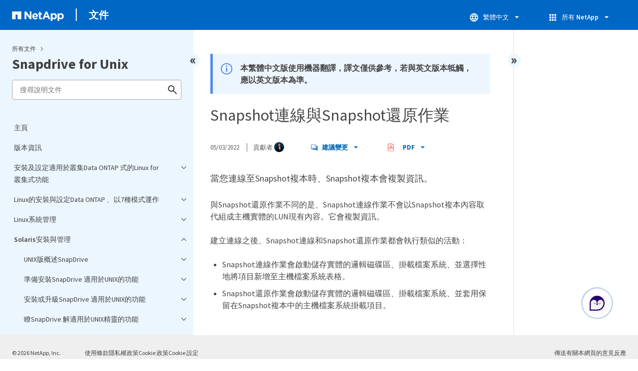

--- FILE ---
content_type: text/html
request_url: https://docs.netapp.com/zh-tw/snapdrive-unix/sidebar.html
body_size: 50916
content:
<script>
  let sidebarAccordion = true;

  /* specific css rules for Mac */
  if(navigator.platform.match('Mac') !== null) {
    document.body.setAttribute('class', 'OSX');
  }

</script>

<div id="ie-sidebar-container">
  <ul id="ie-sidebar-list" >


<li 
      data-pdf-exists="true" 
      data-pdf-filename="主頁"
      data-li-level="1#" 
      class="  "
      dale-page-url="/sidebar.html" 
      data-entry-url="/index.html" 
    ><a class="ie-sidebar-menuitem-1 " href="/zh-tw/snapdrive-unix/index.html">
        主頁
      </a></li><li 
      data-pdf-exists="true" 
      data-pdf-filename="版本資訊"
      data-li-level="1#" 
      class="  "
      dale-page-url="/sidebar.html" 
      data-entry-url="/releasenotes.html" 
    ><a class="ie-sidebar-menuitem-1 " href="/zh-tw/snapdrive-unix/releasenotes.html">
        版本資訊
      </a></li><li 
      data-pdf-exists="true" 
      data-pdf-filename="安裝及設定適用於叢集Data ONTAP 式的Linux for叢集式功能"
      data-li-level="1" 
      class=" sidebar-folder   "
      dale-page-url="/sidebar.html" 
      data-entry-url="/linux-installation-cmode/index.html" 
    ><a class="ie-sidebar-menuitem-1 " href="/zh-tw/snapdrive-unix/linux-installation-cmode/index.html">
        <img class="ie-sidebar-icon ie-sidebar-button open" src="https://docs.netapp.com/common/2/images/link_expand.svg" alt="" />
        <img class="ie-sidebar-icon ie-sidebar-button close" src="https://docs.netapp.com/common/2/images/link_collapse.svg" alt="" />
        <!--<div class="" style="display: inline;"> 安裝及設定適用於叢集Data ONTAP 式的Linux for叢集式功能</div>-->
         安裝及設定適用於叢集Data ONTAP 式的Linux for叢集式功能
      </a>
      <ul class="">
        


<li 
      data-pdf-exists="true" 
      data-pdf-filename="產品總覽"
      data-li-level="2#" 
      class="  "
      dale-page-url="/sidebar.html" 
      data-entry-url="/linux-installation-cmode/reference_product_overview.html" 
    ><a class="ie-sidebar-menuitem-2 " href="/zh-tw/snapdrive-unix/linux-installation-cmode/reference_product_overview.html">
        產品總覽
      </a></li><li 
      data-pdf-exists="true" 
      data-pdf-filename="部署工作流程"
      data-li-level="2#" 
      class="  "
      dale-page-url="/sidebar.html" 
      data-entry-url="/linux-installation-cmode/reference_deployment_workflow.html" 
    ><a class="ie-sidebar-menuitem-2 " href="/zh-tw/snapdrive-unix/linux-installation-cmode/reference_deployment_workflow.html">
        部署工作流程
      </a></li><li 
      data-pdf-exists="true" 
      data-pdf-filename="準備部署"
      data-li-level="2" 
      class=" sidebar-folder   "
      dale-page-url="/sidebar.html" 
      data-entry-url="/linux-installation-cmode/task_preparing_for_deployment.html" 
    ><a class="ie-sidebar-menuitem-2 " href="/zh-tw/snapdrive-unix/linux-installation-cmode/task_preparing_for_deployment.html">
        <img class="ie-sidebar-icon ie-sidebar-button open" src="https://docs.netapp.com/common/2/images/link_expand.svg" alt="" />
        <img class="ie-sidebar-icon ie-sidebar-button close" src="https://docs.netapp.com/common/2/images/link_collapse.svg" alt="" />
        <!--<div class="" style="display: inline;"> 準備部署</div>-->
         準備部署
      </a>
      <ul class="">
        


<li 
      data-pdf-exists="true" 
      data-pdf-filename="適用於UNIX授權需求SnapDrive"
      data-li-level="3#" 
      class="  "
      dale-page-url="/sidebar.html" 
      data-entry-url="/linux-installation-cmode/reference_snapdrive_licensing.html" 
    ><a class="ie-sidebar-menuitem-3 " href="/zh-tw/snapdrive-unix/linux-installation-cmode/reference_snapdrive_licensing.html">
        適用於UNIX授權需求SnapDrive
      </a></li><li 
      data-pdf-exists="true" 
      data-pdf-filename="支援的組態"
      data-li-level="3#" 
      class="  "
      dale-page-url="/sidebar.html" 
      data-entry-url="/linux-installation-cmode/reference_supported_configurations.html" 
    ><a class="ie-sidebar-menuitem-3 " href="/zh-tw/snapdrive-unix/linux-installation-cmode/reference_supported_configurations.html">
        支援的組態
      </a></li><li 
      data-pdf-exists="true" 
      data-pdf-filename="Linux 主機需求"
      data-li-level="3#" 
      class="  "
      dale-page-url="/sidebar.html" 
      data-entry-url="/linux-installation-cmode/reference_linux_host_requirements.html" 
    ><a class="ie-sidebar-menuitem-3 " href="/zh-tw/snapdrive-unix/linux-installation-cmode/reference_linux_host_requirements.html">
        Linux 主機需求
      </a></li></ul></li><li 
      data-pdf-exists="true" 
      data-pdf-filename="安裝SnapDrive 適用於UNIX的"
      data-li-level="2" 
      class=" sidebar-folder   "
      dale-page-url="/sidebar.html" 
      data-entry-url="/linux-installation-cmode/task_installing_snapdrive_for_unix.html" 
    ><a class="ie-sidebar-menuitem-2 " href="/zh-tw/snapdrive-unix/linux-installation-cmode/task_installing_snapdrive_for_unix.html">
        <img class="ie-sidebar-icon ie-sidebar-button open" src="https://docs.netapp.com/common/2/images/link_expand.svg" alt="" />
        <img class="ie-sidebar-icon ie-sidebar-button close" src="https://docs.netapp.com/common/2/images/link_collapse.svg" alt="" />
        <!--<div class="" style="display: inline;"> 安裝SnapDrive 適用於UNIX的</div>-->
         安裝SnapDrive 適用於UNIX的
      </a>
      <ul class="">
        


<li 
      data-pdf-exists="true" 
      data-pdf-filename="驗證安裝"
      data-li-level="3#" 
      class="  "
      dale-page-url="/sidebar.html" 
      data-entry-url="/linux-installation-cmode/task_verifying_the_installation.html" 
    ><a class="ie-sidebar-menuitem-3 " href="/zh-tw/snapdrive-unix/linux-installation-cmode/task_verifying_the_installation.html">
        驗證安裝
      </a></li><li 
      data-pdf-exists="true" 
      data-pdf-filename="執行安裝後工作"
      data-li-level="3#" 
      class="  "
      dale-page-url="/sidebar.html" 
      data-entry-url="/linux-installation-cmode/task_performing_post_installation_tasks.html" 
    ><a class="ie-sidebar-menuitem-3 " href="/zh-tw/snapdrive-unix/linux-installation-cmode/task_performing_post_installation_tasks.html">
        執行安裝後工作
      </a></li></ul></li><li 
      data-pdf-exists="true" 
      data-pdf-filename="使用組態檢查工具來驗證Linux主機組態"
      data-li-level="2" 
      class=" sidebar-folder   "
      dale-page-url="/sidebar.html" 
      data-entry-url="/linux-installation-cmode/concept_verifying_supported_configurations_using_configuration_checker_tool.html" 
    ><a class="ie-sidebar-menuitem-2 " href="/zh-tw/snapdrive-unix/linux-installation-cmode/concept_verifying_supported_configurations_using_configuration_checker_tool.html">
        <img class="ie-sidebar-icon ie-sidebar-button open" src="https://docs.netapp.com/common/2/images/link_expand.svg" alt="" />
        <img class="ie-sidebar-icon ie-sidebar-button close" src="https://docs.netapp.com/common/2/images/link_collapse.svg" alt="" />
        <!--<div class="" style="display: inline;"> 使用組態檢查工具來驗證Linux主機組態</div>-->
         使用組態檢查工具來驗證Linux主機組態
      </a>
      <ul class="">
        


<li 
      data-pdf-exists="true" 
      data-pdf-filename="匯入資料檔案"
      data-li-level="3#" 
      class="  "
      dale-page-url="/sidebar.html" 
      data-entry-url="/linux-installation-cmode/task_importing_data_files.html" 
    ><a class="ie-sidebar-menuitem-3 " href="/zh-tw/snapdrive-unix/linux-installation-cmode/task_importing_data_files.html">
        匯入資料檔案
      </a></li><li 
      data-pdf-exists="true" 
      data-pdf-filename="驗證支援的組態"
      data-li-level="3#" 
      class="  "
      dale-page-url="/sidebar.html" 
      data-entry-url="/linux-installation-cmode/task_verifying_the_supported_configurations.html" 
    ><a class="ie-sidebar-menuitem-3 " href="/zh-tw/snapdrive-unix/linux-installation-cmode/task_verifying_the_supported_configurations.html">
        驗證支援的組態
      </a></li></ul></li><li 
      data-pdf-exists="true" 
      data-pdf-filename="資源配置儲存設備"
      data-li-level="2" 
      class=" sidebar-folder   "
      dale-page-url="/sidebar.html" 
      data-entry-url="/linux-installation-cmode/concept_provisioning_storage.html" 
    ><a class="ie-sidebar-menuitem-2 " href="/zh-tw/snapdrive-unix/linux-installation-cmode/concept_provisioning_storage.html">
        <img class="ie-sidebar-icon ie-sidebar-button open" src="https://docs.netapp.com/common/2/images/link_expand.svg" alt="" />
        <img class="ie-sidebar-icon ie-sidebar-button close" src="https://docs.netapp.com/common/2/images/link_collapse.svg" alt="" />
        <!--<div class="" style="display: inline;"> 資源配置儲存設備</div>-->
         資源配置儲存設備
      </a>
      <ul class="">
        


<li 
      data-pdf-exists="true" 
      data-pdf-filename="資源配置磁碟區"
      data-li-level="3#" 
      class="  "
      dale-page-url="/sidebar.html" 
      data-entry-url="/linux-installation-cmode/task_provisioning_volumes.html" 
    ><a class="ie-sidebar-menuitem-3 " href="/zh-tw/snapdrive-unix/linux-installation-cmode/task_provisioning_volumes.html">
        資源配置磁碟區
      </a></li><li 
      data-pdf-exists="true" 
      data-pdf-filename="配置RDM LUN"
      data-li-level="3#" 
      class="  "
      dale-page-url="/sidebar.html" 
      data-entry-url="/linux-installation-cmode/task_provisioning_rdm_luns.html" 
    ><a class="ie-sidebar-menuitem-3 " href="/zh-tw/snapdrive-unix/linux-installation-cmode/task_provisioning_rdm_luns.html">
        配置RDM LUN
      </a></li></ul></li><li 
      data-pdf-exists="true" 
      data-pdf-filename="將Linux主機連線至儲存系統"
      data-li-level="2#" 
      class="  "
      dale-page-url="/sidebar.html" 
      data-entry-url="/linux-installation-cmode/task_connecting_linux_host_to_the_storage_system.html" 
    ><a class="ie-sidebar-menuitem-2 " href="/zh-tw/snapdrive-unix/linux-installation-cmode/task_connecting_linux_host_to_the_storage_system.html">
        將Linux主機連線至儲存系統
      </a></li><li 
      data-pdf-exists="true" 
      data-pdf-filename="建立Snapshot複本"
      data-li-level="2" 
      class=" sidebar-folder   "
      dale-page-url="/sidebar.html" 
      data-entry-url="/linux-installation-cmode/concept_creating_snapshot_copies.html" 
    ><a class="ie-sidebar-menuitem-2 " href="/zh-tw/snapdrive-unix/linux-installation-cmode/concept_creating_snapshot_copies.html">
        <img class="ie-sidebar-icon ie-sidebar-button open" src="https://docs.netapp.com/common/2/images/link_expand.svg" alt="" />
        <img class="ie-sidebar-icon ie-sidebar-button close" src="https://docs.netapp.com/common/2/images/link_collapse.svg" alt="" />
        <!--<div class="" style="display: inline;"> 建立Snapshot複本</div>-->
         建立Snapshot複本
      </a>
      <ul class="">
        


<li 
      data-pdf-exists="true" 
      data-pdf-filename="建立Snapshot複本"
      data-li-level="3#" 
      class="  "
      dale-page-url="/sidebar.html" 
      data-entry-url="/linux-installation-cmode/task_creating_a_snapshot_copy.html" 
    ><a class="ie-sidebar-menuitem-3 " href="/zh-tw/snapdrive-unix/linux-installation-cmode/task_creating_a_snapshot_copy.html">
        建立Snapshot複本
      </a></li><li 
      data-pdf-exists="true" 
      data-pdf-filename="驗證Snapshot複本"
      data-li-level="3#" 
      class="  "
      dale-page-url="/sidebar.html" 
      data-entry-url="/linux-installation-cmode/task_verifying_the_snapshot_copy.html" 
    ><a class="ie-sidebar-menuitem-3 " href="/zh-tw/snapdrive-unix/linux-installation-cmode/task_verifying_the_snapshot_copy.html">
        驗證Snapshot複本
      </a></li></ul></li><li 
      data-pdf-exists="true" 
      data-pdf-filename="下一步"
      data-li-level="2#" 
      class="  "
      dale-page-url="/sidebar.html" 
      data-entry-url="/linux-installation-cmode/reference_where_to_go_next.html" 
    ><a class="ie-sidebar-menuitem-2 " href="/zh-tw/snapdrive-unix/linux-installation-cmode/reference_where_to_go_next.html">
        下一步
      </a></li></ul></li><li 
      data-pdf-exists="true" 
      data-pdf-filename="Linux的安裝與設定Data ONTAP 、以7種模式運作"
      data-li-level="1" 
      class=" sidebar-folder   "
      dale-page-url="/sidebar.html" 
      data-entry-url="/linux-installation-7mode/index.html" 
    ><a class="ie-sidebar-menuitem-1 " href="/zh-tw/snapdrive-unix/linux-installation-7mode/index.html">
        <img class="ie-sidebar-icon ie-sidebar-button open" src="https://docs.netapp.com/common/2/images/link_expand.svg" alt="" />
        <img class="ie-sidebar-icon ie-sidebar-button close" src="https://docs.netapp.com/common/2/images/link_collapse.svg" alt="" />
        <!--<div class="" style="display: inline;"> Linux的安裝與設定Data ONTAP 、以7種模式運作</div>-->
         Linux的安裝與設定Data ONTAP 、以7種模式運作
      </a>
      <ul class="">
        


<li 
      data-pdf-exists="true" 
      data-pdf-filename="產品總覽"
      data-li-level="2#" 
      class="  "
      dale-page-url="/sidebar.html" 
      data-entry-url="/linux-installation-7mode/reference_product_overview.html" 
    ><a class="ie-sidebar-menuitem-2 " href="/zh-tw/snapdrive-unix/linux-installation-7mode/reference_product_overview.html">
        產品總覽
      </a></li><li 
      data-pdf-exists="true" 
      data-pdf-filename="部署工作流程"
      data-li-level="2#" 
      class="  "
      dale-page-url="/sidebar.html" 
      data-entry-url="/linux-installation-7mode/reference_deployment_workflow.html" 
    ><a class="ie-sidebar-menuitem-2 " href="/zh-tw/snapdrive-unix/linux-installation-7mode/reference_deployment_workflow.html">
        部署工作流程
      </a></li><li 
      data-pdf-exists="true" 
      data-pdf-filename="準備部署"
      data-li-level="2" 
      class=" sidebar-folder   "
      dale-page-url="/sidebar.html" 
      data-entry-url="/linux-installation-7mode/task_preparing_for_deployment.html" 
    ><a class="ie-sidebar-menuitem-2 " href="/zh-tw/snapdrive-unix/linux-installation-7mode/task_preparing_for_deployment.html">
        <img class="ie-sidebar-icon ie-sidebar-button open" src="https://docs.netapp.com/common/2/images/link_expand.svg" alt="" />
        <img class="ie-sidebar-icon ie-sidebar-button close" src="https://docs.netapp.com/common/2/images/link_collapse.svg" alt="" />
        <!--<div class="" style="display: inline;"> 準備部署</div>-->
         準備部署
      </a>
      <ul class="">
        


<li 
      data-pdf-exists="true" 
      data-pdf-filename="適用於UNIX授權需求SnapDrive"
      data-li-level="3#" 
      class="  "
      dale-page-url="/sidebar.html" 
      data-entry-url="/linux-installation-7mode/reference_snapdrive_licensing.html" 
    ><a class="ie-sidebar-menuitem-3 " href="/zh-tw/snapdrive-unix/linux-installation-7mode/reference_snapdrive_licensing.html">
        適用於UNIX授權需求SnapDrive
      </a></li><li 
      data-pdf-exists="true" 
      data-pdf-filename="支援的組態"
      data-li-level="3#" 
      class="  "
      dale-page-url="/sidebar.html" 
      data-entry-url="/linux-installation-7mode/reference_supported_configurations.html" 
    ><a class="ie-sidebar-menuitem-3 " href="/zh-tw/snapdrive-unix/linux-installation-7mode/reference_supported_configurations.html">
        支援的組態
      </a></li><li 
      data-pdf-exists="true" 
      data-pdf-filename="Linux 主機需求"
      data-li-level="3#" 
      class="  "
      dale-page-url="/sidebar.html" 
      data-entry-url="/linux-installation-7mode/reference_linux_host_requirements.html" 
    ><a class="ie-sidebar-menuitem-3 " href="/zh-tw/snapdrive-unix/linux-installation-7mode/reference_linux_host_requirements.html">
        Linux 主機需求
      </a></li></ul></li><li 
      data-pdf-exists="true" 
      data-pdf-filename="安裝SnapDrive 適用於UNIX的"
      data-li-level="2" 
      class=" sidebar-folder   "
      dale-page-url="/sidebar.html" 
      data-entry-url="/linux-installation-7mode/task_installing_snapdrive_for_unix.html" 
    ><a class="ie-sidebar-menuitem-2 " href="/zh-tw/snapdrive-unix/linux-installation-7mode/task_installing_snapdrive_for_unix.html">
        <img class="ie-sidebar-icon ie-sidebar-button open" src="https://docs.netapp.com/common/2/images/link_expand.svg" alt="" />
        <img class="ie-sidebar-icon ie-sidebar-button close" src="https://docs.netapp.com/common/2/images/link_collapse.svg" alt="" />
        <!--<div class="" style="display: inline;"> 安裝SnapDrive 適用於UNIX的</div>-->
         安裝SnapDrive 適用於UNIX的
      </a>
      <ul class="">
        


<li 
      data-pdf-exists="true" 
      data-pdf-filename="驗證安裝"
      data-li-level="3#" 
      class="  "
      dale-page-url="/sidebar.html" 
      data-entry-url="/linux-installation-7mode/task_verifying_the_installation.html" 
    ><a class="ie-sidebar-menuitem-3 " href="/zh-tw/snapdrive-unix/linux-installation-7mode/task_verifying_the_installation.html">
        驗證安裝
      </a></li><li 
      data-pdf-exists="true" 
      data-pdf-filename="執行安裝後工作"
      data-li-level="3#" 
      class="  "
      dale-page-url="/sidebar.html" 
      data-entry-url="/linux-installation-7mode/task_performing_post_installation_tasks.html" 
    ><a class="ie-sidebar-menuitem-3 " href="/zh-tw/snapdrive-unix/linux-installation-7mode/task_performing_post_installation_tasks.html">
        執行安裝後工作
      </a></li></ul></li><li 
      data-pdf-exists="true" 
      data-pdf-filename="使用組態檢查工具來驗證Linux主機組態"
      data-li-level="2" 
      class=" sidebar-folder   "
      dale-page-url="/sidebar.html" 
      data-entry-url="/linux-installation-7mode/concept_verifying_supported_configurations_using_configuration_checker_tool.html" 
    ><a class="ie-sidebar-menuitem-2 " href="/zh-tw/snapdrive-unix/linux-installation-7mode/concept_verifying_supported_configurations_using_configuration_checker_tool.html">
        <img class="ie-sidebar-icon ie-sidebar-button open" src="https://docs.netapp.com/common/2/images/link_expand.svg" alt="" />
        <img class="ie-sidebar-icon ie-sidebar-button close" src="https://docs.netapp.com/common/2/images/link_collapse.svg" alt="" />
        <!--<div class="" style="display: inline;"> 使用組態檢查工具來驗證Linux主機組態</div>-->
         使用組態檢查工具來驗證Linux主機組態
      </a>
      <ul class="">
        


<li 
      data-pdf-exists="true" 
      data-pdf-filename="匯入資料檔案"
      data-li-level="3#" 
      class="  "
      dale-page-url="/sidebar.html" 
      data-entry-url="/linux-installation-7mode/task_importing_data_files.html" 
    ><a class="ie-sidebar-menuitem-3 " href="/zh-tw/snapdrive-unix/linux-installation-7mode/task_importing_data_files.html">
        匯入資料檔案
      </a></li><li 
      data-pdf-exists="true" 
      data-pdf-filename="驗證支援的組態"
      data-li-level="3#" 
      class="  "
      dale-page-url="/sidebar.html" 
      data-entry-url="/linux-installation-7mode/task_verifying_the_supported_configurations.html" 
    ><a class="ie-sidebar-menuitem-3 " href="/zh-tw/snapdrive-unix/linux-installation-7mode/task_verifying_the_supported_configurations.html">
        驗證支援的組態
      </a></li></ul></li><li 
      data-pdf-exists="true" 
      data-pdf-filename="資源配置儲存設備"
      data-li-level="2" 
      class=" sidebar-folder   "
      dale-page-url="/sidebar.html" 
      data-entry-url="/linux-installation-7mode/concept_provisioning_storage.html" 
    ><a class="ie-sidebar-menuitem-2 " href="/zh-tw/snapdrive-unix/linux-installation-7mode/concept_provisioning_storage.html">
        <img class="ie-sidebar-icon ie-sidebar-button open" src="https://docs.netapp.com/common/2/images/link_expand.svg" alt="" />
        <img class="ie-sidebar-icon ie-sidebar-button close" src="https://docs.netapp.com/common/2/images/link_collapse.svg" alt="" />
        <!--<div class="" style="display: inline;"> 資源配置儲存設備</div>-->
         資源配置儲存設備
      </a>
      <ul class="">
        


<li 
      data-pdf-exists="true" 
      data-pdf-filename="資源配置磁碟區"
      data-li-level="3#" 
      class="  "
      dale-page-url="/sidebar.html" 
      data-entry-url="/linux-installation-7mode/task_provisioning_volumes.html" 
    ><a class="ie-sidebar-menuitem-3 " href="/zh-tw/snapdrive-unix/linux-installation-7mode/task_provisioning_volumes.html">
        資源配置磁碟區
      </a></li><li 
      data-pdf-exists="true" 
      data-pdf-filename="配置RDM LUN"
      data-li-level="3#" 
      class="  "
      dale-page-url="/sidebar.html" 
      data-entry-url="/linux-installation-7mode/task_provisioning_rdm_luns.html" 
    ><a class="ie-sidebar-menuitem-3 " href="/zh-tw/snapdrive-unix/linux-installation-7mode/task_provisioning_rdm_luns.html">
        配置RDM LUN
      </a></li></ul></li><li 
      data-pdf-exists="true" 
      data-pdf-filename="將Linux主機連線至儲存系統"
      data-li-level="2#" 
      class="  "
      dale-page-url="/sidebar.html" 
      data-entry-url="/linux-installation-7mode/task_connecting_linux_host_to_the_storage_system.html" 
    ><a class="ie-sidebar-menuitem-2 " href="/zh-tw/snapdrive-unix/linux-installation-7mode/task_connecting_linux_host_to_the_storage_system.html">
        將Linux主機連線至儲存系統
      </a></li><li 
      data-pdf-exists="true" 
      data-pdf-filename="建立Snapshot複本"
      data-li-level="2" 
      class=" sidebar-folder   "
      dale-page-url="/sidebar.html" 
      data-entry-url="/linux-installation-7mode/concept_creating_snapshot_copies.html" 
    ><a class="ie-sidebar-menuitem-2 " href="/zh-tw/snapdrive-unix/linux-installation-7mode/concept_creating_snapshot_copies.html">
        <img class="ie-sidebar-icon ie-sidebar-button open" src="https://docs.netapp.com/common/2/images/link_expand.svg" alt="" />
        <img class="ie-sidebar-icon ie-sidebar-button close" src="https://docs.netapp.com/common/2/images/link_collapse.svg" alt="" />
        <!--<div class="" style="display: inline;"> 建立Snapshot複本</div>-->
         建立Snapshot複本
      </a>
      <ul class="">
        


<li 
      data-pdf-exists="true" 
      data-pdf-filename="建立Snapshot複本"
      data-li-level="3#" 
      class="  "
      dale-page-url="/sidebar.html" 
      data-entry-url="/linux-installation-7mode/task_creating_a_snapshot_copy.html" 
    ><a class="ie-sidebar-menuitem-3 " href="/zh-tw/snapdrive-unix/linux-installation-7mode/task_creating_a_snapshot_copy.html">
        建立Snapshot複本
      </a></li><li 
      data-pdf-exists="true" 
      data-pdf-filename="驗證Snapshot複本"
      data-li-level="3#" 
      class="  "
      dale-page-url="/sidebar.html" 
      data-entry-url="/linux-installation-7mode/task_verifying_the_snapshot_copy.html" 
    ><a class="ie-sidebar-menuitem-3 " href="/zh-tw/snapdrive-unix/linux-installation-7mode/task_verifying_the_snapshot_copy.html">
        驗證Snapshot複本
      </a></li></ul></li><li 
      data-pdf-exists="true" 
      data-pdf-filename="下一步"
      data-li-level="2#" 
      class="  "
      dale-page-url="/sidebar.html" 
      data-entry-url="/linux-installation-7mode/reference_where_to_go_next.html" 
    ><a class="ie-sidebar-menuitem-2 " href="/zh-tw/snapdrive-unix/linux-installation-7mode/reference_where_to_go_next.html">
        下一步
      </a></li></ul></li><li 
      data-pdf-exists="true" 
      data-pdf-filename="Linux系統管理"
      data-li-level="1" 
      class=" sidebar-folder   "
      dale-page-url="/sidebar.html" 
      data-entry-url="/linux-administration/index.html" 
    ><a class="ie-sidebar-menuitem-1 " href="/zh-tw/snapdrive-unix/linux-administration/index.html">
        <img class="ie-sidebar-icon ie-sidebar-button open" src="https://docs.netapp.com/common/2/images/link_expand.svg" alt="" />
        <img class="ie-sidebar-icon ie-sidebar-button close" src="https://docs.netapp.com/common/2/images/link_collapse.svg" alt="" />
        <!--<div class="" style="display: inline;"> Linux系統管理</div>-->
         Linux系統管理
      </a>
      <ul class="">
        


<li 
      data-pdf-exists="true" 
      data-pdf-filename="產品總覽"
      data-li-level="2" 
      class=" sidebar-folder   "
      dale-page-url="/sidebar.html" 
      data-entry-url="/linux-administration/reference_product_overview.html" 
    ><a class="ie-sidebar-menuitem-2 " href="/zh-tw/snapdrive-unix/linux-administration/reference_product_overview.html">
        <img class="ie-sidebar-icon ie-sidebar-button open" src="https://docs.netapp.com/common/2/images/link_expand.svg" alt="" />
        <img class="ie-sidebar-icon ie-sidebar-button close" src="https://docs.netapp.com/common/2/images/link_collapse.svg" alt="" />
        <!--<div class="" style="display: inline;"> 產品總覽</div>-->
         產品總覽
      </a>
      <ul class="">
        


<li 
      data-pdf-exists="true" 
      data-pdf-filename="適用於UNIX的叢集Data ONTAP 式功能SnapDrive"
      data-li-level="3#" 
      class="  "
      dale-page-url="/sidebar.html" 
      data-entry-url="/linux-administration/concept_clustered_data_ontap_features_available_in_snapdrive_for_unix.html" 
    ><a class="ie-sidebar-menuitem-3 " href="/zh-tw/snapdrive-unix/linux-administration/concept_clustered_data_ontap_features_available_in_snapdrive_for_unix.html">
        適用於UNIX的叢集Data ONTAP 式功能SnapDrive
      </a></li><li 
      data-pdf-exists="true" 
      data-pdf-filename="支援Vserver"
      data-li-level="3#" 
      class="  "
      dale-page-url="/sidebar.html" 
      data-entry-url="/linux-administration/concept_support_for_vserver.html" 
    ><a class="ie-sidebar-menuitem-3 " href="/zh-tw/snapdrive-unix/linux-administration/concept_support_for_vserver.html">
        支援Vserver
      </a></li><li 
      data-pdf-exists="true" 
      data-pdf-filename="支援適用於VFiler的NetAppDataMotion"
      data-li-level="3#" 
      class="  "
      dale-page-url="/sidebar.html" 
      data-entry-url="/linux-administration/concept_support_for_datamotion_for_vfiler.html" 
    ><a class="ie-sidebar-menuitem-3 " href="/zh-tw/snapdrive-unix/linux-administration/concept_support_for_datamotion_for_vfiler.html">
        支援適用於VFiler的NetAppDataMotion
      </a></li><li 
      data-pdf-exists="true" 
      data-pdf-filename="支援Volume移轉"
      data-li-level="3" 
      class=" sidebar-folder   "
      dale-page-url="/sidebar.html" 
      data-entry-url="/linux-administration/concept_support_for_volume_migration.html" 
    ><a class="ie-sidebar-menuitem-3 " href="/zh-tw/snapdrive-unix/linux-administration/concept_support_for_volume_migration.html">
        <img class="ie-sidebar-icon ie-sidebar-button open" src="https://docs.netapp.com/common/2/images/link_expand.svg" alt="" />
        <img class="ie-sidebar-icon ie-sidebar-button close" src="https://docs.netapp.com/common/2/images/link_collapse.svg" alt="" />
        <!--<div class="" style="display: inline;"> 支援Volume移轉</div>-->
         支援Volume移轉
      </a>
      <ul class="">
        


<li 
      data-pdf-exists="true" 
      data-pdf-filename="適用於UNIX的SnapDrive 大量移轉"
      data-li-level="4#" 
      class="  "
      dale-page-url="/sidebar.html" 
      data-entry-url="/linux-administration/concept_managing_volume_migration_using_snapdrive_for_unix.html" 
    ><a class="ie-sidebar-menuitem-4 " href="/zh-tw/snapdrive-unix/linux-administration/concept_managing_volume_migration_using_snapdrive_for_unix.html">
        適用於UNIX的SnapDrive 大量移轉
      </a></li></ul></li><li 
      data-pdf-exists="true" 
      data-pdf-filename="vFiler單元支援問題"
      data-li-level="3#" 
      class="  "
      dale-page-url="/sidebar.html" 
      data-entry-url="/linux-administration/concept_considerations_for_supporting_vfiler_unit.html" 
    ><a class="ie-sidebar-menuitem-3 " href="/zh-tw/snapdrive-unix/linux-administration/concept_considerations_for_supporting_vfiler_unit.html">
        vFiler單元支援問題
      </a></li><li 
      data-pdf-exists="true" 
      data-pdf-filename="使用適用於UNIX的SnapDrive 考量事項"
      data-li-level="3#" 
      class="  "
      dale-page-url="/sidebar.html" 
      data-entry-url="/linux-administration/concept_considerations_for_using_snapdrive_for_unix.html" 
    ><a class="ie-sidebar-menuitem-3 " href="/zh-tw/snapdrive-unix/linux-administration/concept_considerations_for_using_snapdrive_for_unix.html">
        使用適用於UNIX的SnapDrive 考量事項
      </a></li><li 
      data-pdf-exists="true" 
      data-pdf-filename="管理LVM和原始實體"
      data-li-level="3" 
      class=" sidebar-folder   "
      dale-page-url="/sidebar.html" 
      data-entry-url="/linux-administration/concept_management_of_lvm_and_raw_entities.html" 
    ><a class="ie-sidebar-menuitem-3 " href="/zh-tw/snapdrive-unix/linux-administration/concept_management_of_lvm_and_raw_entities.html">
        <img class="ie-sidebar-icon ie-sidebar-button open" src="https://docs.netapp.com/common/2/images/link_expand.svg" alt="" />
        <img class="ie-sidebar-icon ie-sidebar-button close" src="https://docs.netapp.com/common/2/images/link_collapse.svg" alt="" />
        <!--<div class="" style="display: inline;"> 管理LVM和原始實體</div>-->
         管理LVM和原始實體
      </a>
      <ul class="">
        


<li 
      data-pdf-exists="true" 
      data-pdf-filename="適用於LVM環境中的UNIX資源配置SnapDrive"
      data-li-level="4#" 
      class="  "
      dale-page-url="/sidebar.html" 
      data-entry-url="/linux-administration/concept_snapdrive_for_unix_provisioning_in_an_lvma_vxvm_environment.html" 
    ><a class="ie-sidebar-menuitem-4 " href="/zh-tw/snapdrive-unix/linux-administration/concept_snapdrive_for_unix_provisioning_in_an_lvma_vxvm_environment.html">
        適用於LVM環境中的UNIX資源配置SnapDrive
      </a></li><li 
      data-pdf-exists="true" 
      data-pdf-filename="適用於UNIX和原始實體SnapDrive"
      data-li-level="4#" 
      class="  "
      dale-page-url="/sidebar.html" 
      data-entry-url="/linux-administration/concept_snapdrive_for_unix_and_raw_entities.html" 
    ><a class="ie-sidebar-menuitem-4 " href="/zh-tw/snapdrive-unix/linux-administration/concept_snapdrive_for_unix_and_raw_entities.html">
        適用於UNIX和原始實體SnapDrive
      </a></li></ul></li><li 
      data-pdf-exists="true" 
      data-pdf-filename="如何管理LVM、原始裝置和NFS實體的Snapshot複本"
      data-li-level="3#" 
      class="  "
      dale-page-url="/sidebar.html" 
      data-entry-url="/linux-administration/concept_how_to_manage_snapshot_copies_of_lvm_vxvm_raw_devices_and_nfs_entities.html" 
    ><a class="ie-sidebar-menuitem-3 " href="/zh-tw/snapdrive-unix/linux-administration/concept_how_to_manage_snapshot_copies_of_lvm_vxvm_raw_devices_and_nfs_entities.html">
        如何管理LVM、原始裝置和NFS實體的Snapshot複本
      </a></li><li 
      data-pdf-exists="true" 
      data-pdf-filename="安全考量"
      data-li-level="3#" 
      class="  "
      dale-page-url="/sidebar.html" 
      data-entry-url="/linux-administration/concept_security_considerations.html" 
    ><a class="ie-sidebar-menuitem-3 " href="/zh-tw/snapdrive-unix/linux-administration/concept_security_considerations.html">
        安全考量
      </a></li><li 
      data-pdf-exists="true" 
      data-pdf-filename="存取儲存系統上的權限"
      data-li-level="3#" 
      class="  "
      dale-page-url="/sidebar.html" 
      data-entry-url="/linux-administration/concept_access_permissions_on_a_storage_system.html" 
    ><a class="ie-sidebar-menuitem-3 " href="/zh-tw/snapdrive-unix/linux-administration/concept_access_permissions_on_a_storage_system.html">
        存取儲存系統上的權限
      </a></li><li 
      data-pdf-exists="true" 
      data-pdf-filename="堆疊需求"
      data-li-level="3#" 
      class="  "
      dale-page-url="/sidebar.html" 
      data-entry-url="/linux-administration/reference_stack_requirements.html" 
    ><a class="ie-sidebar-menuitem-3 " href="/zh-tw/snapdrive-unix/linux-administration/reference_stack_requirements.html">
        堆疊需求
      </a></li><li 
      data-pdf-exists="true" 
      data-pdf-filename="支援的FC、iSCSI或NFS組態"
      data-li-level="3#" 
      class="  "
      dale-page-url="/sidebar.html" 
      data-entry-url="/linux-administration/concept_supported_fc_iscsi_or_nfs_configurations.html" 
    ><a class="ie-sidebar-menuitem-3 " href="/zh-tw/snapdrive-unix/linux-administration/concept_supported_fc_iscsi_or_nfs_configurations.html">
        支援的FC、iSCSI或NFS組態
      </a></li><li 
      data-pdf-exists="true" 
      data-pdf-filename="限制"
      data-li-level="3#" 
      class="  "
      dale-page-url="/sidebar.html" 
      data-entry-url="/linux-administration/reference_limitations.html" 
    ><a class="ie-sidebar-menuitem-3 " href="/zh-tw/snapdrive-unix/linux-administration/reference_limitations.html">
        限制
      </a></li><li 
      data-pdf-exists="true" 
      data-pdf-filename="由SnapDrive 功能不完善的LUN管理限制"
      data-li-level="3#" 
      class="  "
      dale-page-url="/sidebar.html" 
      data-entry-url="/linux-administration/concept_limitations_of_luns_managed_by_snapdrive_for_unix.html" 
    ><a class="ie-sidebar-menuitem-3 " href="/zh-tw/snapdrive-unix/linux-administration/concept_limitations_of_luns_managed_by_snapdrive_for_unix.html">
        由SnapDrive 功能不完善的LUN管理限制
      </a></li><li 
      data-pdf-exists="true" 
      data-pdf-filename="受由功能不完善管理的RDM LUN限制SnapDrive"
      data-li-level="3#" 
      class="  "
      dale-page-url="/sidebar.html" 
      data-entry-url="/linux-administration/concept_limitations_of_rdm_luns_managed_by_snapdrive.html" 
    ><a class="ie-sidebar-menuitem-3 " href="/zh-tw/snapdrive-unix/linux-administration/concept_limitations_of_rdm_luns_managed_by_snapdrive.html">
        受由功能不完善管理的RDM LUN限制SnapDrive
      </a></li><li 
      data-pdf-exists="true" 
      data-pdf-filename="叢集式的不受限SnapDrive Data ONTAP"
      data-li-level="3#" 
      class="  "
      dale-page-url="/sidebar.html" 
      data-entry-url="/linux-administration/concept_snapdrive_limitations_for_data_ontap_operating_in_cluster_mode.html" 
    ><a class="ie-sidebar-menuitem-3 " href="/zh-tw/snapdrive-unix/linux-administration/concept_snapdrive_limitations_for_data_ontap_operating_in_cluster_mode.html">
        叢集式的不受限SnapDrive Data ONTAP
      </a></li><li 
      data-pdf-exists="true" 
      data-pdf-filename="NFS檔案或目錄樹狀結構的限制"
      data-li-level="3#" 
      class="  "
      dale-page-url="/sidebar.html" 
      data-entry-url="/linux-administration/concept_limitations_for_nfs_file_or_directory_trees.html" 
    ><a class="ie-sidebar-menuitem-3 " href="/zh-tw/snapdrive-unix/linux-administration/concept_limitations_for_nfs_file_or_directory_trees.html">
        NFS檔案或目錄樹狀結構的限制
      </a></li><li 
      data-pdf-exists="true" 
      data-pdf-filename="以適用於UNIX的SnapDrive 方式進行精簡配置"
      data-li-level="3#" 
      class="  "
      dale-page-url="/sidebar.html" 
      data-entry-url="/linux-administration/concept_thin_provisioning_in_snapdrive_for_unix_overview.html" 
    ><a class="ie-sidebar-menuitem-3 " href="/zh-tw/snapdrive-unix/linux-administration/concept_thin_provisioning_in_snapdrive_for_unix_overview.html">
        以適用於UNIX的SnapDrive 方式進行精簡配置
      </a></li><li 
      data-pdf-exists="true" 
      data-pdf-filename="適用於SnapDrive UNIX的Volume Manager"
      data-li-level="3#" 
      class="  "
      dale-page-url="/sidebar.html" 
      data-entry-url="/linux-administration/concept_volume_managers_on_snapdrive_for_unix.html" 
    ><a class="ie-sidebar-menuitem-3 " href="/zh-tw/snapdrive-unix/linux-administration/concept_volume_managers_on_snapdrive_for_unix.html">
        適用於SnapDrive UNIX的Volume Manager
      </a></li></ul></li><li 
      data-pdf-exists="true" 
      data-pdf-filename="此版本的新功能"
      data-li-level="2#" 
      class="  "
      dale-page-url="/sidebar.html" 
      data-entry-url="/linux-administration/reference_new_in_this_release.html" 
    ><a class="ie-sidebar-menuitem-2 " href="/zh-tw/snapdrive-unix/linux-administration/reference_new_in_this_release.html">
        此版本的新功能
      </a></li><li 
      data-pdf-exists="true" 
      data-pdf-filename="瞭SnapDrive 解適用於UNIX精靈的功能"
      data-li-level="2" 
      class=" sidebar-folder   "
      dale-page-url="/sidebar.html" 
      data-entry-url="/linux-administration/concept_the_snapdrive_for_unix_daemon.html" 
    ><a class="ie-sidebar-menuitem-2 " href="/zh-tw/snapdrive-unix/linux-administration/concept_the_snapdrive_for_unix_daemon.html">
        <img class="ie-sidebar-icon ie-sidebar-button open" src="https://docs.netapp.com/common/2/images/link_expand.svg" alt="" />
        <img class="ie-sidebar-icon ie-sidebar-button close" src="https://docs.netapp.com/common/2/images/link_collapse.svg" alt="" />
        <!--<div class="" style="display: inline;"> 瞭SnapDrive 解適用於UNIX精靈的功能</div>-->
         瞭SnapDrive 解適用於UNIX精靈的功能
      </a>
      <ul class="">
        


<li 
      data-pdf-exists="true" 
      data-pdf-filename="Web服務和精靈的意義"
      data-li-level="3#" 
      class="  "
      dale-page-url="/sidebar.html" 
      data-entry-url="/linux-administration/concept_what_the_web_service_and_daemon_are.html" 
    ><a class="ie-sidebar-menuitem-3 " href="/zh-tw/snapdrive-unix/linux-administration/concept_what_the_web_service_and_daemon_are.html">
        Web服務和精靈的意義
      </a></li><li 
      data-pdf-exists="true" 
      data-pdf-filename="檢查精靈的狀態"
      data-li-level="3#" 
      class="  "
      dale-page-url="/sidebar.html" 
      data-entry-url="/linux-administration/task_checking_the_status_of_the_daemon.html" 
    ><a class="ie-sidebar-menuitem-3 " href="/zh-tw/snapdrive-unix/linux-administration/task_checking_the_status_of_the_daemon.html">
        檢查精靈的狀態
      </a></li><li 
      data-pdf-exists="true" 
      data-pdf-filename="啟動SnapDrive UNIX精靈的功能"
      data-li-level="3#" 
      class="  "
      dale-page-url="/sidebar.html" 
      data-entry-url="/linux-administration/task_starting_the_snapdrive_for_unix_daemon.html" 
    ><a class="ie-sidebar-menuitem-3 " href="/zh-tw/snapdrive-unix/linux-administration/task_starting_the_snapdrive_for_unix_daemon.html">
        啟動SnapDrive UNIX精靈的功能
      </a></li><li 
      data-pdf-exists="true" 
      data-pdf-filename="變更預設的精靈密碼"
      data-li-level="3#" 
      class="  "
      dale-page-url="/sidebar.html" 
      data-entry-url="/linux-administration/task_changing_the_default_daemon_password.html" 
    ><a class="ie-sidebar-menuitem-3 " href="/zh-tw/snapdrive-unix/linux-administration/task_changing_the_default_daemon_password.html">
        變更預設的精靈密碼
      </a></li><li 
      data-pdf-exists="true" 
      data-pdf-filename="停止精靈"
      data-li-level="3" 
      class=" sidebar-folder   "
      dale-page-url="/sidebar.html" 
      data-entry-url="/linux-administration/task_stopping_the_daemon.html" 
    ><a class="ie-sidebar-menuitem-3 " href="/zh-tw/snapdrive-unix/linux-administration/task_stopping_the_daemon.html">
        <img class="ie-sidebar-icon ie-sidebar-button open" src="https://docs.netapp.com/common/2/images/link_expand.svg" alt="" />
        <img class="ie-sidebar-icon ie-sidebar-button close" src="https://docs.netapp.com/common/2/images/link_collapse.svg" alt="" />
        <!--<div class="" style="display: inline;"> 停止精靈</div>-->
         停止精靈
      </a>
      <ul class="">
        


<li 
      data-pdf-exists="true" 
      data-pdf-filename="不強制停止精靈"
      data-li-level="4#" 
      class="  "
      dale-page-url="/sidebar.html" 
      data-entry-url="/linux-administration/task_nonforcibly_stopping_the_daemon.html" 
    ><a class="ie-sidebar-menuitem-4 " href="/zh-tw/snapdrive-unix/linux-administration/task_nonforcibly_stopping_the_daemon.html">
        不強制停止精靈
      </a></li><li 
      data-pdf-exists="true" 
      data-pdf-filename="強制停止精靈"
      data-li-level="4#" 
      class="  "
      dale-page-url="/sidebar.html" 
      data-entry-url="/linux-administration/task_forcibly_stopping_the_daemon.html" 
    ><a class="ie-sidebar-menuitem-4 " href="/zh-tw/snapdrive-unix/linux-administration/task_forcibly_stopping_the_daemon.html">
        強制停止精靈
      </a></li></ul></li><li 
      data-pdf-exists="true" 
      data-pdf-filename="重新啟動精靈"
      data-li-level="3#" 
      class="  "
      dale-page-url="/sidebar.html" 
      data-entry-url="/linux-administration/task_restarting_the_daemon.html" 
    ><a class="ie-sidebar-menuitem-3 " href="/zh-tw/snapdrive-unix/linux-administration/task_restarting_the_daemon.html">
        重新啟動精靈
      </a></li><li 
      data-pdf-exists="true" 
      data-pdf-filename="強制重新啟動精靈"
      data-li-level="3#" 
      class="  "
      dale-page-url="/sidebar.html" 
      data-entry-url="/linux-administration/task_forcing_daemon_restart.html" 
    ><a class="ie-sidebar-menuitem-3 " href="/zh-tw/snapdrive-unix/linux-administration/task_forcing_daemon_restart.html">
        強制重新啟動精靈
      </a></li><li 
      data-pdf-exists="true" 
      data-pdf-filename="使用HTTPS進行安全監控通訊"
      data-li-level="3#" 
      class="  "
      dale-page-url="/sidebar.html" 
      data-entry-url="/linux-administration/concept_secure_daemon_communication_using_https.html" 
    ><a class="ie-sidebar-menuitem-3 " href="/zh-tw/snapdrive-unix/linux-administration/concept_secure_daemon_communication_using_https.html">
        使用HTTPS進行安全監控通訊
      </a></li><li 
      data-pdf-exists="true" 
      data-pdf-filename="產生自我簽署的憑證"
      data-li-level="3#" 
      class="  "
      dale-page-url="/sidebar.html" 
      data-entry-url="/linux-administration/task_generating_self_signed_certificates.html" 
    ><a class="ie-sidebar-menuitem-3 " href="/zh-tw/snapdrive-unix/linux-administration/task_generating_self_signed_certificates.html">
        產生自我簽署的憑證
      </a></li><li 
      data-pdf-exists="true" 
      data-pdf-filename="產生CA簽署的憑證"
      data-li-level="3#" 
      class="  "
      dale-page-url="/sidebar.html" 
      data-entry-url="/linux-administration/task_generating_ca_signed_certificate.html" 
    ><a class="ie-sidebar-menuitem-3 " href="/zh-tw/snapdrive-unix/linux-administration/task_generating_ca_signed_certificate.html">
        產生CA簽署的憑證
      </a></li></ul></li><li 
      data-pdf-exists="true" 
      data-pdf-filename="支援儲存系統重新命名"
      data-li-level="2" 
      class=" sidebar-folder   "
      dale-page-url="/sidebar.html" 
      data-entry-url="/linux-administration/concept_support_for_storage_system_rename.html" 
    ><a class="ie-sidebar-menuitem-2 " href="/zh-tw/snapdrive-unix/linux-administration/concept_support_for_storage_system_rename.html">
        <img class="ie-sidebar-icon ie-sidebar-button open" src="https://docs.netapp.com/common/2/images/link_expand.svg" alt="" />
        <img class="ie-sidebar-icon ie-sidebar-button close" src="https://docs.netapp.com/common/2/images/link_collapse.svg" alt="" />
        <!--<div class="" style="display: inline;"> 支援儲存系統重新命名</div>-->
         支援儲存系統重新命名
      </a>
      <ul class="">
        


<li 
      data-pdf-exists="true" 
      data-pdf-filename="在主機系統中設定新的儲存系統名稱"
      data-li-level="3#" 
      class="  "
      dale-page-url="/sidebar.html" 
      data-entry-url="/linux-administration/task_configuring_a_new_storage_system_name_to_a_host_system.html" 
    ><a class="ie-sidebar-menuitem-3 " href="/zh-tw/snapdrive-unix/linux-administration/task_configuring_a_new_storage_system_name_to_a_host_system.html">
        在主機系統中設定新的儲存系統名稱
      </a></li><li 
      data-pdf-exists="true" 
      data-pdf-filename="檢視儲存系統清單"
      data-li-level="3#" 
      class="  "
      dale-page-url="/sidebar.html" 
      data-entry-url="/linux-administration/task_viewing_the_list_of_storage_system.html" 
    ><a class="ie-sidebar-menuitem-3 " href="/zh-tw/snapdrive-unix/linux-administration/task_viewing_the_list_of_storage_system.html">
        檢視儲存系統清單
      </a></li><li 
      data-pdf-exists="true" 
      data-pdf-filename="從舊儲存系統移轉至新儲存系統"
      data-li-level="3#" 
      class="  "
      dale-page-url="/sidebar.html" 
      data-entry-url="/linux-administration/task_migrating_from_old_host_name_to_new_host_name.html" 
    ><a class="ie-sidebar-menuitem-3 " href="/zh-tw/snapdrive-unix/linux-administration/task_migrating_from_old_host_name_to_new_host_name.html">
        從舊儲存系統移轉至新儲存系統
      </a></li><li 
      data-pdf-exists="true" 
      data-pdf-filename="檢視移轉的新儲存系統"
      data-li-level="3#" 
      class="  "
      dale-page-url="/sidebar.html" 
      data-entry-url="/linux-administration/task_viewing_the_migrated_new_storage_system.html" 
    ><a class="ie-sidebar-menuitem-3 " href="/zh-tw/snapdrive-unix/linux-administration/task_viewing_the_migrated_new_storage_system.html">
        檢視移轉的新儲存系統
      </a></li><li 
      data-pdf-exists="true" 
      data-pdf-filename="從主機系統刪除儲存系統對應資訊"
      data-li-level="3#" 
      class="  "
      dale-page-url="/sidebar.html" 
      data-entry-url="/linux-administration/task_deleting_a_storage_system_entry.html" 
    ><a class="ie-sidebar-menuitem-3 " href="/zh-tw/snapdrive-unix/linux-administration/task_deleting_a_storage_system_entry.html">
        從主機系統刪除儲存系統對應資訊
      </a></li></ul></li><li 
      data-pdf-exists="true" 
      data-pdf-filename="適用於UNIX組態SnapDrive"
      data-li-level="2" 
      class=" sidebar-folder   "
      dale-page-url="/sidebar.html" 
      data-entry-url="/linux-administration/concept_snapdrive_for_unix_configuration.html" 
    ><a class="ie-sidebar-menuitem-2 " href="/zh-tw/snapdrive-unix/linux-administration/concept_snapdrive_for_unix_configuration.html">
        <img class="ie-sidebar-icon ie-sidebar-button open" src="https://docs.netapp.com/common/2/images/link_expand.svg" alt="" />
        <img class="ie-sidebar-icon ie-sidebar-button close" src="https://docs.netapp.com/common/2/images/link_collapse.svg" alt="" />
        <!--<div class="" style="display: inline;"> 適用於UNIX組態SnapDrive</div>-->
         適用於UNIX組態SnapDrive
      </a>
      <ul class="">
        


<li 
      data-pdf-exists="true" 
      data-pdf-filename="設定SnapDrive 適用於UNIX的功能"
      data-li-level="3" 
      class=" sidebar-folder   "
      dale-page-url="/sidebar.html" 
      data-entry-url="/linux-administration/concept_how_to_configure_snapdrive_for_unix.html" 
    ><a class="ie-sidebar-menuitem-3 " href="/zh-tw/snapdrive-unix/linux-administration/concept_how_to_configure_snapdrive_for_unix.html">
        <img class="ie-sidebar-icon ie-sidebar-button open" src="https://docs.netapp.com/common/2/images/link_expand.svg" alt="" />
        <img class="ie-sidebar-icon ie-sidebar-button close" src="https://docs.netapp.com/common/2/images/link_collapse.svg" alt="" />
        <!--<div class="" style="display: inline;"> 設定SnapDrive 適用於UNIX的功能</div>-->
         設定SnapDrive 適用於UNIX的功能
      </a>
      <ul class="">
        


<li 
      data-pdf-exists="true" 
      data-pdf-filename="什麼是SnapDrive．conf檔案"
      data-li-level="4#" 
      class="  "
      dale-page-url="/sidebar.html" 
      data-entry-url="/linux-administration/concept_what_the_snapdrive_conf_file_is.html" 
    ><a class="ie-sidebar-menuitem-4 " href="/zh-tw/snapdrive-unix/linux-administration/concept_what_the_snapdrive_conf_file_is.html">
        什麼是SnapDrive．conf檔案
      </a></li><li 
      data-pdf-exists="true" 
      data-pdf-filename="組態選項及其預設值"
      data-li-level="4#" 
      class="  "
      dale-page-url="/sidebar.html" 
      data-entry-url="/linux-administration/concept_configuration_options_and_their_default_values.html" 
    ><a class="ie-sidebar-menuitem-4 " href="/zh-tw/snapdrive-unix/linux-administration/concept_configuration_options_and_their_default_values.html">
        組態選項及其預設值
      </a></li><li 
      data-pdf-exists="true" 
      data-pdf-filename="這個功能是由「無組態精靈」執行的SnapDrive"
      data-li-level="4#" 
      class="  "
      dale-page-url="/sidebar.html" 
      data-entry-url="/linux-administration/concept_what_the_configuration_wizard_does.html" 
    ><a class="ie-sidebar-menuitem-4 " href="/zh-tw/snapdrive-unix/linux-administration/concept_what_the_configuration_wizard_does.html">
        這個功能是由「無組態精靈」執行的SnapDrive
      </a></li><li 
      data-pdf-exists="true" 
      data-pdf-filename="組態精靈SnapDrive"
      data-li-level="4#" 
      class="  "
      dale-page-url="/sidebar.html" 
      data-entry-url="/linux-administration/concept_when_to_use_the_snapdrive_configuration_wizard.html" 
    ><a class="ie-sidebar-menuitem-4 " href="/zh-tw/snapdrive-unix/linux-administration/concept_when_to_use_the_snapdrive_configuration_wizard.html">
        組態精靈SnapDrive
      </a></li><li 
      data-pdf-exists="true" 
      data-pdf-filename="部分組態命令"
      data-li-level="4#" 
      class="  "
      dale-page-url="/sidebar.html" 
      data-entry-url="/linux-administration/reference_some_configuration_commands.html" 
    ><a class="ie-sidebar-menuitem-4 " href="/zh-tw/snapdrive-unix/linux-administration/reference_some_configuration_commands.html">
        部分組態命令
      </a></li><li 
      data-pdf-exists="true" 
      data-pdf-filename="使用SnapDrive 「功能組態精靈」"
      data-li-level="4#" 
      class="  "
      dale-page-url="/sidebar.html" 
      data-entry-url="/linux-administration/task_snapdrive_configuration_wizard_in_nfs_san_and_mixed_environment.html" 
    ><a class="ie-sidebar-menuitem-4 " href="/zh-tw/snapdrive-unix/linux-administration/task_snapdrive_configuration_wizard_in_nfs_san_and_mixed_environment.html">
        使用SnapDrive 「功能組態精靈」
      </a></li><li 
      data-pdf-exists="true" 
      data-pdf-filename="設定SnapDrive檔案中的值"
      data-li-level="4#" 
      class="  "
      dale-page-url="/sidebar.html" 
      data-entry-url="/linux-administration/task_setting_values_in_the_snapdrive_conf_file.html" 
    ><a class="ie-sidebar-menuitem-4 " href="/zh-tw/snapdrive-unix/linux-administration/task_setting_values_in_the_snapdrive_conf_file.html">
        設定SnapDrive檔案中的值
      </a></li><li 
      data-pdf-exists="true" 
      data-pdf-filename="正在檢查SnapDrive UNIX版的版本"
      data-li-level="4#" 
      class="  "
      dale-page-url="/sidebar.html" 
      data-entry-url="/linux-administration/task_checking_version_of_snapdrive_for_unix.html" 
    ><a class="ie-sidebar-menuitem-4 " href="/zh-tw/snapdrive-unix/linux-administration/task_checking_version_of_snapdrive_for_unix.html">
        正在檢查SnapDrive UNIX版的版本
      </a></li></ul></li><li 
      data-pdf-exists="true" 
      data-pdf-filename="UNIX for來賓作業系統的組態資訊SnapDrive"
      data-li-level="3" 
      class=" sidebar-folder   "
      dale-page-url="/sidebar.html" 
      data-entry-url="/linux-administration/concept_configuration_information_in_snapdrive_for_unix_for_guest_os.html" 
    ><a class="ie-sidebar-menuitem-3 " href="/zh-tw/snapdrive-unix/linux-administration/concept_configuration_information_in_snapdrive_for_unix_for_guest_os.html">
        <img class="ie-sidebar-icon ie-sidebar-button open" src="https://docs.netapp.com/common/2/images/link_expand.svg" alt="" />
        <img class="ie-sidebar-icon ie-sidebar-button close" src="https://docs.netapp.com/common/2/images/link_collapse.svg" alt="" />
        <!--<div class="" style="display: inline;"> UNIX for來賓作業系統的組態資訊SnapDrive</div>-->
         UNIX for來賓作業系統的組態資訊SnapDrive
      </a>
      <ul class="">
        


<li 
      data-pdf-exists="true" 
      data-pdf-filename="設定適用於SnapDrive UNIX的虛擬儲存主控台"
      data-li-level="4#" 
      class="  "
      dale-page-url="/sidebar.html" 
      data-entry-url="/linux-administration/task_configuring_virtual_storage_console_in_snapdrive_for_unix.html" 
    ><a class="ie-sidebar-menuitem-4 " href="/zh-tw/snapdrive-unix/linux-administration/task_configuring_virtual_storage_console_in_snapdrive_for_unix.html">
        設定適用於SnapDrive UNIX的虛擬儲存主控台
      </a></li><li 
      data-pdf-exists="true" 
      data-pdf-filename="指定虛擬儲存主控台的登入資訊"
      data-li-level="4#" 
      class="  "
      dale-page-url="/sidebar.html" 
      data-entry-url="/linux-administration/task_specifying_login_information_for_virtual_storage_console.html" 
    ><a class="ie-sidebar-menuitem-4 " href="/zh-tw/snapdrive-unix/linux-administration/task_specifying_login_information_for_virtual_storage_console.html">
        指定虛擬儲存主控台的登入資訊
      </a></li><li 
      data-pdf-exists="true" 
      data-pdf-filename="驗證虛擬儲存主控台的登入資訊"
      data-li-level="4#" 
      class="  "
      dale-page-url="/sidebar.html" 
      data-entry-url="/linux-administration/task_verifying_virtual_storage_console.html" 
    ><a class="ie-sidebar-menuitem-4 " href="/zh-tw/snapdrive-unix/linux-administration/task_verifying_virtual_storage_console.html">
        驗證虛擬儲存主控台的登入資訊
      </a></li><li 
      data-pdf-exists="true" 
      data-pdf-filename="刪除虛擬儲存主控台的使用者登入"
      data-li-level="4#" 
      class="  "
      dale-page-url="/sidebar.html" 
      data-entry-url="/linux-administration/task_deleting_a_user_login_for_a_virtual_storage_console.html" 
    ><a class="ie-sidebar-menuitem-4 " href="/zh-tw/snapdrive-unix/linux-administration/task_deleting_a_user_login_for_a_virtual_storage_console.html">
        刪除虛擬儲存主控台的使用者登入
      </a></li></ul></li><li 
      data-pdf-exists="true" 
      data-pdf-filename="Vserver的組態資訊"
      data-li-level="3" 
      class=" sidebar-folder   "
      dale-page-url="/sidebar.html" 
      data-entry-url="/linux-administration/concept_configuration_information_for_vserver_environment.html" 
    ><a class="ie-sidebar-menuitem-3 " href="/zh-tw/snapdrive-unix/linux-administration/concept_configuration_information_for_vserver_environment.html">
        <img class="ie-sidebar-icon ie-sidebar-button open" src="https://docs.netapp.com/common/2/images/link_expand.svg" alt="" />
        <img class="ie-sidebar-icon ie-sidebar-button close" src="https://docs.netapp.com/common/2/images/link_collapse.svg" alt="" />
        <!--<div class="" style="display: inline;"> Vserver的組態資訊</div>-->
         Vserver的組態資訊
      </a>
      <ul class="">
        


<li 
      data-pdf-exists="true" 
      data-pdf-filename="Vserver的登入資訊"
      data-li-level="4#" 
      class="  "
      dale-page-url="/sidebar.html" 
      data-entry-url="/linux-administration/concept_login_information_for_vserver.html" 
    ><a class="ie-sidebar-menuitem-4 " href="/zh-tw/snapdrive-unix/linux-administration/concept_login_information_for_vserver.html">
        Vserver的登入資訊
      </a></li><li 
      data-pdf-exists="true" 
      data-pdf-filename="指定Vserver的登入資訊"
      data-li-level="4#" 
      class="  "
      dale-page-url="/sidebar.html" 
      data-entry-url="/linux-administration/task_specifying_login_information_for_vserver.html" 
    ><a class="ie-sidebar-menuitem-4 " href="/zh-tw/snapdrive-unix/linux-administration/task_specifying_login_information_for_vserver.html">
        指定Vserver的登入資訊
      </a></li><li 
      data-pdf-exists="true" 
      data-pdf-filename="正在驗證Vserver的登入資訊"
      data-li-level="4#" 
      class="  "
      dale-page-url="/sidebar.html" 
      data-entry-url="/linux-administration/task_verifying_login_information_for_vserver.html" 
    ><a class="ie-sidebar-menuitem-4 " href="/zh-tw/snapdrive-unix/linux-administration/task_verifying_login_information_for_vserver.html">
        正在驗證Vserver的登入資訊
      </a></li><li 
      data-pdf-exists="true" 
      data-pdf-filename="從Vserver刪除使用者"
      data-li-level="4#" 
      class="  "
      dale-page-url="/sidebar.html" 
      data-entry-url="/linux-administration/task_deleting_a_user_for_a_vserver.html" 
    ><a class="ie-sidebar-menuitem-4 " href="/zh-tw/snapdrive-unix/linux-administration/task_deleting_a_user_for_a_vserver.html">
        從Vserver刪除使用者
      </a></li></ul></li><li 
      data-pdf-exists="true" 
      data-pdf-filename="主機準備新增LUN"
      data-li-level="3" 
      class=" sidebar-folder   "
      dale-page-url="/sidebar.html" 
      data-entry-url="/linux-administration/task_hosts_preparation_for_adding_luns.html" 
    ><a class="ie-sidebar-menuitem-3 " href="/zh-tw/snapdrive-unix/linux-administration/task_hosts_preparation_for_adding_luns.html">
        <img class="ie-sidebar-icon ie-sidebar-button open" src="https://docs.netapp.com/common/2/images/link_expand.svg" alt="" />
        <img class="ie-sidebar-icon ie-sidebar-button close" src="https://docs.netapp.com/common/2/images/link_collapse.svg" alt="" />
        <!--<div class="" style="display: inline;"> 主機準備新增LUN</div>-->
         主機準備新增LUN
      </a>
      <ul class="">
        


<li 
      data-pdf-exists="true" 
      data-pdf-filename="正在檢查主機資訊"
      data-li-level="4#" 
      class="  "
      dale-page-url="/sidebar.html" 
      data-entry-url="/linux-administration/concept_checking_host_information.html" 
    ><a class="ie-sidebar-menuitem-4 " href="/zh-tw/snapdrive-unix/linux-administration/concept_checking_host_information.html">
        正在檢查主機資訊
      </a></li><li 
      data-pdf-exists="true" 
      data-pdf-filename="確定可以建立多少LUN"
      data-li-level="4#" 
      class="  "
      dale-page-url="/sidebar.html" 
      data-entry-url="/linux-administration/concept_determining_howmany_luns_can_becreated.html" 
    ><a class="ie-sidebar-menuitem-4 " href="/zh-tw/snapdrive-unix/linux-administration/concept_determining_howmany_luns_can_becreated.html">
        確定可以建立多少LUN
      </a></li><li 
      data-pdf-exists="true" 
      data-pdf-filename="新增新LUN的主機項目"
      data-li-level="4#" 
      class="  "
      dale-page-url="/sidebar.html" 
      data-entry-url="/linux-administration/task_adding_host_entries_for_new_luns.html" 
    ><a class="ie-sidebar-menuitem-4 " href="/zh-tw/snapdrive-unix/linux-administration/task_adding_host_entries_for_new_luns.html">
        新增新LUN的主機項目
      </a></li></ul></li><li 
      data-pdf-exists="true" 
      data-pdf-filename="UNIX版的稽核、恢復及追蹤記錄SnapDrive"
      data-li-level="3" 
      class=" sidebar-folder   "
      dale-page-url="/sidebar.html" 
      data-entry-url="/linux-administration/concept_audit_recovery_and_trace_logging_in_snapdrive_for_unix.html" 
    ><a class="ie-sidebar-menuitem-3 " href="/zh-tw/snapdrive-unix/linux-administration/concept_audit_recovery_and_trace_logging_in_snapdrive_for_unix.html">
        <img class="ie-sidebar-icon ie-sidebar-button open" src="https://docs.netapp.com/common/2/images/link_expand.svg" alt="" />
        <img class="ie-sidebar-icon ie-sidebar-button close" src="https://docs.netapp.com/common/2/images/link_collapse.svg" alt="" />
        <!--<div class="" style="display: inline;"> UNIX版的稽核、恢復及追蹤記錄SnapDrive</div>-->
         UNIX版的稽核、恢復及追蹤記錄SnapDrive
      </a>
      <ul class="">
        


<li 
      data-pdf-exists="true" 
      data-pdf-filename="記錄類型"
      data-li-level="4#" 
      class="  "
      dale-page-url="/sidebar.html" 
      data-entry-url="/linux-administration/concept_types_of_logs.html" 
    ><a class="ie-sidebar-menuitem-4 " href="/zh-tw/snapdrive-unix/linux-administration/concept_types_of_logs.html">
        記錄類型
      </a></li><li 
      data-pdf-exists="true" 
      data-pdf-filename="啟用及停用記錄檔"
      data-li-level="4#" 
      class="  "
      dale-page-url="/sidebar.html" 
      data-entry-url="/linux-administration/task_enabling_and_disabling_log_files.html" 
    ><a class="ie-sidebar-menuitem-4 " href="/zh-tw/snapdrive-unix/linux-administration/task_enabling_and_disabling_log_files.html">
        啟用及停用記錄檔
      </a></li><li 
      data-pdf-exists="true" 
      data-pdf-filename="記錄檔旋轉設定"
      data-li-level="4#" 
      class="  "
      dale-page-url="/sidebar.html" 
      data-entry-url="/linux-administration/concept_log_file_rotation_settings.html" 
    ><a class="ie-sidebar-menuitem-4 " href="/zh-tw/snapdrive-unix/linux-administration/concept_log_file_rotation_settings.html">
        記錄檔旋轉設定
      </a></li><li 
      data-pdf-exists="true" 
      data-pdf-filename="稽核記錄檔的內容"
      data-li-level="4#" 
      class="  "
      dale-page-url="/sidebar.html" 
      data-entry-url="/linux-administration/concept_contents_of_an_audit_log_file.html" 
    ><a class="ie-sidebar-menuitem-4 " href="/zh-tw/snapdrive-unix/linux-administration/concept_contents_of_an_audit_log_file.html">
        稽核記錄檔的內容
      </a></li><li 
      data-pdf-exists="true" 
      data-pdf-filename="變更稽核記錄的預設值"
      data-li-level="4#" 
      class="  "
      dale-page-url="/sidebar.html" 
      data-entry-url="/linux-administration/concept_changing_the_defaults_for_the_audit_logs.html" 
    ><a class="ie-sidebar-menuitem-4 " href="/zh-tw/snapdrive-unix/linux-administration/concept_changing_the_defaults_for_the_audit_logs.html">
        變更稽核記錄的預設值
      </a></li><li 
      data-pdf-exists="true" 
      data-pdf-filename="恢復日誌的內容"
      data-li-level="4#" 
      class="  "
      dale-page-url="/sidebar.html" 
      data-entry-url="/linux-administration/concept_contents_of_the_recovery_log.html" 
    ><a class="ie-sidebar-menuitem-4 " href="/zh-tw/snapdrive-unix/linux-administration/concept_contents_of_the_recovery_log.html">
        恢復日誌的內容
      </a></li><li 
      data-pdf-exists="true" 
      data-pdf-filename="恢復日誌的預設值"
      data-li-level="4#" 
      class="  "
      dale-page-url="/sidebar.html" 
      data-entry-url="/linux-administration/concept_default_values_for_the_recovery_logs.html" 
    ><a class="ie-sidebar-menuitem-4 " href="/zh-tw/snapdrive-unix/linux-administration/concept_default_values_for_the_recovery_logs.html">
        恢復日誌的預設值
      </a></li><li 
      data-pdf-exists="true" 
      data-pdf-filename="追蹤記錄檔的內容"
      data-li-level="4" 
      class=" sidebar-folder   "
      dale-page-url="/sidebar.html" 
      data-entry-url="/linux-administration/concept_what_the_trace_log_file_is.html" 
    ><a class="ie-sidebar-menuitem-4 " href="/zh-tw/snapdrive-unix/linux-administration/concept_what_the_trace_log_file_is.html">
        <img class="ie-sidebar-icon ie-sidebar-button open" src="https://docs.netapp.com/common/2/images/link_expand.svg" alt="" />
        <img class="ie-sidebar-icon ie-sidebar-button close" src="https://docs.netapp.com/common/2/images/link_collapse.svg" alt="" />
        <!--<div class="" style="display: inline;"> 追蹤記錄檔的內容</div>-->
         追蹤記錄檔的內容
      </a>
      <ul class="">
        


<li 
      data-pdf-exists="true" 
      data-pdf-filename="追蹤記錄檔的預設值"
      data-li-level="5#" 
      class="  "
      dale-page-url="/sidebar.html" 
      data-entry-url="/linux-administration/concept_default_vaules_for_the_trace_log_files.html" 
    ><a class="ie-sidebar-menuitem-5 " href="/zh-tw/snapdrive-unix/linux-administration/concept_default_vaules_for_the_trace_log_files.html">
        追蹤記錄檔的預設值
      </a></li></ul></li></ul></li><li 
      data-pdf-exists="true" 
      data-pdf-filename="什麼是呢AutoSupport"
      data-li-level="3" 
      class=" sidebar-folder   "
      dale-page-url="/sidebar.html" 
      data-entry-url="/linux-administration/concept_what_autosupport_is.html" 
    ><a class="ie-sidebar-menuitem-3 " href="/zh-tw/snapdrive-unix/linux-administration/concept_what_autosupport_is.html">
        <img class="ie-sidebar-icon ie-sidebar-button open" src="https://docs.netapp.com/common/2/images/link_expand.svg" alt="" />
        <img class="ie-sidebar-icon ie-sidebar-button close" src="https://docs.netapp.com/common/2/images/link_collapse.svg" alt="" />
        <!--<div class="" style="display: inline;"> 什麼是呢AutoSupport</div>-->
         什麼是呢AutoSupport
      </a>
      <ul class="">
        


<li 
      data-pdf-exists="true" 
      data-pdf-filename="UNIX版的功能SnapDrive AutoSupport"
      data-li-level="4#" 
      class="  "
      dale-page-url="/sidebar.html" 
      data-entry-url="/linux-administration/concept_how_snapdrive_forunix_usesautosupport.html" 
    ><a class="ie-sidebar-menuitem-4 " href="/zh-tw/snapdrive-unix/linux-administration/concept_how_snapdrive_forunix_usesautosupport.html">
        UNIX版的功能SnapDrive AutoSupport
      </a></li><li 
      data-pdf-exists="true" 
      data-pdf-filename="內容AutoSupport"
      data-li-level="4#" 
      class="  "
      dale-page-url="/sidebar.html" 
      data-entry-url="/linux-administration/concept_contents_of_autosupport_message_in_snapdrive_for_unix.html" 
    ><a class="ie-sidebar-menuitem-4 " href="/zh-tw/snapdrive-unix/linux-administration/concept_contents_of_autosupport_message_in_snapdrive_for_unix.html">
        內容AutoSupport
      </a></li><li 
      data-pdf-exists="true" 
      data-pdf-filename="範例AutoSupport"
      data-li-level="4#" 
      class="  "
      dale-page-url="/sidebar.html" 
      data-entry-url="/linux-administration/concept_example_of_an_autosupport_message.html" 
    ><a class="ie-sidebar-menuitem-4 " href="/zh-tw/snapdrive-unix/linux-administration/concept_example_of_an_autosupport_message.html">
        範例AutoSupport
      </a></li></ul></li><li 
      data-pdf-exists="true" 
      data-pdf-filename="支援SnapDrive UNIX的多重路徑存取"
      data-li-level="3" 
      class=" sidebar-folder   "
      dale-page-url="/sidebar.html" 
      data-entry-url="/linux-administration/concept_multipath_access_in_snapdrive_for_unix.html" 
    ><a class="ie-sidebar-menuitem-3 " href="/zh-tw/snapdrive-unix/linux-administration/concept_multipath_access_in_snapdrive_for_unix.html">
        <img class="ie-sidebar-icon ie-sidebar-button open" src="https://docs.netapp.com/common/2/images/link_expand.svg" alt="" />
        <img class="ie-sidebar-icon ie-sidebar-button close" src="https://docs.netapp.com/common/2/images/link_collapse.svg" alt="" />
        <!--<div class="" style="display: inline;"> 支援SnapDrive UNIX的多重路徑存取</div>-->
         支援SnapDrive UNIX的多重路徑存取
      </a>
      <ul class="">
        


<li 
      data-pdf-exists="true" 
      data-pdf-filename="啟用多重路徑"
      data-li-level="4#" 
      class="  "
      dale-page-url="/sidebar.html" 
      data-entry-url="/linux-administration/task_enabling_multipathing.html" 
    ><a class="ie-sidebar-menuitem-4 " href="/zh-tw/snapdrive-unix/linux-administration/task_enabling_multipathing.html">
        啟用多重路徑
      </a></li><li 
      data-pdf-exists="true" 
      data-pdf-filename="多重路徑設定"
      data-li-level="4" 
      class=" sidebar-folder   "
      dale-page-url="/sidebar.html" 
      data-entry-url="/linux-administration/concept_multipath_setup.html" 
    ><a class="ie-sidebar-menuitem-4 " href="/zh-tw/snapdrive-unix/linux-administration/concept_multipath_setup.html">
        <img class="ie-sidebar-icon ie-sidebar-button open" src="https://docs.netapp.com/common/2/images/link_expand.svg" alt="" />
        <img class="ie-sidebar-icon ie-sidebar-button close" src="https://docs.netapp.com/common/2/images/link_collapse.svg" alt="" />
        <!--<div class="" style="display: inline;"> 多重路徑設定</div>-->
         多重路徑設定
      </a>
      <ul class="">
        


<li 
      data-pdf-exists="true" 
      data-pdf-filename="HBA設定"
      data-li-level="5#" 
      class="  "
      dale-page-url="/sidebar.html" 
      data-entry-url="/linux-administration/concept_hba_setup.html" 
    ><a class="ie-sidebar-menuitem-5 " href="/zh-tw/snapdrive-unix/linux-administration/concept_hba_setup.html">
        HBA設定
      </a></li><li 
      data-pdf-exists="true" 
      data-pdf-filename="設定HBA驅動程式參數"
      data-li-level="5#" 
      class="  "
      dale-page-url="/sidebar.html" 
      data-entry-url="/linux-administration/task_setting_up_hba_driver_parameter.html" 
    ><a class="ie-sidebar-menuitem-5 " href="/zh-tw/snapdrive-unix/linux-administration/task_setting_up_hba_driver_parameter.html">
        設定HBA驅動程式參數
      </a></li><li 
      data-pdf-exists="true" 
      data-pdf-filename="多重路徑組態變數"
      data-li-level="5#" 
      class="  "
      dale-page-url="/sidebar.html" 
      data-entry-url="/linux-administration/concept_multipath_configuration_variables.html" 
    ><a class="ie-sidebar-menuitem-5 " href="/zh-tw/snapdrive-unix/linux-administration/concept_multipath_configuration_variables.html">
        多重路徑組態變數
      </a></li><li 
      data-pdf-exists="true" 
      data-pdf-filename="設定多重路徑"
      data-li-level="5#" 
      class="  "
      dale-page-url="/sidebar.html" 
      data-entry-url="/linux-administration/task_setting_up_multipathing.html" 
    ><a class="ie-sidebar-menuitem-5 " href="/zh-tw/snapdrive-unix/linux-administration/task_setting_up_multipathing.html">
        設定多重路徑
      </a></li></ul></li></ul></li><li 
      data-pdf-exists="true" 
      data-pdf-filename="以適用於UNIX的SnapDrive 方式進行精簡配置"
      data-li-level="3" 
      class=" sidebar-folder   "
      dale-page-url="/sidebar.html" 
      data-entry-url="/linux-administration/concept_thin_provisioning_in_snapdrive_for_unix.html" 
    ><a class="ie-sidebar-menuitem-3 " href="/zh-tw/snapdrive-unix/linux-administration/concept_thin_provisioning_in_snapdrive_for_unix.html">
        <img class="ie-sidebar-icon ie-sidebar-button open" src="https://docs.netapp.com/common/2/images/link_expand.svg" alt="" />
        <img class="ie-sidebar-icon ie-sidebar-button close" src="https://docs.netapp.com/common/2/images/link_collapse.svg" alt="" />
        <!--<div class="" style="display: inline;"> 以適用於UNIX的SnapDrive 方式進行精簡配置</div>-->
         以適用於UNIX的SnapDrive 方式進行精簡配置
      </a>
      <ul class="">
        


<li 
      data-pdf-exists="true" 
      data-pdf-filename="啟用LUN的精簡配置"
      data-li-level="4#" 
      class="  "
      dale-page-url="/sidebar.html" 
      data-entry-url="/linux-administration/task_enabling_thin_provisioning_for_luns.html" 
    ><a class="ie-sidebar-menuitem-4 " href="/zh-tw/snapdrive-unix/linux-administration/task_enabling_thin_provisioning_for_luns.html">
        啟用LUN的精簡配置
      </a></li><li 
      data-pdf-exists="true" 
      data-pdf-filename="為NFS實體啟用精簡配置"
      data-li-level="4#" 
      class="  "
      dale-page-url="/sidebar.html" 
      data-entry-url="/linux-administration/task_enabling_thin_provisioning_for_nfs_entities.html" 
    ><a class="ie-sidebar-menuitem-4 " href="/zh-tw/snapdrive-unix/linux-administration/task_enabling_thin_provisioning_for_nfs_entities.html">
        為NFS實體啟用精簡配置
      </a></li></ul></li><li 
      data-pdf-exists="true" 
      data-pdf-filename="多個子網路組態"
      data-li-level="3" 
      class=" sidebar-folder   "
      dale-page-url="/sidebar.html" 
      data-entry-url="/linux-administration/concept_multiple_subnet_configuration.html" 
    ><a class="ie-sidebar-menuitem-3 " href="/zh-tw/snapdrive-unix/linux-administration/concept_multiple_subnet_configuration.html">
        <img class="ie-sidebar-icon ie-sidebar-button open" src="https://docs.netapp.com/common/2/images/link_expand.svg" alt="" />
        <img class="ie-sidebar-icon ie-sidebar-button close" src="https://docs.netapp.com/common/2/images/link_collapse.svg" alt="" />
        <!--<div class="" style="display: inline;"> 多個子網路組態</div>-->
         多個子網路組態
      </a>
      <ul class="">
        


<li 
      data-pdf-exists="true" 
      data-pdf-filename="設定儲存系統的管理和資料介面"
      data-li-level="4#" 
      class="  "
      dale-page-url="/sidebar.html" 
      data-entry-url="/linux-administration/task_configuring_management_and_data_interfaces_for_a_storage_system.html" 
    ><a class="ie-sidebar-menuitem-4 " href="/zh-tw/snapdrive-unix/linux-administration/task_configuring_management_and_data_interfaces_for_a_storage_system.html">
        設定儲存系統的管理和資料介面
      </a></li><li 
      data-pdf-exists="true" 
      data-pdf-filename="檢視管理介面的所有資料介面"
      data-li-level="4#" 
      class="  "
      dale-page-url="/sidebar.html" 
      data-entry-url="/linux-administration/task_viewing_all_the_data_interfaces_of_a_management_interface.html" 
    ><a class="ie-sidebar-menuitem-4 " href="/zh-tw/snapdrive-unix/linux-administration/task_viewing_all_the_data_interfaces_of_a_management_interface.html">
        檢視管理介面的所有資料介面
      </a></li><li 
      data-pdf-exists="true" 
      data-pdf-filename="刪除管理介面的資料介面項目"
      data-li-level="4#" 
      class="  "
      dale-page-url="/sidebar.html" 
      data-entry-url="/linux-administration/task_deleting_a_data_interface_entry_of_a_management_interface.html" 
    ><a class="ie-sidebar-menuitem-4 " href="/zh-tw/snapdrive-unix/linux-administration/task_deleting_a_data_interface_entry_of_a_management_interface.html">
        刪除管理介面的資料介面項目
      </a></li><li 
      data-pdf-exists="true" 
      data-pdf-filename="SAN環境中的LUN名稱"
      data-li-level="4#" 
      class="  "
      dale-page-url="/sidebar.html" 
      data-entry-url="/linux-administration/concept_lun_names_in_san_environment.html" 
    ><a class="ie-sidebar-menuitem-4 " href="/zh-tw/snapdrive-unix/linux-administration/concept_lun_names_in_san_environment.html">
        SAN環境中的LUN名稱
      </a></li><li 
      data-pdf-exists="true" 
      data-pdf-filename="純NFS環境"
      data-li-level="4#" 
      class="  "
      dale-page-url="/sidebar.html" 
      data-entry-url="/linux-administration/concept_pure_nfs_environment.html" 
    ><a class="ie-sidebar-menuitem-4 " href="/zh-tw/snapdrive-unix/linux-administration/concept_pure_nfs_environment.html">
        純NFS環境
      </a></li><li 
      data-pdf-exists="true" 
      data-pdf-filename="混合式SAN與NFS環境"
      data-li-level="4#" 
      class="  "
      dale-page-url="/sidebar.html" 
      data-entry-url="/linux-administration/concept_mixed_environments_of_san_and_nfs.html" 
    ><a class="ie-sidebar-menuitem-4 " href="/zh-tw/snapdrive-unix/linux-administration/concept_mixed_environments_of_san_and_nfs.html">
        混合式SAN與NFS環境
      </a></li></ul></li><li 
      data-pdf-exists="true" 
      data-pdf-filename="自動偵測主機實體"
      data-li-level="3#" 
      class="  "
      dale-page-url="/sidebar.html" 
      data-entry-url="/linux-administration/concept_automatic_detection_of_host_entities.html" 
    ><a class="ie-sidebar-menuitem-3 " href="/zh-tw/snapdrive-unix/linux-administration/concept_automatic_detection_of_host_entities.html">
        自動偵測主機實體
      </a></li><li 
      data-pdf-exists="true" 
      data-pdf-filename="什麼是資訊精靈SnapDrive"
      data-li-level="3" 
      class=" sidebar-folder   "
      dale-page-url="/sidebar.html" 
      data-entry-url="/linux-administration/concept_what_snapdrive_wizard_is.html" 
    ><a class="ie-sidebar-menuitem-3 " href="/zh-tw/snapdrive-unix/linux-administration/concept_what_snapdrive_wizard_is.html">
        <img class="ie-sidebar-icon ie-sidebar-button open" src="https://docs.netapp.com/common/2/images/link_expand.svg" alt="" />
        <img class="ie-sidebar-icon ie-sidebar-button close" src="https://docs.netapp.com/common/2/images/link_collapse.svg" alt="" />
        <!--<div class="" style="display: inline;"> 什麼是資訊精靈SnapDrive</div>-->
         什麼是資訊精靈SnapDrive
      </a>
      <ul class="">
        


<li 
      data-pdf-exists="true" 
      data-pdf-filename="使用精靈執行的作業"
      data-li-level="4#" 
      class="  "
      dale-page-url="/sidebar.html" 
      data-entry-url="/linux-administration/concept_operations_performed_using_wizards.html" 
    ><a class="ie-sidebar-menuitem-4 " href="/zh-tw/snapdrive-unix/linux-administration/concept_operations_performed_using_wizards.html">
        使用精靈執行的作業
      </a></li><li 
      data-pdf-exists="true" 
      data-pdf-filename="使用精靈管理儲存設備"
      data-li-level="4#" 
      class="  "
      dale-page-url="/sidebar.html" 
      data-entry-url="/linux-administration/concept_managing_storage_using_a_wizard.html" 
    ><a class="ie-sidebar-menuitem-4 " href="/zh-tw/snapdrive-unix/linux-administration/concept_managing_storage_using_a_wizard.html">
        使用精靈管理儲存設備
      </a></li><li 
      data-pdf-exists="true" 
      data-pdf-filename="使用精靈管理Snapshot複本"
      data-li-level="4#" 
      class="  "
      dale-page-url="/sidebar.html" 
      data-entry-url="/linux-administration/concept_managing_snapshot_copy_using_a_wizard.html" 
    ><a class="ie-sidebar-menuitem-4 " href="/zh-tw/snapdrive-unix/linux-administration/concept_managing_snapshot_copy_using_a_wizard.html">
        使用精靈管理Snapshot複本
      </a></li><li 
      data-pdf-exists="true" 
      data-pdf-filename="使用精靈刪除儲存設備"
      data-li-level="4#" 
      class="  "
      dale-page-url="/sidebar.html" 
      data-entry-url="/linux-administration/concept_deleting_storage_using_a_wizard.html" 
    ><a class="ie-sidebar-menuitem-4 " href="/zh-tw/snapdrive-unix/linux-administration/concept_deleting_storage_using_a_wizard.html">
        使用精靈刪除儲存設備
      </a></li></ul></li><li 
      data-pdf-exists="true" 
      data-pdf-filename="使用SnapDrive UNIX版的連接埠集"
      data-li-level="3" 
      class=" sidebar-folder   "
      dale-page-url="/sidebar.html" 
      data-entry-url="/linux-administration/concept_using_port_set_in_snapdrive_for_unix.html" 
    ><a class="ie-sidebar-menuitem-3 " href="/zh-tw/snapdrive-unix/linux-administration/concept_using_port_set_in_snapdrive_for_unix.html">
        <img class="ie-sidebar-icon ie-sidebar-button open" src="https://docs.netapp.com/common/2/images/link_expand.svg" alt="" />
        <img class="ie-sidebar-icon ie-sidebar-button close" src="https://docs.netapp.com/common/2/images/link_collapse.svg" alt="" />
        <!--<div class="" style="display: inline;"> 使用SnapDrive UNIX版的連接埠集</div>-->
         使用SnapDrive UNIX版的連接埠集
      </a>
      <ul class="">
        


<li 
      data-pdf-exists="true" 
      data-pdf-filename="在SnapDrive 不完善的環境中新增連接埠集"
      data-li-level="4#" 
      class="  "
      dale-page-url="/sidebar.html" 
      data-entry-url="/linux-administration/task_adding_a_port_set_in_snapdrive.html" 
    ><a class="ie-sidebar-menuitem-4 " href="/zh-tw/snapdrive-unix/linux-administration/task_adding_a_port_set_in_snapdrive.html">
        在SnapDrive 不完善的環境中新增連接埠集
      </a></li><li 
      data-pdf-exists="true" 
      data-pdf-filename="檢視連接埠集清單"
      data-li-level="4#" 
      class="  "
      dale-page-url="/sidebar.html" 
      data-entry-url="/linux-administration/task_viewing_the_list_of_port_set.html" 
    ><a class="ie-sidebar-menuitem-4 " href="/zh-tw/snapdrive-unix/linux-administration/task_viewing_the_list_of_port_set.html">
        檢視連接埠集清單
      </a></li><li 
      data-pdf-exists="true" 
      data-pdf-filename="從SnapDrive 無法使用的地方移除連接埠集"
      data-li-level="4#" 
      class="  "
      dale-page-url="/sidebar.html" 
      data-entry-url="/linux-administration/task_removing_a_port_set_from_snapdrive.html" 
    ><a class="ie-sidebar-menuitem-4 " href="/zh-tw/snapdrive-unix/linux-administration/task_removing_a_port_set_from_snapdrive.html">
        從SnapDrive 無法使用的地方移除連接埠集
      </a></li><li 
      data-pdf-exists="true" 
      data-pdf-filename="移轉至新的Vserver名稱"
      data-li-level="4#" 
      class="  "
      dale-page-url="/sidebar.html" 
      data-entry-url="/linux-administration/concept_migrating_to_new_vserver_name.html" 
    ><a class="ie-sidebar-menuitem-4 " href="/zh-tw/snapdrive-unix/linux-administration/concept_migrating_to_new_vserver_name.html">
        移轉至新的Vserver名稱
      </a></li></ul></li><li 
      data-pdf-exists="true" 
      data-pdf-filename="設定igroup"
      data-li-level="3" 
      class=" sidebar-folder   "
      dale-page-url="/sidebar.html" 
      data-entry-url="/linux-administration/concept_configuring_igroups.html" 
    ><a class="ie-sidebar-menuitem-3 " href="/zh-tw/snapdrive-unix/linux-administration/concept_configuring_igroups.html">
        <img class="ie-sidebar-icon ie-sidebar-button open" src="https://docs.netapp.com/common/2/images/link_expand.svg" alt="" />
        <img class="ie-sidebar-icon ie-sidebar-button close" src="https://docs.netapp.com/common/2/images/link_collapse.svg" alt="" />
        <!--<div class="" style="display: inline;"> 設定igroup</div>-->
         設定igroup
      </a>
      <ul class="">
        


<li 
      data-pdf-exists="true" 
      data-pdf-filename="新增igroup"
      data-li-level="4#" 
      class="  "
      dale-page-url="/sidebar.html" 
      data-entry-url="/linux-administration/task_adding_igroup.html" 
    ><a class="ie-sidebar-menuitem-4 " href="/zh-tw/snapdrive-unix/linux-administration/task_adding_igroup.html">
        新增igroup
      </a></li><li 
      data-pdf-exists="true" 
      data-pdf-filename="刪除igroup"
      data-li-level="4#" 
      class="  "
      dale-page-url="/sidebar.html" 
      data-entry-url="/linux-administration/task_deleting_igroup.html" 
    ><a class="ie-sidebar-menuitem-4 " href="/zh-tw/snapdrive-unix/linux-administration/task_deleting_igroup.html">
        刪除igroup
      </a></li><li 
      data-pdf-exists="true" 
      data-pdf-filename="檢視igroup清單"
      data-li-level="4#" 
      class="  "
      dale-page-url="/sidebar.html" 
      data-entry-url="/linux-administration/task_viewing_the_list_of_igroups.html" 
    ><a class="ie-sidebar-menuitem-4 " href="/zh-tw/snapdrive-unix/linux-administration/task_viewing_the_list_of_igroups.html">
        檢視igroup清單
      </a></li></ul></li><li 
      data-pdf-exists="true" 
      data-pdf-filename="在SnapDrive UNIX中使用選擇性LUN對應"
      data-li-level="3#" 
      class="  "
      dale-page-url="/sidebar.html" 
      data-entry-url="/linux-administration/concept_using_selective_lun_map_in_snapdrive_for_unix.html" 
    ><a class="ie-sidebar-menuitem-3 " href="/zh-tw/snapdrive-unix/linux-administration/concept_using_selective_lun_map_in_snapdrive_for_unix.html">
        在SnapDrive UNIX中使用選擇性LUN對應
      </a></li><li 
      data-pdf-exists="true" 
      data-pdf-filename="適用於UNIX的FlexClone Volume SnapDrive"
      data-li-level="3" 
      class=" sidebar-folder   "
      dale-page-url="/sidebar.html" 
      data-entry-url="/linux-administration/concept_flexclone_volumes_in_snapdrive_for_unix.html" 
    ><a class="ie-sidebar-menuitem-3 " href="/zh-tw/snapdrive-unix/linux-administration/concept_flexclone_volumes_in_snapdrive_for_unix.html">
        <img class="ie-sidebar-icon ie-sidebar-button open" src="https://docs.netapp.com/common/2/images/link_expand.svg" alt="" />
        <img class="ie-sidebar-icon ie-sidebar-button close" src="https://docs.netapp.com/common/2/images/link_collapse.svg" alt="" />
        <!--<div class="" style="display: inline;"> 適用於UNIX的FlexClone Volume SnapDrive</div>-->
         適用於UNIX的FlexClone Volume SnapDrive
      </a>
      <ul class="">
        


<li 
      data-pdf-exists="true" 
      data-pdf-filename="什麼是FlexClone Volume"
      data-li-level="4#" 
      class="  "
      dale-page-url="/sidebar.html" 
      data-entry-url="/linux-administration/concept_what_flexclone_volumes_are.html" 
    ><a class="ie-sidebar-menuitem-4 " href="/zh-tw/snapdrive-unix/linux-administration/concept_what_flexclone_volumes_are.html">
        什麼是FlexClone Volume
      </a></li><li 
      data-pdf-exists="true" 
      data-pdf-filename="FlexClone Volume的優點"
      data-li-level="4#" 
      class="  "
      dale-page-url="/sidebar.html" 
      data-entry-url="/linux-administration/concept_benefits_of_flexclone_volumes.html" 
    ><a class="ie-sidebar-menuitem-4 " href="/zh-tw/snapdrive-unix/linux-administration/concept_benefits_of_flexclone_volumes.html">
        FlexClone Volume的優點
      </a></li><li 
      data-pdf-exists="true" 
      data-pdf-filename="FlexClone磁碟區類型"
      data-li-level="4#" 
      class="  "
      dale-page-url="/sidebar.html" 
      data-entry-url="/linux-administration/concept_types_of_flexclone_volumes.html" 
    ><a class="ie-sidebar-menuitem-4 " href="/zh-tw/snapdrive-unix/linux-administration/concept_types_of_flexclone_volumes.html">
        FlexClone磁碟區類型
      </a></li><li 
      data-pdf-exists="true" 
      data-pdf-filename="適用於FlexClone磁碟區上的UNIX作業SnapDrive"
      data-li-level="4" 
      class=" sidebar-folder   "
      dale-page-url="/sidebar.html" 
      data-entry-url="/linux-administration/concept_snapdrive_for_unix_operations_on_flexclone_volumes.html" 
    ><a class="ie-sidebar-menuitem-4 " href="/zh-tw/snapdrive-unix/linux-administration/concept_snapdrive_for_unix_operations_on_flexclone_volumes.html">
        <img class="ie-sidebar-icon ie-sidebar-button open" src="https://docs.netapp.com/common/2/images/link_expand.svg" alt="" />
        <img class="ie-sidebar-icon ie-sidebar-button close" src="https://docs.netapp.com/common/2/images/link_collapse.svg" alt="" />
        <!--<div class="" style="display: inline;"> 適用於FlexClone磁碟區上的UNIX作業SnapDrive</div>-->
         適用於FlexClone磁碟區上的UNIX作業SnapDrive
      </a>
      <ul class="">
        


<li 
      data-pdf-exists="true" 
      data-pdf-filename="FlexClone Volume作業的角色型存取控制"
      data-li-level="5#" 
      class="  "
      dale-page-url="/sidebar.html" 
      data-entry-url="/linux-administration/concept_role_based_access_control_for_flexclone_volume_operations.html" 
    ><a class="ie-sidebar-menuitem-5 " href="/zh-tw/snapdrive-unix/linux-administration/concept_role_based_access_control_for_flexclone_volume_operations.html">
        FlexClone Volume作業的角色型存取控制
      </a></li><li 
      data-pdf-exists="true" 
      data-pdf-filename="SnapConnect程序"
      data-li-level="5#" 
      class="  "
      dale-page-url="/sidebar.html" 
      data-entry-url="/linux-administration/concept_snap_connect_procedure.html" 
    ><a class="ie-sidebar-menuitem-5 " href="/zh-tw/snapdrive-unix/linux-administration/concept_snap_connect_procedure.html">
        SnapConnect程序
      </a></li><li 
      data-pdf-exists="true" 
      data-pdf-filename="SnapDisconnecture程序"
      data-li-level="5#" 
      class="  "
      dale-page-url="/sidebar.html" 
      data-entry-url="/linux-administration/concept_snap_disconnect_procedure.html" 
    ><a class="ie-sidebar-menuitem-5 " href="/zh-tw/snapdrive-unix/linux-administration/concept_snap_disconnect_procedure.html">
        SnapDisconnecture程序
      </a></li><li 
      data-pdf-exists="true" 
      data-pdf-filename="連線至LUN中的單一檔案"
      data-li-level="5#" 
      class="  "
      dale-page-url="/sidebar.html" 
      data-entry-url="/linux-administration/concept_connecting_to_a_single_filespec_in_a_lun.html" 
    ><a class="ie-sidebar-menuitem-5 " href="/zh-tw/snapdrive-unix/linux-administration/concept_connecting_to_a_single_filespec_in_a_lun.html">
        連線至LUN中的單一檔案
      </a></li><li 
      data-pdf-exists="true" 
      data-pdf-filename="連線至多個檔案"
      data-li-level="5#" 
      class="  "
      dale-page-url="/sidebar.html" 
      data-entry-url="/linux-administration/concept_connecting_to_multiple_filespecs.html" 
    ><a class="ie-sidebar-menuitem-5 " href="/zh-tw/snapdrive-unix/linux-administration/concept_connecting_to_multiple_filespecs.html">
        連線至多個檔案
      </a></li><li 
      data-pdf-exists="true" 
      data-pdf-filename="中斷檔案規格的連線"
      data-li-level="5#" 
      class="  "
      dale-page-url="/sidebar.html" 
      data-entry-url="/linux-administration/concept_disconnecting_a_filespec.html" 
    ><a class="ie-sidebar-menuitem-5 " href="/zh-tw/snapdrive-unix/linux-administration/concept_disconnecting_a_filespec.html">
        中斷檔案規格的連線
      </a></li><li 
      data-pdf-exists="true" 
      data-pdf-filename="分割FlexClone Volume"
      data-li-level="5#" 
      class="  "
      dale-page-url="/sidebar.html" 
      data-entry-url="/linux-administration/concept_splitting_the_flexclone_volume.html" 
    ><a class="ie-sidebar-menuitem-5 " href="/zh-tw/snapdrive-unix/linux-administration/concept_splitting_the_flexclone_volume.html">
        分割FlexClone Volume
      </a></li><li 
      data-pdf-exists="true" 
      data-pdf-filename="使用FlexClone Volume保留空間"
      data-li-level="5#" 
      class="  "
      dale-page-url="/sidebar.html" 
      data-entry-url="/linux-administration/concept_space_reservation_with_a_flexclone_volume.html" 
    ><a class="ie-sidebar-menuitem-5 " href="/zh-tw/snapdrive-unix/linux-administration/concept_space_reservation_with_a_flexclone_volume.html">
        使用FlexClone Volume保留空間
      </a></li></ul></li></ul></li></ul></li><li 
      data-pdf-exists="true" 
      data-pdf-filename="UNIX的安全功能SnapDrive"
      data-li-level="2" 
      class=" sidebar-folder   "
      dale-page-url="/sidebar.html" 
      data-entry-url="/linux-administration/concept_snapdrive_for_unix_security.html" 
    ><a class="ie-sidebar-menuitem-2 " href="/zh-tw/snapdrive-unix/linux-administration/concept_snapdrive_for_unix_security.html">
        <img class="ie-sidebar-icon ie-sidebar-button open" src="https://docs.netapp.com/common/2/images/link_expand.svg" alt="" />
        <img class="ie-sidebar-icon ie-sidebar-button close" src="https://docs.netapp.com/common/2/images/link_collapse.svg" alt="" />
        <!--<div class="" style="display: inline;"> UNIX的安全功能SnapDrive</div>-->
         UNIX的安全功能SnapDrive
      </a>
      <ul class="">
        


<li 
      data-pdf-exists="true" 
      data-pdf-filename="什麼是安全功能"
      data-li-level="3#" 
      class="  "
      dale-page-url="/sidebar.html" 
      data-entry-url="/linux-administration/concept_security_featuresprovided_bysnapdrive_for_unix.html" 
    ><a class="ie-sidebar-menuitem-3 " href="/zh-tw/snapdrive-unix/linux-administration/concept_security_featuresprovided_bysnapdrive_for_unix.html">
        什麼是安全功能
      </a></li><li 
      data-pdf-exists="true" 
      data-pdf-filename="UNIX版的存取控制SnapDrive"
      data-li-level="3" 
      class=" sidebar-folder   "
      dale-page-url="/sidebar.html" 
      data-entry-url="/linux-administration/concept_access_control_in_snapdrive_for_unix.html" 
    ><a class="ie-sidebar-menuitem-3 " href="/zh-tw/snapdrive-unix/linux-administration/concept_access_control_in_snapdrive_for_unix.html">
        <img class="ie-sidebar-icon ie-sidebar-button open" src="https://docs.netapp.com/common/2/images/link_expand.svg" alt="" />
        <img class="ie-sidebar-icon ie-sidebar-button close" src="https://docs.netapp.com/common/2/images/link_collapse.svg" alt="" />
        <!--<div class="" style="display: inline;"> UNIX版的存取控制SnapDrive</div>-->
         UNIX版的存取控制SnapDrive
      </a>
      <ul class="">
        


<li 
      data-pdf-exists="true" 
      data-pdf-filename="什麼是存取控制設定"
      data-li-level="4#" 
      class="  "
      dale-page-url="/sidebar.html" 
      data-entry-url="/linux-administration/concept_what_access_control_settings_are.html" 
    ><a class="ie-sidebar-menuitem-4 " href="/zh-tw/snapdrive-unix/linux-administration/concept_what_access_control_settings_are.html">
        什麼是存取控制設定
      </a></li><li 
      data-pdf-exists="true" 
      data-pdf-filename="可用的存取控制層級"
      data-li-level="4#" 
      class="  "
      dale-page-url="/sidebar.html" 
      data-entry-url="/linux-administration/concept_available_access_control_levels.html" 
    ><a class="ie-sidebar-menuitem-4 " href="/zh-tw/snapdrive-unix/linux-administration/concept_available_access_control_levels.html">
        可用的存取控制層級
      </a></li><li 
      data-pdf-exists="true" 
      data-pdf-filename="設定存取控制權限"
      data-li-level="4#" 
      class="  "
      dale-page-url="/sidebar.html" 
      data-entry-url="/linux-administration/task_setting_up_access_control_permission.html" 
    ><a class="ie-sidebar-menuitem-4 " href="/zh-tw/snapdrive-unix/linux-administration/task_setting_up_access_control_permission.html">
        設定存取控制權限
      </a></li><li 
      data-pdf-exists="true" 
      data-pdf-filename="檢視存取控制權限"
      data-li-level="4#" 
      class="  "
      dale-page-url="/sidebar.html" 
      data-entry-url="/linux-administration/task_viewing_the_access_control_permission.html" 
    ><a class="ie-sidebar-menuitem-4 " href="/zh-tw/snapdrive-unix/linux-administration/task_viewing_the_access_control_permission.html">
        檢視存取控制權限
      </a></li></ul></li><li 
      data-pdf-exists="true" 
      data-pdf-filename="儲存系統的登入資訊"
      data-li-level="3" 
      class=" sidebar-folder   "
      dale-page-url="/sidebar.html" 
      data-entry-url="/linux-administration/concept_login_information_for_storage_systems.html" 
    ><a class="ie-sidebar-menuitem-3 " href="/zh-tw/snapdrive-unix/linux-administration/concept_login_information_for_storage_systems.html">
        <img class="ie-sidebar-icon ie-sidebar-button open" src="https://docs.netapp.com/common/2/images/link_expand.svg" alt="" />
        <img class="ie-sidebar-icon ie-sidebar-button close" src="https://docs.netapp.com/common/2/images/link_collapse.svg" alt="" />
        <!--<div class="" style="display: inline;"> 儲存系統的登入資訊</div>-->
         儲存系統的登入資訊
      </a>
      <ul class="">
        


<li 
      data-pdf-exists="true" 
      data-pdf-filename="指定登入資訊"
      data-li-level="4#" 
      class="  "
      dale-page-url="/sidebar.html" 
      data-entry-url="/linux-administration/task_specifying_login_information.html" 
    ><a class="ie-sidebar-menuitem-4 " href="/zh-tw/snapdrive-unix/linux-administration/task_specifying_login_information.html">
        指定登入資訊
      </a></li><li 
      data-pdf-exists="true" 
      data-pdf-filename="驗證與SnapDrive UNIX版的功能相關聯的儲存系統使用者名稱"
      data-li-level="4#" 
      class="  "
      dale-page-url="/sidebar.html" 
      data-entry-url="/linux-administration/task_verifying_storagesystem_user_namesassociated_withsnapdrive_for_unix.html" 
    ><a class="ie-sidebar-menuitem-4 " href="/zh-tw/snapdrive-unix/linux-administration/task_verifying_storagesystem_user_namesassociated_withsnapdrive_for_unix.html">
        驗證與SnapDrive UNIX版的功能相關聯的儲存系統使用者名稱
      </a></li><li 
      data-pdf-exists="true" 
      data-pdf-filename="刪除儲存系統的使用者登入資訊"
      data-li-level="4#" 
      class="  "
      dale-page-url="/sidebar.html" 
      data-entry-url="/linux-administration/task_deleting_a_userlogin_for_a_storagesystem.html" 
    ><a class="ie-sidebar-menuitem-4 " href="/zh-tw/snapdrive-unix/linux-administration/task_deleting_a_userlogin_for_a_storagesystem.html">
        刪除儲存系統的使用者登入資訊
      </a></li></ul></li><li 
      data-pdf-exists="true" 
      data-pdf-filename="設定HTTP"
      data-li-level="3#" 
      class="  "
      dale-page-url="/sidebar.html" 
      data-entry-url="/linux-administration/task_setting_up_http.html" 
    ><a class="ie-sidebar-menuitem-3 " href="/zh-tw/snapdrive-unix/linux-administration/task_setting_up_http.html">
        設定HTTP
      </a></li></ul></li><li 
      data-pdf-exists="true" 
      data-pdf-filename="以角色為基礎的UNIX存取控制SnapDrive"
      data-li-level="2" 
      class=" sidebar-folder   "
      dale-page-url="/sidebar.html" 
      data-entry-url="/linux-administration/concept_role_based_access_control_in_snapdrive_for_unix.html" 
    ><a class="ie-sidebar-menuitem-2 " href="/zh-tw/snapdrive-unix/linux-administration/concept_role_based_access_control_in_snapdrive_for_unix.html">
        <img class="ie-sidebar-icon ie-sidebar-button open" src="https://docs.netapp.com/common/2/images/link_expand.svg" alt="" />
        <img class="ie-sidebar-icon ie-sidebar-button close" src="https://docs.netapp.com/common/2/images/link_collapse.svg" alt="" />
        <!--<div class="" style="display: inline;"> 以角色為基礎的UNIX存取控制SnapDrive</div>-->
         以角色為基礎的UNIX存取控制SnapDrive
      </a>
      <ul class="">
        


<li 
      data-pdf-exists="true" 
      data-pdf-filename="什麼是SnapDrive UNIX版的角色型存取控制（RBAC）"
      data-li-level="3#" 
      class="  "
      dale-page-url="/sidebar.html" 
      data-entry-url="/linux-administration/concept_what_rbac_in_snapdrive_for_unix_is.html" 
    ><a class="ie-sidebar-menuitem-3 " href="/zh-tw/snapdrive-unix/linux-administration/concept_what_rbac_in_snapdrive_for_unix_is.html">
        什麼是SnapDrive UNIX版的角色型存取控制（RBAC）
      </a></li><li 
      data-pdf-exists="true" 
      data-pdf-filename="適用於UNIX與Operations Manager主控台互動SnapDrive"
      data-li-level="3#" 
      class="  "
      dale-page-url="/sidebar.html" 
      data-entry-url="/linux-administration/concept_snapdrive_for_unix_and_operations_manager_interaction.html" 
    ><a class="ie-sidebar-menuitem-3 " href="/zh-tw/snapdrive-unix/linux-administration/concept_snapdrive_for_unix_and_operations_manager_interaction.html">
        適用於UNIX與Operations Manager主控台互動SnapDrive
      </a></li><li 
      data-pdf-exists="true" 
      data-pdf-filename="在SnapDrive UNIX版的不適用功能組態中設定角色型存取控制"
      data-li-level="3" 
      class=" sidebar-folder   "
      dale-page-url="/sidebar.html" 
      data-entry-url="/linux-administration/concept_role_based_access_control_configuration_on_snapdrive_for_unix.html" 
    ><a class="ie-sidebar-menuitem-3 " href="/zh-tw/snapdrive-unix/linux-administration/concept_role_based_access_control_configuration_on_snapdrive_for_unix.html">
        <img class="ie-sidebar-icon ie-sidebar-button open" src="https://docs.netapp.com/common/2/images/link_expand.svg" alt="" />
        <img class="ie-sidebar-icon ie-sidebar-button close" src="https://docs.netapp.com/common/2/images/link_collapse.svg" alt="" />
        <!--<div class="" style="display: inline;"> 在SnapDrive UNIX版的不適用功能組態中設定角色型存取控制</div>-->
         在SnapDrive UNIX版的不適用功能組態中設定角色型存取控制
      </a>
      <ul class="">
        


<li 
      data-pdf-exists="true" 
      data-pdf-filename="在Operations Manager主控台設定SD-admin"
      data-li-level="4" 
      class=" sidebar-folder   "
      dale-page-url="/sidebar.html" 
      data-entry-url="/linux-administration/concept_configuring_sd_admin_in_operations_manager.html" 
    ><a class="ie-sidebar-menuitem-4 " href="/zh-tw/snapdrive-unix/linux-administration/concept_configuring_sd_admin_in_operations_manager.html">
        <img class="ie-sidebar-icon ie-sidebar-button open" src="https://docs.netapp.com/common/2/images/link_expand.svg" alt="" />
        <img class="ie-sidebar-icon ie-sidebar-button close" src="https://docs.netapp.com/common/2/images/link_collapse.svg" alt="" />
        <!--<div class="" style="display: inline;"> 在Operations Manager主控台設定SD-admin</div>-->
         在Operations Manager主控台設定SD-admin
      </a>
      <ul class="">
        


<li 
      data-pdf-exists="true" 
      data-pdf-filename="使用命令列介面設定SD-admin"
      data-li-level="5#" 
      class="  "
      dale-page-url="/sidebar.html" 
      data-entry-url="/linux-administration/task_configuring_sd_admin_using_cli.html" 
    ><a class="ie-sidebar-menuitem-5 " href="/zh-tw/snapdrive-unix/linux-administration/task_configuring_sd_admin_using_cli.html">
        使用命令列介面設定SD-admin
      </a></li></ul></li><li 
      data-pdf-exists="true" 
      data-pdf-filename="將SD-HostName新增至儲存系統"
      data-li-level="4" 
      class=" sidebar-folder   "
      dale-page-url="/sidebar.html" 
      data-entry-url="/linux-administration/task_adding_sd_hostname_to_the_storage_system.html" 
    ><a class="ie-sidebar-menuitem-4 " href="/zh-tw/snapdrive-unix/linux-administration/task_adding_sd_hostname_to_the_storage_system.html">
        <img class="ie-sidebar-icon ie-sidebar-button open" src="https://docs.netapp.com/common/2/images/link_expand.svg" alt="" />
        <img class="ie-sidebar-icon ie-sidebar-button close" src="https://docs.netapp.com/common/2/images/link_collapse.svg" alt="" />
        <!--<div class="" style="display: inline;"> 將SD-HostName新增至儲存系統</div>-->
         將SD-HostName新增至儲存系統
      </a>
      <ul class="">
        


<li 
      data-pdf-exists="true" 
      data-pdf-filename="使用CLI將SD-主機名稱新增至儲存系統"
      data-li-level="5#" 
      class="  "
      dale-page-url="/sidebar.html" 
      data-entry-url="/linux-administration/task_adding_sd_hostname_to_storage_system_using_cli.html" 
    ><a class="ie-sidebar-menuitem-5 " href="/zh-tw/snapdrive-unix/linux-administration/task_adding_sd_hostname_to_storage_system_using_cli.html">
        使用CLI將SD-主機名稱新增至儲存系統
      </a></li></ul></li><li 
      data-pdf-exists="true" 
      data-pdf-filename="在SnapDrive UNIX版的使用者認證上設定使用者認證"
      data-li-level="4#" 
      class="  "
      dale-page-url="/sidebar.html" 
      data-entry-url="/linux-administration/task_configuring_user_credentials_on_snapdrive_for_unix.html" 
    ><a class="ie-sidebar-menuitem-4 " href="/zh-tw/snapdrive-unix/linux-administration/task_configuring_user_credentials_on_snapdrive_for_unix.html">
        在SnapDrive UNIX版的使用者認證上設定使用者認證
      </a></li><li 
      data-pdf-exists="true" 
      data-pdf-filename="使用Operations Manager主控台執行存取檢查的使用者名稱格式"
      data-li-level="4#" 
      class="  "
      dale-page-url="/sidebar.html" 
      data-entry-url="/linux-administration/concept_user_name_formats_for_access_check_with_operations_manager.html" 
    ><a class="ie-sidebar-menuitem-4 " href="/zh-tw/snapdrive-unix/linux-administration/concept_user_name_formats_for_access_check_with_operations_manager.html">
        使用Operations Manager主控台執行存取檢查的使用者名稱格式
      </a></li><li 
      data-pdf-exists="true" 
      data-pdf-filename="角色型存取控制的組態變數"
      data-li-level="4#" 
      class="  "
      dale-page-url="/sidebar.html" 
      data-entry-url="/linux-administration/reference_configuration_parameters_for_role_based_access_control.html" 
    ><a class="ie-sidebar-menuitem-4 " href="/zh-tw/snapdrive-unix/linux-administration/reference_configuration_parameters_for_role_based_access_control.html">
        角色型存取控制的組態變數
      </a></li></ul></li><li 
      data-pdf-exists="true" 
      data-pdf-filename="指令與功能SnapDrive"
      data-li-level="3#" 
      class="  "
      dale-page-url="/sidebar.html" 
      data-entry-url="/linux-administration/concept_snapdrive_commands_and_capabilities.html" 
    ><a class="ie-sidebar-menuitem-3 " href="/zh-tw/snapdrive-unix/linux-administration/concept_snapdrive_commands_and_capabilities.html">
        指令與功能SnapDrive
      </a></li><li 
      data-pdf-exists="true" 
      data-pdf-filename="預先設定的角色、可輕鬆設定使用者角色"
      data-li-level="3#" 
      class="  "
      dale-page-url="/sidebar.html" 
      data-entry-url="/linux-administration/reference_preconfigured_roles_for_ease_of_user_role_configuration.html" 
    ><a class="ie-sidebar-menuitem-3 " href="/zh-tw/snapdrive-unix/linux-administration/reference_preconfigured_roles_for_ease_of_user_role_configuration.html">
        預先設定的角色、可輕鬆設定使用者角色
      </a></li><li 
      data-pdf-exists="true" 
      data-pdf-filename="Operations Manager主控台上的自動儲存系統更新"
      data-li-level="3#" 
      class="  "
      dale-page-url="/sidebar.html" 
      data-entry-url="/linux-administration/concept_automatic_storage_system_update_on_operations_manager.html" 
    ><a class="ie-sidebar-menuitem-3 " href="/zh-tw/snapdrive-unix/linux-administration/concept_automatic_storage_system_update_on_operations_manager.html">
        Operations Manager主控台上的自動儲存系統更新
      </a></li><li 
      data-pdf-exists="true" 
      data-pdf-filename="多部Operations Manager主控台伺服器"
      data-li-level="3#" 
      class="  "
      dale-page-url="/sidebar.html" 
      data-entry-url="/linux-administration/concept_multiple_operations_manager_servers.html" 
    ><a class="ie-sidebar-menuitem-3 " href="/zh-tw/snapdrive-unix/linux-administration/concept_multiple_operations_manager_servers.html">
        多部Operations Manager主控台伺服器
      </a></li><li 
      data-pdf-exists="true" 
      data-pdf-filename="Operations Manager主控台無法使用"
      data-li-level="3#" 
      class="  "
      dale-page-url="/sidebar.html" 
      data-entry-url="/linux-administration/concept_operations_manager_unavailable.html" 
    ><a class="ie-sidebar-menuitem-3 " href="/zh-tw/snapdrive-unix/linux-administration/concept_operations_manager_unavailable.html">
        Operations Manager主控台無法使用
      </a></li><li 
      data-pdf-exists="true" 
      data-pdf-filename="RBAC與儲存作業範例"
      data-li-level="3" 
      class=" sidebar-folder   "
      dale-page-url="/sidebar.html" 
      data-entry-url="/linux-administration/concept_rbac_and_storage_operation_examples.html" 
    ><a class="ie-sidebar-menuitem-3 " href="/zh-tw/snapdrive-unix/linux-administration/concept_rbac_and_storage_operation_examples.html">
        <img class="ie-sidebar-icon ie-sidebar-button open" src="https://docs.netapp.com/common/2/images/link_expand.svg" alt="" />
        <img class="ie-sidebar-icon ie-sidebar-button close" src="https://docs.netapp.com/common/2/images/link_collapse.svg" alt="" />
        <!--<div class="" style="display: inline;"> RBAC與儲存作業範例</div>-->
         RBAC與儲存作業範例
      </a>
      <ul class="">
        


<li 
      data-pdf-exists="true" 
      data-pdf-filename="在單一儲存物件上使用單一檔案總管進行作業"
      data-li-level="4#" 
      class="  "
      dale-page-url="/sidebar.html" 
      data-entry-url="/linux-administration/concept_operation_with_a_single_filespec_on_a_single_storage_object.html" 
    ><a class="ie-sidebar-menuitem-4 " href="/zh-tw/snapdrive-unix/linux-administration/concept_operation_with_a_single_filespec_on_a_single_storage_object.html">
        在單一儲存物件上使用單一檔案總管進行作業
      </a></li><li 
      data-pdf-exists="true" 
      data-pdf-filename="在多個儲存物件上使用單一檔案總管進行作業"
      data-li-level="4#" 
      class="  "
      dale-page-url="/sidebar.html" 
      data-entry-url="/linux-administration/concept_operation_with_a_single_filespec_on_multiple_storage_objects.html" 
    ><a class="ie-sidebar-menuitem-4 " href="/zh-tw/snapdrive-unix/linux-administration/concept_operation_with_a_single_filespec_on_multiple_storage_objects.html">
        在多個儲存物件上使用單一檔案總管進行作業
      </a></li><li 
      data-pdf-exists="true" 
      data-pdf-filename="使用多個檔案和儲存物件進行作業"
      data-li-level="4#" 
      class="  "
      dale-page-url="/sidebar.html" 
      data-entry-url="/linux-administration/concept_operation_with_multiple_filespec_and_storage_objects.html" 
    ><a class="ie-sidebar-menuitem-4 " href="/zh-tw/snapdrive-unix/linux-administration/concept_operation_with_multiple_filespec_and_storage_objects.html">
        使用多個檔案和儲存物件進行作業
      </a></li><li 
      data-pdf-exists="true" 
      data-pdf-filename="使用多個儲存物件進行作業"
      data-li-level="4#" 
      class="  "
      dale-page-url="/sidebar.html" 
      data-entry-url="/linux-administration/concept_operation_with_multiple_storage_objects.html" 
    ><a class="ie-sidebar-menuitem-4 " href="/zh-tw/snapdrive-unix/linux-administration/concept_operation_with_multiple_storage_objects.html">
        使用多個儲存物件進行作業
      </a></li><li 
      data-pdf-exists="true" 
      data-pdf-filename="與管理儲存系統的多部Operations Manager主控台伺服器一起運作"
      data-li-level="4#" 
      class="  "
      dale-page-url="/sidebar.html" 
      data-entry-url="/linux-administration/concept_operation_with_multiple_operations_manager_servers_managing_storage_systems.html" 
    ><a class="ie-sidebar-menuitem-4 " href="/zh-tw/snapdrive-unix/linux-administration/concept_operation_with_multiple_operations_manager_servers_managing_storage_systems.html">
        與管理儲存系統的多部Operations Manager主控台伺服器一起運作
      </a></li></ul></li></ul></li><li 
      data-pdf-exists="true" 
      data-pdf-filename="UNIX儲存資源配置SnapDrive"
      data-li-level="2" 
      class=" sidebar-folder   "
      dale-page-url="/sidebar.html" 
      data-entry-url="/linux-administration/concept_storage_provisioning_in_snapdrive_for_unix.html" 
    ><a class="ie-sidebar-menuitem-2 " href="/zh-tw/snapdrive-unix/linux-administration/concept_storage_provisioning_in_snapdrive_for_unix.html">
        <img class="ie-sidebar-icon ie-sidebar-button open" src="https://docs.netapp.com/common/2/images/link_expand.svg" alt="" />
        <img class="ie-sidebar-icon ie-sidebar-button close" src="https://docs.netapp.com/common/2/images/link_collapse.svg" alt="" />
        <!--<div class="" style="display: inline;"> UNIX儲存資源配置SnapDrive</div>-->
         UNIX儲存資源配置SnapDrive
      </a>
      <ul class="">
        


<li 
      data-pdf-exists="true" 
      data-pdf-filename="適用於UNIX的儲存作業SnapDrive"
      data-li-level="3" 
      class=" sidebar-folder   "
      dale-page-url="/sidebar.html" 
      data-entry-url="/linux-administration/concept_storageprovisioning_withsnapdrive_for_unix.html" 
    ><a class="ie-sidebar-menuitem-3 " href="/zh-tw/snapdrive-unix/linux-administration/concept_storageprovisioning_withsnapdrive_for_unix.html">
        <img class="ie-sidebar-icon ie-sidebar-button open" src="https://docs.netapp.com/common/2/images/link_expand.svg" alt="" />
        <img class="ie-sidebar-icon ie-sidebar-button close" src="https://docs.netapp.com/common/2/images/link_collapse.svg" alt="" />
        <!--<div class="" style="display: inline;"> 適用於UNIX的儲存作業SnapDrive</div>-->
         適用於UNIX的儲存作業SnapDrive
      </a>
      <ul class="">
        


<li 
      data-pdf-exists="true" 
      data-pdf-filename="跨多個儲存系統磁碟區的儲存作業"
      data-li-level="4#" 
      class="  "
      dale-page-url="/sidebar.html" 
      data-entry-url="/linux-administration/concept_storageoperations_acrossmultiple_storagesystem_volumes.html" 
    ><a class="ie-sidebar-menuitem-4 " href="/zh-tw/snapdrive-unix/linux-administration/concept_storageoperations_acrossmultiple_storagesystem_volumes.html">
        跨多個儲存系統磁碟區的儲存作業
      </a></li><li 
      data-pdf-exists="true" 
      data-pdf-filename="儲存作業考量"
      data-li-level="4#" 
      class="  "
      dale-page-url="/sidebar.html" 
      data-entry-url="/linux-administration/concept_considerations_forstorage_operations.html" 
    ><a class="ie-sidebar-menuitem-4 " href="/zh-tw/snapdrive-unix/linux-administration/concept_considerations_forstorage_operations.html">
        儲存作業考量
      </a></li><li 
      data-pdf-exists="true" 
      data-pdf-filename="配置RDM LUN的考量"
      data-li-level="4#" 
      class="  "
      dale-page-url="/sidebar.html" 
      data-entry-url="/linux-administration/task_considerations_for_provisioning_rdm_luns.html" 
    ><a class="ie-sidebar-menuitem-4 " href="/zh-tw/snapdrive-unix/linux-administration/task_considerations_for_provisioning_rdm_luns.html">
        配置RDM LUN的考量
      </a></li><li 
      data-pdf-exists="true" 
      data-pdf-filename="VMware VMotion支援SnapDrive UNIX版"
      data-li-level="4#" 
      class="  "
      dale-page-url="/sidebar.html" 
      data-entry-url="/linux-administration/concept_storage_provisioning_for_rdm_luns.html" 
    ><a class="ie-sidebar-menuitem-4 " href="/zh-tw/snapdrive-unix/linux-administration/concept_storage_provisioning_for_rdm_luns.html">
        VMware VMotion支援SnapDrive UNIX版
      </a></li></ul></li><li 
      data-pdf-exists="true" 
      data-pdf-filename="利用UNIX的解決方法建立儲存設備SnapDrive"
      data-li-level="3" 
      class=" sidebar-folder   "
      dale-page-url="/sidebar.html" 
      data-entry-url="/linux-administration/concept_storagecreation_with_snapdrive_forunix.html" 
    ><a class="ie-sidebar-menuitem-3 " href="/zh-tw/snapdrive-unix/linux-administration/concept_storagecreation_with_snapdrive_forunix.html">
        <img class="ie-sidebar-icon ie-sidebar-button open" src="https://docs.netapp.com/common/2/images/link_expand.svg" alt="" />
        <img class="ie-sidebar-icon ie-sidebar-button close" src="https://docs.netapp.com/common/2/images/link_collapse.svg" alt="" />
        <!--<div class="" style="display: inline;"> 利用UNIX的解決方法建立儲存設備SnapDrive</div>-->
         利用UNIX的解決方法建立儲存設備SnapDrive
      </a>
      <ul class="">
        


<li 
      data-pdf-exists="true" 
      data-pdf-filename="建立儲存設備的方法"
      data-li-level="4#" 
      class="  "
      dale-page-url="/sidebar.html" 
      data-entry-url="/linux-administration/concept_methods_forcreating_storage.html" 
    ><a class="ie-sidebar-menuitem-4 " href="/zh-tw/snapdrive-unix/linux-administration/concept_methods_forcreating_storage.html">
        建立儲存設備的方法
      </a></li><li 
      data-pdf-exists="true" 
      data-pdf-filename="儲存設備建立作業準則"
      data-li-level="4#" 
      class="  "
      dale-page-url="/sidebar.html" 
      data-entry-url="/linux-administration/concept_guidelines_for_thestorage_createoperation.html" 
    ><a class="ie-sidebar-menuitem-4 " href="/zh-tw/snapdrive-unix/linux-administration/concept_guidelines_for_thestorage_createoperation.html">
        儲存設備建立作業準則
      </a></li><li 
      data-pdf-exists="true" 
      data-pdf-filename="儲存建立作業所需的資訊"
      data-li-level="4#" 
      class="  "
      dale-page-url="/sidebar.html" 
      data-entry-url="/linux-administration/reference_informationrequired_for_the_storagecreate_operation.html" 
    ><a class="ie-sidebar-menuitem-4 " href="/zh-tw/snapdrive-unix/linux-administration/reference_informationrequired_for_the_storagecreate_operation.html">
        儲存建立作業所需的資訊
      </a></li><li 
      data-pdf-exists="true" 
      data-pdf-filename="為LVM實體建立儲存設備"
      data-li-level="4#" 
      class="  "
      dale-page-url="/sidebar.html" 
      data-entry-url="/linux-administration/concept_storage_creation_for_lvm_vxvm_entities.html" 
    ><a class="ie-sidebar-menuitem-4 " href="/zh-tw/snapdrive-unix/linux-administration/concept_storage_creation_for_lvm_vxvm_entities.html">
        為LVM實體建立儲存設備
      </a></li><li 
      data-pdf-exists="true" 
      data-pdf-filename="為位於LUN上的檔案系統建立儲存設備"
      data-li-level="4#" 
      class="  "
      dale-page-url="/sidebar.html" 
      data-entry-url="/linux-administration/concept_storage_creation_for_a_file_system_that_resides_on_a_lun.html" 
    ><a class="ie-sidebar-menuitem-4 " href="/zh-tw/snapdrive-unix/linux-administration/concept_storage_creation_for_a_file_system_that_resides_on_a_lun.html">
        為位於LUN上的檔案系統建立儲存設備
      </a></li><li 
      data-pdf-exists="true" 
      data-pdf-filename="Red Hat Enterprise Linux（RHEL）和SUSE Linux Enterprise Server（SLES）中的儲存分割配置"
      data-li-level="4" 
      class=" sidebar-folder   "
      dale-page-url="/sidebar.html" 
      data-entry-url="/linux-administration/concept_support_for_partitioned_or_non_partitioned_devices_in_rhel_and_suse.html" 
    ><a class="ie-sidebar-menuitem-4 " href="/zh-tw/snapdrive-unix/linux-administration/concept_support_for_partitioned_or_non_partitioned_devices_in_rhel_and_suse.html">
        <img class="ie-sidebar-icon ie-sidebar-button open" src="https://docs.netapp.com/common/2/images/link_expand.svg" alt="" />
        <img class="ie-sidebar-icon ie-sidebar-button close" src="https://docs.netapp.com/common/2/images/link_collapse.svg" alt="" />
        <!--<div class="" style="display: inline;"> Red Hat Enterprise Linux（RHEL）和SUSE Linux Enterprise Server（SLES）中的儲存分割配置</div>-->
         Red Hat Enterprise Linux（RHEL）和SUSE Linux Enterprise Server（SLES）中的儲存分割配置
      </a>
      <ul class="">
        


<li 
      data-pdf-exists="true" 
      data-pdf-filename="支援的分割裝置"
      data-li-level="5#" 
      class="  "
      dale-page-url="/sidebar.html" 
      data-entry-url="/linux-administration/concept_supported_partition_devices.html" 
    ><a class="ie-sidebar-menuitem-5 " href="/zh-tw/snapdrive-unix/linux-administration/concept_supported_partition_devices.html">
        支援的分割裝置
      </a></li></ul></li><li 
      data-pdf-exists="true" 
      data-pdf-filename="建立不含主機實體的LUN"
      data-li-level="4#" 
      class="  "
      dale-page-url="/sidebar.html" 
      data-entry-url="/linux-administration/task_creating_lunswithout_hostentities.html" 
    ><a class="ie-sidebar-menuitem-4 " href="/zh-tw/snapdrive-unix/linux-administration/task_creating_lunswithout_hostentities.html">
        建立不含主機實體的LUN
      </a></li><li 
      data-pdf-exists="true" 
      data-pdf-filename="在LUN上建立檔案系統、並自動設定LUN"
      data-li-level="4#" 
      class="  "
      dale-page-url="/sidebar.html" 
      data-entry-url="/linux-administration/task_creating_a_filesystem_on_a_lunand_setting_up_thelun_automatically.html" 
    ><a class="ie-sidebar-menuitem-4 " href="/zh-tw/snapdrive-unix/linux-administration/task_creating_a_filesystem_on_a_lunand_setting_up_thelun_automatically.html">
        在LUN上建立檔案系統、並自動設定LUN
      </a></li><li 
      data-pdf-exists="true" 
      data-pdf-filename="在LUN上建立檔案系統並指定LUN"
      data-li-level="4#" 
      class="  "
      dale-page-url="/sidebar.html" 
      data-entry-url="/linux-administration/task_creating_a_filesystem_on_a_lunand_specifying_thelun.html" 
    ><a class="ie-sidebar-menuitem-4 " href="/zh-tw/snapdrive-unix/linux-administration/task_creating_a_filesystem_on_a_lunand_specifying_thelun.html">
        在LUN上建立檔案系統並指定LUN
      </a></li><li 
      data-pdf-exists="true" 
      data-pdf-filename="建立LVM實體並自動設定LUN"
      data-li-level="4#" 
      class="  "
      dale-page-url="/sidebar.html" 
      data-entry-url="/linux-administration/task_creating_an_lvm_a_vxvm_entity_and_settingup_the_lunautomatically.html" 
    ><a class="ie-sidebar-menuitem-4 " href="/zh-tw/snapdrive-unix/linux-administration/task_creating_an_lvm_a_vxvm_entity_and_settingup_the_lunautomatically.html">
        建立LVM實體並自動設定LUN
      </a></li><li 
      data-pdf-exists="true" 
      data-pdf-filename="建立LVM實體並指定LUN"
      data-li-level="4#" 
      class="  "
      dale-page-url="/sidebar.html" 
      data-entry-url="/linux-administration/task_creating_an_lvm_a_vxvmentity_andspecifying_the_lun.html" 
    ><a class="ie-sidebar-menuitem-4 " href="/zh-tw/snapdrive-unix/linux-administration/task_creating_an_lvm_a_vxvmentity_andspecifying_the_lun.html">
        建立LVM實體並指定LUN
      </a></li></ul></li><li 
      data-pdf-exists="true" 
      data-pdf-filename="用於顯示可用儲存設備的命令"
      data-li-level="3" 
      class=" sidebar-folder   "
      dale-page-url="/sidebar.html" 
      data-entry-url="/linux-administration/concept_command_to_use_todisplay_availablestorage.html" 
    ><a class="ie-sidebar-menuitem-3 " href="/zh-tw/snapdrive-unix/linux-administration/concept_command_to_use_todisplay_availablestorage.html">
        <img class="ie-sidebar-icon ie-sidebar-button open" src="https://docs.netapp.com/common/2/images/link_expand.svg" alt="" />
        <img class="ie-sidebar-icon ie-sidebar-button close" src="https://docs.netapp.com/common/2/images/link_collapse.svg" alt="" />
        <!--<div class="" style="display: inline;"> 用於顯示可用儲存設備的命令</div>-->
         用於顯示可用儲存設備的命令
      </a>
      <ul class="">
        


<li 
      data-pdf-exists="true" 
      data-pdf-filename="顯示儲存資訊的方法"
      data-li-level="4#" 
      class="  "
      dale-page-url="/sidebar.html" 
      data-entry-url="/linux-administration/concept_methods_fordisplaying_storageinformation.html" 
    ><a class="ie-sidebar-menuitem-4 " href="/zh-tw/snapdrive-unix/linux-administration/concept_methods_fordisplaying_storageinformation.html">
        顯示儲存資訊的方法
      </a></li></ul></li><li 
      data-pdf-exists="true" 
      data-pdf-filename="利用UNIX版的功能提升儲存規模SnapDrive"
      data-li-level="3" 
      class=" sidebar-folder   "
      dale-page-url="/sidebar.html" 
      data-entry-url="/linux-administration/concept_increase_in_storage_size_using_snapdrive_for_unix.html" 
    ><a class="ie-sidebar-menuitem-3 " href="/zh-tw/snapdrive-unix/linux-administration/concept_increase_in_storage_size_using_snapdrive_for_unix.html">
        <img class="ie-sidebar-icon ie-sidebar-button open" src="https://docs.netapp.com/common/2/images/link_expand.svg" alt="" />
        <img class="ie-sidebar-icon ie-sidebar-button close" src="https://docs.netapp.com/common/2/images/link_collapse.svg" alt="" />
        <!--<div class="" style="display: inline;"> 利用UNIX版的功能提升儲存規模SnapDrive</div>-->
         利用UNIX版的功能提升儲存規模SnapDrive
      </a>
      <ul class="">
        


<li 
      data-pdf-exists="true" 
      data-pdf-filename="儲存設備大小調整命令的準則"
      data-li-level="4#" 
      class="  "
      dale-page-url="/sidebar.html" 
      data-entry-url="/linux-administration/concept_guidelines_for_the_storage_resize_command.html" 
    ><a class="ie-sidebar-menuitem-4 " href="/zh-tw/snapdrive-unix/linux-administration/concept_guidelines_for_the_storage_resize_command.html">
        儲存設備大小調整命令的準則
      </a></li><li 
      data-pdf-exists="true" 
      data-pdf-filename="使用SnapDrive 「fresize storage resize」命令所需的資訊"
      data-li-level="4#" 
      class="  "
      dale-page-url="/sidebar.html" 
      data-entry-url="/linux-administration/concept_informationrequired_forusing_the_snapdrive_storageresize_command.html" 
    ><a class="ie-sidebar-menuitem-4 " href="/zh-tw/snapdrive-unix/linux-administration/concept_informationrequired_forusing_the_snapdrive_storageresize_command.html">
        使用SnapDrive 「fresize storage resize」命令所需的資訊
      </a></li><li 
      data-pdf-exists="true" 
      data-pdf-filename="命令語法可增加儲存設備的大小"
      data-li-level="4#" 
      class="  "
      dale-page-url="/sidebar.html" 
      data-entry-url="/linux-administration/concept_command_syntax_to_increase_the_sizeof_the_storage.html" 
    ><a class="ie-sidebar-menuitem-4 " href="/zh-tw/snapdrive-unix/linux-administration/concept_command_syntax_to_increase_the_sizeof_the_storage.html">
        命令語法可增加儲存設備的大小
      </a></li><li 
      data-pdf-exists="true" 
      data-pdf-filename="主機磁碟區和檔案系統調整大小作業"
      data-li-level="4#" 
      class="  "
      dale-page-url="/sidebar.html" 
      data-entry-url="/linux-administration/concept_hostvolumes_and_filesystem_resize_operation.html" 
    ><a class="ie-sidebar-menuitem-4 " href="/zh-tw/snapdrive-unix/linux-administration/concept_hostvolumes_and_filesystem_resize_operation.html">
        主機磁碟區和檔案系統調整大小作業
      </a></li></ul></li><li 
      data-pdf-exists="true" 
      data-pdf-filename="storage connect命令"
      data-li-level="3" 
      class=" sidebar-folder   "
      dale-page-url="/sidebar.html" 
      data-entry-url="/linux-administration/concept_the_storageconnect_command.html" 
    ><a class="ie-sidebar-menuitem-3 " href="/zh-tw/snapdrive-unix/linux-administration/concept_the_storageconnect_command.html">
        <img class="ie-sidebar-icon ie-sidebar-button open" src="https://docs.netapp.com/common/2/images/link_expand.svg" alt="" />
        <img class="ie-sidebar-icon ie-sidebar-button close" src="https://docs.netapp.com/common/2/images/link_collapse.svg" alt="" />
        <!--<div class="" style="display: inline;"> storage connect命令</div>-->
         storage connect命令
      </a>
      <ul class="">
        


<li 
      data-pdf-exists="true" 
      data-pdf-filename="儲存設備連線命令的準則"
      data-li-level="4#" 
      class="  "
      dale-page-url="/sidebar.html" 
      data-entry-url="/linux-administration/concept_guidelines_for_thestorage_connectcommand.html" 
    ><a class="ie-sidebar-menuitem-4 " href="/zh-tw/snapdrive-unix/linux-administration/concept_guidelines_for_thestorage_connectcommand.html">
        儲存設備連線命令的準則
      </a></li><li 
      data-pdf-exists="true" 
      data-pdf-filename="使用SnapDrive 方面所需的資訊"
      data-li-level="4#" 
      class="  "
      dale-page-url="/sidebar.html" 
      data-entry-url="/linux-administration/concept_informationrequired_forusing_the_snapdrive_storageconnect_command.html" 
    ><a class="ie-sidebar-menuitem-4 " href="/zh-tw/snapdrive-unix/linux-administration/concept_informationrequired_forusing_the_snapdrive_storageconnect_command.html">
        使用SnapDrive 方面所需的資訊
      </a></li><li 
      data-pdf-exists="true" 
      data-pdf-filename="連接LUN與磁碟群組、主機磁碟區和檔案系統"
      data-li-level="4#" 
      class="  "
      dale-page-url="/sidebar.html" 
      data-entry-url="/linux-administration/concept_connecting_lunswith_disk_groups_host_volumes_andfile_systems.html" 
    ><a class="ie-sidebar-menuitem-4 " href="/zh-tw/snapdrive-unix/linux-administration/concept_connecting_lunswith_disk_groups_host_volumes_andfile_systems.html">
        連接LUN與磁碟群組、主機磁碟區和檔案系統
      </a></li><li 
      data-pdf-exists="true" 
      data-pdf-filename="將現有LUN與共享資源連線"
      data-li-level="4#" 
      class="  "
      dale-page-url="/sidebar.html" 
      data-entry-url="/linux-administration/concept_connecting_existingluns_with_sharedresources.html" 
    ><a class="ie-sidebar-menuitem-4 " href="/zh-tw/snapdrive-unix/linux-administration/concept_connecting_existingluns_with_sharedresources.html">
        將現有LUN與共享資源連線
      </a></li></ul></li><li 
      data-pdf-exists="true" 
      data-pdf-filename="儲存中斷連線命令"
      data-li-level="3" 
      class=" sidebar-folder   "
      dale-page-url="/sidebar.html" 
      data-entry-url="/linux-administration/concept_the_storagedisconnect_command.html" 
    ><a class="ie-sidebar-menuitem-3 " href="/zh-tw/snapdrive-unix/linux-administration/concept_the_storagedisconnect_command.html">
        <img class="ie-sidebar-icon ie-sidebar-button open" src="https://docs.netapp.com/common/2/images/link_expand.svg" alt="" />
        <img class="ie-sidebar-icon ie-sidebar-button close" src="https://docs.netapp.com/common/2/images/link_collapse.svg" alt="" />
        <!--<div class="" style="display: inline;"> 儲存中斷連線命令</div>-->
         儲存中斷連線命令
      </a>
      <ul class="">
        


<li 
      data-pdf-exists="true" 
      data-pdf-filename="中斷儲存設備連線的方法"
      data-li-level="4#" 
      class="  "
      dale-page-url="/sidebar.html" 
      data-entry-url="/linux-administration/concept_methods_fordisconnectingstorage.html" 
    ><a class="ie-sidebar-menuitem-4 " href="/zh-tw/snapdrive-unix/linux-administration/concept_methods_fordisconnectingstorage.html">
        中斷儲存設備連線的方法
      </a></li><li 
      data-pdf-exists="true" 
      data-pdf-filename="關於停止儲存指令的準則SnapDrive"
      data-li-level="4#" 
      class="  "
      dale-page-url="/sidebar.html" 
      data-entry-url="/linux-administration/concept_guidelines_for_thesnapdrive_storagedisconnectcommand.html" 
    ><a class="ie-sidebar-menuitem-4 " href="/zh-tw/snapdrive-unix/linux-administration/concept_guidelines_for_thesnapdrive_storagedisconnectcommand.html">
        關於停止儲存指令的準則SnapDrive
      </a></li><li 
      data-pdf-exists="true" 
      data-pdf-filename="使用儲存中斷連線命令的秘訣"
      data-li-level="4#" 
      class="  "
      dale-page-url="/sidebar.html" 
      data-entry-url="/linux-administration/task_tips_for_usingthe_storage_disconnect_command.html" 
    ><a class="ie-sidebar-menuitem-4 " href="/zh-tw/snapdrive-unix/linux-administration/task_tips_for_usingthe_storage_disconnect_command.html">
        使用儲存中斷連線命令的秘訣
      </a></li><li 
      data-pdf-exists="true" 
      data-pdf-filename="使用SnapDrive 「停止儲存」命令所需的資訊"
      data-li-level="4#" 
      class="  "
      dale-page-url="/sidebar.html" 
      data-entry-url="/linux-administration/reference_informationrequired_forusing_the_snapdrive_storagedisconnect_command.html" 
    ><a class="ie-sidebar-menuitem-4 " href="/zh-tw/snapdrive-unix/linux-administration/reference_informationrequired_forusing_the_snapdrive_storagedisconnect_command.html">
        使用SnapDrive 「停止儲存」命令所需的資訊
      </a></li><li 
      data-pdf-exists="true" 
      data-pdf-filename="用於中斷LUN與主機連線的命令語法"
      data-li-level="4#" 
      class="  "
      dale-page-url="/sidebar.html" 
      data-entry-url="/linux-administration/concept_command_syntax_for_disconnectingluns_from_the_host.html" 
    ><a class="ie-sidebar-menuitem-4 " href="/zh-tw/snapdrive-unix/linux-administration/concept_command_syntax_for_disconnectingluns_from_the_host.html">
        用於中斷LUN與主機連線的命令語法
      </a></li><li 
      data-pdf-exists="true" 
      data-pdf-filename="用於從主機中斷開在LUN上建立的檔案系統的命令語法"
      data-li-level="4#" 
      class="  "
      dale-page-url="/sidebar.html" 
      data-entry-url="/linux-administration/concept_command_syntax_for_disconnecting_a_filesystem_created_on_alun_from_the_host.html" 
    ><a class="ie-sidebar-menuitem-4 " href="/zh-tw/snapdrive-unix/linux-administration/concept_command_syntax_for_disconnecting_a_filesystem_created_on_alun_from_the_host.html">
        用於從主機中斷開在LUN上建立的檔案系統的命令語法
      </a></li><li 
      data-pdf-exists="true" 
      data-pdf-filename="用於從主機中斷LUN與儲存實體連線的命令語法"
      data-li-level="4#" 
      class="  "
      dale-page-url="/sidebar.html" 
      data-entry-url="/linux-administration/concept_command_syntax_for_disconnectingluns_and_storageentities_from_thehost.html" 
    ><a class="ie-sidebar-menuitem-4 " href="/zh-tw/snapdrive-unix/linux-administration/concept_command_syntax_for_disconnectingluns_and_storageentities_from_thehost.html">
        用於從主機中斷LUN與儲存實體連線的命令語法
      </a></li></ul></li><li 
      data-pdf-exists="true" 
      data-pdf-filename="storage DELETE命令"
      data-li-level="3" 
      class=" sidebar-folder   "
      dale-page-url="/sidebar.html" 
      data-entry-url="/linux-administration/concept_the_storagedeletecommand.html" 
    ><a class="ie-sidebar-menuitem-3 " href="/zh-tw/snapdrive-unix/linux-administration/concept_the_storagedeletecommand.html">
        <img class="ie-sidebar-icon ie-sidebar-button open" src="https://docs.netapp.com/common/2/images/link_expand.svg" alt="" />
        <img class="ie-sidebar-icon ie-sidebar-button close" src="https://docs.netapp.com/common/2/images/link_collapse.svg" alt="" />
        <!--<div class="" style="display: inline;"> storage DELETE命令</div>-->
         storage DELETE命令
      </a>
      <ul class="">
        


<li 
      data-pdf-exists="true" 
      data-pdf-filename="使用儲存設備刪除命令的準則"
      data-li-level="4#" 
      class="  "
      dale-page-url="/sidebar.html" 
      data-entry-url="/linux-administration/concept_guidelines_for_usingthe_storage_deletecommand.html" 
    ><a class="ie-sidebar-menuitem-4 " href="/zh-tw/snapdrive-unix/linux-administration/concept_guidelines_for_usingthe_storage_deletecommand.html">
        使用儲存設備刪除命令的準則
      </a></li><li 
      data-pdf-exists="true" 
      data-pdf-filename="使用SnapDrive 「flexfstorage DELETE」命令所需的資訊"
      data-li-level="4#" 
      class="  "
      dale-page-url="/sidebar.html" 
      data-entry-url="/linux-administration/reference_informationrequired_forusing_the_snapdrive_storagedelete_command.html" 
    ><a class="ie-sidebar-menuitem-4 " href="/zh-tw/snapdrive-unix/linux-administration/reference_informationrequired_forusing_the_snapdrive_storagedelete_command.html">
        使用SnapDrive 「flexfstorage DELETE」命令所需的資訊
      </a></li></ul></li></ul></li><li 
      data-pdf-exists="true" 
      data-pdf-filename="在SnapDrive UNIX的不適用環境中建立及使用Snapshot複本"
      data-li-level="2" 
      class=" sidebar-folder   "
      dale-page-url="/sidebar.html" 
      data-entry-url="/linux-administration/concept_snapshot_copies_in_snapdrive_for_unix.html" 
    ><a class="ie-sidebar-menuitem-2 " href="/zh-tw/snapdrive-unix/linux-administration/concept_snapshot_copies_in_snapdrive_for_unix.html">
        <img class="ie-sidebar-icon ie-sidebar-button open" src="https://docs.netapp.com/common/2/images/link_expand.svg" alt="" />
        <img class="ie-sidebar-icon ie-sidebar-button close" src="https://docs.netapp.com/common/2/images/link_collapse.svg" alt="" />
        <!--<div class="" style="display: inline;"> 在SnapDrive UNIX的不適用環境中建立及使用Snapshot複本</div>-->
         在SnapDrive UNIX的不適用環境中建立及使用Snapshot複本
      </a>
      <ul class="">
        


<li 
      data-pdf-exists="true" 
      data-pdf-filename="什麼是Snapshot作業SnapDrive 是UNIX的功能"
      data-li-level="3" 
      class=" sidebar-folder   "
      dale-page-url="/sidebar.html" 
      data-entry-url="/linux-administration/concept_what_snapshot_operations_are_in_snapdrive_for_unix.html" 
    ><a class="ie-sidebar-menuitem-3 " href="/zh-tw/snapdrive-unix/linux-administration/concept_what_snapshot_operations_are_in_snapdrive_for_unix.html">
        <img class="ie-sidebar-icon ie-sidebar-button open" src="https://docs.netapp.com/common/2/images/link_expand.svg" alt="" />
        <img class="ie-sidebar-icon ie-sidebar-button close" src="https://docs.netapp.com/common/2/images/link_collapse.svg" alt="" />
        <!--<div class="" style="display: inline;"> 什麼是Snapshot作業SnapDrive 是UNIX的功能</div>-->
         什麼是Snapshot作業SnapDrive 是UNIX的功能
      </a>
      <ul class="">
        


<li 
      data-pdf-exists="true" 
      data-pdf-filename="使用Snapshot複本時的考量事項"
      data-li-level="4#" 
      class="  "
      dale-page-url="/sidebar.html" 
      data-entry-url="/linux-administration/concept_considerations_when_working_with_snapshot_copies.html" 
    ><a class="ie-sidebar-menuitem-4 " href="/zh-tw/snapdrive-unix/linux-administration/concept_considerations_when_working_with_snapshot_copies.html">
        使用Snapshot複本時的考量事項
      </a></li></ul></li><li 
      data-pdf-exists="true" 
      data-pdf-filename="Snapshot複製作業"
      data-li-level="3" 
      class=" sidebar-folder   "
      dale-page-url="/sidebar.html" 
      data-entry-url="/linux-administration/concept_snapshot_copy_operations.html" 
    ><a class="ie-sidebar-menuitem-3 " href="/zh-tw/snapdrive-unix/linux-administration/concept_snapshot_copy_operations.html">
        <img class="ie-sidebar-icon ie-sidebar-button open" src="https://docs.netapp.com/common/2/images/link_expand.svg" alt="" />
        <img class="ie-sidebar-icon ie-sidebar-button close" src="https://docs.netapp.com/common/2/images/link_collapse.svg" alt="" />
        <!--<div class="" style="display: inline;"> Snapshot複製作業</div>-->
         Snapshot複製作業
      </a>
      <ul class="">
        


<li 
      data-pdf-exists="true" 
      data-pdf-filename="損毀一致的Snapshot複本"
      data-li-level="4" 
      class=" sidebar-folder   "
      dale-page-url="/sidebar.html" 
      data-entry-url="/linux-administration/concept_crash_consistent_snapshot_copies.html" 
    ><a class="ie-sidebar-menuitem-4 " href="/zh-tw/snapdrive-unix/linux-administration/concept_crash_consistent_snapshot_copies.html">
        <img class="ie-sidebar-icon ie-sidebar-button open" src="https://docs.netapp.com/common/2/images/link_expand.svg" alt="" />
        <img class="ie-sidebar-icon ie-sidebar-button close" src="https://docs.netapp.com/common/2/images/link_collapse.svg" alt="" />
        <!--<div class="" style="display: inline;"> 損毀一致的Snapshot複本</div>-->
         損毀一致的Snapshot複本
      </a>
      <ul class="">
        


<li 
      data-pdf-exists="true" 
      data-pdf-filename="使用NetApp 7.2及更新版本時、當機狀況一致Data ONTAP"
      data-li-level="5#" 
      class="  "
      dale-page-url="/sidebar.html" 
      data-entry-url="/linux-administration/concept_crash_consistency_with_data_ontap_7_2_and_later.html" 
    ><a class="ie-sidebar-menuitem-5 " href="/zh-tw/snapdrive-unix/linux-administration/concept_crash_consistency_with_data_ontap_7_2_and_later.html">
        使用NetApp 7.2及更新版本時、當機狀況一致Data ONTAP
      </a></li><li 
      data-pdf-exists="true" 
      data-pdf-filename="一致性群組SnapDrive UNIX適用的Snapshot複本"
      data-li-level="5#" 
      class="  "
      dale-page-url="/sidebar.html" 
      data-entry-url="/linux-administration/concept_using_consistency_group_snapshots_in_snapdrive_for_unix.html" 
    ><a class="ie-sidebar-menuitem-5 " href="/zh-tw/snapdrive-unix/linux-administration/concept_using_consistency_group_snapshots_in_snapdrive_for_unix.html">
        一致性群組SnapDrive UNIX適用的Snapshot複本
      </a></li><li 
      data-pdf-exists="true" 
      data-pdf-filename="建立一致性群組Snapshot複本"
      data-li-level="5#" 
      class="  "
      dale-page-url="/sidebar.html" 
      data-entry-url="/linux-administration/task_capturing_a_consistency_group_snapshot.html" 
    ><a class="ie-sidebar-menuitem-5 " href="/zh-tw/snapdrive-unix/linux-administration/task_capturing_a_consistency_group_snapshot.html">
        建立一致性群組Snapshot複本
      </a></li><li 
      data-pdf-exists="true" 
      data-pdf-filename="停用一致性群組Snapshot複本"
      data-li-level="5#" 
      class="  "
      dale-page-url="/sidebar.html" 
      data-entry-url="/linux-administration/task_disabling_consistency_group_snapshots.html" 
    ><a class="ie-sidebar-menuitem-5 " href="/zh-tw/snapdrive-unix/linux-administration/task_disabling_consistency_group_snapshots.html">
        停用一致性群組Snapshot複本
      </a></li></ul></li><li 
      data-pdf-exists="true" 
      data-pdf-filename="應用程式一致的Snapshot複本"
      data-li-level="4#" 
      class="  "
      dale-page-url="/sidebar.html" 
      data-entry-url="/linux-administration/concept_application_consistentsnapshot_copies.html" 
    ><a class="ie-sidebar-menuitem-4 " href="/zh-tw/snapdrive-unix/linux-administration/concept_application_consistentsnapshot_copies.html">
        應用程式一致的Snapshot複本
      </a></li><li 
      data-pdf-exists="true" 
      data-pdf-filename="跨越儲存系統或磁碟區的Snapshot複本"
      data-li-level="4#" 
      class="  "
      dale-page-url="/sidebar.html" 
      data-entry-url="/linux-administration/concept_snapshot_copiesthat_span_storagesystems_orvolumes.html" 
    ><a class="ie-sidebar-menuitem-4 " href="/zh-tw/snapdrive-unix/linux-administration/concept_snapshot_copiesthat_span_storagesystems_orvolumes.html">
        跨越儲存系統或磁碟區的Snapshot複本
      </a></li><li 
      data-pdf-exists="true" 
      data-pdf-filename="建立不相關實體的Snapshot複本"
      data-li-level="4#" 
      class="  "
      dale-page-url="/sidebar.html" 
      data-entry-url="/linux-administration/concept_creating_snapshotcopies_of_unrelatedentities.html" 
    ><a class="ie-sidebar-menuitem-4 " href="/zh-tw/snapdrive-unix/linux-administration/concept_creating_snapshotcopies_of_unrelatedentities.html">
        建立不相關實體的Snapshot複本
      </a></li><li 
      data-pdf-exists="true" 
      data-pdf-filename="建立Snapshot複本的準則"
      data-li-level="4#" 
      class="  "
      dale-page-url="/sidebar.html" 
      data-entry-url="/linux-administration/concept_guidelines_forsnapshot_copycreation.html" 
    ><a class="ie-sidebar-menuitem-4 " href="/zh-tw/snapdrive-unix/linux-administration/concept_guidelines_forsnapshot_copycreation.html">
        建立Snapshot複本的準則
      </a></li><li 
      data-pdf-exists="true" 
      data-pdf-filename="使用SnapDrive 「finfsnap create」命令所需的資訊"
      data-li-level="4#" 
      class="  "
      dale-page-url="/sidebar.html" 
      data-entry-url="/linux-administration/concept_informationrequired_forusing_the_snapdrive_snapcreate_command.html" 
    ><a class="ie-sidebar-menuitem-4 " href="/zh-tw/snapdrive-unix/linux-administration/concept_informationrequired_forusing_the_snapdrive_snapcreate_command.html">
        使用SnapDrive 「finfsnap create」命令所需的資訊
      </a></li><li 
      data-pdf-exists="true" 
      data-pdf-filename="建立Snapshot複本"
      data-li-level="4#" 
      class="  "
      dale-page-url="/sidebar.html" 
      data-entry-url="/linux-administration/task_creating_asnapshot_copy.html" 
    ><a class="ie-sidebar-menuitem-4 " href="/zh-tw/snapdrive-unix/linux-administration/task_creating_asnapshot_copy.html">
        建立Snapshot複本
      </a></li></ul></li><li 
      data-pdf-exists="true" 
      data-pdf-filename="快照複本資訊隨即顯示"
      data-li-level="3" 
      class=" sidebar-folder   "
      dale-page-url="/sidebar.html" 
      data-entry-url="/linux-administration/concept_snapshot_copies_information_display.html" 
    ><a class="ie-sidebar-menuitem-3 " href="/zh-tw/snapdrive-unix/linux-administration/concept_snapshot_copies_information_display.html">
        <img class="ie-sidebar-icon ie-sidebar-button open" src="https://docs.netapp.com/common/2/images/link_expand.svg" alt="" />
        <img class="ie-sidebar-icon ie-sidebar-button close" src="https://docs.netapp.com/common/2/images/link_collapse.svg" alt="" />
        <!--<div class="" style="display: inline;"> 快照複本資訊隨即顯示</div>-->
         快照複本資訊隨即顯示
      </a>
      <ul class="">
        


<li 
      data-pdf-exists="true" 
      data-pdf-filename="用於顯示Snapshot複本資訊的命令"
      data-li-level="4#" 
      class="  "
      dale-page-url="/sidebar.html" 
      data-entry-url="/linux-administration/concept_command_to_use_todisplay_snapshotcopy_information.html" 
    ><a class="ie-sidebar-menuitem-4 " href="/zh-tw/snapdrive-unix/linux-administration/concept_command_to_use_todisplay_snapshotcopy_information.html">
        用於顯示Snapshot複本資訊的命令
      </a></li><li 
      data-pdf-exists="true" 
      data-pdf-filename="顯示Snapshot複本的準則"
      data-li-level="4#" 
      class="  "
      dale-page-url="/sidebar.html" 
      data-entry-url="/linux-administration/task_guidelines_fordisplayingsnapshot_copies.html" 
    ><a class="ie-sidebar-menuitem-4 " href="/zh-tw/snapdrive-unix/linux-administration/task_guidelines_fordisplayingsnapshot_copies.html">
        顯示Snapshot複本的準則
      </a></li><li 
      data-pdf-exists="true" 
      data-pdf-filename="使用SnapDrive 「資訊」snap show或list命令所需的資訊"
      data-li-level="4#" 
      class="  "
      dale-page-url="/sidebar.html" 
      data-entry-url="/linux-administration/concept_informationrequired_forusing_the_snapdrive_snapshow_or_list_commands.html" 
    ><a class="ie-sidebar-menuitem-4 " href="/zh-tw/snapdrive-unix/linux-administration/concept_informationrequired_forusing_the_snapdrive_snapshow_or_list_commands.html">
        使用SnapDrive 「資訊」snap show或list命令所需的資訊
      </a></li><li 
      data-pdf-exists="true" 
      data-pdf-filename="顯示位於儲存系統上的Snapshot複本"
      data-li-level="4#" 
      class="  "
      dale-page-url="/sidebar.html" 
      data-entry-url="/linux-administration/concept_displayingsnapshot_copiesresiding_on_astorage_system.html" 
    ><a class="ie-sidebar-menuitem-4 " href="/zh-tw/snapdrive-unix/linux-administration/concept_displayingsnapshot_copiesresiding_on_astorage_system.html">
        顯示位於儲存系統上的Snapshot複本
      </a></li><li 
      data-pdf-exists="true" 
      data-pdf-filename="顯示儲存系統磁碟區的Snapshot複本"
      data-li-level="4#" 
      class="  "
      dale-page-url="/sidebar.html" 
      data-entry-url="/linux-administration/concept_displayingsnapshot_copies_of_a_storage_system_volume.html" 
    ><a class="ie-sidebar-menuitem-4 " href="/zh-tw/snapdrive-unix/linux-administration/concept_displayingsnapshot_copies_of_a_storage_system_volume.html">
        顯示儲存系統磁碟區的Snapshot複本
      </a></li><li 
      data-pdf-exists="true" 
      data-pdf-filename="顯示Snapshot複本"
      data-li-level="4#" 
      class="  "
      dale-page-url="/sidebar.html" 
      data-entry-url="/linux-administration/task_displaying_asnapshot_copy.html" 
    ><a class="ie-sidebar-menuitem-4 " href="/zh-tw/snapdrive-unix/linux-administration/task_displaying_asnapshot_copy.html">
        顯示Snapshot複本
      </a></li><li 
      data-pdf-exists="true" 
      data-pdf-filename="取得Snapshot複本名稱的其他方法"
      data-li-level="4#" 
      class="  "
      dale-page-url="/sidebar.html" 
      data-entry-url="/linux-administration/concept_other_ways_to_getsnapshot_copynames.html" 
    ><a class="ie-sidebar-menuitem-4 " href="/zh-tw/snapdrive-unix/linux-administration/concept_other_ways_to_getsnapshot_copynames.html">
        取得Snapshot複本名稱的其他方法
      </a></li></ul></li><li 
      data-pdf-exists="true" 
      data-pdf-filename="Snapshot複本重新命名"
      data-li-level="3" 
      class=" sidebar-folder   "
      dale-page-url="/sidebar.html" 
      data-entry-url="/linux-administration/concept_snapshot_copy_rename.html" 
    ><a class="ie-sidebar-menuitem-3 " href="/zh-tw/snapdrive-unix/linux-administration/concept_snapshot_copy_rename.html">
        <img class="ie-sidebar-icon ie-sidebar-button open" src="https://docs.netapp.com/common/2/images/link_expand.svg" alt="" />
        <img class="ie-sidebar-icon ie-sidebar-button close" src="https://docs.netapp.com/common/2/images/link_collapse.svg" alt="" />
        <!--<div class="" style="display: inline;"> Snapshot複本重新命名</div>-->
         Snapshot複本重新命名
      </a>
      <ul class="">
        


<li 
      data-pdf-exists="true" 
      data-pdf-filename="用於重新命名Snapshot複本的命令"
      data-li-level="4#" 
      class="  "
      dale-page-url="/sidebar.html" 
      data-entry-url="/linux-administration/concept_command_to_use_torename_a_snapshotcopy.html" 
    ><a class="ie-sidebar-menuitem-4 " href="/zh-tw/snapdrive-unix/linux-administration/concept_command_to_use_torename_a_snapshotcopy.html">
        用於重新命名Snapshot複本的命令
      </a></li><li 
      data-pdf-exists="true" 
      data-pdf-filename="重新命名橫跨儲存系統或磁碟區的Snapshot複本"
      data-li-level="4#" 
      class="  "
      dale-page-url="/sidebar.html" 
      data-entry-url="/linux-administration/concept_renaming_asnapshot_copy_thatspans_storage_systems_orvolumes.html" 
    ><a class="ie-sidebar-menuitem-4 " href="/zh-tw/snapdrive-unix/linux-administration/concept_renaming_asnapshot_copy_thatspans_storage_systems_orvolumes.html">
        重新命名橫跨儲存系統或磁碟區的Snapshot複本
      </a></li><li 
      data-pdf-exists="true" 
      data-pdf-filename="重新命名Snapshot複本的準則"
      data-li-level="4#" 
      class="  "
      dale-page-url="/sidebar.html" 
      data-entry-url="/linux-administration/concept_guidelines_forrenaming_snapshotcopies.html" 
    ><a class="ie-sidebar-menuitem-4 " href="/zh-tw/snapdrive-unix/linux-administration/concept_guidelines_forrenaming_snapshotcopies.html">
        重新命名Snapshot複本的準則
      </a></li><li 
      data-pdf-exists="true" 
      data-pdf-filename="變更Snapshot複本名稱"
      data-li-level="4#" 
      class="  "
      dale-page-url="/sidebar.html" 
      data-entry-url="/linux-administration/task_changing_asnapshot_copyname.html" 
    ><a class="ie-sidebar-menuitem-4 " href="/zh-tw/snapdrive-unix/linux-administration/task_changing_asnapshot_copyname.html">
        變更Snapshot複本名稱
      </a></li></ul></li><li 
      data-pdf-exists="true" 
      data-pdf-filename="還原Snapshot複本"
      data-li-level="3" 
      class=" sidebar-folder   "
      dale-page-url="/sidebar.html" 
      data-entry-url="/linux-administration/concept_restoring_a_snapshot_copy.html" 
    ><a class="ie-sidebar-menuitem-3 " href="/zh-tw/snapdrive-unix/linux-administration/concept_restoring_a_snapshot_copy.html">
        <img class="ie-sidebar-icon ie-sidebar-button open" src="https://docs.netapp.com/common/2/images/link_expand.svg" alt="" />
        <img class="ie-sidebar-icon ie-sidebar-button close" src="https://docs.netapp.com/common/2/images/link_collapse.svg" alt="" />
        <!--<div class="" style="display: inline;"> 還原Snapshot複本</div>-->
         還原Snapshot複本
      </a>
      <ul class="">
        


<li 
      data-pdf-exists="true" 
      data-pdf-filename="用於還原Snapshot複本的命令"
      data-li-level="4#" 
      class="  "
      dale-page-url="/sidebar.html" 
      data-entry-url="/linux-administration/concept_command_to_use_torestore_snapshotcopies.html" 
    ><a class="ie-sidebar-menuitem-4 " href="/zh-tw/snapdrive-unix/linux-administration/concept_command_to_use_torestore_snapshotcopies.html">
        用於還原Snapshot複本的命令
      </a></li><li 
      data-pdf-exists="true" 
      data-pdf-filename="在目的地儲存系統上還原Snapshot複本"
      data-li-level="4" 
      class=" sidebar-folder   "
      dale-page-url="/sidebar.html" 
      data-entry-url="/linux-administration/concept_restoring_snapshotcopies_ona_destination_storagesystem.html" 
    ><a class="ie-sidebar-menuitem-4 " href="/zh-tw/snapdrive-unix/linux-administration/concept_restoring_snapshotcopies_ona_destination_storagesystem.html">
        <img class="ie-sidebar-icon ie-sidebar-button open" src="https://docs.netapp.com/common/2/images/link_expand.svg" alt="" />
        <img class="ie-sidebar-icon ie-sidebar-button close" src="https://docs.netapp.com/common/2/images/link_collapse.svg" alt="" />
        <!--<div class="" style="display: inline;"> 在目的地儲存系統上還原Snapshot複本</div>-->
         在目的地儲存系統上還原Snapshot複本
      </a>
      <ul class="">
        


<li 
      data-pdf-exists="true" 
      data-pdf-filename="還原多個儲存實體"
      data-li-level="5#" 
      class="  "
      dale-page-url="/sidebar.html" 
      data-entry-url="/linux-administration/concept_restoring_multiple_storage_entities.html" 
    ><a class="ie-sidebar-menuitem-5 " href="/zh-tw/snapdrive-unix/linux-administration/concept_restoring_multiple_storage_entities.html">
        還原多個儲存實體
      </a></li></ul></li><li 
      data-pdf-exists="true" 
      data-pdf-filename="還原Snapshot複本的考量事項"
      data-li-level="4#" 
      class="  "
      dale-page-url="/sidebar.html" 
      data-entry-url="/linux-administration/concept_considerations_forrestoring_asnapshot_copy.html" 
    ><a class="ie-sidebar-menuitem-4 " href="/zh-tw/snapdrive-unix/linux-administration/concept_considerations_forrestoring_asnapshot_copy.html">
        還原Snapshot複本的考量事項
      </a></li><li 
      data-pdf-exists="true" 
      data-pdf-filename="使用SnapDrive 「flexfSnap還原」命令所需的資訊"
      data-li-level="4#" 
      class="  "
      dale-page-url="/sidebar.html" 
      data-entry-url="/linux-administration/concept_informationrequired_forusing_the_snapdrive_snaprestore_command.html" 
    ><a class="ie-sidebar-menuitem-4 " href="/zh-tw/snapdrive-unix/linux-administration/concept_informationrequired_forusing_the_snapdrive_snaprestore_command.html">
        使用SnapDrive 「flexfSnap還原」命令所需的資訊
      </a></li><li 
      data-pdf-exists="true" 
      data-pdf-filename="還原Snapshot複本"
      data-li-level="4#" 
      class="  "
      dale-page-url="/sidebar.html" 
      data-entry-url="/linux-administration/task_restoring_asnapshot_copy.html" 
    ><a class="ie-sidebar-menuitem-4 " href="/zh-tw/snapdrive-unix/linux-administration/task_restoring_asnapshot_copy.html">
        還原Snapshot複本
      </a></li><li 
      data-pdf-exists="true" 
      data-pdf-filename="從其他主機還原Snapshot複本"
      data-li-level="4#" 
      class="  "
      dale-page-url="/sidebar.html" 
      data-entry-url="/linux-administration/concept_restoring_asnapshot_copy_froma_different_host.html" 
    ><a class="ie-sidebar-menuitem-4 " href="/zh-tw/snapdrive-unix/linux-administration/concept_restoring_asnapshot_copy_froma_different_host.html">
        從其他主機還原Snapshot複本
      </a></li><li 
      data-pdf-exists="true" 
      data-pdf-filename="Volume型SnapRestore 的功能"
      data-li-level="4" 
      class=" sidebar-folder   "
      dale-page-url="/sidebar.html" 
      data-entry-url="/linux-administration/concept_volume_based_snaprestore.html" 
    ><a class="ie-sidebar-menuitem-4 " href="/zh-tw/snapdrive-unix/linux-administration/concept_volume_based_snaprestore.html">
        <img class="ie-sidebar-icon ie-sidebar-button open" src="https://docs.netapp.com/common/2/images/link_expand.svg" alt="" />
        <img class="ie-sidebar-icon ie-sidebar-button close" src="https://docs.netapp.com/common/2/images/link_collapse.svg" alt="" />
        <!--<div class="" style="display: inline;"> Volume型SnapRestore 的功能</div>-->
         Volume型SnapRestore 的功能
      </a>
      <ul class="">
        


<li 
      data-pdf-exists="true" 
      data-pdf-filename="什麼是Volume型SnapRestore 的功能"
      data-li-level="5#" 
      class="  "
      dale-page-url="/sidebar.html" 
      data-entry-url="/linux-administration/concept_what_volume_based_snaprestore_is.html" 
    ><a class="ie-sidebar-menuitem-5 " href="/zh-tw/snapdrive-unix/linux-administration/concept_what_volume_based_snaprestore_is.html">
        什麼是Volume型SnapRestore 的功能
      </a></li><li 
      data-pdf-exists="true" 
      data-pdf-filename="使用Volume型SnapRestore 的功能的考量"
      data-li-level="5#" 
      class="  "
      dale-page-url="/sidebar.html" 
      data-entry-url="/linux-administration/concept_considerations_for_using_volume_based_snaprestore.html" 
    ><a class="ie-sidebar-menuitem-5 " href="/zh-tw/snapdrive-unix/linux-administration/concept_considerations_for_using_volume_based_snaprestore.html">
        使用Volume型SnapRestore 的功能的考量
      </a></li><li 
      data-pdf-exists="true" 
      data-pdf-filename="強制檢查Volume型SnapRestore 的不全"
      data-li-level="5#" 
      class="  "
      dale-page-url="/sidebar.html" 
      data-entry-url="/linux-administration/concept_mandatory_checks_for_volume_based_snaprestore.html" 
    ><a class="ie-sidebar-menuitem-5 " href="/zh-tw/snapdrive-unix/linux-administration/concept_mandatory_checks_for_volume_based_snaprestore.html">
        強制檢查Volume型SnapRestore 的不全
      </a></li><li 
      data-pdf-exists="true" 
      data-pdf-filename="可由使用者覆寫的檢查"
      data-li-level="5#" 
      class="  "
      dale-page-url="/sidebar.html" 
      data-entry-url="/linux-administration/concept_checks_that_can_be_overridden_by_the_user.html" 
    ><a class="ie-sidebar-menuitem-5 " href="/zh-tw/snapdrive-unix/linux-administration/concept_checks_that_can_be_overridden_by_the_user.html">
        可由使用者覆寫的檢查
      </a></li><li 
      data-pdf-exists="true" 
      data-pdf-filename="Volume型SnapRestore 的功能"
      data-li-level="5#" 
      class="  "
      dale-page-url="/sidebar.html" 
      data-entry-url="/linux-administration/concept_volume_based_snaprestore_command.html" 
    ><a class="ie-sidebar-menuitem-5 " href="/zh-tw/snapdrive-unix/linux-administration/concept_volume_based_snaprestore_command.html">
        Volume型SnapRestore 的功能
      </a></li><li 
      data-pdf-exists="true" 
      data-pdf-filename="有關對應至本機或遠端主機的LUN資訊"
      data-li-level="5#" 
      class="  "
      dale-page-url="/sidebar.html" 
      data-entry-url="/linux-administration/concept_information_about_luns_mapped_to_local_or_remote_hosts.html" 
    ><a class="ie-sidebar-menuitem-5 " href="/zh-tw/snapdrive-unix/linux-administration/concept_information_about_luns_mapped_to_local_or_remote_hosts.html">
        有關對應至本機或遠端主機的LUN資訊
      </a></li><li 
      data-pdf-exists="true" 
      data-pdf-filename="特定磁碟區的主機檔案資訊"
      data-li-level="5#" 
      class="  "
      dale-page-url="/sidebar.html" 
      data-entry-url="/linux-administration/concept_host_filespec_information_for_a_particular_volume.html" 
    ><a class="ie-sidebar-menuitem-5 " href="/zh-tw/snapdrive-unix/linux-administration/concept_host_filespec_information_for_a_particular_volume.html">
        特定磁碟區的主機檔案資訊
      </a></li><li 
      data-pdf-exists="true" 
      data-pdf-filename="Volume型SnapRestore 的空間保留功能"
      data-li-level="5#" 
      class="  "
      dale-page-url="/sidebar.html" 
      data-entry-url="/linux-administration/concept_volume_based_snaprestore_for_space_reservation.html" 
    ><a class="ie-sidebar-menuitem-5 " href="/zh-tw/snapdrive-unix/linux-administration/concept_volume_based_snaprestore_for_space_reservation.html">
        Volume型SnapRestore 的空間保留功能
      </a></li></ul></li></ul></li><li 
      data-pdf-exists="true" 
      data-pdf-filename="連線至Snapshot複本"
      data-li-level="3" 
      class=" sidebar-folder   "
      dale-page-url="/sidebar.html" 
      data-entry-url="/linux-administration/concept_connecting_to_asnapshot_copy.html" 
    ><a class="ie-sidebar-menuitem-3 " href="/zh-tw/snapdrive-unix/linux-administration/concept_connecting_to_asnapshot_copy.html">
        <img class="ie-sidebar-icon ie-sidebar-button open" src="https://docs.netapp.com/common/2/images/link_expand.svg" alt="" />
        <img class="ie-sidebar-icon ie-sidebar-button close" src="https://docs.netapp.com/common/2/images/link_collapse.svg" alt="" />
        <!--<div class="" style="display: inline;"> 連線至Snapshot複本</div>-->
         連線至Snapshot複本
      </a>
      <ul class="">
        


<li 
      data-pdf-exists="true" 
      data-pdf-filename="如何使用「SnapSnap Connect」SnapDrive 命令"
      data-li-level="4#" 
      class="  "
      dale-page-url="/sidebar.html" 
      data-entry-url="/linux-administration/concept_how_the_snapdrivesnap_connect_command_works.html" 
    ><a class="ie-sidebar-menuitem-4 " href="/zh-tw/snapdrive-unix/linux-administration/concept_how_the_snapdrivesnap_connect_command_works.html">
        如何使用「SnapSnap Connect」SnapDrive 命令
      </a></li><li 
      data-pdf-exists="true" 
      data-pdf-filename="連接鏡射儲存系統上的Snapshot複本"
      data-li-level="4" 
      class=" sidebar-folder   "
      dale-page-url="/sidebar.html" 
      data-entry-url="/linux-administration/concept_connectingsnapshot_copies_onmirrored_storagesystems.html" 
    ><a class="ie-sidebar-menuitem-4 " href="/zh-tw/snapdrive-unix/linux-administration/concept_connectingsnapshot_copies_onmirrored_storagesystems.html">
        <img class="ie-sidebar-icon ie-sidebar-button open" src="https://docs.netapp.com/common/2/images/link_expand.svg" alt="" />
        <img class="ie-sidebar-icon ie-sidebar-button close" src="https://docs.netapp.com/common/2/images/link_collapse.svg" alt="" />
        <!--<div class="" style="display: inline;"> 連接鏡射儲存系統上的Snapshot複本</div>-->
         連接鏡射儲存系統上的Snapshot複本
      </a>
      <ul class="">
        


<li 
      data-pdf-exists="true" 
      data-pdf-filename="連接多個儲存實體"
      data-li-level="5#" 
      class="  "
      dale-page-url="/sidebar.html" 
      data-entry-url="/linux-administration/concept_connecting_multiple_storage_entities.html" 
    ><a class="ie-sidebar-menuitem-5 " href="/zh-tw/snapdrive-unix/linux-administration/concept_connecting_multiple_storage_entities.html">
        連接多個儲存實體
      </a></li></ul></li><li 
      data-pdf-exists="true" 
      data-pdf-filename="Snapshot連線與Snapshot還原作業"
      data-li-level="4#" 
      class="  "
      dale-page-url="/sidebar.html" 
      data-entry-url="/linux-administration/concept_snapshot_connectand_snapshotrestore_operations.html" 
    ><a class="ie-sidebar-menuitem-4 " href="/zh-tw/snapdrive-unix/linux-administration/concept_snapshot_connectand_snapshotrestore_operations.html">
        Snapshot連線與Snapshot還原作業
      </a></li><li 
      data-pdf-exists="true" 
      data-pdf-filename="連接Snapshot複本的準則"
      data-li-level="4#" 
      class="  "
      dale-page-url="/sidebar.html" 
      data-entry-url="/linux-administration/concept_guidelines_forconnectingsnapshot_copies.html" 
    ><a class="ie-sidebar-menuitem-4 " href="/zh-tw/snapdrive-unix/linux-administration/concept_guidelines_forconnectingsnapshot_copies.html">
        連接Snapshot複本的準則
      </a></li><li 
      data-pdf-exists="true" 
      data-pdf-filename="使用SnapDrive 「finflexSnap Connect」命令所需的資訊"
      data-li-level="4#" 
      class="  "
      dale-page-url="/sidebar.html" 
      data-entry-url="/linux-administration/concept_informationrequired_forusing_the_snapdrive_snapconnect_command.html" 
    ><a class="ie-sidebar-menuitem-4 " href="/zh-tw/snapdrive-unix/linux-administration/concept_informationrequired_forusing_the_snapdrive_snapconnect_command.html">
        使用SnapDrive 「finflexSnap Connect」命令所需的資訊
      </a></li><li 
      data-pdf-exists="true" 
      data-pdf-filename="連線至包含LUN的Snapshot複本"
      data-li-level="4#" 
      class="  "
      dale-page-url="/sidebar.html" 
      data-entry-url="/linux-administration/task_connecting_to_asnapshot_copy_thatcontains_luns.html" 
    ><a class="ie-sidebar-menuitem-4 " href="/zh-tw/snapdrive-unix/linux-administration/task_connecting_to_asnapshot_copy_thatcontains_luns.html">
        連線至包含LUN的Snapshot複本
      </a></li><li 
      data-pdf-exists="true" 
      data-pdf-filename="連線至LUN以外儲存實體的Snapshot複本"
      data-li-level="4#" 
      class="  "
      dale-page-url="/sidebar.html" 
      data-entry-url="/linux-administration/task_connecting_to_asnapshot_copy_ofstorage_entitiesother_than_luns.html" 
    ><a class="ie-sidebar-menuitem-4 " href="/zh-tw/snapdrive-unix/linux-administration/task_connecting_to_asnapshot_copy_ofstorage_entitiesother_than_luns.html">
        連線至LUN以外儲存實體的Snapshot複本
      </a></li><li 
      data-pdf-exists="true" 
      data-pdf-filename="連線至LUN以外之共享儲存實體的Snapshot複本"
      data-li-level="4#" 
      class="  "
      dale-page-url="/sidebar.html" 
      data-entry-url="/linux-administration/task_connecting_tosnapshot_copies_ofshared_storageentities_other_thanluns.html" 
    ><a class="ie-sidebar-menuitem-4 " href="/zh-tw/snapdrive-unix/linux-administration/task_connecting_tosnapshot_copies_ofshared_storageentities_other_thanluns.html">
        連線至LUN以外之共享儲存實體的Snapshot複本
      </a></li></ul></li><li 
      data-pdf-exists="true" 
      data-pdf-filename="分割磁碟區複製或LUN複製"
      data-li-level="3" 
      class=" sidebar-folder   "
      dale-page-url="/sidebar.html" 
      data-entry-url="/linux-administration/concept_splitting_the_volume_or_lun_clone_operations.html" 
    ><a class="ie-sidebar-menuitem-3 " href="/zh-tw/snapdrive-unix/linux-administration/concept_splitting_the_volume_or_lun_clone_operations.html">
        <img class="ie-sidebar-icon ie-sidebar-button open" src="https://docs.netapp.com/common/2/images/link_expand.svg" alt="" />
        <img class="ie-sidebar-icon ie-sidebar-button close" src="https://docs.netapp.com/common/2/images/link_collapse.svg" alt="" />
        <!--<div class="" style="display: inline;"> 分割磁碟區複製或LUN複製</div>-->
         分割磁碟區複製或LUN複製
      </a>
      <ul class="">
        


<li 
      data-pdf-exists="true" 
      data-pdf-filename="預估儲存空間以分割磁碟區複製"
      data-li-level="4#" 
      class="  "
      dale-page-url="/sidebar.html" 
      data-entry-url="/linux-administration/task_estimating_the_storage_space_to_split_a_volume_clone.html" 
    ><a class="ie-sidebar-menuitem-4 " href="/zh-tw/snapdrive-unix/linux-administration/task_estimating_the_storage_space_to_split_a_volume_clone.html">
        預估儲存空間以分割磁碟區複製
      </a></li><li 
      data-pdf-exists="true" 
      data-pdf-filename="預估要分割LUN實體複本的儲存空間"
      data-li-level="4#" 
      class="  "
      dale-page-url="/sidebar.html" 
      data-entry-url="/linux-administration/task_estimating_the_storage_space_to_split_a_lun_clone.html" 
    ><a class="ie-sidebar-menuitem-4 " href="/zh-tw/snapdrive-unix/linux-administration/task_estimating_the_storage_space_to_split_a_lun_clone.html">
        預估要分割LUN實體複本的儲存空間
      </a></li><li 
      data-pdf-exists="true" 
      data-pdf-filename="使用Snapshot複本估算儲存空間"
      data-li-level="4#" 
      class="  "
      dale-page-url="/sidebar.html" 
      data-entry-url="/linux-administration/task_estimating_the_storage_space_using_a_snapshot_copy.html" 
    ><a class="ie-sidebar-menuitem-4 " href="/zh-tw/snapdrive-unix/linux-administration/task_estimating_the_storage_space_using_a_snapshot_copy.html">
        使用Snapshot複本估算儲存空間
      </a></li><li 
      data-pdf-exists="true" 
      data-pdf-filename="啟動Volume Clone或LUN Clone分割"
      data-li-level="4#" 
      class="  "
      dale-page-url="/sidebar.html" 
      data-entry-url="/linux-administration/task_starting_the_volume_or_lun_clone_split_start.html" 
    ><a class="ie-sidebar-menuitem-4 " href="/zh-tw/snapdrive-unix/linux-administration/task_starting_the_volume_or_lun_clone_split_start.html">
        啟動Volume Clone或LUN Clone分割
      </a></li><li 
      data-pdf-exists="true" 
      data-pdf-filename="檢視磁碟區複製或LUN複製分割的狀態"
      data-li-level="4#" 
      class="  "
      dale-page-url="/sidebar.html" 
      data-entry-url="/linux-administration/task_verifying_the_status_of_clone_split.html" 
    ><a class="ie-sidebar-menuitem-4 " href="/zh-tw/snapdrive-unix/linux-administration/task_verifying_the_status_of_clone_split.html">
        檢視磁碟區複製或LUN複製分割的狀態
      </a></li><li 
      data-pdf-exists="true" 
      data-pdf-filename="停止Volume Clone或LUN Clone切割作業"
      data-li-level="4#" 
      class="  "
      dale-page-url="/sidebar.html" 
      data-entry-url="/linux-administration/task_stopping_the_clone_and_lun_clone_split.html" 
    ><a class="ie-sidebar-menuitem-4 " href="/zh-tw/snapdrive-unix/linux-administration/task_stopping_the_clone_and_lun_clone_split.html">
        停止Volume Clone或LUN Clone切割作業
      </a></li><li 
      data-pdf-exists="true" 
      data-pdf-filename="使用工作ID或檔案規格來檢視複本分割作業的結果"
      data-li-level="4#" 
      class="  "
      dale-page-url="/sidebar.html" 
      data-entry-url="/linux-administration/task_viewing_the_result_of_a_clone_split_using_filespec.html" 
    ><a class="ie-sidebar-menuitem-4 " href="/zh-tw/snapdrive-unix/linux-administration/task_viewing_the_result_of_a_clone_split_using_filespec.html">
        使用工作ID或檔案規格來檢視複本分割作業的結果
      </a></li></ul></li><li 
      data-pdf-exists="true" 
      data-pdf-filename="刪除Snapshot複本"
      data-li-level="3" 
      class=" sidebar-folder   "
      dale-page-url="/sidebar.html" 
      data-entry-url="/linux-administration/concept_deleting_a_snapshot_copy.html" 
    ><a class="ie-sidebar-menuitem-3 " href="/zh-tw/snapdrive-unix/linux-administration/concept_deleting_a_snapshot_copy.html">
        <img class="ie-sidebar-icon ie-sidebar-button open" src="https://docs.netapp.com/common/2/images/link_expand.svg" alt="" />
        <img class="ie-sidebar-icon ie-sidebar-button close" src="https://docs.netapp.com/common/2/images/link_collapse.svg" alt="" />
        <!--<div class="" style="display: inline;"> 刪除Snapshot複本</div>-->
         刪除Snapshot複本
      </a>
      <ul class="">
        


<li 
      data-pdf-exists="true" 
      data-pdf-filename="用於刪除Snapshot複本的命令"
      data-li-level="4#" 
      class="  "
      dale-page-url="/sidebar.html" 
      data-entry-url="/linux-administration/concept_command_to_use_todelete_snapshotcopies.html" 
    ><a class="ie-sidebar-menuitem-4 " href="/zh-tw/snapdrive-unix/linux-administration/concept_command_to_use_todelete_snapshotcopies.html">
        用於刪除Snapshot複本的命令
      </a></li><li 
      data-pdf-exists="true" 
      data-pdf-filename="刪除Snapshot複本的理由"
      data-li-level="4#" 
      class="  "
      dale-page-url="/sidebar.html" 
      data-entry-url="/linux-administration/concept_reasons_to_deletesnapshotcopies.html" 
    ><a class="ie-sidebar-menuitem-4 " href="/zh-tw/snapdrive-unix/linux-administration/concept_reasons_to_deletesnapshotcopies.html">
        刪除Snapshot複本的理由
      </a></li><li 
      data-pdf-exists="true" 
      data-pdf-filename="刪除Snapshot複本的準則"
      data-li-level="4#" 
      class="  "
      dale-page-url="/sidebar.html" 
      data-entry-url="/linux-administration/concept_guidelines_fordeleting_snapshotcopies.html" 
    ><a class="ie-sidebar-menuitem-4 " href="/zh-tw/snapdrive-unix/linux-administration/concept_guidelines_fordeleting_snapshotcopies.html">
        刪除Snapshot複本的準則
      </a></li><li 
      data-pdf-exists="true" 
      data-pdf-filename="使用SnapDrive 「finfsnap刪除」命令所需的資訊"
      data-li-level="4#" 
      class="  "
      dale-page-url="/sidebar.html" 
      data-entry-url="/linux-administration/concept_informationrequired_forusing_the_snapdrive_snapdelete_command.html" 
    ><a class="ie-sidebar-menuitem-4 " href="/zh-tw/snapdrive-unix/linux-administration/concept_informationrequired_forusing_the_snapdrive_snapdelete_command.html">
        使用SnapDrive 「finfsnap刪除」命令所需的資訊
      </a></li><li 
      data-pdf-exists="true" 
      data-pdf-filename="刪除Snapshot複本"
      data-li-level="4#" 
      class="  "
      dale-page-url="/sidebar.html" 
      data-entry-url="/linux-administration/task_deleting_a_snapshotcopy.html" 
    ><a class="ie-sidebar-menuitem-4 " href="/zh-tw/snapdrive-unix/linux-administration/task_deleting_a_snapshotcopy.html">
        刪除Snapshot複本
      </a></li></ul></li><li 
      data-pdf-exists="true" 
      data-pdf-filename="中斷Snapshot複本的連線"
      data-li-level="3" 
      class=" sidebar-folder   "
      dale-page-url="/sidebar.html" 
      data-entry-url="/linux-administration/concept_disconnecting_a_snapshot_copy.html" 
    ><a class="ie-sidebar-menuitem-3 " href="/zh-tw/snapdrive-unix/linux-administration/concept_disconnecting_a_snapshot_copy.html">
        <img class="ie-sidebar-icon ie-sidebar-button open" src="https://docs.netapp.com/common/2/images/link_expand.svg" alt="" />
        <img class="ie-sidebar-icon ie-sidebar-button close" src="https://docs.netapp.com/common/2/images/link_collapse.svg" alt="" />
        <!--<div class="" style="display: inline;"> 中斷Snapshot複本的連線</div>-->
         中斷Snapshot複本的連線
      </a>
      <ul class="">
        


<li 
      data-pdf-exists="true" 
      data-pdf-filename="使用Snapshot中斷連線作業"
      data-li-level="4#" 
      class="  "
      dale-page-url="/sidebar.html" 
      data-entry-url="/linux-administration/concept_using_the_snapshotdisconnectoperation.html" 
    ><a class="ie-sidebar-menuitem-4 " href="/zh-tw/snapdrive-unix/linux-administration/concept_using_the_snapshotdisconnectoperation.html">
        使用Snapshot中斷連線作業
      </a></li><li 
      data-pdf-exists="true" 
      data-pdf-filename="中斷Snapshot複本連線的準則"
      data-li-level="4" 
      class=" sidebar-folder   "
      dale-page-url="/sidebar.html" 
      data-entry-url="/linux-administration/concept_guidelines_fordisconnectingsnapshot_copies.html" 
    ><a class="ie-sidebar-menuitem-4 " href="/zh-tw/snapdrive-unix/linux-administration/concept_guidelines_fordisconnectingsnapshot_copies.html">
        <img class="ie-sidebar-icon ie-sidebar-button open" src="https://docs.netapp.com/common/2/images/link_expand.svg" alt="" />
        <img class="ie-sidebar-icon ie-sidebar-button close" src="https://docs.netapp.com/common/2/images/link_collapse.svg" alt="" />
        <!--<div class="" style="display: inline;"> 中斷Snapshot複本連線的準則</div>-->
         中斷Snapshot複本連線的準則
      </a>
      <ul class="">
        


<li 
      data-pdf-exists="true" 
      data-pdf-filename="中斷NFS實體Snapshot複本連線的準則"
      data-li-level="5#" 
      class="  "
      dale-page-url="/sidebar.html" 
      data-entry-url="/linux-administration/concept_guidelines_fordisconnectingsnapshot_copies_for_nfs_entities.html" 
    ><a class="ie-sidebar-menuitem-5 " href="/zh-tw/snapdrive-unix/linux-administration/concept_guidelines_fordisconnectingsnapshot_copies_for_nfs_entities.html">
        中斷NFS實體Snapshot複本連線的準則
      </a></li></ul></li><li 
      data-pdf-exists="true" 
      data-pdf-filename="使用SnapDrive 「停止連結」命令所需的資訊"
      data-li-level="4#" 
      class="  "
      dale-page-url="/sidebar.html" 
      data-entry-url="/linux-administration/concept_informationrequired_forusing_the_snapdrive_snapdisconnect_command.html" 
    ><a class="ie-sidebar-menuitem-4 " href="/zh-tw/snapdrive-unix/linux-administration/concept_informationrequired_forusing_the_snapdrive_snapdisconnect_command.html">
        使用SnapDrive 「停止連結」命令所需的資訊
      </a></li><li 
      data-pdf-exists="true" 
      data-pdf-filename="中斷使用LUN和無儲存實體的Snapshot複本連線"
      data-li-level="4#" 
      class="  "
      dale-page-url="/sidebar.html" 
      data-entry-url="/linux-administration/task_disconnectingsnapshot_copy_withluns_and_nostorage_entities.html" 
    ><a class="ie-sidebar-menuitem-4 " href="/zh-tw/snapdrive-unix/linux-administration/task_disconnectingsnapshot_copy_withluns_and_nostorage_entities.html">
        中斷使用LUN和無儲存實體的Snapshot複本連線
      </a></li><li 
      data-pdf-exists="true" 
      data-pdf-filename="中斷與儲存實體的Snapshot複本連線"
      data-li-level="4#" 
      class="  "
      dale-page-url="/sidebar.html" 
      data-entry-url="/linux-administration/task_disconnectingsnapshot_copy_withstorage_entities.html" 
    ><a class="ie-sidebar-menuitem-4 " href="/zh-tw/snapdrive-unix/linux-administration/task_disconnectingsnapshot_copy_withstorage_entities.html">
        中斷與儲存實體的Snapshot複本連線
      </a></li><li 
      data-pdf-exists="true" 
      data-pdf-filename="中斷與共享儲存實體的Snapshot複本連線"
      data-li-level="4#" 
      class="  "
      dale-page-url="/sidebar.html" 
      data-entry-url="/linux-administration/task_disconnectingsnapshot_copieswith_shared_storageentities.html" 
    ><a class="ie-sidebar-menuitem-4 " href="/zh-tw/snapdrive-unix/linux-administration/task_disconnectingsnapshot_copieswith_shared_storageentities.html">
        中斷與共享儲存實體的Snapshot複本連線
      </a></li></ul></li></ul></li><li 
      data-pdf-exists="true" 
      data-pdf-filename="資料收集公用程式"
      data-li-level="2" 
      class=" sidebar-folder   "
      dale-page-url="/sidebar.html" 
      data-entry-url="/linux-administration/concept_data_collection_utility.html" 
    ><a class="ie-sidebar-menuitem-2 " href="/zh-tw/snapdrive-unix/linux-administration/concept_data_collection_utility.html">
        <img class="ie-sidebar-icon ie-sidebar-button open" src="https://docs.netapp.com/common/2/images/link_expand.svg" alt="" />
        <img class="ie-sidebar-icon ie-sidebar-button close" src="https://docs.netapp.com/common/2/images/link_collapse.svg" alt="" />
        <!--<div class="" style="display: inline;"> 資料收集公用程式</div>-->
         資料收集公用程式
      </a>
      <ul class="">
        


<li 
      data-pdf-exists="true" 
      data-pdf-filename="關於資料收集公用程式"
      data-li-level="3#" 
      class="  "
      dale-page-url="/sidebar.html" 
      data-entry-url="/linux-administration/concept_about_the_data_collection_utility.html" 
    ><a class="ie-sidebar-menuitem-3 " href="/zh-tw/snapdrive-unix/linux-administration/concept_about_the_data_collection_utility.html">
        關於資料收集公用程式
      </a></li><li 
      data-pdf-exists="true" 
      data-pdf-filename="由SnapDrive執行的工作。DC"
      data-li-level="3#" 
      class="  "
      dale-page-url="/sidebar.html" 
      data-entry-url="/linux-administration/concept_tasks_performed_by_snapdrive_dc.html" 
    ><a class="ie-sidebar-menuitem-3 " href="/zh-tw/snapdrive-unix/linux-administration/concept_tasks_performed_by_snapdrive_dc.html">
        由SnapDrive執行的工作。DC
      </a></li><li 
      data-pdf-exists="true" 
      data-pdf-filename="執行資料收集公用程式"
      data-li-level="3#" 
      class="  "
      dale-page-url="/sidebar.html" 
      data-entry-url="/linux-administration/concept_executing_the_data_collection_utility.html" 
    ><a class="ie-sidebar-menuitem-3 " href="/zh-tw/snapdrive-unix/linux-administration/concept_executing_the_data_collection_utility.html">
        執行資料收集公用程式
      </a></li><li 
      data-pdf-exists="true" 
      data-pdf-filename="使用SnapDrive。DC的範例"
      data-li-level="3#" 
      class="  "
      dale-page-url="/sidebar.html" 
      data-entry-url="/linux-administration/reference_examples_of_using_snapdrive_dc.html" 
    ><a class="ie-sidebar-menuitem-3 " href="/zh-tw/snapdrive-unix/linux-administration/reference_examples_of_using_snapdrive_dc.html">
        使用SnapDrive。DC的範例
      </a></li></ul></li><li 
      data-pdf-exists="true" 
      data-pdf-filename="疑難排解"
      data-li-level="2" 
      class=" sidebar-folder   "
      dale-page-url="/sidebar.html" 
      data-entry-url="/linux-administration/concept_troubleshooting.html" 
    ><a class="ie-sidebar-menuitem-2 " href="/zh-tw/snapdrive-unix/linux-administration/concept_troubleshooting.html">
        <img class="ie-sidebar-icon ie-sidebar-button open" src="https://docs.netapp.com/common/2/images/link_expand.svg" alt="" />
        <img class="ie-sidebar-icon ie-sidebar-button close" src="https://docs.netapp.com/common/2/images/link_collapse.svg" alt="" />
        <!--<div class="" style="display: inline;"> 疑難排解</div>-->
         疑難排解
      </a>
      <ul class="">
        


<li 
      data-pdf-exists="true" 
      data-pdf-filename="瞭解錯誤訊息"
      data-li-level="3" 
      class=" sidebar-folder   "
      dale-page-url="/sidebar.html" 
      data-entry-url="/linux-administration/concept_understanding_error_messages.html" 
    ><a class="ie-sidebar-menuitem-3 " href="/zh-tw/snapdrive-unix/linux-administration/concept_understanding_error_messages.html">
        <img class="ie-sidebar-icon ie-sidebar-button open" src="https://docs.netapp.com/common/2/images/link_expand.svg" alt="" />
        <img class="ie-sidebar-icon ie-sidebar-button close" src="https://docs.netapp.com/common/2/images/link_collapse.svg" alt="" />
        <!--<div class="" style="display: inline;"> 瞭解錯誤訊息</div>-->
         瞭解錯誤訊息
      </a>
      <ul class="">
        


<li 
      data-pdf-exists="true" 
      data-pdf-filename="錯誤訊息位置"
      data-li-level="4#" 
      class="  "
      dale-page-url="/sidebar.html" 
      data-entry-url="/linux-administration/concept_error_message_locations.html" 
    ><a class="ie-sidebar-menuitem-4 " href="/zh-tw/snapdrive-unix/linux-administration/concept_error_message_locations.html">
        錯誤訊息位置
      </a></li><li 
      data-pdf-exists="true" 
      data-pdf-filename="錯誤訊息格式"
      data-li-level="4" 
      class=" sidebar-folder   "
      dale-page-url="/sidebar.html" 
      data-entry-url="/linux-administration/concept_error_message_format.html" 
    ><a class="ie-sidebar-menuitem-4 " href="/zh-tw/snapdrive-unix/linux-administration/concept_error_message_format.html">
        <img class="ie-sidebar-icon ie-sidebar-button open" src="https://docs.netapp.com/common/2/images/link_expand.svg" alt="" />
        <img class="ie-sidebar-icon ie-sidebar-button close" src="https://docs.netapp.com/common/2/images/link_collapse.svg" alt="" />
        <!--<div class="" style="display: inline;"> 錯誤訊息格式</div>-->
         錯誤訊息格式
      </a>
      <ul class="">
        


<li 
      data-pdf-exists="true" 
      data-pdf-filename="範例錯誤訊息"
      data-li-level="5#" 
      class="  "
      dale-page-url="/sidebar.html" 
      data-entry-url="/linux-administration/reference_sample_error_message.html" 
    ><a class="ie-sidebar-menuitem-5 " href="/zh-tw/snapdrive-unix/linux-administration/reference_sample_error_message.html">
        範例錯誤訊息
      </a></li></ul></li></ul></li><li 
      data-pdf-exists="true" 
      data-pdf-filename="常見錯誤訊息"
      data-li-level="3" 
      class=" sidebar-folder   "
      dale-page-url="/sidebar.html" 
      data-entry-url="/linux-administration/concept_common_error_messages.html" 
    ><a class="ie-sidebar-menuitem-3 " href="/zh-tw/snapdrive-unix/linux-administration/concept_common_error_messages.html">
        <img class="ie-sidebar-icon ie-sidebar-button open" src="https://docs.netapp.com/common/2/images/link_expand.svg" alt="" />
        <img class="ie-sidebar-icon ie-sidebar-button close" src="https://docs.netapp.com/common/2/images/link_collapse.svg" alt="" />
        <!--<div class="" style="display: inline;"> 常見錯誤訊息</div>-->
         常見錯誤訊息
      </a>
      <ul class="">
        


<li 
      data-pdf-exists="true" 
      data-pdf-filename="作業系統對開啟檔案的限制"
      data-li-level="4#" 
      class="  "
      dale-page-url="/sidebar.html" 
      data-entry-url="/linux-administration/concept_operating_system_limits_on_open_files.html" 
    ><a class="ie-sidebar-menuitem-4 " href="/zh-tw/snapdrive-unix/linux-administration/concept_operating_system_limits_on_open_files.html">
        作業系統對開啟檔案的限制
      </a></li><li 
      data-pdf-exists="true" 
      data-pdf-filename="刪除LUN和複製會在UNIX中留下過時的裝置"
      data-li-level="4#" 
      class="  "
      dale-page-url="/sidebar.html" 
      data-entry-url="/linux-administration/concept_stale_devices_in_unix.html" 
    ><a class="ie-sidebar-menuitem-4 " href="/zh-tw/snapdrive-unix/linux-administration/concept_stale_devices_in_unix.html">
        刪除LUN和複製會在UNIX中留下過時的裝置
      </a></li><li 
      data-pdf-exists="true" 
      data-pdf-filename="錯誤訊息值"
      data-li-level="4#" 
      class="  "
      dale-page-url="/sidebar.html" 
      data-entry-url="/linux-administration/reference_error_message_values.html" 
    ><a class="ie-sidebar-menuitem-4 " href="/zh-tw/snapdrive-unix/linux-administration/reference_error_message_values.html">
        錯誤訊息值
      </a></li></ul></li><li 
      data-pdf-exists="true" 
      data-pdf-filename="當存在多個SAN路徑但禁用多重路徑時、使用支援功能create命令會失敗SnapDrive"
      data-li-level="3#" 
      class="  "
      dale-page-url="/sidebar.html" 
      data-entry-url="/linux-administration/concept_snapdrive_storage_create_command_fails_when_multiple_san_paths_are_present.html" 
    ><a class="ie-sidebar-menuitem-3 " href="/zh-tw/snapdrive-unix/linux-administration/concept_snapdrive_storage_create_command_fails_when_multiple_san_paths_are_present.html">
        當存在多個SAN路徑但禁用多重路徑時、使用支援功能create命令會失敗SnapDrive
      </a></li><li 
      data-pdf-exists="true" 
      data-pdf-filename="如果在Vserver上刪除磁碟區而未在主機系統上卸載磁碟區、SnapDrive 則使用show storage show命令會顯示不正確的實際路徑"
      data-li-level="3#" 
      class="  "
      dale-page-url="/sidebar.html" 
      data-entry-url="/linux-administration/concept_snapdrive_storage_show_command_returns_incorrect_path_if_volume_deleted_without_unmount.html" 
    ><a class="ie-sidebar-menuitem-3 " href="/zh-tw/snapdrive-unix/linux-administration/concept_snapdrive_storage_show_command_returns_incorrect_path_if_volume_deleted_without_unmount.html">
        如果在Vserver上刪除磁碟區而未在主機系統上卸載磁碟區、SnapDrive 則使用show storage show命令會顯示不正確的實際路徑
      </a></li><li 
      data-pdf-exists="true" 
      data-pdf-filename="由於umount命令發生問題、因此在RHEL/OEL 5.x中的Snapmanagement作業失敗"
      data-li-level="3#" 
      class="  "
      dale-page-url="/sidebar.html" 
      data-entry-url="/linux-administration/concept_snap_management_operation_fails_in_rhel_or_oel_5.x_due_to_an_issue_with_umount_command.html" 
    ><a class="ie-sidebar-menuitem-3 " href="/zh-tw/snapdrive-unix/linux-administration/concept_snap_management_operation_fails_in_rhel_or_oel_5.x_due_to_an_issue_with_umount_command.html">
        由於umount命令發生問題、因此在RHEL/OEL 5.x中的Snapmanagement作業失敗
      </a></li><li 
      data-pdf-exists="true" 
      data-pdf-filename="在主機和儲存系統中啟用NFSv3和NFSv4版本時、SnapRestore作業會失敗"
      data-li-level="3#" 
      class="  "
      dale-page-url="/sidebar.html" 
      data-entry-url="/linux-administration/concept_snap_restore_operation_fails_nfsv3_and_nfsv4_versions_enabled_in_host_and_storage_system.html" 
    ><a class="ie-sidebar-menuitem-3 " href="/zh-tw/snapdrive-unix/linux-administration/concept_snap_restore_operation_fails_nfsv3_and_nfsv4_versions_enabled_in_host_and_storage_system.html">
        在主機和儲存系統中啟用NFSv3和NFSv4版本時、SnapRestore作業會失敗
      </a></li><li 
      data-pdf-exists="true" 
      data-pdf-filename="SnapDisconnects作業無法刪除複製的Volume"
      data-li-level="3#" 
      class="  "
      dale-page-url="/sidebar.html" 
      data-entry-url="/linux-administration/task_recieving_error_does_not_look_snapdrive_generated.html" 
    ><a class="ie-sidebar-menuitem-3 " href="/zh-tw/snapdrive-unix/linux-administration/task_recieving_error_does_not_look_snapdrive_generated.html">
        SnapDisconnects作業無法刪除複製的Volume
      </a></li><li 
      data-pdf-exists="true" 
      data-pdf-filename="在移轉多重路徑類型之後、在Linux中執行的不再是執行支援和SnapConnect作業SnapRestore"
      data-li-level="3#" 
      class="  "
      dale-page-url="/sidebar.html" 
      data-entry-url="/linux-administration/concept_snaprestore_and_snapconnect_operations_do_not_work_in_linux_after_multipathing_migration.html" 
    ><a class="ie-sidebar-menuitem-3 " href="/zh-tw/snapdrive-unix/linux-administration/concept_snaprestore_and_snapconnect_operations_do_not_work_in_linux_after_multipathing_migration.html">
        在移轉多重路徑類型之後、在Linux中執行的不再是執行支援和SnapConnect作業SnapRestore
      </a></li><li 
      data-pdf-exists="true" 
      data-pdf-filename="若iSCSI未執行、UNIX版的支援報告錯誤SnapDrive"
      data-li-level="3#" 
      class="  "
      dale-page-url="/sidebar.html" 
      data-entry-url="/linux-administration/concept_snapdrive_for_unix_reports_an_error_if_iscsi_is_not_running.html" 
    ><a class="ie-sidebar-menuitem-3 " href="/zh-tw/snapdrive-unix/linux-administration/concept_snapdrive_for_unix_reports_an_error_if_iscsi_is_not_running.html">
        若iSCSI未執行、UNIX版的支援報告錯誤SnapDrive
      </a></li><li 
      data-pdf-exists="true" 
      data-pdf-filename="錯誤代碼訊息中的差異"
      data-li-level="3#" 
      class="  "
      dale-page-url="/sidebar.html" 
      data-entry-url="/linux-administration/concept_discrepancy_in_the_error_code_message.html" 
    ><a class="ie-sidebar-menuitem-3 " href="/zh-tw/snapdrive-unix/linux-administration/concept_discrepancy_in_the_error_code_message.html">
        錯誤代碼訊息中的差異
      </a></li><li 
      data-pdf-exists="true" 
      data-pdf-filename="當您將LUN新增至磁碟區群組時、資料會消失"
      data-li-level="3#" 
      class="  "
      dale-page-url="/sidebar.html" 
      data-entry-url="/linux-administration/concept_data_disappears_when_you_add_luns_to_a_volume_group.html" 
    ><a class="ie-sidebar-menuitem-3 " href="/zh-tw/snapdrive-unix/linux-administration/concept_data_disappears_when_you_add_luns_to_a_volume_group.html">
        當您將LUN新增至磁碟區群組時、資料會消失
      </a></li><li 
      data-pdf-exists="true" 
      data-pdf-filename="傳輸傳輸傳輸協定連線失敗時、無法執行指令SnapDrive"
      data-li-level="3#" 
      class="  "
      dale-page-url="/sidebar.html" 
      data-entry-url="/linux-administration/concept_snapdrive_commands_fails_when_the_transport_protocol_connectivity_fails.html" 
    ><a class="ie-sidebar-menuitem-3 " href="/zh-tw/snapdrive-unix/linux-administration/concept_snapdrive_commands_fails_when_the_transport_protocol_connectivity_fails.html">
        傳輸傳輸傳輸協定連線失敗時、無法執行指令SnapDrive
      </a></li><li 
      data-pdf-exists="true" 
      data-pdf-filename="自動偵測功能無法在原始LUN上建立的FS進行MPIO設定"
      data-li-level="3#" 
      class="  "
      dale-page-url="/sidebar.html" 
      data-entry-url="/linux-administration/concept_autodetection_does_not_work_with_mpio_setup_for_an_fs_created_over_a_raw_lun.html" 
    ><a class="ie-sidebar-menuitem-3 " href="/zh-tw/snapdrive-unix/linux-administration/concept_autodetection_does_not_work_with_mpio_setup_for_an_fs_created_over_a_raw_lun.html">
        自動偵測功能無法在原始LUN上建立的FS進行MPIO設定
      </a></li><li 
      data-pdf-exists="true" 
      data-pdf-filename="連線至Snapshot複本失敗"
      data-li-level="3#" 
      class="  "
      dale-page-url="/sidebar.html" 
      data-entry-url="/linux-administration/concept_connecting_to_a_snapshot_copy_fails.html" 
    ><a class="ie-sidebar-menuitem-3 " href="/zh-tw/snapdrive-unix/linux-administration/concept_connecting_to_a_snapshot_copy_fails.html">
        連線至Snapshot複本失敗
      </a></li><li 
      data-pdf-exists="true" 
      data-pdf-filename="在Linux LVM2上刪除已匯出磁碟群組的LUN失敗"
      data-li-level="3#" 
      class="  "
      dale-page-url="/sidebar.html" 
      data-entry-url="/linux-administration/concept_deleting_luns_with_exported_disk_groups_on_linux_lvm_2_fails.html" 
    ><a class="ie-sidebar-menuitem-3 " href="/zh-tw/snapdrive-unix/linux-administration/concept_deleting_luns_with_exported_disk_groups_on_linux_lvm_2_fails.html">
        在Linux LVM2上刪除已匯出磁碟群組的LUN失敗
      </a></li><li 
      data-pdf-exists="true" 
      data-pdf-filename="由於iSCSI精靈限制、LUN探索失敗"
      data-li-level="3#" 
      class="  "
      dale-page-url="/sidebar.html" 
      data-entry-url="/linux-administration/concept_lun_discovery_fails_because_of_iscsi_daemon_limitation.html" 
    ><a class="ie-sidebar-menuitem-3 " href="/zh-tw/snapdrive-unix/linux-administration/concept_lun_discovery_fails_because_of_iscsi_daemon_limitation.html">
        由於iSCSI精靈限制、LUN探索失敗
      </a></li><li 
      data-pdf-exists="true" 
      data-pdf-filename="命令顯示為封鎖"
      data-li-level="3#" 
      class="  "
      dale-page-url="/sidebar.html" 
      data-entry-url="/linux-administration/concept_commands_appear_blocked_commands_appear_blocked.html" 
    ><a class="ie-sidebar-menuitem-3 " href="/zh-tw/snapdrive-unix/linux-administration/concept_commands_appear_blocked_commands_appear_blocked.html">
        命令顯示為封鎖
      </a></li><li 
      data-pdf-exists="true" 
      data-pdf-filename="每次重新開機SnapConnect後、會產生「0001-680管理錯誤：主機作業系統需要更新內部資料」"
      data-li-level="3#" 
      class="  "
      dale-page-url="/sidebar.html" 
      data-entry-url="/linux-administration/concept_0001_680_admin_error_host_os_requires_an_update_to_internal_data_after_each_reboot.html" 
    ><a class="ie-sidebar-menuitem-3 " href="/zh-tw/snapdrive-unix/linux-administration/concept_0001_680_admin_error_host_os_requires_an_update_to_internal_data_after_each_reboot.html">
        每次重新開機SnapConnect後、會產生「0001-680管理錯誤：主機作業系統需要更新內部資料」
      </a></li><li 
      data-pdf-exists="true" 
      data-pdf-filename="如果未安裝libgcc_s.so.1、就會出現無法識別的錯誤SnapDrive"
      data-li-level="3#" 
      class="  "
      dale-page-url="/sidebar.html" 
      data-entry-url="/linux-administration/concept_snapdrive_errors_out_if_libgcc_s_so_1_is_not_properly_installed.html" 
    ><a class="ie-sidebar-menuitem-3 " href="/zh-tw/snapdrive-unix/linux-administration/concept_snapdrive_errors_out_if_libgcc_s_so_1_is_not_properly_installed.html">
        如果未安裝libgcc_s.so.1、就會出現無法識別的錯誤SnapDrive
      </a></li><li 
      data-pdf-exists="true" 
      data-pdf-filename="在HBA_Load程式 庫中載入/usr/lib/libqlsdm.so時發生錯誤"
      data-li-level="3#" 
      class="  "
      dale-page-url="/sidebar.html" 
      data-entry-url="/linux-administration/concept_error_loading_the_usr_lib_libqlsdm_so_in_hba_loadlibrary.html" 
    ><a class="ie-sidebar-menuitem-3 " href="/zh-tw/snapdrive-unix/linux-administration/concept_error_loading_the_usr_lib_libqlsdm_so_in_hba_loadlibrary.html">
        在HBA_Load程式 庫中載入/usr/lib/libqlsdm.so時發生錯誤
      </a></li><li 
      data-pdf-exists="true" 
      data-pdf-filename="從Snapshot複本還原檔案系統失敗"
      data-li-level="3#" 
      class="  "
      dale-page-url="/sidebar.html" 
      data-entry-url="/linux-administration/concept_restoring_a_file_system_from_a_restoring_a_file_system_from_a_snapshot_copy_fails.html" 
    ><a class="ie-sidebar-menuitem-3 " href="/zh-tw/snapdrive-unix/linux-administration/concept_restoring_a_file_system_from_a_restoring_a_file_system_from_a_snapshot_copy_fails.html">
        從Snapshot複本還原檔案系統失敗
      </a></li><li 
      data-pdf-exists="true" 
      data-pdf-filename="Snapshot還原作業無法還原原始LUN上的檔案系統"
      data-li-level="3#" 
      class="  "
      dale-page-url="/sidebar.html" 
      data-entry-url="/linux-administration/concept_snapshot_restore_operation_fails_to_restore_file_system_on_raw_lun.html" 
    ><a class="ie-sidebar-menuitem-3 " href="/zh-tw/snapdrive-unix/linux-administration/concept_snapshot_restore_operation_fails_to_restore_file_system_on_raw_lun.html">
        Snapshot還原作業無法還原原始LUN上的檔案系統
      </a></li><li 
      data-pdf-exists="true" 
      data-pdf-filename="SnapConnect作業失敗"
      data-li-level="3#" 
      class="  "
      dale-page-url="/sidebar.html" 
      data-entry-url="/linux-administration/concept_snap_connect_operation_fails.html" 
    ><a class="ie-sidebar-menuitem-3 " href="/zh-tw/snapdrive-unix/linux-administration/concept_snap_connect_operation_fails.html">
        SnapConnect作業失敗
      </a></li><li 
      data-pdf-exists="true" 
      data-pdf-filename="標準結束狀態值"
      data-li-level="3" 
      class=" sidebar-folder   "
      dale-page-url="/sidebar.html" 
      data-entry-url="/linux-administration/concept_standard_exit_status_values.html" 
    ><a class="ie-sidebar-menuitem-3 " href="/zh-tw/snapdrive-unix/linux-administration/concept_standard_exit_status_values.html">
        <img class="ie-sidebar-icon ie-sidebar-button open" src="https://docs.netapp.com/common/2/images/link_expand.svg" alt="" />
        <img class="ie-sidebar-icon ie-sidebar-button close" src="https://docs.netapp.com/common/2/images/link_collapse.svg" alt="" />
        <!--<div class="" style="display: inline;"> 標準結束狀態值</div>-->
         標準結束狀態值
      </a>
      <ul class="">
        


<li 
      data-pdf-exists="true" 
      data-pdf-filename="瞭解錯誤訊息的結束狀態值"
      data-li-level="4#" 
      class="  "
      dale-page-url="/sidebar.html" 
      data-entry-url="/linux-administration/reference_understanding_exit_status_values_of_error_messages.html" 
    ><a class="ie-sidebar-menuitem-4 " href="/zh-tw/snapdrive-unix/linux-administration/reference_understanding_exit_status_values_of_error_messages.html">
        瞭解錯誤訊息的結束狀態值
      </a></li><li 
      data-pdf-exists="true" 
      data-pdf-filename="使用結束狀態值"
      data-li-level="4#" 
      class="  "
      dale-page-url="/sidebar.html" 
      data-entry-url="/linux-administration/reference_using_exit_status_values.html" 
    ><a class="ie-sidebar-menuitem-4 " href="/zh-tw/snapdrive-unix/linux-administration/reference_using_exit_status_values.html">
        使用結束狀態值
      </a></li><li 
      data-pdf-exists="true" 
      data-pdf-filename="指令碼範例"
      data-li-level="4#" 
      class="  "
      dale-page-url="/sidebar.html" 
      data-entry-url="/linux-administration/reference_script_example.html" 
    ><a class="ie-sidebar-menuitem-4 " href="/zh-tw/snapdrive-unix/linux-administration/reference_script_example.html">
        指令碼範例
      </a></li><li 
      data-pdf-exists="true" 
      data-pdf-filename="結束狀態值"
      data-li-level="4#" 
      class="  "
      dale-page-url="/sidebar.html" 
      data-entry-url="/linux-administration/reference_exit_status_values.html" 
    ><a class="ie-sidebar-menuitem-4 " href="/zh-tw/snapdrive-unix/linux-administration/reference_exit_status_values.html">
        結束狀態值
      </a></li></ul></li><li 
      data-pdf-exists="true" 
      data-pdf-filename="清除客體作業系統和ESX伺服器中對應的RDM LUN"
      data-li-level="3#" 
      class="  "
      dale-page-url="/sidebar.html" 
      data-entry-url="/linux-administration/task_steps_to_cleanup_the_mapped_rdm_luns_in_the_guest_os_or_esx_server.html" 
    ><a class="ie-sidebar-menuitem-3 " href="/zh-tw/snapdrive-unix/linux-administration/task_steps_to_cleanup_the_mapped_rdm_luns_in_the_guest_os_or_esx_server.html">
        清除客體作業系統和ESX伺服器中對應的RDM LUN
      </a></li><li 
      data-pdf-exists="true" 
      data-pdf-filename="Volume型SnapRestore 的功能無法檢查"
      data-li-level="3#" 
      class="  "
      dale-page-url="/sidebar.html" 
      data-entry-url="/linux-administration/concept_volume_based_snaprestore_check_fails.html" 
    ><a class="ie-sidebar-menuitem-3 " href="/zh-tw/snapdrive-unix/linux-administration/concept_volume_based_snaprestore_check_fails.html">
        Volume型SnapRestore 的功能無法檢查
      </a></li><li 
      data-pdf-exists="true" 
      data-pdf-filename="Snapshot建立與刪除作業失敗"
      data-li-level="3#" 
      class="  "
      dale-page-url="/sidebar.html" 
      data-entry-url="/linux-administration/concept_snapshot_create_and_delete_operation_fails.html" 
    ><a class="ie-sidebar-menuitem-3 " href="/zh-tw/snapdrive-unix/linux-administration/concept_snapshot_create_and_delete_operation_fails.html">
        Snapshot建立與刪除作業失敗
      </a></li><li 
      data-pdf-exists="true" 
      data-pdf-filename="無法建立Snapshot複本"
      data-li-level="3#" 
      class="  "
      dale-page-url="/sidebar.html" 
      data-entry-url="/linux-administration/concept_unable_to_create_a_snapshot_copy.html" 
    ><a class="ie-sidebar-menuitem-3 " href="/zh-tw/snapdrive-unix/linux-administration/concept_unable_to_create_a_snapshot_copy.html">
        無法建立Snapshot複本
      </a></li><li 
      data-pdf-exists="true" 
      data-pdf-filename="無法還原Snapshot複本"
      data-li-level="3#" 
      class="  "
      dale-page-url="/sidebar.html" 
      data-entry-url="/linux-administration/concept_unable_to_restore_a_snapshot_copy.html" 
    ><a class="ie-sidebar-menuitem-3 " href="/zh-tw/snapdrive-unix/linux-administration/concept_unable_to_restore_a_snapshot_copy.html">
        無法還原Snapshot複本
      </a></li><li 
      data-pdf-exists="true" 
      data-pdf-filename="當主機無法與儲存系統通訊時、無法重新啟動精靈"
      data-li-level="3#" 
      class="  "
      dale-page-url="/sidebar.html" 
      data-entry-url="/linux-administration/concept_unable_to_start_daemon.html" 
    ><a class="ie-sidebar-menuitem-3 " href="/zh-tw/snapdrive-unix/linux-administration/concept_unable_to_start_daemon.html">
        當主機無法與儲存系統通訊時、無法重新啟動精靈
      </a></li><li 
      data-pdf-exists="true" 
      data-pdf-filename="無法啟動精靈"
      data-li-level="3#" 
      class="  "
      dale-page-url="/sidebar.html" 
      data-entry-url="/linux-administration/concept_unable_to_start_the_daemon.html" 
    ><a class="ie-sidebar-menuitem-3 " href="/zh-tw/snapdrive-unix/linux-administration/concept_unable_to_start_the_daemon.html">
        無法啟動精靈
      </a></li><li 
      data-pdf-exists="true" 
      data-pdf-filename="快照啟動命令失敗"
      data-li-level="3#" 
      class="  "
      dale-page-url="/sidebar.html" 
      data-entry-url="/linux-administration/concept_snapdrived_start_command_fails.html" 
    ><a class="ie-sidebar-menuitem-3 " href="/zh-tw/snapdrive-unix/linux-administration/concept_snapdrived_start_command_fails.html">
        快照啟動命令失敗
      </a></li><li 
      data-pdf-exists="true" 
      data-pdf-filename="有時會安裝或卸載檔案系統、並修改系統檔案SnapDrive"
      data-li-level="3#" 
      class="  "
      dale-page-url="/sidebar.html" 
      data-entry-url="/linux-administration/concept_understanding_how_snapdrive_commands_mount_file_systems_and_modify_system_files.html" 
    ><a class="ie-sidebar-menuitem-3 " href="/zh-tw/snapdrive-unix/linux-administration/concept_understanding_how_snapdrive_commands_mount_file_systems_and_modify_system_files.html">
        有時會安裝或卸載檔案系統、並修改系統檔案SnapDrive
      </a></li><li 
      data-pdf-exists="true" 
      data-pdf-filename="無法選取儲存堆疊"
      data-li-level="3#" 
      class="  "
      dale-page-url="/sidebar.html" 
      data-entry-url="/linux-administration/concept_unable_to_select_a_storage_stack.html" 
    ><a class="ie-sidebar-menuitem-3 " href="/zh-tw/snapdrive-unix/linux-administration/concept_unable_to_select_a_storage_stack.html">
        無法選取儲存堆疊
      </a></li><li 
      data-pdf-exists="true" 
      data-pdf-filename="快照停止或快照啟動命令掛起"
      data-li-level="3#" 
      class="  "
      dale-page-url="/sidebar.html" 
      data-entry-url="/linux-administration/concept_snapdrived_stop_or_snapdrived_start_command_hangs.html" 
    ><a class="ie-sidebar-menuitem-3 " href="/zh-tw/snapdrive-unix/linux-administration/concept_snapdrived_stop_or_snapdrived_start_command_hangs.html">
        快照停止或快照啟動命令掛起
      </a></li><li 
      data-pdf-exists="true" 
      data-pdf-filename="適用於UNIX的命令顯示無法檢查存取錯誤SnapDrive"
      data-li-level="3#" 
      class="  "
      dale-page-url="/sidebar.html" 
      data-entry-url="/linux-administration/concept_snapdrive_for_unix_command_displays_could_not_check_access_error.html" 
    ><a class="ie-sidebar-menuitem-3 " href="/zh-tw/snapdrive-unix/linux-administration/concept_snapdrive_for_unix_command_displays_could_not_check_access_error.html">
        適用於UNIX的命令顯示無法檢查存取錯誤SnapDrive
      </a></li><li 
      data-pdf-exists="true" 
      data-pdf-filename="在FlexVol NFS環境中掛載不正常的Sf大量 資料"
      data-li-level="3#" 
      class="  "
      dale-page-url="/sidebar.html" 
      data-entry-url="/linux-administration/task_mounting_a_flexvol_volume_fails_in_nfs_environment.html" 
    ><a class="ie-sidebar-menuitem-3 " href="/zh-tw/snapdrive-unix/linux-administration/task_mounting_a_flexvol_volume_fails_in_nfs_environment.html">
        在FlexVol NFS環境中掛載不正常的Sf大量 資料
      </a></li><li 
      data-pdf-exists="true" 
      data-pdf-filename="收到錯誤iscsi64 SnapDrive ：0001-666致命錯誤"
      data-li-level="3#" 
      class="  "
      dale-page-url="/sidebar.html" 
      data-entry-url="/linux-administration/task_receiving_error_iscsi64_snapdrive_0001_666_fatal_error.html" 
    ><a class="ie-sidebar-menuitem-3 " href="/zh-tw/snapdrive-unix/linux-administration/task_receiving_error_iscsi64_snapdrive_0001_666_fatal_error.html">
        收到錯誤iscsi64 SnapDrive ：0001-666致命錯誤
      </a></li><li 
      data-pdf-exists="true" 
      data-pdf-filename="UNIX版不正確地解譯美元符號SnapDrive"
      data-li-level="3#" 
      class="  "
      dale-page-url="/sidebar.html" 
      data-entry-url="/linux-administration/concept_snapdrive_for_unix_incorrectly_interprets_the_dollar_sign_symbol.html" 
    ><a class="ie-sidebar-menuitem-3 " href="/zh-tw/snapdrive-unix/linux-administration/concept_snapdrive_for_unix_incorrectly_interprets_the_dollar_sign_symbol.html">
        UNIX版不正確地解譯美元符號SnapDrive
      </a></li><li 
      data-pdf-exists="true" 
      data-pdf-filename="將SUSE Linux Enterprise Server從版本10升級至11之後、適用於UNIX的顯示錯誤訊息SnapDrive"
      data-li-level="3#" 
      class="  "
      dale-page-url="/sidebar.html" 
      data-entry-url="/linux-administration/concept_snapdrive_for_unix_faces_issue_after_sles_upgrade_from_version_10_to_11.html" 
    ><a class="ie-sidebar-menuitem-3 " href="/zh-tw/snapdrive-unix/linux-administration/concept_snapdrive_for_unix_faces_issue_after_sles_upgrade_from_version_10_to_11.html">
        將SUSE Linux Enterprise Server從版本10升級至11之後、適用於UNIX的顯示錯誤訊息SnapDrive
      </a></li><li 
      data-pdf-exists="true" 
      data-pdf-filename="UNIX儲存設備建立命令在探索部分對應裝置時失敗SnapDrive"
      data-li-level="3#" 
      class="  "
      dale-page-url="/sidebar.html" 
      data-entry-url="/linux-administration/concept_snapdrive_create_comand_fails_while_discovering_mapped_devices.html" 
    ><a class="ie-sidebar-menuitem-3 " href="/zh-tw/snapdrive-unix/linux-administration/concept_snapdrive_create_comand_fails_while_discovering_mapped_devices.html">
        UNIX儲存設備建立命令在探索部分對應裝置時失敗SnapDrive
      </a></li><li 
      data-pdf-exists="true" 
      data-pdf-filename="UNIX命令無法使用自訂的LD_LIBRARY_PATH SnapDrive"
      data-li-level="3#" 
      class="  "
      dale-page-url="/sidebar.html" 
      data-entry-url="/linux-administration/concept_snapdrive_for_unix_commands_fail_when_there_is_a_customized_ld_library_path.html" 
    ><a class="ie-sidebar-menuitem-3 " href="/zh-tw/snapdrive-unix/linux-administration/concept_snapdrive_for_unix_commands_fail_when_there_is_a_customized_ld_library_path.html">
        UNIX命令無法使用自訂的LD_LIBRARY_PATH SnapDrive
      </a></li><li 
      data-pdf-exists="true" 
      data-pdf-filename="無法在多個子網路組態中執行支援SnapDrive"
      data-li-level="3#" 
      class="  "
      dale-page-url="/sidebar.html" 
      data-entry-url="/linux-administration/concept_snapdrive_operations_fail_in_multiple_subnet_configuration.html" 
    ><a class="ie-sidebar-menuitem-3 " href="/zh-tw/snapdrive-unix/linux-administration/concept_snapdrive_operations_fail_in_multiple_subnet_configuration.html">
        無法在多個子網路組態中執行支援SnapDrive
      </a></li><li 
      data-pdf-exists="true" 
      data-pdf-filename="當使用命令Shell設定環境變數時、UNIX命令的執行效能無法正常運作SnapDrive"
      data-li-level="3#" 
      class="  "
      dale-page-url="/sidebar.html" 
      data-entry-url="/linux-administration/reference_snapdrive_for_unix_does_not_accept_environment_variables_set_using_command_shells.html" 
    ><a class="ie-sidebar-menuitem-3 " href="/zh-tw/snapdrive-unix/linux-administration/reference_snapdrive_for_unix_does_not_accept_environment_variables_set_using_command_shells.html">
        當使用命令Shell設定環境變數時、UNIX命令的執行效能無法正常運作SnapDrive
      </a></li><li 
      data-pdf-exists="true" 
      data-pdf-filename="UNIX版不會自動刪除UNIX中的過時裝置SnapDrive"
      data-li-level="3#" 
      class="  "
      dale-page-url="/sidebar.html" 
      data-entry-url="/linux-administration/reference_snapdrive_for_unix_does_not_automatically_delete_stale_devices_in_unix.html" 
    ><a class="ie-sidebar-menuitem-3 " href="/zh-tw/snapdrive-unix/linux-administration/reference_snapdrive_for_unix_does_not_automatically_delete_stale_devices_in_unix.html">
        UNIX版不會自動刪除UNIX中的過時裝置SnapDrive
      </a></li><li 
      data-pdf-exists="true" 
      data-pdf-filename="無法在RHEL 6.6及更新版本中新增對應的LUN SnapDrive"
      data-li-level="3#" 
      class="  "
      dale-page-url="/sidebar.html" 
      data-entry-url="/linux-administration/concept_snapdrive_fails_to_add_newly_mapped_luns_in_rhel_6_6_and_rhel_7.html" 
    ><a class="ie-sidebar-menuitem-3 " href="/zh-tw/snapdrive-unix/linux-administration/concept_snapdrive_fails_to_add_newly_mapped_luns_in_rhel_6_6_and_rhel_7.html">
        無法在RHEL 6.6及更新版本中新增對應的LUN SnapDrive
      </a></li><li 
      data-pdf-exists="true" 
      data-pdf-filename="使用別名裝置時、由於多重路徑設定不正確、導致UNIX作業失敗。SnapDrive"
      data-li-level="3#" 
      class="  "
      dale-page-url="/sidebar.html" 
      data-entry-url="/linux-administration/reference_snapdrive_for_unix_operations_fails_improper_multipath_settings_aliased_devices_used.html" 
    ><a class="ie-sidebar-menuitem-3 " href="/zh-tw/snapdrive-unix/linux-administration/reference_snapdrive_for_unix_operations_fails_improper_multipath_settings_aliased_devices_used.html">
        使用別名裝置時、由於多重路徑設定不正確、導致UNIX作業失敗。SnapDrive
      </a></li></ul></li><li 
      data-pdf-exists="true" 
      data-pdf-filename="命令參考資料"
      data-li-level="2" 
      class=" sidebar-folder   "
      dale-page-url="/sidebar.html" 
      data-entry-url="/linux-administration/concept_command_reference.html" 
    ><a class="ie-sidebar-menuitem-2 " href="/zh-tw/snapdrive-unix/linux-administration/concept_command_reference.html">
        <img class="ie-sidebar-icon ie-sidebar-button open" src="https://docs.netapp.com/common/2/images/link_expand.svg" alt="" />
        <img class="ie-sidebar-icon ie-sidebar-button close" src="https://docs.netapp.com/common/2/images/link_collapse.svg" alt="" />
        <!--<div class="" style="display: inline;"> 命令參考資料</div>-->
         命令參考資料
      </a>
      <ul class="">
        


<li 
      data-pdf-exists="true" 
      data-pdf-filename="收集SnapDrive UNIX命令所需的資訊"
      data-li-level="3" 
      class=" sidebar-folder   "
      dale-page-url="/sidebar.html" 
      data-entry-url="/linux-administration/concept_collecting_information_needed_by_snapdrive_for_unix_commands.html" 
    ><a class="ie-sidebar-menuitem-3 " href="/zh-tw/snapdrive-unix/linux-administration/concept_collecting_information_needed_by_snapdrive_for_unix_commands.html">
        <img class="ie-sidebar-icon ie-sidebar-button open" src="https://docs.netapp.com/common/2/images/link_expand.svg" alt="" />
        <img class="ie-sidebar-icon ie-sidebar-button close" src="https://docs.netapp.com/common/2/images/link_collapse.svg" alt="" />
        <!--<div class="" style="display: inline;"> 收集SnapDrive UNIX命令所需的資訊</div>-->
         收集SnapDrive UNIX命令所需的資訊
      </a>
      <ul class="">
        


<li 
      data-pdf-exists="true" 
      data-pdf-filename="收集命令所需的資訊"
      data-li-level="4#" 
      class="  "
      dale-page-url="/sidebar.html" 
      data-entry-url="/linux-administration/reference_collecting_information_needed_by_commands.html" 
    ><a class="ie-sidebar-menuitem-4 " href="/zh-tw/snapdrive-unix/linux-administration/reference_collecting_information_needed_by_commands.html">
        收集命令所需的資訊
      </a></li><li 
      data-pdf-exists="true" 
      data-pdf-filename="命令的一般注意事項"
      data-li-level="4#" 
      class="  "
      dale-page-url="/sidebar.html" 
      data-entry-url="/linux-administration/reference_general_notes_about_the_commands.html" 
    ><a class="ie-sidebar-menuitem-4 " href="/zh-tw/snapdrive-unix/linux-administration/reference_general_notes_about_the_commands.html">
        命令的一般注意事項
      </a></li></ul></li><li 
      data-pdf-exists="true" 
      data-pdf-filename="UNIX命令的摘要SnapDrive"
      data-li-level="3" 
      class=" sidebar-folder   "
      dale-page-url="/sidebar.html" 
      data-entry-url="/linux-administration/concept_summary_of_the_snapdrive_for_unix_commands.html" 
    ><a class="ie-sidebar-menuitem-3 " href="/zh-tw/snapdrive-unix/linux-administration/concept_summary_of_the_snapdrive_for_unix_commands.html">
        <img class="ie-sidebar-icon ie-sidebar-button open" src="https://docs.netapp.com/common/2/images/link_expand.svg" alt="" />
        <img class="ie-sidebar-icon ie-sidebar-button close" src="https://docs.netapp.com/common/2/images/link_collapse.svg" alt="" />
        <!--<div class="" style="display: inline;"> UNIX命令的摘要SnapDrive</div>-->
         UNIX命令的摘要SnapDrive
      </a>
      <ul class="">
        


<li 
      data-pdf-exists="true" 
      data-pdf-filename="命令摘要"
      data-li-level="4" 
      class=" sidebar-folder   "
      dale-page-url="/sidebar.html" 
      data-entry-url="/linux-administration/reference_command_summary.html" 
    ><a class="ie-sidebar-menuitem-4 " href="/zh-tw/snapdrive-unix/linux-administration/reference_command_summary.html">
        <img class="ie-sidebar-icon ie-sidebar-button open" src="https://docs.netapp.com/common/2/images/link_expand.svg" alt="" />
        <img class="ie-sidebar-icon ie-sidebar-button close" src="https://docs.netapp.com/common/2/images/link_collapse.svg" alt="" />
        <!--<div class="" style="display: inline;"> 命令摘要</div>-->
         命令摘要
      </a>
      <ul class="">
        


<li 
      data-pdf-exists="true" 
      data-pdf-filename="組態命令列"
      data-li-level="5#" 
      class="  "
      dale-page-url="/sidebar.html" 
      data-entry-url="/linux-administration/reference_configuration_command_lines.html" 
    ><a class="ie-sidebar-menuitem-5 " href="/zh-tw/snapdrive-unix/linux-administration/reference_configuration_command_lines.html">
        組態命令列
      </a></li><li 
      data-pdf-exists="true" 
      data-pdf-filename="儲存資源配置命令列"
      data-li-level="5#" 
      class="  "
      dale-page-url="/sidebar.html" 
      data-entry-url="/linux-administration/reference_storage_provisioning_command_lines.html" 
    ><a class="ie-sidebar-menuitem-5 " href="/zh-tw/snapdrive-unix/linux-administration/reference_storage_provisioning_command_lines.html">
        儲存資源配置命令列
      </a></li><li 
      data-pdf-exists="true" 
      data-pdf-filename="主機端命令列"
      data-li-level="5#" 
      class="  "
      dale-page-url="/sidebar.html" 
      data-entry-url="/linux-administration/reference_host_side_command_lines.html" 
    ><a class="ie-sidebar-menuitem-5 " href="/zh-tw/snapdrive-unix/linux-administration/reference_host_side_command_lines.html">
        主機端命令列
      </a></li><li 
      data-pdf-exists="true" 
      data-pdf-filename="Snapshot作業命令列"
      data-li-level="5#" 
      class="  "
      dale-page-url="/sidebar.html" 
      data-entry-url="/linux-administration/reference_snapshot_operation_command_lines.html" 
    ><a class="ie-sidebar-menuitem-5 " href="/zh-tw/snapdrive-unix/linux-administration/reference_snapshot_operation_command_lines.html">
        Snapshot作業命令列
      </a></li></ul></li><li 
      data-pdf-exists="true" 
      data-pdf-filename="適用於UNIX選項、關鍵字及引數SnapDrive"
      data-li-level="4" 
      class=" sidebar-folder   "
      dale-page-url="/sidebar.html" 
      data-entry-url="/linux-administration/concept_snapdrive_for_unix_options_keywords_and_arguments.html" 
    ><a class="ie-sidebar-menuitem-4 " href="/zh-tw/snapdrive-unix/linux-administration/concept_snapdrive_for_unix_options_keywords_and_arguments.html">
        <img class="ie-sidebar-icon ie-sidebar-button open" src="https://docs.netapp.com/common/2/images/link_expand.svg" alt="" />
        <img class="ie-sidebar-icon ie-sidebar-button close" src="https://docs.netapp.com/common/2/images/link_collapse.svg" alt="" />
        <!--<div class="" style="display: inline;"> 適用於UNIX選項、關鍵字及引數SnapDrive</div>-->
         適用於UNIX選項、關鍵字及引數SnapDrive
      </a>
      <ul class="">
        


<li 
      data-pdf-exists="true" 
      data-pdf-filename="命令列選項"
      data-li-level="5#" 
      class="  "
      dale-page-url="/sidebar.html" 
      data-entry-url="/linux-administration/reference_command_line_options.html" 
    ><a class="ie-sidebar-menuitem-5 " href="/zh-tw/snapdrive-unix/linux-administration/reference_command_line_options.html">
        命令列選項
      </a></li><li 
      data-pdf-exists="true" 
      data-pdf-filename="關鍵字規則"
      data-li-level="5#" 
      class="  "
      dale-page-url="/sidebar.html" 
      data-entry-url="/linux-administration/reference_rules_for_keywords.html" 
    ><a class="ie-sidebar-menuitem-5 " href="/zh-tw/snapdrive-unix/linux-administration/reference_rules_for_keywords.html">
        關鍵字規則
      </a></li><li 
      data-pdf-exists="true" 
      data-pdf-filename="命令列關鍵字"
      data-li-level="5#" 
      class="  "
      dale-page-url="/sidebar.html" 
      data-entry-url="/linux-administration/reference_command_line_keywords.html" 
    ><a class="ie-sidebar-menuitem-5 " href="/zh-tw/snapdrive-unix/linux-administration/reference_command_line_keywords.html">
        命令列關鍵字
      </a></li><li 
      data-pdf-exists="true" 
      data-pdf-filename="命令列引數"
      data-li-level="5#" 
      class="  "
      dale-page-url="/sidebar.html" 
      data-entry-url="/linux-administration/reference_command_line_arguments.html" 
    ><a class="ie-sidebar-menuitem-5 " href="/zh-tw/snapdrive-unix/linux-administration/reference_command_line_arguments.html">
        命令列引數
      </a></li></ul></li></ul></li></ul></li></ul></li><li 
      data-pdf-exists="true" 
      data-pdf-filename="Solaris安裝與管理"
      data-li-level="1" 
      class=" sidebar-folder   "
      dale-page-url="/sidebar.html" 
      data-entry-url="/solaris/index.html" 
    ><a class="ie-sidebar-menuitem-1 " href="/zh-tw/snapdrive-unix/solaris/index.html">
        <img class="ie-sidebar-icon ie-sidebar-button open" src="https://docs.netapp.com/common/2/images/link_expand.svg" alt="" />
        <img class="ie-sidebar-icon ie-sidebar-button close" src="https://docs.netapp.com/common/2/images/link_collapse.svg" alt="" />
        <!--<div class="" style="display: inline;"> Solaris安裝與管理</div>-->
         Solaris安裝與管理
      </a>
      <ul class="">
        


<li 
      data-pdf-exists="true" 
      data-pdf-filename="UNIX版概述SnapDrive"
      data-li-level="2" 
      class=" sidebar-folder   "
      dale-page-url="/sidebar.html" 
      data-entry-url="/solaris/concept_snapdrive_for_unix_overview.html" 
    ><a class="ie-sidebar-menuitem-2 " href="/zh-tw/snapdrive-unix/solaris/concept_snapdrive_for_unix_overview.html">
        <img class="ie-sidebar-icon ie-sidebar-button open" src="https://docs.netapp.com/common/2/images/link_expand.svg" alt="" />
        <img class="ie-sidebar-icon ie-sidebar-button close" src="https://docs.netapp.com/common/2/images/link_collapse.svg" alt="" />
        <!--<div class="" style="display: inline;"> UNIX版概述SnapDrive</div>-->
         UNIX版概述SnapDrive
      </a>
      <ul class="">
        


<li 
      data-pdf-exists="true" 
      data-pdf-filename="UNIX的功能SnapDrive"
      data-li-level="3#" 
      class="  "
      dale-page-url="/sidebar.html" 
      data-entry-url="/solaris/concept_what_snapdrive_for_unix_is.html" 
    ><a class="ie-sidebar-menuitem-3 " href="/zh-tw/snapdrive-unix/solaris/concept_what_snapdrive_for_unix_is.html">
        UNIX的功能SnapDrive
      </a></li><li 
      data-pdf-exists="true" 
      data-pdf-filename="支援UNIX的功能SnapDrive"
      data-li-level="3#" 
      class="  "
      dale-page-url="/sidebar.html" 
      data-entry-url="/solaris/concept_features_supported_in_snapdrive_for_unix.html" 
    ><a class="ie-sidebar-menuitem-3 " href="/zh-tw/snapdrive-unix/solaris/concept_features_supported_in_snapdrive_for_unix.html">
        支援UNIX的功能SnapDrive
      </a></li><li 
      data-pdf-exists="true" 
      data-pdf-filename="在獨立UNIX系統上執行的作業"
      data-li-level="3#" 
      class="  "
      dale-page-url="/sidebar.html" 
      data-entry-url="/solaris/concept_operations_performed_on_stand_alone_unix_systems.html" 
    ><a class="ie-sidebar-menuitem-3 " href="/zh-tw/snapdrive-unix/solaris/concept_operations_performed_on_stand_alone_unix_systems.html">
        在獨立UNIX系統上執行的作業
      </a></li><li 
      data-pdf-exists="true" 
      data-pdf-filename="支援客體作業系統"
      data-li-level="3#" 
      class="  "
      dale-page-url="/sidebar.html" 
      data-entry-url="/solaris/concept_support_for_guest_operating_systems.html" 
    ><a class="ie-sidebar-menuitem-3 " href="/zh-tw/snapdrive-unix/solaris/concept_support_for_guest_operating_systems.html">
        支援客體作業系統
      </a></li><li 
      data-pdf-exists="true" 
      data-pdf-filename="支援在主機叢集式UNIX系統上執行的作業"
      data-li-level="3#" 
      class="  "
      dale-page-url="/sidebar.html" 
      data-entry-url="/solaris/concept_operations_supported_on_host_clustered_unix_systems.html" 
    ><a class="ie-sidebar-menuitem-3 " href="/zh-tw/snapdrive-unix/solaris/concept_operations_supported_on_host_clustered_unix_systems.html">
        支援在主機叢集式UNIX系統上執行的作業
      </a></li><li 
      data-pdf-exists="true" 
      data-pdf-filename="UNIX版的運作方式SnapDrive 適用於主機叢集式UNIX系統"
      data-li-level="3#" 
      class="  "
      dale-page-url="/sidebar.html" 
      data-entry-url="/solaris/concept_how_snapdrive_for_unix_works_on_host_clustered_unix_systems.html" 
    ><a class="ie-sidebar-menuitem-3 " href="/zh-tw/snapdrive-unix/solaris/concept_how_snapdrive_for_unix_works_on_host_clustered_unix_systems.html">
        UNIX版的運作方式SnapDrive 適用於主機叢集式UNIX系統
      </a></li><li 
      data-pdf-exists="true" 
      data-pdf-filename="支援Vserver"
      data-li-level="3#" 
      class="  "
      dale-page-url="/sidebar.html" 
      data-entry-url="/solaris/concept_support_for_vserver.html" 
    ><a class="ie-sidebar-menuitem-3 " href="/zh-tw/snapdrive-unix/solaris/concept_support_for_vserver.html">
        支援Vserver
      </a></li><li 
      data-pdf-exists="true" 
      data-pdf-filename="vFiler單元支援問題"
      data-li-level="3#" 
      class="  "
      dale-page-url="/sidebar.html" 
      data-entry-url="/solaris/concept_considerations_for_supporting_vfiler_unit.html" 
    ><a class="ie-sidebar-menuitem-3 " href="/zh-tw/snapdrive-unix/solaris/concept_considerations_for_supporting_vfiler_unit.html">
        vFiler單元支援問題
      </a></li><li 
      data-pdf-exists="true" 
      data-pdf-filename="使用適用於UNIX的SnapDrive 考量事項"
      data-li-level="3#" 
      class="  "
      dale-page-url="/sidebar.html" 
      data-entry-url="/solaris/concept_considerations_for_using_snapdrive_for_unix.html" 
    ><a class="ie-sidebar-menuitem-3 " href="/zh-tw/snapdrive-unix/solaris/concept_considerations_for_using_snapdrive_for_unix.html">
        使用適用於UNIX的SnapDrive 考量事項
      </a></li><li 
      data-pdf-exists="true" 
      data-pdf-filename="管理VxVM/原始實體"
      data-li-level="3" 
      class=" sidebar-folder   "
      dale-page-url="/sidebar.html" 
      data-entry-url="/solaris/concept_management_of_lvm_and_raw_entities.html" 
    ><a class="ie-sidebar-menuitem-3 " href="/zh-tw/snapdrive-unix/solaris/concept_management_of_lvm_and_raw_entities.html">
        <img class="ie-sidebar-icon ie-sidebar-button open" src="https://docs.netapp.com/common/2/images/link_expand.svg" alt="" />
        <img class="ie-sidebar-icon ie-sidebar-button close" src="https://docs.netapp.com/common/2/images/link_collapse.svg" alt="" />
        <!--<div class="" style="display: inline;"> 管理VxVM/原始實體</div>-->
         管理VxVM/原始實體
      </a>
      <ul class="">
        


<li 
      data-pdf-exists="true" 
      data-pdf-filename="適用於在VxVMA環境中進行UNIX資源配置SnapDrive"
      data-li-level="4#" 
      class="  "
      dale-page-url="/sidebar.html" 
      data-entry-url="/solaris/concept_snapdrive_for_unix_provisioning_in_an_lvma_vxvm_environment.html" 
    ><a class="ie-sidebar-menuitem-4 " href="/zh-tw/snapdrive-unix/solaris/concept_snapdrive_for_unix_provisioning_in_an_lvma_vxvm_environment.html">
        適用於在VxVMA環境中進行UNIX資源配置SnapDrive
      </a></li><li 
      data-pdf-exists="true" 
      data-pdf-filename="適用於UNIX和原始實體SnapDrive"
      data-li-level="4#" 
      class="  "
      dale-page-url="/sidebar.html" 
      data-entry-url="/solaris/concept_snapdrive_for_unix_and_raw_entities.html" 
    ><a class="ie-sidebar-menuitem-4 " href="/zh-tw/snapdrive-unix/solaris/concept_snapdrive_for_unix_and_raw_entities.html">
        適用於UNIX和原始實體SnapDrive
      </a></li></ul></li><li 
      data-pdf-exists="true" 
      data-pdf-filename="如何管理VxVM,原始裝置和NFS實體的Snapshot複本"
      data-li-level="3#" 
      class="  "
      dale-page-url="/sidebar.html" 
      data-entry-url="/solaris/concept_how_to_manage_snapshot_copies_of_lvm_vxvm_raw_devices_and_nfs_entities.html" 
    ><a class="ie-sidebar-menuitem-3 " href="/zh-tw/snapdrive-unix/solaris/concept_how_to_manage_snapshot_copies_of_lvm_vxvm_raw_devices_and_nfs_entities.html">
        如何管理VxVM,原始裝置和NFS實體的Snapshot複本
      </a></li><li 
      data-pdf-exists="true" 
      data-pdf-filename="安全考量"
      data-li-level="3#" 
      class="  "
      dale-page-url="/sidebar.html" 
      data-entry-url="/solaris/concept_security_considerations.html" 
    ><a class="ie-sidebar-menuitem-3 " href="/zh-tw/snapdrive-unix/solaris/concept_security_considerations.html">
        安全考量
      </a></li><li 
      data-pdf-exists="true" 
      data-pdf-filename="存取儲存系統上的權限"
      data-li-level="3#" 
      class="  "
      dale-page-url="/sidebar.html" 
      data-entry-url="/solaris/concept_access_permissions_on_a_storage_system.html" 
    ><a class="ie-sidebar-menuitem-3 " href="/zh-tw/snapdrive-unix/solaris/concept_access_permissions_on_a_storage_system.html">
        存取儲存系統上的權限
      </a></li><li 
      data-pdf-exists="true" 
      data-pdf-filename="儲存系統需求"
      data-li-level="3#" 
      class="  "
      dale-page-url="/sidebar.html" 
      data-entry-url="/solaris/concept_requirements_for_storage_systems.html" 
    ><a class="ie-sidebar-menuitem-3 " href="/zh-tw/snapdrive-unix/solaris/concept_requirements_for_storage_systems.html">
        儲存系統需求
      </a></li><li 
      data-pdf-exists="true" 
      data-pdf-filename="堆疊需求"
      data-li-level="3#" 
      class="  "
      dale-page-url="/sidebar.html" 
      data-entry-url="/solaris/reference_stack_requirements.html" 
    ><a class="ie-sidebar-menuitem-3 " href="/zh-tw/snapdrive-unix/solaris/reference_stack_requirements.html">
        堆疊需求
      </a></li><li 
      data-pdf-exists="true" 
      data-pdf-filename="支援的FC、iSCSI或NFS組態"
      data-li-level="3#" 
      class="  "
      dale-page-url="/sidebar.html" 
      data-entry-url="/solaris/concept_supported_fc_iscsi_or_nfs_configurations.html" 
    ><a class="ie-sidebar-menuitem-3 " href="/zh-tw/snapdrive-unix/solaris/concept_supported_fc_iscsi_or_nfs_configurations.html">
        支援的FC、iSCSI或NFS組態
      </a></li><li 
      data-pdf-exists="true" 
      data-pdf-filename="限制"
      data-li-level="3#" 
      class="  "
      dale-page-url="/sidebar.html" 
      data-entry-url="/solaris/reference_limitations.html" 
    ><a class="ie-sidebar-menuitem-3 " href="/zh-tw/snapdrive-unix/solaris/reference_limitations.html">
        限制
      </a></li><li 
      data-pdf-exists="true" 
      data-pdf-filename="由SnapDrive 功能不完善的LUN管理限制"
      data-li-level="3#" 
      class="  "
      dale-page-url="/sidebar.html" 
      data-entry-url="/solaris/concept_limitations_of_luns_managed_by_snapdrive_for_unix.html" 
    ><a class="ie-sidebar-menuitem-3 " href="/zh-tw/snapdrive-unix/solaris/concept_limitations_of_luns_managed_by_snapdrive_for_unix.html">
        由SnapDrive 功能不完善的LUN管理限制
      </a></li><li 
      data-pdf-exists="true" 
      data-pdf-filename="受由功能不完善管理的RDM LUN限制SnapDrive"
      data-li-level="3#" 
      class="  "
      dale-page-url="/sidebar.html" 
      data-entry-url="/solaris/concept_limitations_of_rdm_luns_managed_by_snapdrive.html" 
    ><a class="ie-sidebar-menuitem-3 " href="/zh-tw/snapdrive-unix/solaris/concept_limitations_of_rdm_luns_managed_by_snapdrive.html">
        受由功能不完善管理的RDM LUN限制SnapDrive
      </a></li><li 
      data-pdf-exists="true" 
      data-pdf-filename="支援適用於VFiler的NetAppDataMotion"
      data-li-level="3#" 
      class="  "
      dale-page-url="/sidebar.html" 
      data-entry-url="/solaris/concept_support_for_datamotion_for_vfiler.html" 
    ><a class="ie-sidebar-menuitem-3 " href="/zh-tw/snapdrive-unix/solaris/concept_support_for_datamotion_for_vfiler.html">
        支援適用於VFiler的NetAppDataMotion
      </a></li><li 
      data-pdf-exists="true" 
      data-pdf-filename="支援Volume移轉"
      data-li-level="3" 
      class=" sidebar-folder   "
      dale-page-url="/sidebar.html" 
      data-entry-url="/solaris/concept_support_for_volume_migration.html" 
    ><a class="ie-sidebar-menuitem-3 " href="/zh-tw/snapdrive-unix/solaris/concept_support_for_volume_migration.html">
        <img class="ie-sidebar-icon ie-sidebar-button open" src="https://docs.netapp.com/common/2/images/link_expand.svg" alt="" />
        <img class="ie-sidebar-icon ie-sidebar-button close" src="https://docs.netapp.com/common/2/images/link_collapse.svg" alt="" />
        <!--<div class="" style="display: inline;"> 支援Volume移轉</div>-->
         支援Volume移轉
      </a>
      <ul class="">
        


<li 
      data-pdf-exists="true" 
      data-pdf-filename="適用於UNIX的SnapDrive 大量移轉"
      data-li-level="4#" 
      class="  "
      dale-page-url="/sidebar.html" 
      data-entry-url="/solaris/concept_managing_volume_migration_using_snapdrive_for_unix.html" 
    ><a class="ie-sidebar-menuitem-4 " href="/zh-tw/snapdrive-unix/solaris/concept_managing_volume_migration_using_snapdrive_for_unix.html">
        適用於UNIX的SnapDrive 大量移轉
      </a></li></ul></li><li 
      data-pdf-exists="true" 
      data-pdf-filename="什麼是組態檢查程式"
      data-li-level="3#" 
      class="  "
      dale-page-url="/sidebar.html" 
      data-entry-url="/solaris/concept_what_configuration_checker_is.html" 
    ><a class="ie-sidebar-menuitem-3 " href="/zh-tw/snapdrive-unix/solaris/concept_what_configuration_checker_is.html">
        什麼是組態檢查程式
      </a></li><li 
      data-pdf-exists="true" 
      data-pdf-filename="NFS檔案或目錄樹狀結構的限制"
      data-li-level="3#" 
      class="  "
      dale-page-url="/sidebar.html" 
      data-entry-url="/solaris/concept_limitations_for_nfs_file_or_directory_trees.html" 
    ><a class="ie-sidebar-menuitem-3 " href="/zh-tw/snapdrive-unix/solaris/concept_limitations_for_nfs_file_or_directory_trees.html">
        NFS檔案或目錄樹狀結構的限制
      </a></li><li 
      data-pdf-exists="true" 
      data-pdf-filename="以適用於UNIX的SnapDrive 方式進行精簡配置"
      data-li-level="3#" 
      class="  "
      dale-page-url="/sidebar.html" 
      data-entry-url="/solaris/concept_thin_provisioning_in_snapdrive_for_unix_overview.html" 
    ><a class="ie-sidebar-menuitem-3 " href="/zh-tw/snapdrive-unix/solaris/concept_thin_provisioning_in_snapdrive_for_unix_overview.html">
        以適用於UNIX的SnapDrive 方式進行精簡配置
      </a></li><li 
      data-pdf-exists="true" 
      data-pdf-filename="適用於SnapDrive UNIX的Volume Manager"
      data-li-level="3#" 
      class="  "
      dale-page-url="/sidebar.html" 
      data-entry-url="/solaris/concept_volume_managers_on_snapdrive_for_unix.html" 
    ><a class="ie-sidebar-menuitem-3 " href="/zh-tw/snapdrive-unix/solaris/concept_volume_managers_on_snapdrive_for_unix.html">
        適用於SnapDrive UNIX的Volume Manager
      </a></li><li 
      data-pdf-exists="true" 
      data-pdf-filename="適用於UNIX的主機叢集環境SnapDrive"
      data-li-level="3#" 
      class="  "
      dale-page-url="/sidebar.html" 
      data-entry-url="/solaris/concept_host_cluster_environment_for_snapdrive_for_unix.html" 
    ><a class="ie-sidebar-menuitem-3 " href="/zh-tw/snapdrive-unix/solaris/concept_host_cluster_environment_for_snapdrive_for_unix.html">
        適用於UNIX的主機叢集環境SnapDrive
      </a></li></ul></li><li 
      data-pdf-exists="true" 
      data-pdf-filename="準備安裝SnapDrive 適用於UNIX的功能"
      data-li-level="2" 
      class=" sidebar-folder   "
      dale-page-url="/sidebar.html" 
      data-entry-url="/solaris/concept_preparation_for_installing_snapdrive_for_unix.html" 
    ><a class="ie-sidebar-menuitem-2 " href="/zh-tw/snapdrive-unix/solaris/concept_preparation_for_installing_snapdrive_for_unix.html">
        <img class="ie-sidebar-icon ie-sidebar-button open" src="https://docs.netapp.com/common/2/images/link_expand.svg" alt="" />
        <img class="ie-sidebar-icon ie-sidebar-button close" src="https://docs.netapp.com/common/2/images/link_collapse.svg" alt="" />
        <!--<div class="" style="display: inline;"> 準備安裝SnapDrive 適用於UNIX的功能</div>-->
         準備安裝SnapDrive 適用於UNIX的功能
      </a>
      <ul class="">
        


<li 
      data-pdf-exists="true" 
      data-pdf-filename="硬體與軟體組態"
      data-li-level="3" 
      class=" sidebar-folder   "
      dale-page-url="/sidebar.html" 
      data-entry-url="/solaris/concept_prerequisites_for_using_snapdrive_for_unix.html" 
    ><a class="ie-sidebar-menuitem-3 " href="/zh-tw/snapdrive-unix/solaris/concept_prerequisites_for_using_snapdrive_for_unix.html">
        <img class="ie-sidebar-icon ie-sidebar-button open" src="https://docs.netapp.com/common/2/images/link_expand.svg" alt="" />
        <img class="ie-sidebar-icon ie-sidebar-button close" src="https://docs.netapp.com/common/2/images/link_collapse.svg" alt="" />
        <!--<div class="" style="display: inline;"> 硬體與軟體組態</div>-->
         硬體與軟體組態
      </a>
      <ul class="">
        


<li 
      data-pdf-exists="true" 
      data-pdf-filename="FC或iSCSI組態檢查"
      data-li-level="4#" 
      class="  "
      dale-page-url="/sidebar.html" 
      data-entry-url="/solaris/concept_fc_or_iscsi_configuration_checks.html" 
    ><a class="ie-sidebar-menuitem-4 " href="/zh-tw/snapdrive-unix/solaris/concept_fc_or_iscsi_configuration_checks.html">
        FC或iSCSI組態檢查
      </a></li><li 
      data-pdf-exists="true" 
      data-pdf-filename="NFS組態檢查"
      data-li-level="4#" 
      class="  "
      dale-page-url="/sidebar.html" 
      data-entry-url="/solaris/concept_nfs_configuration_checks.html" 
    ><a class="ie-sidebar-menuitem-4 " href="/zh-tw/snapdrive-unix/solaris/concept_nfs_configuration_checks.html">
        NFS組態檢查
      </a></li></ul></li><li 
      data-pdf-exists="true" 
      data-pdf-filename="準備儲存系統"
      data-li-level="3" 
      class=" sidebar-folder   "
      dale-page-url="/sidebar.html" 
      data-entry-url="/solaris/concept_storage_system_checks.html" 
    ><a class="ie-sidebar-menuitem-3 " href="/zh-tw/snapdrive-unix/solaris/concept_storage_system_checks.html">
        <img class="ie-sidebar-icon ie-sidebar-button open" src="https://docs.netapp.com/common/2/images/link_expand.svg" alt="" />
        <img class="ie-sidebar-icon ie-sidebar-button close" src="https://docs.netapp.com/common/2/images/link_collapse.svg" alt="" />
        <!--<div class="" style="display: inline;"> 準備儲存系統</div>-->
         準備儲存系統
      </a>
      <ul class="">
        


<li 
      data-pdf-exists="true" 
      data-pdf-filename="驗證儲存系統整備度與授權"
      data-li-level="4#" 
      class="  "
      dale-page-url="/sidebar.html" 
      data-entry-url="/solaris/concept_verification_of_storage_system_readiness_and_licenses.html" 
    ><a class="ie-sidebar-menuitem-4 " href="/zh-tw/snapdrive-unix/solaris/concept_verification_of_storage_system_readiness_and_licenses.html">
        驗證儲存系統整備度與授權
      </a></li><li 
      data-pdf-exists="true" 
      data-pdf-filename="儲存系統合作夥伴IP位址或介面名稱確認"
      data-li-level="4#" 
      class="  "
      dale-page-url="/sidebar.html" 
      data-entry-url="/solaris/concept_storage_system_partner_ip_address_or_interface_name_confirmation.html" 
    ><a class="ie-sidebar-menuitem-4 " href="/zh-tw/snapdrive-unix/solaris/concept_storage_system_partner_ip_address_or_interface_name_confirmation.html">
        儲存系統合作夥伴IP位址或介面名稱確認
      </a></li><li 
      data-pdf-exists="true" 
      data-pdf-filename="NFS組態準則"
      data-li-level="4#" 
      class="  "
      dale-page-url="/sidebar.html" 
      data-entry-url="/solaris/concept_considerations_for_network_file_system.html" 
    ><a class="ie-sidebar-menuitem-4 " href="/zh-tw/snapdrive-unix/solaris/concept_considerations_for_network_file_system.html">
        NFS組態準則
      </a></li><li 
      data-pdf-exists="true" 
      data-pdf-filename="儲存系統Volume準備"
      data-li-level="4#" 
      class="  "
      dale-page-url="/sidebar.html" 
      data-entry-url="/solaris/concept_storage_system_volume_preparation.html" 
    ><a class="ie-sidebar-menuitem-4 " href="/zh-tw/snapdrive-unix/solaris/concept_storage_system_volume_preparation.html">
        儲存系統Volume準備
      </a></li><li 
      data-pdf-exists="true" 
      data-pdf-filename="FC或iSCSI環境中的Volume最佳化"
      data-li-level="4#" 
      class="  "
      dale-page-url="/sidebar.html" 
      data-entry-url="/solaris/concept_volume_optimization_in_an_fc_or_iscsi_environment.html" 
    ><a class="ie-sidebar-menuitem-4 " href="/zh-tw/snapdrive-unix/solaris/concept_volume_optimization_in_an_fc_or_iscsi_environment.html">
        FC或iSCSI環境中的Volume最佳化
      </a></li><li 
      data-pdf-exists="true" 
      data-pdf-filename="重設SnapReserve選項"
      data-li-level="4" 
      class=" sidebar-folder   "
      dale-page-url="/sidebar.html" 
      data-entry-url="/solaris/concept_reset_the_snap_reserve_option.html" 
    ><a class="ie-sidebar-menuitem-4 " href="/zh-tw/snapdrive-unix/solaris/concept_reset_the_snap_reserve_option.html">
        <img class="ie-sidebar-icon ie-sidebar-button open" src="https://docs.netapp.com/common/2/images/link_expand.svg" alt="" />
        <img class="ie-sidebar-icon ie-sidebar-button close" src="https://docs.netapp.com/common/2/images/link_collapse.svg" alt="" />
        <!--<div class="" style="display: inline;"> 重設SnapReserve選項</div>-->
         重設SnapReserve選項
      </a>
      <ul class="">
        


<li 
      data-pdf-exists="true" 
      data-pdf-filename="重設儲存系統上的SnapReserve選項"
      data-li-level="5#" 
      class="  "
      dale-page-url="/sidebar.html" 
      data-entry-url="/solaris/task_resetting_the_snap_reserve_option_on_the_storage_system.html" 
    ><a class="ie-sidebar-menuitem-5 " href="/zh-tw/snapdrive-unix/solaris/task_resetting_the_snap_reserve_option_on_the_storage_system.html">
        重設儲存系統上的SnapReserve選項
      </a></li><li 
      data-pdf-exists="true" 
      data-pdf-filename="使用FilerView重設SnapReserve選項"
      data-li-level="5#" 
      class="  "
      dale-page-url="/sidebar.html" 
      data-entry-url="/solaris/task_resetting_the_snap_reserve_option_by_using_filerview.html" 
    ><a class="ie-sidebar-menuitem-5 " href="/zh-tw/snapdrive-unix/solaris/task_resetting_the_snap_reserve_option_by_using_filerview.html">
        使用FilerView重設SnapReserve選項
      </a></li></ul></li></ul></li><li 
      data-pdf-exists="true" 
      data-pdf-filename="主機準備安裝SnapDrive 適用於UNIX的功能"
      data-li-level="3" 
      class=" sidebar-folder   "
      dale-page-url="/sidebar.html" 
      data-entry-url="/solaris/concept_host_preparation_for_installing_snapdrive_for_unix.html" 
    ><a class="ie-sidebar-menuitem-3 " href="/zh-tw/snapdrive-unix/solaris/concept_host_preparation_for_installing_snapdrive_for_unix.html">
        <img class="ie-sidebar-icon ie-sidebar-button open" src="https://docs.netapp.com/common/2/images/link_expand.svg" alt="" />
        <img class="ie-sidebar-icon ie-sidebar-button close" src="https://docs.netapp.com/common/2/images/link_collapse.svg" alt="" />
        <!--<div class="" style="display: inline;"> 主機準備安裝SnapDrive 適用於UNIX的功能</div>-->
         主機準備安裝SnapDrive 適用於UNIX的功能
      </a>
      <ul class="">
        


<li 
      data-pdf-exists="true" 
      data-pdf-filename="安裝Solaris主機公用程式"
      data-li-level="4#" 
      class="  "
      dale-page-url="/sidebar.html" 
      data-entry-url="/solaris/concept_fc_and_iscsi_host_utilities.html" 
    ><a class="ie-sidebar-menuitem-4 " href="/zh-tw/snapdrive-unix/solaris/concept_fc_and_iscsi_host_utilities.html">
        安裝Solaris主機公用程式
      </a></li><li 
      data-pdf-exists="true" 
      data-pdf-filename="驗證主機是否就緒"
      data-li-level="4#" 
      class="  "
      dale-page-url="/sidebar.html" 
      data-entry-url="/solaris/concept_verify_that_the_hosts_are_ready.html" 
    ><a class="ie-sidebar-menuitem-4 " href="/zh-tw/snapdrive-unix/solaris/concept_verify_that_the_hosts_are_ready.html">
        驗證主機是否就緒
      </a></li></ul></li><li 
      data-pdf-exists="true" 
      data-pdf-filename="客用作業系統準備好安裝SnapDrive 適用於UNIX的功能"
      data-li-level="3" 
      class=" sidebar-folder   "
      dale-page-url="/sidebar.html" 
      data-entry-url="/solaris/concept_guest_os_preparation_for_installing_sdu.html" 
    ><a class="ie-sidebar-menuitem-3 " href="/zh-tw/snapdrive-unix/solaris/concept_guest_os_preparation_for_installing_sdu.html">
        <img class="ie-sidebar-icon ie-sidebar-button open" src="https://docs.netapp.com/common/2/images/link_expand.svg" alt="" />
        <img class="ie-sidebar-icon ie-sidebar-button close" src="https://docs.netapp.com/common/2/images/link_collapse.svg" alt="" />
        <!--<div class="" style="display: inline;"> 客用作業系統準備好安裝SnapDrive 適用於UNIX的功能</div>-->
         客用作業系統準備好安裝SnapDrive 適用於UNIX的功能
      </a>
      <ul class="">
        


<li 
      data-pdf-exists="true" 
      data-pdf-filename="安裝Solaris主機公用程式"
      data-li-level="4#" 
      class="  "
      dale-page-url="/sidebar.html" 
      data-entry-url="/solaris/task_installing_iscsi_host_utilities.html" 
    ><a class="ie-sidebar-menuitem-4 " href="/zh-tw/snapdrive-unix/solaris/task_installing_iscsi_host_utilities.html">
        安裝Solaris主機公用程式
      </a></li><li 
      data-pdf-exists="true" 
      data-pdf-filename="驗證guest虛擬機是否就緒"
      data-li-level="4#" 
      class="  "
      dale-page-url="/sidebar.html" 
      data-entry-url="/solaris/task_verifying_that_the_guest_is_ready.html" 
    ><a class="ie-sidebar-menuitem-4 " href="/zh-tw/snapdrive-unix/solaris/task_verifying_that_the_guest_is_ready.html">
        驗證guest虛擬機是否就緒
      </a></li></ul></li></ul></li><li 
      data-pdf-exists="true" 
      data-pdf-filename="安裝或升級SnapDrive 適用於UNIX的功能"
      data-li-level="2" 
      class=" sidebar-folder   "
      dale-page-url="/sidebar.html" 
      data-entry-url="/solaris/concept_snapdrive_for_unix_installation_and_upgrade.html" 
    ><a class="ie-sidebar-menuitem-2 " href="/zh-tw/snapdrive-unix/solaris/concept_snapdrive_for_unix_installation_and_upgrade.html">
        <img class="ie-sidebar-icon ie-sidebar-button open" src="https://docs.netapp.com/common/2/images/link_expand.svg" alt="" />
        <img class="ie-sidebar-icon ie-sidebar-button close" src="https://docs.netapp.com/common/2/images/link_collapse.svg" alt="" />
        <!--<div class="" style="display: inline;"> 安裝或升級SnapDrive 適用於UNIX的功能</div>-->
         安裝或升級SnapDrive 適用於UNIX的功能
      </a>
      <ul class="">
        


<li 
      data-pdf-exists="true" 
      data-pdf-filename="下載及解壓縮軟體套件"
      data-li-level="3#" 
      class="  "
      dale-page-url="/sidebar.html" 
      data-entry-url="/solaris/task_decompressing_the_software_package_you_downloaded.html" 
    ><a class="ie-sidebar-menuitem-3 " href="/zh-tw/snapdrive-unix/solaris/task_decompressing_the_software_package_you_downloaded.html">
        下載及解壓縮軟體套件
      </a></li><li 
      data-pdf-exists="true" 
      data-pdf-filename="在SnapDrive Solaris主機上安裝適用於UNIX的功能"
      data-li-level="3#" 
      class="  "
      dale-page-url="/sidebar.html" 
      data-entry-url="/solaris/task_installing_snapdrivefor_unix_on_asolaris_host.html" 
    ><a class="ie-sidebar-menuitem-3 " href="/zh-tw/snapdrive-unix/solaris/task_installing_snapdrivefor_unix_on_asolaris_host.html">
        在SnapDrive Solaris主機上安裝適用於UNIX的功能
      </a></li><li 
      data-pdf-exists="true" 
      data-pdf-filename="在儲存系統上設定SFRAC I/O隔離環境"
      data-li-level="3#" 
      class="  "
      dale-page-url="/sidebar.html" 
      data-entry-url="/solaris/task_setting_up_an_sfrac_i_o_fencing_environment_on_a_storage_system.html" 
    ><a class="ie-sidebar-menuitem-3 " href="/zh-tw/snapdrive-unix/solaris/task_setting_up_an_sfrac_i_o_fencing_environment_on_a_storage_system.html">
        在儲存系統上設定SFRAC I/O隔離環境
      </a></li><li 
      data-pdf-exists="true" 
      data-pdf-filename="將節點新增至主機叢集"
      data-li-level="3#" 
      class="  "
      dale-page-url="/sidebar.html" 
      data-entry-url="/solaris/task_adding_a_node_to_a_host_cluster.html" 
    ><a class="ie-sidebar-menuitem-3 " href="/zh-tw/snapdrive-unix/solaris/task_adding_a_node_to_a_host_cluster.html">
        將節點新增至主機叢集
      </a></li><li 
      data-pdf-exists="true" 
      data-pdf-filename="從主機叢集移除節點"
      data-li-level="3#" 
      class="  "
      dale-page-url="/sidebar.html" 
      data-entry-url="/solaris/concept_removing_a_node_from_a_host_cluster.html" 
    ><a class="ie-sidebar-menuitem-3 " href="/zh-tw/snapdrive-unix/solaris/concept_removing_a_node_from_a_host_cluster.html">
        從主機叢集移除節點
      </a></li><li 
      data-pdf-exists="true" 
      data-pdf-filename="從SnapDrive Solaris主機解除安裝適用於UNIX的功能"
      data-li-level="3#" 
      class="  "
      dale-page-url="/sidebar.html" 
      data-entry-url="/solaris/task_uninstalling_snapdrive_for_unix_from_a_solaris_host.html" 
    ><a class="ie-sidebar-menuitem-3 " href="/zh-tw/snapdrive-unix/solaris/task_uninstalling_snapdrive_for_unix_from_a_solaris_host.html">
        從SnapDrive Solaris主機解除安裝適用於UNIX的功能
      </a></li><li 
      data-pdf-exists="true" 
      data-pdf-filename="驗證Veritas堆疊組態"
      data-li-level="3#" 
      class="  "
      dale-page-url="/sidebar.html" 
      data-entry-url="/solaris/task_verifying_the_veritas_stack_configuration.html" 
    ><a class="ie-sidebar-menuitem-3 " href="/zh-tw/snapdrive-unix/solaris/task_verifying_the_veritas_stack_configuration.html">
        驗證Veritas堆疊組態
      </a></li><li 
      data-pdf-exists="true" 
      data-pdf-filename="執行安裝後檢查"
      data-li-level="3#" 
      class="  "
      dale-page-url="/sidebar.html" 
      data-entry-url="/solaris/concept_postinstallation_checks.html" 
    ><a class="ie-sidebar-menuitem-3 " href="/zh-tw/snapdrive-unix/solaris/concept_postinstallation_checks.html">
        執行安裝後檢查
      </a></li><li 
      data-pdf-exists="true" 
      data-pdf-filename="由適用於UNIX的文件SnapDrive"
      data-li-level="3" 
      class=" sidebar-folder   "
      dale-page-url="/sidebar.html" 
      data-entry-url="/solaris/concept_files_installed_by_snapdrive_for_unix.html" 
    ><a class="ie-sidebar-menuitem-3 " href="/zh-tw/snapdrive-unix/solaris/concept_files_installed_by_snapdrive_for_unix.html">
        <img class="ie-sidebar-icon ie-sidebar-button open" src="https://docs.netapp.com/common/2/images/link_expand.svg" alt="" />
        <img class="ie-sidebar-icon ie-sidebar-button close" src="https://docs.netapp.com/common/2/images/link_collapse.svg" alt="" />
        <!--<div class="" style="display: inline;"> 由適用於UNIX的文件SnapDrive</div>-->
         由適用於UNIX的文件SnapDrive
      </a>
      <ul class="">
        


<li 
      data-pdf-exists="true" 
      data-pdf-filename="由適用於UNIX的執行檔安裝SnapDrive"
      data-li-level="4#" 
      class="  "
      dale-page-url="/sidebar.html" 
      data-entry-url="/solaris/concept_executables_installed_by_snapdrive_for_unix.html" 
    ><a class="ie-sidebar-menuitem-4 " href="/zh-tw/snapdrive-unix/solaris/concept_executables_installed_by_snapdrive_for_unix.html">
        由適用於UNIX的執行檔安裝SnapDrive
      </a></li><li 
      data-pdf-exists="true" 
      data-pdf-filename="由適用於UNIX的程式檔所安裝的組態檔SnapDrive"
      data-li-level="4#" 
      class="  "
      dale-page-url="/sidebar.html" 
      data-entry-url="/solaris/concept_configuration_files_installed_by_snapdrive_for_unix.html" 
    ><a class="ie-sidebar-menuitem-4 " href="/zh-tw/snapdrive-unix/solaris/concept_configuration_files_installed_by_snapdrive_for_unix.html">
        由適用於UNIX的程式檔所安裝的組態檔SnapDrive
      </a></li><li 
      data-pdf-exists="true" 
      data-pdf-filename="解除安裝SnapDrive 由UNIX版的安裝檔案"
      data-li-level="4#" 
      class="  "
      dale-page-url="/sidebar.html" 
      data-entry-url="/solaris/concept_uninstall_files_installed_by_snapdrive_for_unix.html" 
    ><a class="ie-sidebar-menuitem-4 " href="/zh-tw/snapdrive-unix/solaris/concept_uninstall_files_installed_by_snapdrive_for_unix.html">
        解除安裝SnapDrive 由UNIX版的安裝檔案
      </a></li><li 
      data-pdf-exists="true" 
      data-pdf-filename="由適用於UNIX的效能分析所安裝的診斷檔案SnapDrive"
      data-li-level="4#" 
      class="  "
      dale-page-url="/sidebar.html" 
      data-entry-url="/solaris/concept_diagnostic_files_installed_by_snapdrive_for_unix.html" 
    ><a class="ie-sidebar-menuitem-4 " href="/zh-tw/snapdrive-unix/solaris/concept_diagnostic_files_installed_by_snapdrive_for_unix.html">
        由適用於UNIX的效能分析所安裝的診斷檔案SnapDrive
      </a></li><li 
      data-pdf-exists="true" 
      data-pdf-filename="由適用於UNIX的英文版手冊頁SnapDrive"
      data-li-level="4#" 
      class="  "
      dale-page-url="/sidebar.html" 
      data-entry-url="/solaris/concept_manual_pages_installed_by_snapdrive_for_unix.html" 
    ><a class="ie-sidebar-menuitem-4 " href="/zh-tw/snapdrive-unix/solaris/concept_manual_pages_installed_by_snapdrive_for_unix.html">
        由適用於UNIX的英文版手冊頁SnapDrive
      </a></li></ul></li><li 
      data-pdf-exists="true" 
      data-pdf-filename="升級SnapDrive 適用於UNIX的版本"
      data-li-level="3#" 
      class="  "
      dale-page-url="/sidebar.html" 
      data-entry-url="/solaris/concept_what_snapdrive_for_unix_does_when_you_upgrade_your_current_version.html" 
    ><a class="ie-sidebar-menuitem-3 " href="/zh-tw/snapdrive-unix/solaris/concept_what_snapdrive_for_unix_does_when_you_upgrade_your_current_version.html">
        升級SnapDrive 適用於UNIX的版本
      </a></li></ul></li><li 
      data-pdf-exists="true" 
      data-pdf-filename="瞭SnapDrive 解適用於UNIX精靈的功能"
      data-li-level="2" 
      class=" sidebar-folder   "
      dale-page-url="/sidebar.html" 
      data-entry-url="/solaris/concept_the_snapdrive_for_unix_daemon.html" 
    ><a class="ie-sidebar-menuitem-2 " href="/zh-tw/snapdrive-unix/solaris/concept_the_snapdrive_for_unix_daemon.html">
        <img class="ie-sidebar-icon ie-sidebar-button open" src="https://docs.netapp.com/common/2/images/link_expand.svg" alt="" />
        <img class="ie-sidebar-icon ie-sidebar-button close" src="https://docs.netapp.com/common/2/images/link_collapse.svg" alt="" />
        <!--<div class="" style="display: inline;"> 瞭SnapDrive 解適用於UNIX精靈的功能</div>-->
         瞭SnapDrive 解適用於UNIX精靈的功能
      </a>
      <ul class="">
        


<li 
      data-pdf-exists="true" 
      data-pdf-filename="Web服務和精靈的意義"
      data-li-level="3#" 
      class="  "
      dale-page-url="/sidebar.html" 
      data-entry-url="/solaris/concept_what_the_web_service_and_daemon_are.html" 
    ><a class="ie-sidebar-menuitem-3 " href="/zh-tw/snapdrive-unix/solaris/concept_what_the_web_service_and_daemon_are.html">
        Web服務和精靈的意義
      </a></li><li 
      data-pdf-exists="true" 
      data-pdf-filename="檢查精靈的狀態"
      data-li-level="3#" 
      class="  "
      dale-page-url="/sidebar.html" 
      data-entry-url="/solaris/task_checking_the_status_of_the_daemon.html" 
    ><a class="ie-sidebar-menuitem-3 " href="/zh-tw/snapdrive-unix/solaris/task_checking_the_status_of_the_daemon.html">
        檢查精靈的狀態
      </a></li><li 
      data-pdf-exists="true" 
      data-pdf-filename="啟動SnapDrive UNIX精靈的功能"
      data-li-level="3#" 
      class="  "
      dale-page-url="/sidebar.html" 
      data-entry-url="/solaris/task_starting_the_snapdrive_for_unix_daemon.html" 
    ><a class="ie-sidebar-menuitem-3 " href="/zh-tw/snapdrive-unix/solaris/task_starting_the_snapdrive_for_unix_daemon.html">
        啟動SnapDrive UNIX精靈的功能
      </a></li><li 
      data-pdf-exists="true" 
      data-pdf-filename="變更預設的精靈密碼"
      data-li-level="3#" 
      class="  "
      dale-page-url="/sidebar.html" 
      data-entry-url="/solaris/task_changing_the_default_daemon_password.html" 
    ><a class="ie-sidebar-menuitem-3 " href="/zh-tw/snapdrive-unix/solaris/task_changing_the_default_daemon_password.html">
        變更預設的精靈密碼
      </a></li><li 
      data-pdf-exists="true" 
      data-pdf-filename="停止精靈"
      data-li-level="3" 
      class=" sidebar-folder   "
      dale-page-url="/sidebar.html" 
      data-entry-url="/solaris/task_stopping_the_daemon.html" 
    ><a class="ie-sidebar-menuitem-3 " href="/zh-tw/snapdrive-unix/solaris/task_stopping_the_daemon.html">
        <img class="ie-sidebar-icon ie-sidebar-button open" src="https://docs.netapp.com/common/2/images/link_expand.svg" alt="" />
        <img class="ie-sidebar-icon ie-sidebar-button close" src="https://docs.netapp.com/common/2/images/link_collapse.svg" alt="" />
        <!--<div class="" style="display: inline;"> 停止精靈</div>-->
         停止精靈
      </a>
      <ul class="">
        


<li 
      data-pdf-exists="true" 
      data-pdf-filename="不強制停止精靈"
      data-li-level="4#" 
      class="  "
      dale-page-url="/sidebar.html" 
      data-entry-url="/solaris/task_nonforcibly_stopping_the_daemon.html" 
    ><a class="ie-sidebar-menuitem-4 " href="/zh-tw/snapdrive-unix/solaris/task_nonforcibly_stopping_the_daemon.html">
        不強制停止精靈
      </a></li><li 
      data-pdf-exists="true" 
      data-pdf-filename="強制停止精靈"
      data-li-level="4#" 
      class="  "
      dale-page-url="/sidebar.html" 
      data-entry-url="/solaris/task_forcibly_stopping_the_daemon.html" 
    ><a class="ie-sidebar-menuitem-4 " href="/zh-tw/snapdrive-unix/solaris/task_forcibly_stopping_the_daemon.html">
        強制停止精靈
      </a></li></ul></li><li 
      data-pdf-exists="true" 
      data-pdf-filename="重新啟動精靈"
      data-li-level="3#" 
      class="  "
      dale-page-url="/sidebar.html" 
      data-entry-url="/solaris/task_restarting_the_daemon.html" 
    ><a class="ie-sidebar-menuitem-3 " href="/zh-tw/snapdrive-unix/solaris/task_restarting_the_daemon.html">
        重新啟動精靈
      </a></li><li 
      data-pdf-exists="true" 
      data-pdf-filename="強制重新啟動精靈"
      data-li-level="3#" 
      class="  "
      dale-page-url="/sidebar.html" 
      data-entry-url="/solaris/task_forcing_daemon_restart.html" 
    ><a class="ie-sidebar-menuitem-3 " href="/zh-tw/snapdrive-unix/solaris/task_forcing_daemon_restart.html">
        強制重新啟動精靈
      </a></li><li 
      data-pdf-exists="true" 
      data-pdf-filename="使用HTTPS進行安全監控通訊"
      data-li-level="3#" 
      class="  "
      dale-page-url="/sidebar.html" 
      data-entry-url="/solaris/concept_secure_daemon_communication_using_https.html" 
    ><a class="ie-sidebar-menuitem-3 " href="/zh-tw/snapdrive-unix/solaris/concept_secure_daemon_communication_using_https.html">
        使用HTTPS進行安全監控通訊
      </a></li><li 
      data-pdf-exists="true" 
      data-pdf-filename="產生自我簽署的憑證"
      data-li-level="3#" 
      class="  "
      dale-page-url="/sidebar.html" 
      data-entry-url="/solaris/task_generating_self_signed_certificates.html" 
    ><a class="ie-sidebar-menuitem-3 " href="/zh-tw/snapdrive-unix/solaris/task_generating_self_signed_certificates.html">
        產生自我簽署的憑證
      </a></li><li 
      data-pdf-exists="true" 
      data-pdf-filename="產生CA簽署的憑證"
      data-li-level="3#" 
      class="  "
      dale-page-url="/sidebar.html" 
      data-entry-url="/solaris/task_generating_ca_signed_certificate.html" 
    ><a class="ie-sidebar-menuitem-3 " href="/zh-tw/snapdrive-unix/solaris/task_generating_ca_signed_certificate.html">
        產生CA簽署的憑證
      </a></li></ul></li><li 
      data-pdf-exists="true" 
      data-pdf-filename="驗證支援的組態"
      data-li-level="2" 
      class=" sidebar-folder   "
      dale-page-url="/sidebar.html" 
      data-entry-url="/solaris/task_verifying_supported_configurations_using_configuration_checker_tool.html" 
    ><a class="ie-sidebar-menuitem-2 " href="/zh-tw/snapdrive-unix/solaris/task_verifying_supported_configurations_using_configuration_checker_tool.html">
        <img class="ie-sidebar-icon ie-sidebar-button open" src="https://docs.netapp.com/common/2/images/link_expand.svg" alt="" />
        <img class="ie-sidebar-icon ie-sidebar-button close" src="https://docs.netapp.com/common/2/images/link_collapse.svg" alt="" />
        <!--<div class="" style="display: inline;"> 驗證支援的組態</div>-->
         驗證支援的組態
      </a>
      <ul class="">
        


<li 
      data-pdf-exists="true" 
      data-pdf-filename="匯入資料檔案"
      data-li-level="3#" 
      class="  "
      dale-page-url="/sidebar.html" 
      data-entry-url="/solaris/task_importing_data_files.html" 
    ><a class="ie-sidebar-menuitem-3 " href="/zh-tw/snapdrive-unix/solaris/task_importing_data_files.html">
        匯入資料檔案
      </a></li><li 
      data-pdf-exists="true" 
      data-pdf-filename="識別已安裝的元件"
      data-li-level="3#" 
      class="  "
      dale-page-url="/sidebar.html" 
      data-entry-url="/solaris/task_identifying_the_installed_components.html" 
    ><a class="ie-sidebar-menuitem-3 " href="/zh-tw/snapdrive-unix/solaris/task_identifying_the_installed_components.html">
        識別已安裝的元件
      </a></li><li 
      data-pdf-exists="true" 
      data-pdf-filename="驗證支援的組態"
      data-li-level="3#" 
      class="  "
      dale-page-url="/sidebar.html" 
      data-entry-url="/solaris/task_verifying_the_supported_configurations.html" 
    ><a class="ie-sidebar-menuitem-3 " href="/zh-tw/snapdrive-unix/solaris/task_verifying_the_supported_configurations.html">
        驗證支援的組態
      </a></li></ul></li><li 
      data-pdf-exists="true" 
      data-pdf-filename="支援儲存系統重新命名"
      data-li-level="2" 
      class=" sidebar-folder   "
      dale-page-url="/sidebar.html" 
      data-entry-url="/solaris/concept_support_for_storage_system_rename.html" 
    ><a class="ie-sidebar-menuitem-2 " href="/zh-tw/snapdrive-unix/solaris/concept_support_for_storage_system_rename.html">
        <img class="ie-sidebar-icon ie-sidebar-button open" src="https://docs.netapp.com/common/2/images/link_expand.svg" alt="" />
        <img class="ie-sidebar-icon ie-sidebar-button close" src="https://docs.netapp.com/common/2/images/link_collapse.svg" alt="" />
        <!--<div class="" style="display: inline;"> 支援儲存系統重新命名</div>-->
         支援儲存系統重新命名
      </a>
      <ul class="">
        


<li 
      data-pdf-exists="true" 
      data-pdf-filename="在主機系統中設定新的儲存系統名稱"
      data-li-level="3#" 
      class="  "
      dale-page-url="/sidebar.html" 
      data-entry-url="/solaris/task_configuring_a_new_storage_system_name_to_a_host_system.html" 
    ><a class="ie-sidebar-menuitem-3 " href="/zh-tw/snapdrive-unix/solaris/task_configuring_a_new_storage_system_name_to_a_host_system.html">
        在主機系統中設定新的儲存系統名稱
      </a></li><li 
      data-pdf-exists="true" 
      data-pdf-filename="檢視儲存系統清單"
      data-li-level="3#" 
      class="  "
      dale-page-url="/sidebar.html" 
      data-entry-url="/solaris/task_viewing_the_list_of_storage_system.html" 
    ><a class="ie-sidebar-menuitem-3 " href="/zh-tw/snapdrive-unix/solaris/task_viewing_the_list_of_storage_system.html">
        檢視儲存系統清單
      </a></li><li 
      data-pdf-exists="true" 
      data-pdf-filename="從舊儲存系統移轉至新儲存系統"
      data-li-level="3#" 
      class="  "
      dale-page-url="/sidebar.html" 
      data-entry-url="/solaris/task_migrating_from_old_host_name_to_new_host_name.html" 
    ><a class="ie-sidebar-menuitem-3 " href="/zh-tw/snapdrive-unix/solaris/task_migrating_from_old_host_name_to_new_host_name.html">
        從舊儲存系統移轉至新儲存系統
      </a></li><li 
      data-pdf-exists="true" 
      data-pdf-filename="檢視移轉的新儲存系統"
      data-li-level="3#" 
      class="  "
      dale-page-url="/sidebar.html" 
      data-entry-url="/solaris/task_viewing_the_migrated_new_storage_system.html" 
    ><a class="ie-sidebar-menuitem-3 " href="/zh-tw/snapdrive-unix/solaris/task_viewing_the_migrated_new_storage_system.html">
        檢視移轉的新儲存系統
      </a></li><li 
      data-pdf-exists="true" 
      data-pdf-filename="從主機系統刪除儲存系統對應資訊"
      data-li-level="3#" 
      class="  "
      dale-page-url="/sidebar.html" 
      data-entry-url="/solaris/task_deleting_a_storage_system_entry.html" 
    ><a class="ie-sidebar-menuitem-3 " href="/zh-tw/snapdrive-unix/solaris/task_deleting_a_storage_system_entry.html">
        從主機系統刪除儲存系統對應資訊
      </a></li></ul></li><li 
      data-pdf-exists="true" 
      data-pdf-filename="使用SnapDrive UNIX版的連接埠集"
      data-li-level="2" 
      class=" sidebar-folder   "
      dale-page-url="/sidebar.html" 
      data-entry-url="/solaris/concept_using_port_set_in_snapdrive_for_unix.html" 
    ><a class="ie-sidebar-menuitem-2 " href="/zh-tw/snapdrive-unix/solaris/concept_using_port_set_in_snapdrive_for_unix.html">
        <img class="ie-sidebar-icon ie-sidebar-button open" src="https://docs.netapp.com/common/2/images/link_expand.svg" alt="" />
        <img class="ie-sidebar-icon ie-sidebar-button close" src="https://docs.netapp.com/common/2/images/link_collapse.svg" alt="" />
        <!--<div class="" style="display: inline;"> 使用SnapDrive UNIX版的連接埠集</div>-->
         使用SnapDrive UNIX版的連接埠集
      </a>
      <ul class="">
        


<li 
      data-pdf-exists="true" 
      data-pdf-filename="在SnapDrive 不完善的環境中新增連接埠集"
      data-li-level="3#" 
      class="  "
      dale-page-url="/sidebar.html" 
      data-entry-url="/solaris/task_adding_a_port_set_in_snapdrive.html" 
    ><a class="ie-sidebar-menuitem-3 " href="/zh-tw/snapdrive-unix/solaris/task_adding_a_port_set_in_snapdrive.html">
        在SnapDrive 不完善的環境中新增連接埠集
      </a></li><li 
      data-pdf-exists="true" 
      data-pdf-filename="檢視連接埠集清單"
      data-li-level="3#" 
      class="  "
      dale-page-url="/sidebar.html" 
      data-entry-url="/solaris/task_viewing_the_list_of_port_set.html" 
    ><a class="ie-sidebar-menuitem-3 " href="/zh-tw/snapdrive-unix/solaris/task_viewing_the_list_of_port_set.html">
        檢視連接埠集清單
      </a></li><li 
      data-pdf-exists="true" 
      data-pdf-filename="從SnapDrive 無法使用的地方移除連接埠集"
      data-li-level="3#" 
      class="  "
      dale-page-url="/sidebar.html" 
      data-entry-url="/solaris/task_removing_a_port_set_from_snapdrive.html" 
    ><a class="ie-sidebar-menuitem-3 " href="/zh-tw/snapdrive-unix/solaris/task_removing_a_port_set_from_snapdrive.html">
        從SnapDrive 無法使用的地方移除連接埠集
      </a></li><li 
      data-pdf-exists="true" 
      data-pdf-filename="移轉至新的Vserver名稱"
      data-li-level="3#" 
      class="  "
      dale-page-url="/sidebar.html" 
      data-entry-url="/solaris/concept_migrating_to_new_vserver_name.html" 
    ><a class="ie-sidebar-menuitem-3 " href="/zh-tw/snapdrive-unix/solaris/concept_migrating_to_new_vserver_name.html">
        移轉至新的Vserver名稱
      </a></li></ul></li><li 
      data-pdf-exists="true" 
      data-pdf-filename="設定igroup"
      data-li-level="2" 
      class=" sidebar-folder   "
      dale-page-url="/sidebar.html" 
      data-entry-url="/solaris/concept_configuring_igroups.html" 
    ><a class="ie-sidebar-menuitem-2 " href="/zh-tw/snapdrive-unix/solaris/concept_configuring_igroups.html">
        <img class="ie-sidebar-icon ie-sidebar-button open" src="https://docs.netapp.com/common/2/images/link_expand.svg" alt="" />
        <img class="ie-sidebar-icon ie-sidebar-button close" src="https://docs.netapp.com/common/2/images/link_collapse.svg" alt="" />
        <!--<div class="" style="display: inline;"> 設定igroup</div>-->
         設定igroup
      </a>
      <ul class="">
        


<li 
      data-pdf-exists="true" 
      data-pdf-filename="新增igroup"
      data-li-level="3#" 
      class="  "
      dale-page-url="/sidebar.html" 
      data-entry-url="/solaris/task_adding_igroup.html" 
    ><a class="ie-sidebar-menuitem-3 " href="/zh-tw/snapdrive-unix/solaris/task_adding_igroup.html">
        新增igroup
      </a></li><li 
      data-pdf-exists="true" 
      data-pdf-filename="刪除igroup"
      data-li-level="3#" 
      class="  "
      dale-page-url="/sidebar.html" 
      data-entry-url="/solaris/task_deleting_igroup.html" 
    ><a class="ie-sidebar-menuitem-3 " href="/zh-tw/snapdrive-unix/solaris/task_deleting_igroup.html">
        刪除igroup
      </a></li><li 
      data-pdf-exists="true" 
      data-pdf-filename="檢視igroup清單"
      data-li-level="3#" 
      class="  "
      dale-page-url="/sidebar.html" 
      data-entry-url="/solaris/task_viewing_the_list_of_igroups.html" 
    ><a class="ie-sidebar-menuitem-3 " href="/zh-tw/snapdrive-unix/solaris/task_viewing_the_list_of_igroups.html">
        檢視igroup清單
      </a></li></ul></li><li 
      data-pdf-exists="true" 
      data-pdf-filename="在SnapDrive UNIX中使用選擇性LUN對應"
      data-li-level="2#" 
      class="  "
      dale-page-url="/sidebar.html" 
      data-entry-url="/solaris/concept_using_selective_lun_map_in_snapdrive_for_unix.html" 
    ><a class="ie-sidebar-menuitem-2 " href="/zh-tw/snapdrive-unix/solaris/concept_using_selective_lun_map_in_snapdrive_for_unix.html">
        在SnapDrive UNIX中使用選擇性LUN對應
      </a></li><li 
      data-pdf-exists="true" 
      data-pdf-filename="適用於UNIX組態SnapDrive"
      data-li-level="2" 
      class=" sidebar-folder   "
      dale-page-url="/sidebar.html" 
      data-entry-url="/solaris/concept_snapdrive_for_unix_configuration.html" 
    ><a class="ie-sidebar-menuitem-2 " href="/zh-tw/snapdrive-unix/solaris/concept_snapdrive_for_unix_configuration.html">
        <img class="ie-sidebar-icon ie-sidebar-button open" src="https://docs.netapp.com/common/2/images/link_expand.svg" alt="" />
        <img class="ie-sidebar-icon ie-sidebar-button close" src="https://docs.netapp.com/common/2/images/link_collapse.svg" alt="" />
        <!--<div class="" style="display: inline;"> 適用於UNIX組態SnapDrive</div>-->
         適用於UNIX組態SnapDrive
      </a>
      <ul class="">
        


<li 
      data-pdf-exists="true" 
      data-pdf-filename="設定SnapDrive 適用於UNIX的功能"
      data-li-level="3" 
      class=" sidebar-folder   "
      dale-page-url="/sidebar.html" 
      data-entry-url="/solaris/concept_how_to_configure_snapdrive_for_unix.html" 
    ><a class="ie-sidebar-menuitem-3 " href="/zh-tw/snapdrive-unix/solaris/concept_how_to_configure_snapdrive_for_unix.html">
        <img class="ie-sidebar-icon ie-sidebar-button open" src="https://docs.netapp.com/common/2/images/link_expand.svg" alt="" />
        <img class="ie-sidebar-icon ie-sidebar-button close" src="https://docs.netapp.com/common/2/images/link_collapse.svg" alt="" />
        <!--<div class="" style="display: inline;"> 設定SnapDrive 適用於UNIX的功能</div>-->
         設定SnapDrive 適用於UNIX的功能
      </a>
      <ul class="">
        


<li 
      data-pdf-exists="true" 
      data-pdf-filename="什麼是SnapDrive．conf檔案"
      data-li-level="4#" 
      class="  "
      dale-page-url="/sidebar.html" 
      data-entry-url="/solaris/concept_what_the_snapdrive_conf_file_is.html" 
    ><a class="ie-sidebar-menuitem-4 " href="/zh-tw/snapdrive-unix/solaris/concept_what_the_snapdrive_conf_file_is.html">
        什麼是SnapDrive．conf檔案
      </a></li><li 
      data-pdf-exists="true" 
      data-pdf-filename="組態選項及其預設值"
      data-li-level="4#" 
      class="  "
      dale-page-url="/sidebar.html" 
      data-entry-url="/solaris/concept_configuration_options_and_their_default_values.html" 
    ><a class="ie-sidebar-menuitem-4 " href="/zh-tw/snapdrive-unix/solaris/concept_configuration_options_and_their_default_values.html">
        組態選項及其預設值
      </a></li><li 
      data-pdf-exists="true" 
      data-pdf-filename="這個功能是由「無組態精靈」執行的SnapDrive"
      data-li-level="4#" 
      class="  "
      dale-page-url="/sidebar.html" 
      data-entry-url="/solaris/concept_what_the_configuration_wizard_does.html" 
    ><a class="ie-sidebar-menuitem-4 " href="/zh-tw/snapdrive-unix/solaris/concept_what_the_configuration_wizard_does.html">
        這個功能是由「無組態精靈」執行的SnapDrive
      </a></li><li 
      data-pdf-exists="true" 
      data-pdf-filename="組態精靈SnapDrive"
      data-li-level="4#" 
      class="  "
      dale-page-url="/sidebar.html" 
      data-entry-url="/solaris/concept_when_to_use_the_snapdrive_configuration_wizard.html" 
    ><a class="ie-sidebar-menuitem-4 " href="/zh-tw/snapdrive-unix/solaris/concept_when_to_use_the_snapdrive_configuration_wizard.html">
        組態精靈SnapDrive
      </a></li><li 
      data-pdf-exists="true" 
      data-pdf-filename="部分組態命令"
      data-li-level="4#" 
      class="  "
      dale-page-url="/sidebar.html" 
      data-entry-url="/solaris/reference_some_configuration_commands.html" 
    ><a class="ie-sidebar-menuitem-4 " href="/zh-tw/snapdrive-unix/solaris/reference_some_configuration_commands.html">
        部分組態命令
      </a></li><li 
      data-pdf-exists="true" 
      data-pdf-filename="使用SnapDrive 「功能組態精靈」"
      data-li-level="4#" 
      class="  "
      dale-page-url="/sidebar.html" 
      data-entry-url="/solaris/task_snapdrive_configuration_wizard_in_nfs_san_and_mixed_environment.html" 
    ><a class="ie-sidebar-menuitem-4 " href="/zh-tw/snapdrive-unix/solaris/task_snapdrive_configuration_wizard_in_nfs_san_and_mixed_environment.html">
        使用SnapDrive 「功能組態精靈」
      </a></li><li 
      data-pdf-exists="true" 
      data-pdf-filename="設定SnapDrive檔案中的值"
      data-li-level="4#" 
      class="  "
      dale-page-url="/sidebar.html" 
      data-entry-url="/solaris/task_setting_values_in_the_snapdrive_conf_file.html" 
    ><a class="ie-sidebar-menuitem-4 " href="/zh-tw/snapdrive-unix/solaris/task_setting_values_in_the_snapdrive_conf_file.html">
        設定SnapDrive檔案中的值
      </a></li><li 
      data-pdf-exists="true" 
      data-pdf-filename="正在檢查SnapDrive UNIX版的版本"
      data-li-level="4#" 
      class="  "
      dale-page-url="/sidebar.html" 
      data-entry-url="/solaris/task_checking_version_of_snapdrive_for_unix.html" 
    ><a class="ie-sidebar-menuitem-4 " href="/zh-tw/snapdrive-unix/solaris/task_checking_version_of_snapdrive_for_unix.html">
        正在檢查SnapDrive UNIX版的版本
      </a></li></ul></li><li 
      data-pdf-exists="true" 
      data-pdf-filename="UNIX for來賓作業系統的組態資訊SnapDrive"
      data-li-level="3" 
      class=" sidebar-folder   "
      dale-page-url="/sidebar.html" 
      data-entry-url="/solaris/concept_configuration_information_in_snapdrive_for_unix_for_guest_os.html" 
    ><a class="ie-sidebar-menuitem-3 " href="/zh-tw/snapdrive-unix/solaris/concept_configuration_information_in_snapdrive_for_unix_for_guest_os.html">
        <img class="ie-sidebar-icon ie-sidebar-button open" src="https://docs.netapp.com/common/2/images/link_expand.svg" alt="" />
        <img class="ie-sidebar-icon ie-sidebar-button close" src="https://docs.netapp.com/common/2/images/link_collapse.svg" alt="" />
        <!--<div class="" style="display: inline;"> UNIX for來賓作業系統的組態資訊SnapDrive</div>-->
         UNIX for來賓作業系統的組態資訊SnapDrive
      </a>
      <ul class="">
        


<li 
      data-pdf-exists="true" 
      data-pdf-filename="設定適用於SnapDrive UNIX的虛擬儲存主控台"
      data-li-level="4#" 
      class="  "
      dale-page-url="/sidebar.html" 
      data-entry-url="/solaris/task_configuring_virtual_storage_console_in_snapdrive_for_unix.html" 
    ><a class="ie-sidebar-menuitem-4 " href="/zh-tw/snapdrive-unix/solaris/task_configuring_virtual_storage_console_in_snapdrive_for_unix.html">
        設定適用於SnapDrive UNIX的虛擬儲存主控台
      </a></li><li 
      data-pdf-exists="true" 
      data-pdf-filename="指定虛擬儲存主控台的登入資訊"
      data-li-level="4#" 
      class="  "
      dale-page-url="/sidebar.html" 
      data-entry-url="/solaris/task_specifying_login_information_for_virtual_storage_console.html" 
    ><a class="ie-sidebar-menuitem-4 " href="/zh-tw/snapdrive-unix/solaris/task_specifying_login_information_for_virtual_storage_console.html">
        指定虛擬儲存主控台的登入資訊
      </a></li><li 
      data-pdf-exists="true" 
      data-pdf-filename="驗證虛擬儲存主控台的登入資訊"
      data-li-level="4#" 
      class="  "
      dale-page-url="/sidebar.html" 
      data-entry-url="/solaris/task_verifying_virtual_storage_console.html" 
    ><a class="ie-sidebar-menuitem-4 " href="/zh-tw/snapdrive-unix/solaris/task_verifying_virtual_storage_console.html">
        驗證虛擬儲存主控台的登入資訊
      </a></li><li 
      data-pdf-exists="true" 
      data-pdf-filename="刪除虛擬儲存主控台的使用者登入"
      data-li-level="4#" 
      class="  "
      dale-page-url="/sidebar.html" 
      data-entry-url="/solaris/task_deleting_a_user_login_for_a_virtual_storage_console.html" 
    ><a class="ie-sidebar-menuitem-4 " href="/zh-tw/snapdrive-unix/solaris/task_deleting_a_user_login_for_a_virtual_storage_console.html">
        刪除虛擬儲存主控台的使用者登入
      </a></li></ul></li><li 
      data-pdf-exists="true" 
      data-pdf-filename="Vserver的組態資訊"
      data-li-level="3" 
      class=" sidebar-folder   "
      dale-page-url="/sidebar.html" 
      data-entry-url="/solaris/concept_configuration_information_for_vserver_environment.html" 
    ><a class="ie-sidebar-menuitem-3 " href="/zh-tw/snapdrive-unix/solaris/concept_configuration_information_for_vserver_environment.html">
        <img class="ie-sidebar-icon ie-sidebar-button open" src="https://docs.netapp.com/common/2/images/link_expand.svg" alt="" />
        <img class="ie-sidebar-icon ie-sidebar-button close" src="https://docs.netapp.com/common/2/images/link_collapse.svg" alt="" />
        <!--<div class="" style="display: inline;"> Vserver的組態資訊</div>-->
         Vserver的組態資訊
      </a>
      <ul class="">
        


<li 
      data-pdf-exists="true" 
      data-pdf-filename="Vserver的登入資訊"
      data-li-level="4#" 
      class="  "
      dale-page-url="/sidebar.html" 
      data-entry-url="/solaris/concept_login_information_for_vserver.html" 
    ><a class="ie-sidebar-menuitem-4 " href="/zh-tw/snapdrive-unix/solaris/concept_login_information_for_vserver.html">
        Vserver的登入資訊
      </a></li><li 
      data-pdf-exists="true" 
      data-pdf-filename="指定Vserver的登入資訊"
      data-li-level="4#" 
      class="  "
      dale-page-url="/sidebar.html" 
      data-entry-url="/solaris/task_specifying_login_information_for_vserver.html" 
    ><a class="ie-sidebar-menuitem-4 " href="/zh-tw/snapdrive-unix/solaris/task_specifying_login_information_for_vserver.html">
        指定Vserver的登入資訊
      </a></li><li 
      data-pdf-exists="true" 
      data-pdf-filename="正在驗證Vserver的登入資訊"
      data-li-level="4#" 
      class="  "
      dale-page-url="/sidebar.html" 
      data-entry-url="/solaris/task_verifying_login_information_for_vserver.html" 
    ><a class="ie-sidebar-menuitem-4 " href="/zh-tw/snapdrive-unix/solaris/task_verifying_login_information_for_vserver.html">
        正在驗證Vserver的登入資訊
      </a></li><li 
      data-pdf-exists="true" 
      data-pdf-filename="從Vserver刪除使用者"
      data-li-level="4#" 
      class="  "
      dale-page-url="/sidebar.html" 
      data-entry-url="/solaris/task_deleting_a_user_for_a_vserver.html" 
    ><a class="ie-sidebar-menuitem-4 " href="/zh-tw/snapdrive-unix/solaris/task_deleting_a_user_for_a_vserver.html">
        從Vserver刪除使用者
      </a></li></ul></li><li 
      data-pdf-exists="true" 
      data-pdf-filename="主機準備新增LUN"
      data-li-level="3" 
      class=" sidebar-folder   "
      dale-page-url="/sidebar.html" 
      data-entry-url="/solaris/task_hosts_preparation_for_adding_luns.html" 
    ><a class="ie-sidebar-menuitem-3 " href="/zh-tw/snapdrive-unix/solaris/task_hosts_preparation_for_adding_luns.html">
        <img class="ie-sidebar-icon ie-sidebar-button open" src="https://docs.netapp.com/common/2/images/link_expand.svg" alt="" />
        <img class="ie-sidebar-icon ie-sidebar-button close" src="https://docs.netapp.com/common/2/images/link_collapse.svg" alt="" />
        <!--<div class="" style="display: inline;"> 主機準備新增LUN</div>-->
         主機準備新增LUN
      </a>
      <ul class="">
        


<li 
      data-pdf-exists="true" 
      data-pdf-filename="確定可以建立多少LUN"
      data-li-level="4#" 
      class="  "
      dale-page-url="/sidebar.html" 
      data-entry-url="/solaris/concept_determining_howmany_luns_can_becreated.html" 
    ><a class="ie-sidebar-menuitem-4 " href="/zh-tw/snapdrive-unix/solaris/concept_determining_howmany_luns_can_becreated.html">
        確定可以建立多少LUN
      </a></li><li 
      data-pdf-exists="true" 
      data-pdf-filename="新增新LUN的主機項目"
      data-li-level="4#" 
      class="  "
      dale-page-url="/sidebar.html" 
      data-entry-url="/solaris/task_adding_host_entries_for_new_luns.html" 
    ><a class="ie-sidebar-menuitem-4 " href="/zh-tw/snapdrive-unix/solaris/task_adding_host_entries_for_new_luns.html">
        新增新LUN的主機項目
      </a></li></ul></li><li 
      data-pdf-exists="true" 
      data-pdf-filename="UNIX版的稽核、恢復及追蹤記錄SnapDrive"
      data-li-level="3" 
      class=" sidebar-folder   "
      dale-page-url="/sidebar.html" 
      data-entry-url="/solaris/concept_audit_recovery_and_trace_logging_in_snapdrive_for_unix.html" 
    ><a class="ie-sidebar-menuitem-3 " href="/zh-tw/snapdrive-unix/solaris/concept_audit_recovery_and_trace_logging_in_snapdrive_for_unix.html">
        <img class="ie-sidebar-icon ie-sidebar-button open" src="https://docs.netapp.com/common/2/images/link_expand.svg" alt="" />
        <img class="ie-sidebar-icon ie-sidebar-button close" src="https://docs.netapp.com/common/2/images/link_collapse.svg" alt="" />
        <!--<div class="" style="display: inline;"> UNIX版的稽核、恢復及追蹤記錄SnapDrive</div>-->
         UNIX版的稽核、恢復及追蹤記錄SnapDrive
      </a>
      <ul class="">
        


<li 
      data-pdf-exists="true" 
      data-pdf-filename="記錄類型"
      data-li-level="4#" 
      class="  "
      dale-page-url="/sidebar.html" 
      data-entry-url="/solaris/concept_types_of_logs.html" 
    ><a class="ie-sidebar-menuitem-4 " href="/zh-tw/snapdrive-unix/solaris/concept_types_of_logs.html">
        記錄類型
      </a></li><li 
      data-pdf-exists="true" 
      data-pdf-filename="啟用及停用記錄檔"
      data-li-level="4#" 
      class="  "
      dale-page-url="/sidebar.html" 
      data-entry-url="/solaris/task_enabling_and_disabling_log_files.html" 
    ><a class="ie-sidebar-menuitem-4 " href="/zh-tw/snapdrive-unix/solaris/task_enabling_and_disabling_log_files.html">
        啟用及停用記錄檔
      </a></li><li 
      data-pdf-exists="true" 
      data-pdf-filename="記錄檔旋轉設定"
      data-li-level="4#" 
      class="  "
      dale-page-url="/sidebar.html" 
      data-entry-url="/solaris/concept_log_file_rotation_settings.html" 
    ><a class="ie-sidebar-menuitem-4 " href="/zh-tw/snapdrive-unix/solaris/concept_log_file_rotation_settings.html">
        記錄檔旋轉設定
      </a></li><li 
      data-pdf-exists="true" 
      data-pdf-filename="稽核記錄檔的內容"
      data-li-level="4#" 
      class="  "
      dale-page-url="/sidebar.html" 
      data-entry-url="/solaris/concept_contents_of_an_audit_log_file.html" 
    ><a class="ie-sidebar-menuitem-4 " href="/zh-tw/snapdrive-unix/solaris/concept_contents_of_an_audit_log_file.html">
        稽核記錄檔的內容
      </a></li><li 
      data-pdf-exists="true" 
      data-pdf-filename="變更稽核記錄的預設值"
      data-li-level="4#" 
      class="  "
      dale-page-url="/sidebar.html" 
      data-entry-url="/solaris/concept_changing_the_defaults_for_the_audit_logs.html" 
    ><a class="ie-sidebar-menuitem-4 " href="/zh-tw/snapdrive-unix/solaris/concept_changing_the_defaults_for_the_audit_logs.html">
        變更稽核記錄的預設值
      </a></li><li 
      data-pdf-exists="true" 
      data-pdf-filename="恢復日誌的內容"
      data-li-level="4#" 
      class="  "
      dale-page-url="/sidebar.html" 
      data-entry-url="/solaris/concept_contents_of_the_recovery_log.html" 
    ><a class="ie-sidebar-menuitem-4 " href="/zh-tw/snapdrive-unix/solaris/concept_contents_of_the_recovery_log.html">
        恢復日誌的內容
      </a></li><li 
      data-pdf-exists="true" 
      data-pdf-filename="恢復日誌的預設值"
      data-li-level="4#" 
      class="  "
      dale-page-url="/sidebar.html" 
      data-entry-url="/solaris/concept_default_values_for_the_recovery_logs.html" 
    ><a class="ie-sidebar-menuitem-4 " href="/zh-tw/snapdrive-unix/solaris/concept_default_values_for_the_recovery_logs.html">
        恢復日誌的預設值
      </a></li><li 
      data-pdf-exists="true" 
      data-pdf-filename="追蹤記錄檔的內容"
      data-li-level="4" 
      class=" sidebar-folder   "
      dale-page-url="/sidebar.html" 
      data-entry-url="/solaris/concept_what_the_trace_log_file_is.html" 
    ><a class="ie-sidebar-menuitem-4 " href="/zh-tw/snapdrive-unix/solaris/concept_what_the_trace_log_file_is.html">
        <img class="ie-sidebar-icon ie-sidebar-button open" src="https://docs.netapp.com/common/2/images/link_expand.svg" alt="" />
        <img class="ie-sidebar-icon ie-sidebar-button close" src="https://docs.netapp.com/common/2/images/link_collapse.svg" alt="" />
        <!--<div class="" style="display: inline;"> 追蹤記錄檔的內容</div>-->
         追蹤記錄檔的內容
      </a>
      <ul class="">
        


<li 
      data-pdf-exists="true" 
      data-pdf-filename="追蹤記錄檔的預設值"
      data-li-level="5#" 
      class="  "
      dale-page-url="/sidebar.html" 
      data-entry-url="/solaris/concept_default_vaules_for_the_trace_log_files.html" 
    ><a class="ie-sidebar-menuitem-5 " href="/zh-tw/snapdrive-unix/solaris/concept_default_vaules_for_the_trace_log_files.html">
        追蹤記錄檔的預設值
      </a></li></ul></li></ul></li><li 
      data-pdf-exists="true" 
      data-pdf-filename="什麼是呢AutoSupport"
      data-li-level="3" 
      class=" sidebar-folder   "
      dale-page-url="/sidebar.html" 
      data-entry-url="/solaris/concept_what_autosupport_is.html" 
    ><a class="ie-sidebar-menuitem-3 " href="/zh-tw/snapdrive-unix/solaris/concept_what_autosupport_is.html">
        <img class="ie-sidebar-icon ie-sidebar-button open" src="https://docs.netapp.com/common/2/images/link_expand.svg" alt="" />
        <img class="ie-sidebar-icon ie-sidebar-button close" src="https://docs.netapp.com/common/2/images/link_collapse.svg" alt="" />
        <!--<div class="" style="display: inline;"> 什麼是呢AutoSupport</div>-->
         什麼是呢AutoSupport
      </a>
      <ul class="">
        


<li 
      data-pdf-exists="true" 
      data-pdf-filename="UNIX版的功能SnapDrive AutoSupport"
      data-li-level="4#" 
      class="  "
      dale-page-url="/sidebar.html" 
      data-entry-url="/solaris/concept_how_snapdrive_forunix_usesautosupport.html" 
    ><a class="ie-sidebar-menuitem-4 " href="/zh-tw/snapdrive-unix/solaris/concept_how_snapdrive_forunix_usesautosupport.html">
        UNIX版的功能SnapDrive AutoSupport
      </a></li><li 
      data-pdf-exists="true" 
      data-pdf-filename="內容AutoSupport"
      data-li-level="4#" 
      class="  "
      dale-page-url="/sidebar.html" 
      data-entry-url="/solaris/concept_contents_of_autosupport_message_in_snapdrive_for_unix.html" 
    ><a class="ie-sidebar-menuitem-4 " href="/zh-tw/snapdrive-unix/solaris/concept_contents_of_autosupport_message_in_snapdrive_for_unix.html">
        內容AutoSupport
      </a></li><li 
      data-pdf-exists="true" 
      data-pdf-filename="範例AutoSupport"
      data-li-level="4#" 
      class="  "
      dale-page-url="/sidebar.html" 
      data-entry-url="/solaris/concept_example_of_an_autosupport_message.html" 
    ><a class="ie-sidebar-menuitem-4 " href="/zh-tw/snapdrive-unix/solaris/concept_example_of_an_autosupport_message.html">
        範例AutoSupport
      </a></li></ul></li><li 
      data-pdf-exists="true" 
      data-pdf-filename="支援SnapDrive UNIX的多重路徑存取"
      data-li-level="3" 
      class=" sidebar-folder   "
      dale-page-url="/sidebar.html" 
      data-entry-url="/solaris/concept_multipath_access_in_snapdrive_for_unix.html" 
    ><a class="ie-sidebar-menuitem-3 " href="/zh-tw/snapdrive-unix/solaris/concept_multipath_access_in_snapdrive_for_unix.html">
        <img class="ie-sidebar-icon ie-sidebar-button open" src="https://docs.netapp.com/common/2/images/link_expand.svg" alt="" />
        <img class="ie-sidebar-icon ie-sidebar-button close" src="https://docs.netapp.com/common/2/images/link_collapse.svg" alt="" />
        <!--<div class="" style="display: inline;"> 支援SnapDrive UNIX的多重路徑存取</div>-->
         支援SnapDrive UNIX的多重路徑存取
      </a>
      <ul class="">
        


<li 
      data-pdf-exists="true" 
      data-pdf-filename="啟用多重路徑"
      data-li-level="4#" 
      class="  "
      dale-page-url="/sidebar.html" 
      data-entry-url="/solaris/task_enabling_multipathing.html" 
    ><a class="ie-sidebar-menuitem-4 " href="/zh-tw/snapdrive-unix/solaris/task_enabling_multipathing.html">
        啟用多重路徑
      </a></li><li 
      data-pdf-exists="true" 
      data-pdf-filename="重新整理DMP路徑的理由"
      data-li-level="4#" 
      class="  "
      dale-page-url="/sidebar.html" 
      data-entry-url="/solaris/concept_reason_to_refresh_the_dmp_paths.html" 
    ><a class="ie-sidebar-menuitem-4 " href="/zh-tw/snapdrive-unix/solaris/concept_reason_to_refresh_the_dmp_paths.html">
        重新整理DMP路徑的理由
      </a></li></ul></li><li 
      data-pdf-exists="true" 
      data-pdf-filename="以適用於UNIX的SnapDrive 方式進行精簡配置"
      data-li-level="3" 
      class=" sidebar-folder   "
      dale-page-url="/sidebar.html" 
      data-entry-url="/solaris/concept_thin_provisioning_in_snapdrive_for_unix.html" 
    ><a class="ie-sidebar-menuitem-3 " href="/zh-tw/snapdrive-unix/solaris/concept_thin_provisioning_in_snapdrive_for_unix.html">
        <img class="ie-sidebar-icon ie-sidebar-button open" src="https://docs.netapp.com/common/2/images/link_expand.svg" alt="" />
        <img class="ie-sidebar-icon ie-sidebar-button close" src="https://docs.netapp.com/common/2/images/link_collapse.svg" alt="" />
        <!--<div class="" style="display: inline;"> 以適用於UNIX的SnapDrive 方式進行精簡配置</div>-->
         以適用於UNIX的SnapDrive 方式進行精簡配置
      </a>
      <ul class="">
        


<li 
      data-pdf-exists="true" 
      data-pdf-filename="啟用LUN的精簡配置"
      data-li-level="4#" 
      class="  "
      dale-page-url="/sidebar.html" 
      data-entry-url="/solaris/task_enabling_thin_provisioning_for_luns.html" 
    ><a class="ie-sidebar-menuitem-4 " href="/zh-tw/snapdrive-unix/solaris/task_enabling_thin_provisioning_for_luns.html">
        啟用LUN的精簡配置
      </a></li><li 
      data-pdf-exists="true" 
      data-pdf-filename="為NFS實體啟用精簡配置"
      data-li-level="4#" 
      class="  "
      dale-page-url="/sidebar.html" 
      data-entry-url="/solaris/task_enabling_thin_provisioning_for_nfs_entities.html" 
    ><a class="ie-sidebar-menuitem-4 " href="/zh-tw/snapdrive-unix/solaris/task_enabling_thin_provisioning_for_nfs_entities.html">
        為NFS實體啟用精簡配置
      </a></li></ul></li><li 
      data-pdf-exists="true" 
      data-pdf-filename="多個子網路組態"
      data-li-level="3" 
      class=" sidebar-folder   "
      dale-page-url="/sidebar.html" 
      data-entry-url="/solaris/concept_multiple_subnet_configuration.html" 
    ><a class="ie-sidebar-menuitem-3 " href="/zh-tw/snapdrive-unix/solaris/concept_multiple_subnet_configuration.html">
        <img class="ie-sidebar-icon ie-sidebar-button open" src="https://docs.netapp.com/common/2/images/link_expand.svg" alt="" />
        <img class="ie-sidebar-icon ie-sidebar-button close" src="https://docs.netapp.com/common/2/images/link_collapse.svg" alt="" />
        <!--<div class="" style="display: inline;"> 多個子網路組態</div>-->
         多個子網路組態
      </a>
      <ul class="">
        


<li 
      data-pdf-exists="true" 
      data-pdf-filename="設定儲存系統的管理和資料介面"
      data-li-level="4#" 
      class="  "
      dale-page-url="/sidebar.html" 
      data-entry-url="/solaris/task_configuring_management_and_data_interfaces_for_a_storage_system.html" 
    ><a class="ie-sidebar-menuitem-4 " href="/zh-tw/snapdrive-unix/solaris/task_configuring_management_and_data_interfaces_for_a_storage_system.html">
        設定儲存系統的管理和資料介面
      </a></li><li 
      data-pdf-exists="true" 
      data-pdf-filename="檢視管理介面的所有資料介面"
      data-li-level="4#" 
      class="  "
      dale-page-url="/sidebar.html" 
      data-entry-url="/solaris/task_viewing_all_the_data_interfaces_of_a_management_interface.html" 
    ><a class="ie-sidebar-menuitem-4 " href="/zh-tw/snapdrive-unix/solaris/task_viewing_all_the_data_interfaces_of_a_management_interface.html">
        檢視管理介面的所有資料介面
      </a></li><li 
      data-pdf-exists="true" 
      data-pdf-filename="刪除管理介面的資料介面項目"
      data-li-level="4#" 
      class="  "
      dale-page-url="/sidebar.html" 
      data-entry-url="/solaris/task_deleting_a_data_interface_entry_of_a_management_interface.html" 
    ><a class="ie-sidebar-menuitem-4 " href="/zh-tw/snapdrive-unix/solaris/task_deleting_a_data_interface_entry_of_a_management_interface.html">
        刪除管理介面的資料介面項目
      </a></li><li 
      data-pdf-exists="true" 
      data-pdf-filename="SAN環境中的LUN名稱"
      data-li-level="4#" 
      class="  "
      dale-page-url="/sidebar.html" 
      data-entry-url="/solaris/concept_lun_names_in_san_environment.html" 
    ><a class="ie-sidebar-menuitem-4 " href="/zh-tw/snapdrive-unix/solaris/concept_lun_names_in_san_environment.html">
        SAN環境中的LUN名稱
      </a></li><li 
      data-pdf-exists="true" 
      data-pdf-filename="純NFS環境"
      data-li-level="4#" 
      class="  "
      dale-page-url="/sidebar.html" 
      data-entry-url="/solaris/concept_pure_nfs_environment.html" 
    ><a class="ie-sidebar-menuitem-4 " href="/zh-tw/snapdrive-unix/solaris/concept_pure_nfs_environment.html">
        純NFS環境
      </a></li><li 
      data-pdf-exists="true" 
      data-pdf-filename="混合式SAN與NFS環境"
      data-li-level="4#" 
      class="  "
      dale-page-url="/sidebar.html" 
      data-entry-url="/solaris/concept_mixed_environments_of_san_and_nfs.html" 
    ><a class="ie-sidebar-menuitem-4 " href="/zh-tw/snapdrive-unix/solaris/concept_mixed_environments_of_san_and_nfs.html">
        混合式SAN與NFS環境
      </a></li></ul></li><li 
      data-pdf-exists="true" 
      data-pdf-filename="自動偵測主機實體"
      data-li-level="3#" 
      class="  "
      dale-page-url="/sidebar.html" 
      data-entry-url="/solaris/concept_automatic_detection_of_host_entities.html" 
    ><a class="ie-sidebar-menuitem-3 " href="/zh-tw/snapdrive-unix/solaris/concept_automatic_detection_of_host_entities.html">
        自動偵測主機實體
      </a></li><li 
      data-pdf-exists="true" 
      data-pdf-filename="什麼是資訊精靈SnapDrive"
      data-li-level="3" 
      class=" sidebar-folder   "
      dale-page-url="/sidebar.html" 
      data-entry-url="/solaris/concept_what_snapdrive_wizard_is.html" 
    ><a class="ie-sidebar-menuitem-3 " href="/zh-tw/snapdrive-unix/solaris/concept_what_snapdrive_wizard_is.html">
        <img class="ie-sidebar-icon ie-sidebar-button open" src="https://docs.netapp.com/common/2/images/link_expand.svg" alt="" />
        <img class="ie-sidebar-icon ie-sidebar-button close" src="https://docs.netapp.com/common/2/images/link_collapse.svg" alt="" />
        <!--<div class="" style="display: inline;"> 什麼是資訊精靈SnapDrive</div>-->
         什麼是資訊精靈SnapDrive
      </a>
      <ul class="">
        


<li 
      data-pdf-exists="true" 
      data-pdf-filename="使用精靈執行的作業"
      data-li-level="4#" 
      class="  "
      dale-page-url="/sidebar.html" 
      data-entry-url="/solaris/concept_operations_performed_using_wizards.html" 
    ><a class="ie-sidebar-menuitem-4 " href="/zh-tw/snapdrive-unix/solaris/concept_operations_performed_using_wizards.html">
        使用精靈執行的作業
      </a></li><li 
      data-pdf-exists="true" 
      data-pdf-filename="使用精靈管理儲存設備"
      data-li-level="4#" 
      class="  "
      dale-page-url="/sidebar.html" 
      data-entry-url="/solaris/concept_managing_storage_using_a_wizard.html" 
    ><a class="ie-sidebar-menuitem-4 " href="/zh-tw/snapdrive-unix/solaris/concept_managing_storage_using_a_wizard.html">
        使用精靈管理儲存設備
      </a></li><li 
      data-pdf-exists="true" 
      data-pdf-filename="使用精靈管理Snapshot複本"
      data-li-level="4#" 
      class="  "
      dale-page-url="/sidebar.html" 
      data-entry-url="/solaris/concept_managing_snapshot_copy_using_a_wizard.html" 
    ><a class="ie-sidebar-menuitem-4 " href="/zh-tw/snapdrive-unix/solaris/concept_managing_snapshot_copy_using_a_wizard.html">
        使用精靈管理Snapshot複本
      </a></li><li 
      data-pdf-exists="true" 
      data-pdf-filename="使用精靈刪除儲存設備"
      data-li-level="4#" 
      class="  "
      dale-page-url="/sidebar.html" 
      data-entry-url="/solaris/concept_deleting_storage_using_a_wizard.html" 
    ><a class="ie-sidebar-menuitem-4 " href="/zh-tw/snapdrive-unix/solaris/concept_deleting_storage_using_a_wizard.html">
        使用精靈刪除儲存設備
      </a></li></ul></li></ul></li><li 
      data-pdf-exists="true" 
      data-pdf-filename="UNIX的安全功能SnapDrive"
      data-li-level="2" 
      class=" sidebar-folder   "
      dale-page-url="/sidebar.html" 
      data-entry-url="/solaris/concept_snapdrive_for_unix_security.html" 
    ><a class="ie-sidebar-menuitem-2 " href="/zh-tw/snapdrive-unix/solaris/concept_snapdrive_for_unix_security.html">
        <img class="ie-sidebar-icon ie-sidebar-button open" src="https://docs.netapp.com/common/2/images/link_expand.svg" alt="" />
        <img class="ie-sidebar-icon ie-sidebar-button close" src="https://docs.netapp.com/common/2/images/link_collapse.svg" alt="" />
        <!--<div class="" style="display: inline;"> UNIX的安全功能SnapDrive</div>-->
         UNIX的安全功能SnapDrive
      </a>
      <ul class="">
        


<li 
      data-pdf-exists="true" 
      data-pdf-filename="什麼是安全功能"
      data-li-level="3#" 
      class="  "
      dale-page-url="/sidebar.html" 
      data-entry-url="/solaris/concept_security_featuresprovided_bysnapdrive_for_unix.html" 
    ><a class="ie-sidebar-menuitem-3 " href="/zh-tw/snapdrive-unix/solaris/concept_security_featuresprovided_bysnapdrive_for_unix.html">
        什麼是安全功能
      </a></li><li 
      data-pdf-exists="true" 
      data-pdf-filename="UNIX版的存取控制SnapDrive"
      data-li-level="3" 
      class=" sidebar-folder   "
      dale-page-url="/sidebar.html" 
      data-entry-url="/solaris/concept_access_control_in_snapdrive_for_unix.html" 
    ><a class="ie-sidebar-menuitem-3 " href="/zh-tw/snapdrive-unix/solaris/concept_access_control_in_snapdrive_for_unix.html">
        <img class="ie-sidebar-icon ie-sidebar-button open" src="https://docs.netapp.com/common/2/images/link_expand.svg" alt="" />
        <img class="ie-sidebar-icon ie-sidebar-button close" src="https://docs.netapp.com/common/2/images/link_collapse.svg" alt="" />
        <!--<div class="" style="display: inline;"> UNIX版的存取控制SnapDrive</div>-->
         UNIX版的存取控制SnapDrive
      </a>
      <ul class="">
        


<li 
      data-pdf-exists="true" 
      data-pdf-filename="什麼是存取控制設定"
      data-li-level="4#" 
      class="  "
      dale-page-url="/sidebar.html" 
      data-entry-url="/solaris/concept_what_access_control_settings_are.html" 
    ><a class="ie-sidebar-menuitem-4 " href="/zh-tw/snapdrive-unix/solaris/concept_what_access_control_settings_are.html">
        什麼是存取控制設定
      </a></li><li 
      data-pdf-exists="true" 
      data-pdf-filename="可用的存取控制層級"
      data-li-level="4#" 
      class="  "
      dale-page-url="/sidebar.html" 
      data-entry-url="/solaris/concept_available_access_control_levels.html" 
    ><a class="ie-sidebar-menuitem-4 " href="/zh-tw/snapdrive-unix/solaris/concept_available_access_control_levels.html">
        可用的存取控制層級
      </a></li><li 
      data-pdf-exists="true" 
      data-pdf-filename="設定存取控制權限"
      data-li-level="4#" 
      class="  "
      dale-page-url="/sidebar.html" 
      data-entry-url="/solaris/task_setting_up_access_control_permission.html" 
    ><a class="ie-sidebar-menuitem-4 " href="/zh-tw/snapdrive-unix/solaris/task_setting_up_access_control_permission.html">
        設定存取控制權限
      </a></li><li 
      data-pdf-exists="true" 
      data-pdf-filename="檢視存取控制權限"
      data-li-level="4#" 
      class="  "
      dale-page-url="/sidebar.html" 
      data-entry-url="/solaris/task_viewing_the_access_control_permission.html" 
    ><a class="ie-sidebar-menuitem-4 " href="/zh-tw/snapdrive-unix/solaris/task_viewing_the_access_control_permission.html">
        檢視存取控制權限
      </a></li></ul></li><li 
      data-pdf-exists="true" 
      data-pdf-filename="儲存系統的登入資訊"
      data-li-level="3" 
      class=" sidebar-folder   "
      dale-page-url="/sidebar.html" 
      data-entry-url="/solaris/concept_login_information_for_storage_systems.html" 
    ><a class="ie-sidebar-menuitem-3 " href="/zh-tw/snapdrive-unix/solaris/concept_login_information_for_storage_systems.html">
        <img class="ie-sidebar-icon ie-sidebar-button open" src="https://docs.netapp.com/common/2/images/link_expand.svg" alt="" />
        <img class="ie-sidebar-icon ie-sidebar-button close" src="https://docs.netapp.com/common/2/images/link_collapse.svg" alt="" />
        <!--<div class="" style="display: inline;"> 儲存系統的登入資訊</div>-->
         儲存系統的登入資訊
      </a>
      <ul class="">
        


<li 
      data-pdf-exists="true" 
      data-pdf-filename="指定登入資訊"
      data-li-level="4#" 
      class="  "
      dale-page-url="/sidebar.html" 
      data-entry-url="/solaris/task_specifying_login_information.html" 
    ><a class="ie-sidebar-menuitem-4 " href="/zh-tw/snapdrive-unix/solaris/task_specifying_login_information.html">
        指定登入資訊
      </a></li><li 
      data-pdf-exists="true" 
      data-pdf-filename="驗證與SnapDrive UNIX版的功能相關聯的儲存系統使用者名稱"
      data-li-level="4#" 
      class="  "
      dale-page-url="/sidebar.html" 
      data-entry-url="/solaris/task_verifying_storagesystem_user_namesassociated_withsnapdrive_for_unix.html" 
    ><a class="ie-sidebar-menuitem-4 " href="/zh-tw/snapdrive-unix/solaris/task_verifying_storagesystem_user_namesassociated_withsnapdrive_for_unix.html">
        驗證與SnapDrive UNIX版的功能相關聯的儲存系統使用者名稱
      </a></li><li 
      data-pdf-exists="true" 
      data-pdf-filename="刪除儲存系統的使用者登入資訊"
      data-li-level="4#" 
      class="  "
      dale-page-url="/sidebar.html" 
      data-entry-url="/solaris/task_deleting_a_userlogin_for_a_storagesystem.html" 
    ><a class="ie-sidebar-menuitem-4 " href="/zh-tw/snapdrive-unix/solaris/task_deleting_a_userlogin_for_a_storagesystem.html">
        刪除儲存系統的使用者登入資訊
      </a></li></ul></li><li 
      data-pdf-exists="true" 
      data-pdf-filename="設定HTTP"
      data-li-level="3#" 
      class="  "
      dale-page-url="/sidebar.html" 
      data-entry-url="/solaris/task_setting_up_http.html" 
    ><a class="ie-sidebar-menuitem-3 " href="/zh-tw/snapdrive-unix/solaris/task_setting_up_http.html">
        設定HTTP
      </a></li></ul></li><li 
      data-pdf-exists="true" 
      data-pdf-filename="以角色為基礎的UNIX存取控制SnapDrive"
      data-li-level="2" 
      class=" sidebar-folder   "
      dale-page-url="/sidebar.html" 
      data-entry-url="/solaris/concept_role_based_access_control_in_snapdrive_for_unix.html" 
    ><a class="ie-sidebar-menuitem-2 " href="/zh-tw/snapdrive-unix/solaris/concept_role_based_access_control_in_snapdrive_for_unix.html">
        <img class="ie-sidebar-icon ie-sidebar-button open" src="https://docs.netapp.com/common/2/images/link_expand.svg" alt="" />
        <img class="ie-sidebar-icon ie-sidebar-button close" src="https://docs.netapp.com/common/2/images/link_collapse.svg" alt="" />
        <!--<div class="" style="display: inline;"> 以角色為基礎的UNIX存取控制SnapDrive</div>-->
         以角色為基礎的UNIX存取控制SnapDrive
      </a>
      <ul class="">
        


<li 
      data-pdf-exists="true" 
      data-pdf-filename="什麼是SnapDrive UNIX版的角色型存取控制（RBAC）"
      data-li-level="3#" 
      class="  "
      dale-page-url="/sidebar.html" 
      data-entry-url="/solaris/concept_what_rbac_in_snapdrive_for_unix_is.html" 
    ><a class="ie-sidebar-menuitem-3 " href="/zh-tw/snapdrive-unix/solaris/concept_what_rbac_in_snapdrive_for_unix_is.html">
        什麼是SnapDrive UNIX版的角色型存取控制（RBAC）
      </a></li><li 
      data-pdf-exists="true" 
      data-pdf-filename="適用於UNIX與Operations Manager主控台互動SnapDrive"
      data-li-level="3#" 
      class="  "
      dale-page-url="/sidebar.html" 
      data-entry-url="/solaris/concept_snapdrive_for_unix_and_operations_manager_interaction.html" 
    ><a class="ie-sidebar-menuitem-3 " href="/zh-tw/snapdrive-unix/solaris/concept_snapdrive_for_unix_and_operations_manager_interaction.html">
        適用於UNIX與Operations Manager主控台互動SnapDrive
      </a></li><li 
      data-pdf-exists="true" 
      data-pdf-filename="在SnapDrive UNIX版的不適用功能組態中設定角色型存取控制"
      data-li-level="3" 
      class=" sidebar-folder   "
      dale-page-url="/sidebar.html" 
      data-entry-url="/solaris/concept_role_based_access_control_configuration_on_snapdrive_for_unix.html" 
    ><a class="ie-sidebar-menuitem-3 " href="/zh-tw/snapdrive-unix/solaris/concept_role_based_access_control_configuration_on_snapdrive_for_unix.html">
        <img class="ie-sidebar-icon ie-sidebar-button open" src="https://docs.netapp.com/common/2/images/link_expand.svg" alt="" />
        <img class="ie-sidebar-icon ie-sidebar-button close" src="https://docs.netapp.com/common/2/images/link_collapse.svg" alt="" />
        <!--<div class="" style="display: inline;"> 在SnapDrive UNIX版的不適用功能組態中設定角色型存取控制</div>-->
         在SnapDrive UNIX版的不適用功能組態中設定角色型存取控制
      </a>
      <ul class="">
        


<li 
      data-pdf-exists="true" 
      data-pdf-filename="在Operations Manager主控台設定SD-admin"
      data-li-level="4" 
      class=" sidebar-folder   "
      dale-page-url="/sidebar.html" 
      data-entry-url="/solaris/concept_configuring_sd_admin_in_operations_manager.html" 
    ><a class="ie-sidebar-menuitem-4 " href="/zh-tw/snapdrive-unix/solaris/concept_configuring_sd_admin_in_operations_manager.html">
        <img class="ie-sidebar-icon ie-sidebar-button open" src="https://docs.netapp.com/common/2/images/link_expand.svg" alt="" />
        <img class="ie-sidebar-icon ie-sidebar-button close" src="https://docs.netapp.com/common/2/images/link_collapse.svg" alt="" />
        <!--<div class="" style="display: inline;"> 在Operations Manager主控台設定SD-admin</div>-->
         在Operations Manager主控台設定SD-admin
      </a>
      <ul class="">
        


<li 
      data-pdf-exists="true" 
      data-pdf-filename="使用命令列介面設定SD-admin"
      data-li-level="5#" 
      class="  "
      dale-page-url="/sidebar.html" 
      data-entry-url="/solaris/task_configuring_sd_admin_using_cli.html" 
    ><a class="ie-sidebar-menuitem-5 " href="/zh-tw/snapdrive-unix/solaris/task_configuring_sd_admin_using_cli.html">
        使用命令列介面設定SD-admin
      </a></li></ul></li><li 
      data-pdf-exists="true" 
      data-pdf-filename="將SD-HostName新增至儲存系統"
      data-li-level="4" 
      class=" sidebar-folder   "
      dale-page-url="/sidebar.html" 
      data-entry-url="/solaris/task_adding_sd_hostname_to_the_storage_system.html" 
    ><a class="ie-sidebar-menuitem-4 " href="/zh-tw/snapdrive-unix/solaris/task_adding_sd_hostname_to_the_storage_system.html">
        <img class="ie-sidebar-icon ie-sidebar-button open" src="https://docs.netapp.com/common/2/images/link_expand.svg" alt="" />
        <img class="ie-sidebar-icon ie-sidebar-button close" src="https://docs.netapp.com/common/2/images/link_collapse.svg" alt="" />
        <!--<div class="" style="display: inline;"> 將SD-HostName新增至儲存系統</div>-->
         將SD-HostName新增至儲存系統
      </a>
      <ul class="">
        


<li 
      data-pdf-exists="true" 
      data-pdf-filename="使用CLI將SD-主機名稱新增至儲存系統"
      data-li-level="5#" 
      class="  "
      dale-page-url="/sidebar.html" 
      data-entry-url="/solaris/task_adding_sd_hostname_to_storage_system_using_cli.html" 
    ><a class="ie-sidebar-menuitem-5 " href="/zh-tw/snapdrive-unix/solaris/task_adding_sd_hostname_to_storage_system_using_cli.html">
        使用CLI將SD-主機名稱新增至儲存系統
      </a></li></ul></li><li 
      data-pdf-exists="true" 
      data-pdf-filename="在SnapDrive UNIX版的使用者認證上設定使用者認證"
      data-li-level="4#" 
      class="  "
      dale-page-url="/sidebar.html" 
      data-entry-url="/solaris/task_configuring_user_credentials_on_snapdrive_for_unix.html" 
    ><a class="ie-sidebar-menuitem-4 " href="/zh-tw/snapdrive-unix/solaris/task_configuring_user_credentials_on_snapdrive_for_unix.html">
        在SnapDrive UNIX版的使用者認證上設定使用者認證
      </a></li><li 
      data-pdf-exists="true" 
      data-pdf-filename="使用Operations Manager主控台執行存取檢查的使用者名稱格式"
      data-li-level="4#" 
      class="  "
      dale-page-url="/sidebar.html" 
      data-entry-url="/solaris/concept_user_name_formats_for_access_check_with_operations_manager.html" 
    ><a class="ie-sidebar-menuitem-4 " href="/zh-tw/snapdrive-unix/solaris/concept_user_name_formats_for_access_check_with_operations_manager.html">
        使用Operations Manager主控台執行存取檢查的使用者名稱格式
      </a></li><li 
      data-pdf-exists="true" 
      data-pdf-filename="角色型存取控制的組態變數"
      data-li-level="4#" 
      class="  "
      dale-page-url="/sidebar.html" 
      data-entry-url="/solaris/reference_configuration_parameters_for_role_based_access_control.html" 
    ><a class="ie-sidebar-menuitem-4 " href="/zh-tw/snapdrive-unix/solaris/reference_configuration_parameters_for_role_based_access_control.html">
        角色型存取控制的組態變數
      </a></li></ul></li><li 
      data-pdf-exists="true" 
      data-pdf-filename="指令與功能SnapDrive"
      data-li-level="3#" 
      class="  "
      dale-page-url="/sidebar.html" 
      data-entry-url="/solaris/concept_snapdrive_commands_and_capabilities.html" 
    ><a class="ie-sidebar-menuitem-3 " href="/zh-tw/snapdrive-unix/solaris/concept_snapdrive_commands_and_capabilities.html">
        指令與功能SnapDrive
      </a></li><li 
      data-pdf-exists="true" 
      data-pdf-filename="預先設定的角色、可輕鬆設定使用者角色"
      data-li-level="3#" 
      class="  "
      dale-page-url="/sidebar.html" 
      data-entry-url="/solaris/reference_preconfigured_roles_for_ease_of_user_role_configuration.html" 
    ><a class="ie-sidebar-menuitem-3 " href="/zh-tw/snapdrive-unix/solaris/reference_preconfigured_roles_for_ease_of_user_role_configuration.html">
        預先設定的角色、可輕鬆設定使用者角色
      </a></li><li 
      data-pdf-exists="true" 
      data-pdf-filename="Operations Manager主控台上的自動儲存系統更新"
      data-li-level="3#" 
      class="  "
      dale-page-url="/sidebar.html" 
      data-entry-url="/solaris/concept_automatic_storage_system_update_on_operations_manager.html" 
    ><a class="ie-sidebar-menuitem-3 " href="/zh-tw/snapdrive-unix/solaris/concept_automatic_storage_system_update_on_operations_manager.html">
        Operations Manager主控台上的自動儲存系統更新
      </a></li><li 
      data-pdf-exists="true" 
      data-pdf-filename="多部Operations Manager主控台伺服器"
      data-li-level="3#" 
      class="  "
      dale-page-url="/sidebar.html" 
      data-entry-url="/solaris/concept_multiple_operations_manager_servers.html" 
    ><a class="ie-sidebar-menuitem-3 " href="/zh-tw/snapdrive-unix/solaris/concept_multiple_operations_manager_servers.html">
        多部Operations Manager主控台伺服器
      </a></li><li 
      data-pdf-exists="true" 
      data-pdf-filename="Operations Manager主控台無法使用"
      data-li-level="3#" 
      class="  "
      dale-page-url="/sidebar.html" 
      data-entry-url="/solaris/concept_operations_manager_unavailable.html" 
    ><a class="ie-sidebar-menuitem-3 " href="/zh-tw/snapdrive-unix/solaris/concept_operations_manager_unavailable.html">
        Operations Manager主控台無法使用
      </a></li><li 
      data-pdf-exists="true" 
      data-pdf-filename="RBAC與儲存作業範例"
      data-li-level="3" 
      class=" sidebar-folder   "
      dale-page-url="/sidebar.html" 
      data-entry-url="/solaris/concept_rbac_and_storage_operation_examples.html" 
    ><a class="ie-sidebar-menuitem-3 " href="/zh-tw/snapdrive-unix/solaris/concept_rbac_and_storage_operation_examples.html">
        <img class="ie-sidebar-icon ie-sidebar-button open" src="https://docs.netapp.com/common/2/images/link_expand.svg" alt="" />
        <img class="ie-sidebar-icon ie-sidebar-button close" src="https://docs.netapp.com/common/2/images/link_collapse.svg" alt="" />
        <!--<div class="" style="display: inline;"> RBAC與儲存作業範例</div>-->
         RBAC與儲存作業範例
      </a>
      <ul class="">
        


<li 
      data-pdf-exists="true" 
      data-pdf-filename="在單一儲存物件上使用單一檔案總管進行作業"
      data-li-level="4#" 
      class="  "
      dale-page-url="/sidebar.html" 
      data-entry-url="/solaris/concept_operation_with_a_single_filespec_on_a_single_storage_object.html" 
    ><a class="ie-sidebar-menuitem-4 " href="/zh-tw/snapdrive-unix/solaris/concept_operation_with_a_single_filespec_on_a_single_storage_object.html">
        在單一儲存物件上使用單一檔案總管進行作業
      </a></li><li 
      data-pdf-exists="true" 
      data-pdf-filename="在多個儲存物件上使用單一檔案總管進行作業"
      data-li-level="4#" 
      class="  "
      dale-page-url="/sidebar.html" 
      data-entry-url="/solaris/concept_operation_with_a_single_filespec_on_multiple_storage_objects.html" 
    ><a class="ie-sidebar-menuitem-4 " href="/zh-tw/snapdrive-unix/solaris/concept_operation_with_a_single_filespec_on_multiple_storage_objects.html">
        在多個儲存物件上使用單一檔案總管進行作業
      </a></li><li 
      data-pdf-exists="true" 
      data-pdf-filename="使用多個檔案和儲存物件進行作業"
      data-li-level="4#" 
      class="  "
      dale-page-url="/sidebar.html" 
      data-entry-url="/solaris/concept_operation_with_multiple_filespec_and_storage_objects.html" 
    ><a class="ie-sidebar-menuitem-4 " href="/zh-tw/snapdrive-unix/solaris/concept_operation_with_multiple_filespec_and_storage_objects.html">
        使用多個檔案和儲存物件進行作業
      </a></li><li 
      data-pdf-exists="true" 
      data-pdf-filename="使用多個儲存物件進行作業"
      data-li-level="4#" 
      class="  "
      dale-page-url="/sidebar.html" 
      data-entry-url="/solaris/concept_operation_with_multiple_storage_objects.html" 
    ><a class="ie-sidebar-menuitem-4 " href="/zh-tw/snapdrive-unix/solaris/concept_operation_with_multiple_storage_objects.html">
        使用多個儲存物件進行作業
      </a></li><li 
      data-pdf-exists="true" 
      data-pdf-filename="與管理儲存系統的多部Operations Manager主控台伺服器一起運作"
      data-li-level="4#" 
      class="  "
      dale-page-url="/sidebar.html" 
      data-entry-url="/solaris/concept_operation_with_multiple_operations_manager_servers_managing_storage_systems.html" 
    ><a class="ie-sidebar-menuitem-4 " href="/zh-tw/snapdrive-unix/solaris/concept_operation_with_multiple_operations_manager_servers_managing_storage_systems.html">
        與管理儲存系統的多部Operations Manager主控台伺服器一起運作
      </a></li></ul></li></ul></li><li 
      data-pdf-exists="true" 
      data-pdf-filename="適用於UNIX的FlexClone Volume SnapDrive"
      data-li-level="2" 
      class=" sidebar-folder   "
      dale-page-url="/sidebar.html" 
      data-entry-url="/solaris/concept_flexclone_volumes_in_snapdrive_for_unix.html" 
    ><a class="ie-sidebar-menuitem-2 " href="/zh-tw/snapdrive-unix/solaris/concept_flexclone_volumes_in_snapdrive_for_unix.html">
        <img class="ie-sidebar-icon ie-sidebar-button open" src="https://docs.netapp.com/common/2/images/link_expand.svg" alt="" />
        <img class="ie-sidebar-icon ie-sidebar-button close" src="https://docs.netapp.com/common/2/images/link_collapse.svg" alt="" />
        <!--<div class="" style="display: inline;"> 適用於UNIX的FlexClone Volume SnapDrive</div>-->
         適用於UNIX的FlexClone Volume SnapDrive
      </a>
      <ul class="">
        


<li 
      data-pdf-exists="true" 
      data-pdf-filename="什麼是FlexClone Volume"
      data-li-level="3#" 
      class="  "
      dale-page-url="/sidebar.html" 
      data-entry-url="/solaris/concept_what_flexclone_volumes_are.html" 
    ><a class="ie-sidebar-menuitem-3 " href="/zh-tw/snapdrive-unix/solaris/concept_what_flexclone_volumes_are.html">
        什麼是FlexClone Volume
      </a></li><li 
      data-pdf-exists="true" 
      data-pdf-filename="FlexClone Volume的優點"
      data-li-level="3#" 
      class="  "
      dale-page-url="/sidebar.html" 
      data-entry-url="/solaris/concept_benefits_of_flexclone_volumes.html" 
    ><a class="ie-sidebar-menuitem-3 " href="/zh-tw/snapdrive-unix/solaris/concept_benefits_of_flexclone_volumes.html">
        FlexClone Volume的優點
      </a></li><li 
      data-pdf-exists="true" 
      data-pdf-filename="FlexClone磁碟區類型"
      data-li-level="3#" 
      class="  "
      dale-page-url="/sidebar.html" 
      data-entry-url="/solaris/concept_types_of_flexclone_volumes.html" 
    ><a class="ie-sidebar-menuitem-3 " href="/zh-tw/snapdrive-unix/solaris/concept_types_of_flexclone_volumes.html">
        FlexClone磁碟區類型
      </a></li><li 
      data-pdf-exists="true" 
      data-pdf-filename="適用於FlexClone磁碟區上的UNIX作業SnapDrive"
      data-li-level="3" 
      class=" sidebar-folder   "
      dale-page-url="/sidebar.html" 
      data-entry-url="/solaris/concept_snapdrive_for_unix_operations_on_flexclone_volumes.html" 
    ><a class="ie-sidebar-menuitem-3 " href="/zh-tw/snapdrive-unix/solaris/concept_snapdrive_for_unix_operations_on_flexclone_volumes.html">
        <img class="ie-sidebar-icon ie-sidebar-button open" src="https://docs.netapp.com/common/2/images/link_expand.svg" alt="" />
        <img class="ie-sidebar-icon ie-sidebar-button close" src="https://docs.netapp.com/common/2/images/link_collapse.svg" alt="" />
        <!--<div class="" style="display: inline;"> 適用於FlexClone磁碟區上的UNIX作業SnapDrive</div>-->
         適用於FlexClone磁碟區上的UNIX作業SnapDrive
      </a>
      <ul class="">
        


<li 
      data-pdf-exists="true" 
      data-pdf-filename="FlexClone Volume作業的角色型存取控制"
      data-li-level="4#" 
      class="  "
      dale-page-url="/sidebar.html" 
      data-entry-url="/solaris/concept_role_based_access_control_for_flexclone_volume_operations.html" 
    ><a class="ie-sidebar-menuitem-4 " href="/zh-tw/snapdrive-unix/solaris/concept_role_based_access_control_for_flexclone_volume_operations.html">
        FlexClone Volume作業的角色型存取控制
      </a></li><li 
      data-pdf-exists="true" 
      data-pdf-filename="SnapConnect程序"
      data-li-level="4#" 
      class="  "
      dale-page-url="/sidebar.html" 
      data-entry-url="/solaris/concept_snap_connect_procedure.html" 
    ><a class="ie-sidebar-menuitem-4 " href="/zh-tw/snapdrive-unix/solaris/concept_snap_connect_procedure.html">
        SnapConnect程序
      </a></li><li 
      data-pdf-exists="true" 
      data-pdf-filename="SnapDisconnecture程序"
      data-li-level="4#" 
      class="  "
      dale-page-url="/sidebar.html" 
      data-entry-url="/solaris/concept_snap_disconnect_procedure.html" 
    ><a class="ie-sidebar-menuitem-4 " href="/zh-tw/snapdrive-unix/solaris/concept_snap_disconnect_procedure.html">
        SnapDisconnecture程序
      </a></li><li 
      data-pdf-exists="true" 
      data-pdf-filename="連線至LUN中的單一檔案"
      data-li-level="4#" 
      class="  "
      dale-page-url="/sidebar.html" 
      data-entry-url="/solaris/concept_connecting_to_a_single_filespec_in_a_lun.html" 
    ><a class="ie-sidebar-menuitem-4 " href="/zh-tw/snapdrive-unix/solaris/concept_connecting_to_a_single_filespec_in_a_lun.html">
        連線至LUN中的單一檔案
      </a></li><li 
      data-pdf-exists="true" 
      data-pdf-filename="連線至多個檔案"
      data-li-level="4#" 
      class="  "
      dale-page-url="/sidebar.html" 
      data-entry-url="/solaris/concept_connecting_to_multiple_filespecs.html" 
    ><a class="ie-sidebar-menuitem-4 " href="/zh-tw/snapdrive-unix/solaris/concept_connecting_to_multiple_filespecs.html">
        連線至多個檔案
      </a></li><li 
      data-pdf-exists="true" 
      data-pdf-filename="中斷檔案規格的連線"
      data-li-level="4#" 
      class="  "
      dale-page-url="/sidebar.html" 
      data-entry-url="/solaris/concept_disconnecting_a_filespec.html" 
    ><a class="ie-sidebar-menuitem-4 " href="/zh-tw/snapdrive-unix/solaris/concept_disconnecting_a_filespec.html">
        中斷檔案規格的連線
      </a></li><li 
      data-pdf-exists="true" 
      data-pdf-filename="分割FlexClone Volume"
      data-li-level="4#" 
      class="  "
      dale-page-url="/sidebar.html" 
      data-entry-url="/solaris/concept_splitting_the_flexclone_volume.html" 
    ><a class="ie-sidebar-menuitem-4 " href="/zh-tw/snapdrive-unix/solaris/concept_splitting_the_flexclone_volume.html">
        分割FlexClone Volume
      </a></li><li 
      data-pdf-exists="true" 
      data-pdf-filename="使用FlexClone Volume保留空間"
      data-li-level="4#" 
      class="  "
      dale-page-url="/sidebar.html" 
      data-entry-url="/solaris/concept_space_reservation_with_a_flexclone_volume.html" 
    ><a class="ie-sidebar-menuitem-4 " href="/zh-tw/snapdrive-unix/solaris/concept_space_reservation_with_a_flexclone_volume.html">
        使用FlexClone Volume保留空間
      </a></li></ul></li></ul></li><li 
      data-pdf-exists="true" 
      data-pdf-filename="UNIX儲存資源配置SnapDrive"
      data-li-level="2" 
      class=" sidebar-folder   "
      dale-page-url="/sidebar.html" 
      data-entry-url="/solaris/concept_storage_provisioning_in_snapdrive_for_unix.html" 
    ><a class="ie-sidebar-menuitem-2 " href="/zh-tw/snapdrive-unix/solaris/concept_storage_provisioning_in_snapdrive_for_unix.html">
        <img class="ie-sidebar-icon ie-sidebar-button open" src="https://docs.netapp.com/common/2/images/link_expand.svg" alt="" />
        <img class="ie-sidebar-icon ie-sidebar-button close" src="https://docs.netapp.com/common/2/images/link_collapse.svg" alt="" />
        <!--<div class="" style="display: inline;"> UNIX儲存資源配置SnapDrive</div>-->
         UNIX儲存資源配置SnapDrive
      </a>
      <ul class="">
        


<li 
      data-pdf-exists="true" 
      data-pdf-filename="適用於UNIX的儲存作業SnapDrive"
      data-li-level="3" 
      class=" sidebar-folder   "
      dale-page-url="/sidebar.html" 
      data-entry-url="/solaris/concept_storageprovisioning_withsnapdrive_for_unix.html" 
    ><a class="ie-sidebar-menuitem-3 " href="/zh-tw/snapdrive-unix/solaris/concept_storageprovisioning_withsnapdrive_for_unix.html">
        <img class="ie-sidebar-icon ie-sidebar-button open" src="https://docs.netapp.com/common/2/images/link_expand.svg" alt="" />
        <img class="ie-sidebar-icon ie-sidebar-button close" src="https://docs.netapp.com/common/2/images/link_collapse.svg" alt="" />
        <!--<div class="" style="display: inline;"> 適用於UNIX的儲存作業SnapDrive</div>-->
         適用於UNIX的儲存作業SnapDrive
      </a>
      <ul class="">
        


<li 
      data-pdf-exists="true" 
      data-pdf-filename="跨多個儲存系統磁碟區的儲存作業"
      data-li-level="4#" 
      class="  "
      dale-page-url="/sidebar.html" 
      data-entry-url="/solaris/concept_storageoperations_acrossmultiple_storagesystem_volumes.html" 
    ><a class="ie-sidebar-menuitem-4 " href="/zh-tw/snapdrive-unix/solaris/concept_storageoperations_acrossmultiple_storagesystem_volumes.html">
        跨多個儲存系統磁碟區的儲存作業
      </a></li><li 
      data-pdf-exists="true" 
      data-pdf-filename="儲存作業考量"
      data-li-level="4#" 
      class="  "
      dale-page-url="/sidebar.html" 
      data-entry-url="/solaris/concept_considerations_forstorage_operations.html" 
    ><a class="ie-sidebar-menuitem-4 " href="/zh-tw/snapdrive-unix/solaris/concept_considerations_forstorage_operations.html">
        儲存作業考量
      </a></li><li 
      data-pdf-exists="true" 
      data-pdf-filename="配置RDM LUN的考量"
      data-li-level="4#" 
      class="  "
      dale-page-url="/sidebar.html" 
      data-entry-url="/solaris/task_considerations_for_provisioning_rdm_luns.html" 
    ><a class="ie-sidebar-menuitem-4 " href="/zh-tw/snapdrive-unix/solaris/task_considerations_for_provisioning_rdm_luns.html">
        配置RDM LUN的考量
      </a></li><li 
      data-pdf-exists="true" 
      data-pdf-filename="VMware VMotion支援SnapDrive UNIX版"
      data-li-level="4#" 
      class="  "
      dale-page-url="/sidebar.html" 
      data-entry-url="/solaris/concept_storage_provisioning_for_rdm_luns.html" 
    ><a class="ie-sidebar-menuitem-4 " href="/zh-tw/snapdrive-unix/solaris/concept_storage_provisioning_for_rdm_luns.html">
        VMware VMotion支援SnapDrive UNIX版
      </a></li></ul></li><li 
      data-pdf-exists="true" 
      data-pdf-filename="利用UNIX的解決方法建立儲存設備SnapDrive"
      data-li-level="3" 
      class=" sidebar-folder   "
      dale-page-url="/sidebar.html" 
      data-entry-url="/solaris/concept_storagecreation_with_snapdrive_forunix.html" 
    ><a class="ie-sidebar-menuitem-3 " href="/zh-tw/snapdrive-unix/solaris/concept_storagecreation_with_snapdrive_forunix.html">
        <img class="ie-sidebar-icon ie-sidebar-button open" src="https://docs.netapp.com/common/2/images/link_expand.svg" alt="" />
        <img class="ie-sidebar-icon ie-sidebar-button close" src="https://docs.netapp.com/common/2/images/link_collapse.svg" alt="" />
        <!--<div class="" style="display: inline;"> 利用UNIX的解決方法建立儲存設備SnapDrive</div>-->
         利用UNIX的解決方法建立儲存設備SnapDrive
      </a>
      <ul class="">
        


<li 
      data-pdf-exists="true" 
      data-pdf-filename="建立儲存設備的方法"
      data-li-level="4#" 
      class="  "
      dale-page-url="/sidebar.html" 
      data-entry-url="/solaris/concept_methods_forcreating_storage.html" 
    ><a class="ie-sidebar-menuitem-4 " href="/zh-tw/snapdrive-unix/solaris/concept_methods_forcreating_storage.html">
        建立儲存設備的方法
      </a></li><li 
      data-pdf-exists="true" 
      data-pdf-filename="儲存設備建立作業準則"
      data-li-level="4" 
      class=" sidebar-folder   "
      dale-page-url="/sidebar.html" 
      data-entry-url="/solaris/concept_guidelines_for_thestorage_createoperation.html" 
    ><a class="ie-sidebar-menuitem-4 " href="/zh-tw/snapdrive-unix/solaris/concept_guidelines_for_thestorage_createoperation.html">
        <img class="ie-sidebar-icon ie-sidebar-button open" src="https://docs.netapp.com/common/2/images/link_expand.svg" alt="" />
        <img class="ie-sidebar-icon ie-sidebar-button close" src="https://docs.netapp.com/common/2/images/link_collapse.svg" alt="" />
        <!--<div class="" style="display: inline;"> 儲存設備建立作業準則</div>-->
         儲存設備建立作業準則
      </a>
      <ul class="">
        


<li 
      data-pdf-exists="true" 
      data-pdf-filename="在主機叢集環境中建立儲存設備作業的準則"
      data-li-level="5#" 
      class="  "
      dale-page-url="/sidebar.html" 
      data-entry-url="/solaris/concept_guidelines_for_storage_create_operation_in_a_host_cluster_environment.html" 
    ><a class="ie-sidebar-menuitem-5 " href="/zh-tw/snapdrive-unix/solaris/concept_guidelines_for_storage_create_operation_in_a_host_cluster_environment.html">
        在主機叢集環境中建立儲存設備作業的準則
      </a></li></ul></li><li 
      data-pdf-exists="true" 
      data-pdf-filename="儲存建立作業所需的資訊"
      data-li-level="4#" 
      class="  "
      dale-page-url="/sidebar.html" 
      data-entry-url="/solaris/reference_informationrequired_for_the_storagecreate_operation.html" 
    ><a class="ie-sidebar-menuitem-4 " href="/zh-tw/snapdrive-unix/solaris/reference_informationrequired_for_the_storagecreate_operation.html">
        儲存建立作業所需的資訊
      </a></li><li 
      data-pdf-exists="true" 
      data-pdf-filename="為VxVMEnt個體 建立儲存設備"
      data-li-level="4#" 
      class="  "
      dale-page-url="/sidebar.html" 
      data-entry-url="/solaris/concept_storage_creation_for_lvm_vxvm_entities.html" 
    ><a class="ie-sidebar-menuitem-4 " href="/zh-tw/snapdrive-unix/solaris/concept_storage_creation_for_lvm_vxvm_entities.html">
        為VxVMEnt個體 建立儲存設備
      </a></li><li 
      data-pdf-exists="true" 
      data-pdf-filename="為位於LUN上的檔案系統建立儲存設備"
      data-li-level="4#" 
      class="  "
      dale-page-url="/sidebar.html" 
      data-entry-url="/solaris/concept_storage_creation_for_a_file_system_that_resides_on_a_lun.html" 
    ><a class="ie-sidebar-menuitem-4 " href="/zh-tw/snapdrive-unix/solaris/concept_storage_creation_for_a_file_system_that_resides_on_a_lun.html">
        為位於LUN上的檔案系統建立儲存設備
      </a></li><li 
      data-pdf-exists="true" 
      data-pdf-filename="建立不含主機實體的LUN"
      data-li-level="4#" 
      class="  "
      dale-page-url="/sidebar.html" 
      data-entry-url="/solaris/task_creating_lunswithout_hostentities.html" 
    ><a class="ie-sidebar-menuitem-4 " href="/zh-tw/snapdrive-unix/solaris/task_creating_lunswithout_hostentities.html">
        建立不含主機實體的LUN
      </a></li><li 
      data-pdf-exists="true" 
      data-pdf-filename="在LUN上建立檔案系統、並自動設定LUN"
      data-li-level="4#" 
      class="  "
      dale-page-url="/sidebar.html" 
      data-entry-url="/solaris/task_creating_a_filesystem_on_a_lunand_setting_up_thelun_automatically.html" 
    ><a class="ie-sidebar-menuitem-4 " href="/zh-tw/snapdrive-unix/solaris/task_creating_a_filesystem_on_a_lunand_setting_up_thelun_automatically.html">
        在LUN上建立檔案系統、並自動設定LUN
      </a></li><li 
      data-pdf-exists="true" 
      data-pdf-filename="在LUN上建立檔案系統並指定LUN"
      data-li-level="4#" 
      class="  "
      dale-page-url="/sidebar.html" 
      data-entry-url="/solaris/task_creating_a_filesystem_on_a_lunand_specifying_thelun.html" 
    ><a class="ie-sidebar-menuitem-4 " href="/zh-tw/snapdrive-unix/solaris/task_creating_a_filesystem_on_a_lunand_specifying_thelun.html">
        在LUN上建立檔案系統並指定LUN
      </a></li><li 
      data-pdf-exists="true" 
      data-pdf-filename="建立一個VxVM實體 並自動設定LUN"
      data-li-level="4#" 
      class="  "
      dale-page-url="/sidebar.html" 
      data-entry-url="/solaris/task_creating_an_lvm_a_vxvm_entity_and_settingup_the_lunautomatically.html" 
    ><a class="ie-sidebar-menuitem-4 " href="/zh-tw/snapdrive-unix/solaris/task_creating_an_lvm_a_vxvm_entity_and_settingup_the_lunautomatically.html">
        建立一個VxVM實體 並自動設定LUN
      </a></li><li 
      data-pdf-exists="true" 
      data-pdf-filename="建立一個VxVM實體 並指定LUN"
      data-li-level="4#" 
      class="  "
      dale-page-url="/sidebar.html" 
      data-entry-url="/solaris/task_creating_an_lvm_a_vxvmentity_andspecifying_the_lun.html" 
    ><a class="ie-sidebar-menuitem-4 " href="/zh-tw/snapdrive-unix/solaris/task_creating_an_lvm_a_vxvmentity_andspecifying_the_lun.html">
        建立一個VxVM實體 並指定LUN
      </a></li></ul></li><li 
      data-pdf-exists="true" 
      data-pdf-filename="用於顯示可用儲存設備的命令"
      data-li-level="3" 
      class=" sidebar-folder   "
      dale-page-url="/sidebar.html" 
      data-entry-url="/solaris/concept_command_to_use_todisplay_availablestorage.html" 
    ><a class="ie-sidebar-menuitem-3 " href="/zh-tw/snapdrive-unix/solaris/concept_command_to_use_todisplay_availablestorage.html">
        <img class="ie-sidebar-icon ie-sidebar-button open" src="https://docs.netapp.com/common/2/images/link_expand.svg" alt="" />
        <img class="ie-sidebar-icon ie-sidebar-button close" src="https://docs.netapp.com/common/2/images/link_collapse.svg" alt="" />
        <!--<div class="" style="display: inline;"> 用於顯示可用儲存設備的命令</div>-->
         用於顯示可用儲存設備的命令
      </a>
      <ul class="">
        


<li 
      data-pdf-exists="true" 
      data-pdf-filename="顯示儲存資訊的方法"
      data-li-level="4#" 
      class="  "
      dale-page-url="/sidebar.html" 
      data-entry-url="/solaris/concept_methods_fordisplaying_storageinformation.html" 
    ><a class="ie-sidebar-menuitem-4 " href="/zh-tw/snapdrive-unix/solaris/concept_methods_fordisplaying_storageinformation.html">
        顯示儲存資訊的方法
      </a></li></ul></li><li 
      data-pdf-exists="true" 
      data-pdf-filename="利用UNIX版的功能提升儲存規模SnapDrive"
      data-li-level="3" 
      class=" sidebar-folder   "
      dale-page-url="/sidebar.html" 
      data-entry-url="/solaris/concept_increase_in_storage_size_using_snapdrive_for_unix.html" 
    ><a class="ie-sidebar-menuitem-3 " href="/zh-tw/snapdrive-unix/solaris/concept_increase_in_storage_size_using_snapdrive_for_unix.html">
        <img class="ie-sidebar-icon ie-sidebar-button open" src="https://docs.netapp.com/common/2/images/link_expand.svg" alt="" />
        <img class="ie-sidebar-icon ie-sidebar-button close" src="https://docs.netapp.com/common/2/images/link_collapse.svg" alt="" />
        <!--<div class="" style="display: inline;"> 利用UNIX版的功能提升儲存規模SnapDrive</div>-->
         利用UNIX版的功能提升儲存規模SnapDrive
      </a>
      <ul class="">
        


<li 
      data-pdf-exists="true" 
      data-pdf-filename="儲存設備大小調整命令的準則"
      data-li-level="4#" 
      class="  "
      dale-page-url="/sidebar.html" 
      data-entry-url="/solaris/concept_guidelines_for_the_storage_resize_command.html" 
    ><a class="ie-sidebar-menuitem-4 " href="/zh-tw/snapdrive-unix/solaris/concept_guidelines_for_the_storage_resize_command.html">
        儲存設備大小調整命令的準則
      </a></li><li 
      data-pdf-exists="true" 
      data-pdf-filename="使用SnapDrive 「fresize storage resize」命令所需的資訊"
      data-li-level="4#" 
      class="  "
      dale-page-url="/sidebar.html" 
      data-entry-url="/solaris/concept_informationrequired_forusing_the_snapdrive_storageresize_command.html" 
    ><a class="ie-sidebar-menuitem-4 " href="/zh-tw/snapdrive-unix/solaris/concept_informationrequired_forusing_the_snapdrive_storageresize_command.html">
        使用SnapDrive 「fresize storage resize」命令所需的資訊
      </a></li><li 
      data-pdf-exists="true" 
      data-pdf-filename="命令語法可增加儲存設備的大小"
      data-li-level="4#" 
      class="  "
      dale-page-url="/sidebar.html" 
      data-entry-url="/solaris/concept_command_syntax_to_increase_the_sizeof_the_storage.html" 
    ><a class="ie-sidebar-menuitem-4 " href="/zh-tw/snapdrive-unix/solaris/concept_command_syntax_to_increase_the_sizeof_the_storage.html">
        命令語法可增加儲存設備的大小
      </a></li><li 
      data-pdf-exists="true" 
      data-pdf-filename="主機磁碟區和檔案系統調整大小作業"
      data-li-level="4#" 
      class="  "
      dale-page-url="/sidebar.html" 
      data-entry-url="/solaris/concept_hostvolumes_and_filesystem_resize_operation.html" 
    ><a class="ie-sidebar-menuitem-4 " href="/zh-tw/snapdrive-unix/solaris/concept_hostvolumes_and_filesystem_resize_operation.html">
        主機磁碟區和檔案系統調整大小作業
      </a></li></ul></li><li 
      data-pdf-exists="true" 
      data-pdf-filename="storage connect命令"
      data-li-level="3" 
      class=" sidebar-folder   "
      dale-page-url="/sidebar.html" 
      data-entry-url="/solaris/concept_the_storageconnect_command.html" 
    ><a class="ie-sidebar-menuitem-3 " href="/zh-tw/snapdrive-unix/solaris/concept_the_storageconnect_command.html">
        <img class="ie-sidebar-icon ie-sidebar-button open" src="https://docs.netapp.com/common/2/images/link_expand.svg" alt="" />
        <img class="ie-sidebar-icon ie-sidebar-button close" src="https://docs.netapp.com/common/2/images/link_collapse.svg" alt="" />
        <!--<div class="" style="display: inline;"> storage connect命令</div>-->
         storage connect命令
      </a>
      <ul class="">
        


<li 
      data-pdf-exists="true" 
      data-pdf-filename="儲存設備連線命令的準則"
      data-li-level="4#" 
      class="  "
      dale-page-url="/sidebar.html" 
      data-entry-url="/solaris/concept_guidelines_for_thestorage_connectcommand.html" 
    ><a class="ie-sidebar-menuitem-4 " href="/zh-tw/snapdrive-unix/solaris/concept_guidelines_for_thestorage_connectcommand.html">
        儲存設備連線命令的準則
      </a></li><li 
      data-pdf-exists="true" 
      data-pdf-filename="主機叢集環境中的儲存連線準則"
      data-li-level="4#" 
      class="  "
      dale-page-url="/sidebar.html" 
      data-entry-url="/solaris/concept_guidelines_for_storage_connection_in_a_host_cluster_environment.html" 
    ><a class="ie-sidebar-menuitem-4 " href="/zh-tw/snapdrive-unix/solaris/concept_guidelines_for_storage_connection_in_a_host_cluster_environment.html">
        主機叢集環境中的儲存連線準則
      </a></li><li 
      data-pdf-exists="true" 
      data-pdf-filename="使用SnapDrive 方面所需的資訊"
      data-li-level="4#" 
      class="  "
      dale-page-url="/sidebar.html" 
      data-entry-url="/solaris/concept_informationrequired_forusing_the_snapdrive_storageconnect_command.html" 
    ><a class="ie-sidebar-menuitem-4 " href="/zh-tw/snapdrive-unix/solaris/concept_informationrequired_forusing_the_snapdrive_storageconnect_command.html">
        使用SnapDrive 方面所需的資訊
      </a></li><li 
      data-pdf-exists="true" 
      data-pdf-filename="連接LUN與磁碟群組、主機磁碟區和檔案系統"
      data-li-level="4#" 
      class="  "
      dale-page-url="/sidebar.html" 
      data-entry-url="/solaris/concept_connecting_lunswith_disk_groups_host_volumes_andfile_systems.html" 
    ><a class="ie-sidebar-menuitem-4 " href="/zh-tw/snapdrive-unix/solaris/concept_connecting_lunswith_disk_groups_host_volumes_andfile_systems.html">
        連接LUN與磁碟群組、主機磁碟區和檔案系統
      </a></li><li 
      data-pdf-exists="true" 
      data-pdf-filename="將現有LUN與共享資源連線"
      data-li-level="4#" 
      class="  "
      dale-page-url="/sidebar.html" 
      data-entry-url="/solaris/concept_connecting_existingluns_with_sharedresources.html" 
    ><a class="ie-sidebar-menuitem-4 " href="/zh-tw/snapdrive-unix/solaris/concept_connecting_existingluns_with_sharedresources.html">
        將現有LUN與共享資源連線
      </a></li></ul></li><li 
      data-pdf-exists="true" 
      data-pdf-filename="儲存中斷連線命令"
      data-li-level="3" 
      class=" sidebar-folder   "
      dale-page-url="/sidebar.html" 
      data-entry-url="/solaris/concept_the_storagedisconnect_command.html" 
    ><a class="ie-sidebar-menuitem-3 " href="/zh-tw/snapdrive-unix/solaris/concept_the_storagedisconnect_command.html">
        <img class="ie-sidebar-icon ie-sidebar-button open" src="https://docs.netapp.com/common/2/images/link_expand.svg" alt="" />
        <img class="ie-sidebar-icon ie-sidebar-button close" src="https://docs.netapp.com/common/2/images/link_collapse.svg" alt="" />
        <!--<div class="" style="display: inline;"> 儲存中斷連線命令</div>-->
         儲存中斷連線命令
      </a>
      <ul class="">
        


<li 
      data-pdf-exists="true" 
      data-pdf-filename="中斷儲存設備連線的方法"
      data-li-level="4#" 
      class="  "
      dale-page-url="/sidebar.html" 
      data-entry-url="/solaris/concept_methods_fordisconnectingstorage.html" 
    ><a class="ie-sidebar-menuitem-4 " href="/zh-tw/snapdrive-unix/solaris/concept_methods_fordisconnectingstorage.html">
        中斷儲存設備連線的方法
      </a></li><li 
      data-pdf-exists="true" 
      data-pdf-filename="關於停止儲存指令的準則SnapDrive"
      data-li-level="4" 
      class=" sidebar-folder   "
      dale-page-url="/sidebar.html" 
      data-entry-url="/solaris/concept_guidelines_for_thesnapdrive_storagedisconnectcommand.html" 
    ><a class="ie-sidebar-menuitem-4 " href="/zh-tw/snapdrive-unix/solaris/concept_guidelines_for_thesnapdrive_storagedisconnectcommand.html">
        <img class="ie-sidebar-icon ie-sidebar-button open" src="https://docs.netapp.com/common/2/images/link_expand.svg" alt="" />
        <img class="ie-sidebar-icon ie-sidebar-button close" src="https://docs.netapp.com/common/2/images/link_collapse.svg" alt="" />
        <!--<div class="" style="display: inline;"> 關於停止儲存指令的準則SnapDrive</div>-->
         關於停止儲存指令的準則SnapDrive
      </a>
      <ul class="">
        


<li 
      data-pdf-exists="true" 
      data-pdf-filename="在主機叢集環境中使用Disconnect"命令的準則"
      data-li-level="5#" 
      class="  "
      dale-page-url="/sidebar.html" 
      data-entry-url="/solaris/concept_guidelines_for_using_the_disconnect_command_in_a_host_cluster_environment.html" 
    ><a class="ie-sidebar-menuitem-5 " href="/zh-tw/snapdrive-unix/solaris/concept_guidelines_for_using_the_disconnect_command_in_a_host_cluster_environment.html">
        在主機叢集環境中使用Disconnect"命令的準則
      </a></li></ul></li><li 
      data-pdf-exists="true" 
      data-pdf-filename="使用儲存中斷連線命令的秘訣"
      data-li-level="4#" 
      class="  "
      dale-page-url="/sidebar.html" 
      data-entry-url="/solaris/task_tips_for_usingthe_storage_disconnect_command.html" 
    ><a class="ie-sidebar-menuitem-4 " href="/zh-tw/snapdrive-unix/solaris/task_tips_for_usingthe_storage_disconnect_command.html">
        使用儲存中斷連線命令的秘訣
      </a></li><li 
      data-pdf-exists="true" 
      data-pdf-filename="使用SnapDrive 「停止儲存」命令所需的資訊"
      data-li-level="4#" 
      class="  "
      dale-page-url="/sidebar.html" 
      data-entry-url="/solaris/reference_informationrequired_forusing_the_snapdrive_storagedisconnect_command.html" 
    ><a class="ie-sidebar-menuitem-4 " href="/zh-tw/snapdrive-unix/solaris/reference_informationrequired_forusing_the_snapdrive_storagedisconnect_command.html">
        使用SnapDrive 「停止儲存」命令所需的資訊
      </a></li><li 
      data-pdf-exists="true" 
      data-pdf-filename="用於中斷LUN與主機連線的命令語法"
      data-li-level="4#" 
      class="  "
      dale-page-url="/sidebar.html" 
      data-entry-url="/solaris/concept_command_syntax_for_disconnectingluns_from_the_host.html" 
    ><a class="ie-sidebar-menuitem-4 " href="/zh-tw/snapdrive-unix/solaris/concept_command_syntax_for_disconnectingluns_from_the_host.html">
        用於中斷LUN與主機連線的命令語法
      </a></li><li 
      data-pdf-exists="true" 
      data-pdf-filename="用於從主機中斷開在LUN上建立的檔案系統的命令語法"
      data-li-level="4#" 
      class="  "
      dale-page-url="/sidebar.html" 
      data-entry-url="/solaris/concept_command_syntax_for_disconnecting_a_filesystem_created_on_alun_from_the_host.html" 
    ><a class="ie-sidebar-menuitem-4 " href="/zh-tw/snapdrive-unix/solaris/concept_command_syntax_for_disconnecting_a_filesystem_created_on_alun_from_the_host.html">
        用於從主機中斷開在LUN上建立的檔案系統的命令語法
      </a></li><li 
      data-pdf-exists="true" 
      data-pdf-filename="用於從主機中斷LUN與儲存實體連線的命令語法"
      data-li-level="4#" 
      class="  "
      dale-page-url="/sidebar.html" 
      data-entry-url="/solaris/concept_command_syntax_for_disconnectingluns_and_storageentities_from_thehost.html" 
    ><a class="ie-sidebar-menuitem-4 " href="/zh-tw/snapdrive-unix/solaris/concept_command_syntax_for_disconnectingluns_and_storageentities_from_thehost.html">
        用於從主機中斷LUN與儲存實體連線的命令語法
      </a></li><li 
      data-pdf-exists="true" 
      data-pdf-filename="禁止節點或叢集使用共用資源"
      data-li-level="4#" 
      class="  "
      dale-page-url="/sidebar.html" 
      data-entry-url="/solaris/concept_disable_a_node_ora_cluster_from_usingshared_resources.html" 
    ><a class="ie-sidebar-menuitem-4 " href="/zh-tw/snapdrive-unix/solaris/concept_disable_a_node_ora_cluster_from_usingshared_resources.html">
        禁止節點或叢集使用共用資源
      </a></li></ul></li><li 
      data-pdf-exists="true" 
      data-pdf-filename="storage DELETE命令"
      data-li-level="3" 
      class=" sidebar-folder   "
      dale-page-url="/sidebar.html" 
      data-entry-url="/solaris/concept_the_storagedeletecommand.html" 
    ><a class="ie-sidebar-menuitem-3 " href="/zh-tw/snapdrive-unix/solaris/concept_the_storagedeletecommand.html">
        <img class="ie-sidebar-icon ie-sidebar-button open" src="https://docs.netapp.com/common/2/images/link_expand.svg" alt="" />
        <img class="ie-sidebar-icon ie-sidebar-button close" src="https://docs.netapp.com/common/2/images/link_collapse.svg" alt="" />
        <!--<div class="" style="display: inline;"> storage DELETE命令</div>-->
         storage DELETE命令
      </a>
      <ul class="">
        


<li 
      data-pdf-exists="true" 
      data-pdf-filename="使用儲存設備刪除命令的準則"
      data-li-level="4" 
      class=" sidebar-folder   "
      dale-page-url="/sidebar.html" 
      data-entry-url="/solaris/concept_guidelines_for_usingthe_storage_deletecommand.html" 
    ><a class="ie-sidebar-menuitem-4 " href="/zh-tw/snapdrive-unix/solaris/concept_guidelines_for_usingthe_storage_deletecommand.html">
        <img class="ie-sidebar-icon ie-sidebar-button open" src="https://docs.netapp.com/common/2/images/link_expand.svg" alt="" />
        <img class="ie-sidebar-icon ie-sidebar-button close" src="https://docs.netapp.com/common/2/images/link_collapse.svg" alt="" />
        <!--<div class="" style="display: inline;"> 使用儲存設備刪除命令的準則</div>-->
         使用儲存設備刪除命令的準則
      </a>
      <ul class="">
        


<li 
      data-pdf-exists="true" 
      data-pdf-filename="在主機叢集環境中刪除儲存設備的準則"
      data-li-level="5#" 
      class="  "
      dale-page-url="/sidebar.html" 
      data-entry-url="/solaris/concept_guidelines_for_storage_deletion_in_a_host_cluster_environment.html" 
    ><a class="ie-sidebar-menuitem-5 " href="/zh-tw/snapdrive-unix/solaris/concept_guidelines_for_storage_deletion_in_a_host_cluster_environment.html">
        在主機叢集環境中刪除儲存設備的準則
      </a></li></ul></li><li 
      data-pdf-exists="true" 
      data-pdf-filename="使用SnapDrive 「flexfstorage DELETE」命令所需的資訊"
      data-li-level="4#" 
      class="  "
      dale-page-url="/sidebar.html" 
      data-entry-url="/solaris/reference_informationrequired_forusing_the_snapdrive_storagedelete_command.html" 
    ><a class="ie-sidebar-menuitem-4 " href="/zh-tw/snapdrive-unix/solaris/reference_informationrequired_forusing_the_snapdrive_storagedelete_command.html">
        使用SnapDrive 「flexfstorage DELETE」命令所需的資訊
      </a></li></ul></li></ul></li><li 
      data-pdf-exists="true" 
      data-pdf-filename="在SnapDrive UNIX的不適用環境中建立及使用Snapshot複本"
      data-li-level="2" 
      class=" sidebar-folder   "
      dale-page-url="/sidebar.html" 
      data-entry-url="/solaris/concept_snapshot_copies_in_snapdrive_for_unix.html" 
    ><a class="ie-sidebar-menuitem-2 " href="/zh-tw/snapdrive-unix/solaris/concept_snapshot_copies_in_snapdrive_for_unix.html">
        <img class="ie-sidebar-icon ie-sidebar-button open" src="https://docs.netapp.com/common/2/images/link_expand.svg" alt="" />
        <img class="ie-sidebar-icon ie-sidebar-button close" src="https://docs.netapp.com/common/2/images/link_collapse.svg" alt="" />
        <!--<div class="" style="display: inline;"> 在SnapDrive UNIX的不適用環境中建立及使用Snapshot複本</div>-->
         在SnapDrive UNIX的不適用環境中建立及使用Snapshot複本
      </a>
      <ul class="">
        


<li 
      data-pdf-exists="true" 
      data-pdf-filename="什麼是Snapshot作業SnapDrive 是UNIX的功能"
      data-li-level="3" 
      class=" sidebar-folder   "
      dale-page-url="/sidebar.html" 
      data-entry-url="/solaris/concept_what_snapshot_operations_are_in_snapdrive_for_unix.html" 
    ><a class="ie-sidebar-menuitem-3 " href="/zh-tw/snapdrive-unix/solaris/concept_what_snapshot_operations_are_in_snapdrive_for_unix.html">
        <img class="ie-sidebar-icon ie-sidebar-button open" src="https://docs.netapp.com/common/2/images/link_expand.svg" alt="" />
        <img class="ie-sidebar-icon ie-sidebar-button close" src="https://docs.netapp.com/common/2/images/link_collapse.svg" alt="" />
        <!--<div class="" style="display: inline;"> 什麼是Snapshot作業SnapDrive 是UNIX的功能</div>-->
         什麼是Snapshot作業SnapDrive 是UNIX的功能
      </a>
      <ul class="">
        


<li 
      data-pdf-exists="true" 
      data-pdf-filename="使用Snapshot複本時的考量事項"
      data-li-level="4#" 
      class="  "
      dale-page-url="/sidebar.html" 
      data-entry-url="/solaris/concept_considerations_when_working_with_snapshot_copies.html" 
    ><a class="ie-sidebar-menuitem-4 " href="/zh-tw/snapdrive-unix/solaris/concept_considerations_when_working_with_snapshot_copies.html">
        使用Snapshot複本時的考量事項
      </a></li></ul></li><li 
      data-pdf-exists="true" 
      data-pdf-filename="Snapshot複製作業"
      data-li-level="3" 
      class=" sidebar-folder   "
      dale-page-url="/sidebar.html" 
      data-entry-url="/solaris/concept_snapshot_copy_operations.html" 
    ><a class="ie-sidebar-menuitem-3 " href="/zh-tw/snapdrive-unix/solaris/concept_snapshot_copy_operations.html">
        <img class="ie-sidebar-icon ie-sidebar-button open" src="https://docs.netapp.com/common/2/images/link_expand.svg" alt="" />
        <img class="ie-sidebar-icon ie-sidebar-button close" src="https://docs.netapp.com/common/2/images/link_collapse.svg" alt="" />
        <!--<div class="" style="display: inline;"> Snapshot複製作業</div>-->
         Snapshot複製作業
      </a>
      <ul class="">
        


<li 
      data-pdf-exists="true" 
      data-pdf-filename="損毀一致的Snapshot複本"
      data-li-level="4" 
      class=" sidebar-folder   "
      dale-page-url="/sidebar.html" 
      data-entry-url="/solaris/concept_crash_consistent_snapshot_copies.html" 
    ><a class="ie-sidebar-menuitem-4 " href="/zh-tw/snapdrive-unix/solaris/concept_crash_consistent_snapshot_copies.html">
        <img class="ie-sidebar-icon ie-sidebar-button open" src="https://docs.netapp.com/common/2/images/link_expand.svg" alt="" />
        <img class="ie-sidebar-icon ie-sidebar-button close" src="https://docs.netapp.com/common/2/images/link_collapse.svg" alt="" />
        <!--<div class="" style="display: inline;"> 損毀一致的Snapshot複本</div>-->
         損毀一致的Snapshot複本
      </a>
      <ul class="">
        


<li 
      data-pdf-exists="true" 
      data-pdf-filename="使用NetApp 7.2及更新版本時、當機狀況一致Data ONTAP"
      data-li-level="5#" 
      class="  "
      dale-page-url="/sidebar.html" 
      data-entry-url="/solaris/concept_crash_consistency_with_data_ontap_7_2_and_later.html" 
    ><a class="ie-sidebar-menuitem-5 " href="/zh-tw/snapdrive-unix/solaris/concept_crash_consistency_with_data_ontap_7_2_and_later.html">
        使用NetApp 7.2及更新版本時、當機狀況一致Data ONTAP
      </a></li><li 
      data-pdf-exists="true" 
      data-pdf-filename="一致性群組SnapDrive UNIX適用的Snapshot複本"
      data-li-level="5#" 
      class="  "
      dale-page-url="/sidebar.html" 
      data-entry-url="/solaris/concept_using_consistency_group_snapshots_in_snapdrive_for_unix.html" 
    ><a class="ie-sidebar-menuitem-5 " href="/zh-tw/snapdrive-unix/solaris/concept_using_consistency_group_snapshots_in_snapdrive_for_unix.html">
        一致性群組SnapDrive UNIX適用的Snapshot複本
      </a></li><li 
      data-pdf-exists="true" 
      data-pdf-filename="建立一致性群組Snapshot複本"
      data-li-level="5#" 
      class="  "
      dale-page-url="/sidebar.html" 
      data-entry-url="/solaris/task_capturing_a_consistency_group_snapshot.html" 
    ><a class="ie-sidebar-menuitem-5 " href="/zh-tw/snapdrive-unix/solaris/task_capturing_a_consistency_group_snapshot.html">
        建立一致性群組Snapshot複本
      </a></li><li 
      data-pdf-exists="true" 
      data-pdf-filename="停用一致性群組Snapshot複本"
      data-li-level="5#" 
      class="  "
      dale-page-url="/sidebar.html" 
      data-entry-url="/solaris/task_disabling_consistency_group_snapshots.html" 
    ><a class="ie-sidebar-menuitem-5 " href="/zh-tw/snapdrive-unix/solaris/task_disabling_consistency_group_snapshots.html">
        停用一致性群組Snapshot複本
      </a></li></ul></li><li 
      data-pdf-exists="true" 
      data-pdf-filename="應用程式一致的Snapshot複本"
      data-li-level="4#" 
      class="  "
      dale-page-url="/sidebar.html" 
      data-entry-url="/solaris/concept_application_consistentsnapshot_copies.html" 
    ><a class="ie-sidebar-menuitem-4 " href="/zh-tw/snapdrive-unix/solaris/concept_application_consistentsnapshot_copies.html">
        應用程式一致的Snapshot複本
      </a></li><li 
      data-pdf-exists="true" 
      data-pdf-filename="跨越儲存系統或磁碟區的Snapshot複本"
      data-li-level="4#" 
      class="  "
      dale-page-url="/sidebar.html" 
      data-entry-url="/solaris/concept_snapshot_copiesthat_span_storagesystems_orvolumes.html" 
    ><a class="ie-sidebar-menuitem-4 " href="/zh-tw/snapdrive-unix/solaris/concept_snapshot_copiesthat_span_storagesystems_orvolumes.html">
        跨越儲存系統或磁碟區的Snapshot複本
      </a></li><li 
      data-pdf-exists="true" 
      data-pdf-filename="建立不相關實體的Snapshot複本"
      data-li-level="4#" 
      class="  "
      dale-page-url="/sidebar.html" 
      data-entry-url="/solaris/concept_creating_snapshotcopies_of_unrelatedentities.html" 
    ><a class="ie-sidebar-menuitem-4 " href="/zh-tw/snapdrive-unix/solaris/concept_creating_snapshotcopies_of_unrelatedentities.html">
        建立不相關實體的Snapshot複本
      </a></li><li 
      data-pdf-exists="true" 
      data-pdf-filename="建立Snapshot複本的準則"
      data-li-level="4" 
      class=" sidebar-folder   "
      dale-page-url="/sidebar.html" 
      data-entry-url="/solaris/concept_guidelines_forsnapshot_copycreation.html" 
    ><a class="ie-sidebar-menuitem-4 " href="/zh-tw/snapdrive-unix/solaris/concept_guidelines_forsnapshot_copycreation.html">
        <img class="ie-sidebar-icon ie-sidebar-button open" src="https://docs.netapp.com/common/2/images/link_expand.svg" alt="" />
        <img class="ie-sidebar-icon ie-sidebar-button close" src="https://docs.netapp.com/common/2/images/link_collapse.svg" alt="" />
        <!--<div class="" style="display: inline;"> 建立Snapshot複本的準則</div>-->
         建立Snapshot複本的準則
      </a>
      <ul class="">
        


<li 
      data-pdf-exists="true" 
      data-pdf-filename="在主機叢集環境中建立Snapshot複本的準則"
      data-li-level="5#" 
      class="  "
      dale-page-url="/sidebar.html" 
      data-entry-url="/solaris/concept_guidelines_for_snapshot_copy_creation_in_a_host_cluster_environment.html" 
    ><a class="ie-sidebar-menuitem-5 " href="/zh-tw/snapdrive-unix/solaris/concept_guidelines_for_snapshot_copy_creation_in_a_host_cluster_environment.html">
        在主機叢集環境中建立Snapshot複本的準則
      </a></li></ul></li><li 
      data-pdf-exists="true" 
      data-pdf-filename="使用SnapDrive 「finfsnap create」命令所需的資訊"
      data-li-level="4#" 
      class="  "
      dale-page-url="/sidebar.html" 
      data-entry-url="/solaris/concept_informationrequired_forusing_the_snapdrive_snapcreate_command.html" 
    ><a class="ie-sidebar-menuitem-4 " href="/zh-tw/snapdrive-unix/solaris/concept_informationrequired_forusing_the_snapdrive_snapcreate_command.html">
        使用SnapDrive 「finfsnap create」命令所需的資訊
      </a></li><li 
      data-pdf-exists="true" 
      data-pdf-filename="建立Snapshot複本"
      data-li-level="4#" 
      class="  "
      dale-page-url="/sidebar.html" 
      data-entry-url="/solaris/task_creating_asnapshot_copy.html" 
    ><a class="ie-sidebar-menuitem-4 " href="/zh-tw/snapdrive-unix/solaris/task_creating_asnapshot_copy.html">
        建立Snapshot複本
      </a></li></ul></li><li 
      data-pdf-exists="true" 
      data-pdf-filename="快照複本資訊隨即顯示"
      data-li-level="3" 
      class=" sidebar-folder   "
      dale-page-url="/sidebar.html" 
      data-entry-url="/solaris/concept_snapshot_copies_information_display.html" 
    ><a class="ie-sidebar-menuitem-3 " href="/zh-tw/snapdrive-unix/solaris/concept_snapshot_copies_information_display.html">
        <img class="ie-sidebar-icon ie-sidebar-button open" src="https://docs.netapp.com/common/2/images/link_expand.svg" alt="" />
        <img class="ie-sidebar-icon ie-sidebar-button close" src="https://docs.netapp.com/common/2/images/link_collapse.svg" alt="" />
        <!--<div class="" style="display: inline;"> 快照複本資訊隨即顯示</div>-->
         快照複本資訊隨即顯示
      </a>
      <ul class="">
        


<li 
      data-pdf-exists="true" 
      data-pdf-filename="用於顯示Snapshot複本資訊的命令"
      data-li-level="4#" 
      class="  "
      dale-page-url="/sidebar.html" 
      data-entry-url="/solaris/concept_command_to_use_todisplay_snapshotcopy_information.html" 
    ><a class="ie-sidebar-menuitem-4 " href="/zh-tw/snapdrive-unix/solaris/concept_command_to_use_todisplay_snapshotcopy_information.html">
        用於顯示Snapshot複本資訊的命令
      </a></li><li 
      data-pdf-exists="true" 
      data-pdf-filename="顯示Snapshot複本的準則"
      data-li-level="4#" 
      class="  "
      dale-page-url="/sidebar.html" 
      data-entry-url="/solaris/task_guidelines_fordisplayingsnapshot_copies.html" 
    ><a class="ie-sidebar-menuitem-4 " href="/zh-tw/snapdrive-unix/solaris/task_guidelines_fordisplayingsnapshot_copies.html">
        顯示Snapshot複本的準則
      </a></li><li 
      data-pdf-exists="true" 
      data-pdf-filename="使用SnapDrive 「資訊」snap show或list命令所需的資訊"
      data-li-level="4#" 
      class="  "
      dale-page-url="/sidebar.html" 
      data-entry-url="/solaris/concept_informationrequired_forusing_the_snapdrive_snapshow_or_list_commands.html" 
    ><a class="ie-sidebar-menuitem-4 " href="/zh-tw/snapdrive-unix/solaris/concept_informationrequired_forusing_the_snapdrive_snapshow_or_list_commands.html">
        使用SnapDrive 「資訊」snap show或list命令所需的資訊
      </a></li><li 
      data-pdf-exists="true" 
      data-pdf-filename="顯示位於儲存系統上的Snapshot複本"
      data-li-level="4#" 
      class="  "
      dale-page-url="/sidebar.html" 
      data-entry-url="/solaris/concept_displayingsnapshot_copiesresiding_on_astorage_system.html" 
    ><a class="ie-sidebar-menuitem-4 " href="/zh-tw/snapdrive-unix/solaris/concept_displayingsnapshot_copiesresiding_on_astorage_system.html">
        顯示位於儲存系統上的Snapshot複本
      </a></li><li 
      data-pdf-exists="true" 
      data-pdf-filename="顯示儲存系統磁碟區的Snapshot複本"
      data-li-level="4#" 
      class="  "
      dale-page-url="/sidebar.html" 
      data-entry-url="/solaris/concept_displayingsnapshot_copies_of_a_storage_system_volume.html" 
    ><a class="ie-sidebar-menuitem-4 " href="/zh-tw/snapdrive-unix/solaris/concept_displayingsnapshot_copies_of_a_storage_system_volume.html">
        顯示儲存系統磁碟區的Snapshot複本
      </a></li><li 
      data-pdf-exists="true" 
      data-pdf-filename="顯示Snapshot複本"
      data-li-level="4#" 
      class="  "
      dale-page-url="/sidebar.html" 
      data-entry-url="/solaris/task_displaying_asnapshot_copy.html" 
    ><a class="ie-sidebar-menuitem-4 " href="/zh-tw/snapdrive-unix/solaris/task_displaying_asnapshot_copy.html">
        顯示Snapshot複本
      </a></li><li 
      data-pdf-exists="true" 
      data-pdf-filename="取得Snapshot複本名稱的其他方法"
      data-li-level="4#" 
      class="  "
      dale-page-url="/sidebar.html" 
      data-entry-url="/solaris/concept_other_ways_to_getsnapshot_copynames.html" 
    ><a class="ie-sidebar-menuitem-4 " href="/zh-tw/snapdrive-unix/solaris/concept_other_ways_to_getsnapshot_copynames.html">
        取得Snapshot複本名稱的其他方法
      </a></li></ul></li><li 
      data-pdf-exists="true" 
      data-pdf-filename="Snapshot複本重新命名"
      data-li-level="3" 
      class=" sidebar-folder   "
      dale-page-url="/sidebar.html" 
      data-entry-url="/solaris/concept_snapshot_copy_rename.html" 
    ><a class="ie-sidebar-menuitem-3 " href="/zh-tw/snapdrive-unix/solaris/concept_snapshot_copy_rename.html">
        <img class="ie-sidebar-icon ie-sidebar-button open" src="https://docs.netapp.com/common/2/images/link_expand.svg" alt="" />
        <img class="ie-sidebar-icon ie-sidebar-button close" src="https://docs.netapp.com/common/2/images/link_collapse.svg" alt="" />
        <!--<div class="" style="display: inline;"> Snapshot複本重新命名</div>-->
         Snapshot複本重新命名
      </a>
      <ul class="">
        


<li 
      data-pdf-exists="true" 
      data-pdf-filename="用於重新命名Snapshot複本的命令"
      data-li-level="4#" 
      class="  "
      dale-page-url="/sidebar.html" 
      data-entry-url="/solaris/concept_command_to_use_torename_a_snapshotcopy.html" 
    ><a class="ie-sidebar-menuitem-4 " href="/zh-tw/snapdrive-unix/solaris/concept_command_to_use_torename_a_snapshotcopy.html">
        用於重新命名Snapshot複本的命令
      </a></li><li 
      data-pdf-exists="true" 
      data-pdf-filename="重新命名橫跨儲存系統或磁碟區的Snapshot複本"
      data-li-level="4#" 
      class="  "
      dale-page-url="/sidebar.html" 
      data-entry-url="/solaris/concept_renaming_asnapshot_copy_thatspans_storage_systems_orvolumes.html" 
    ><a class="ie-sidebar-menuitem-4 " href="/zh-tw/snapdrive-unix/solaris/concept_renaming_asnapshot_copy_thatspans_storage_systems_orvolumes.html">
        重新命名橫跨儲存系統或磁碟區的Snapshot複本
      </a></li><li 
      data-pdf-exists="true" 
      data-pdf-filename="重新命名Snapshot複本的準則"
      data-li-level="4#" 
      class="  "
      dale-page-url="/sidebar.html" 
      data-entry-url="/solaris/concept_guidelines_forrenaming_snapshotcopies.html" 
    ><a class="ie-sidebar-menuitem-4 " href="/zh-tw/snapdrive-unix/solaris/concept_guidelines_forrenaming_snapshotcopies.html">
        重新命名Snapshot複本的準則
      </a></li><li 
      data-pdf-exists="true" 
      data-pdf-filename="變更Snapshot複本名稱"
      data-li-level="4#" 
      class="  "
      dale-page-url="/sidebar.html" 
      data-entry-url="/solaris/task_changing_asnapshot_copyname.html" 
    ><a class="ie-sidebar-menuitem-4 " href="/zh-tw/snapdrive-unix/solaris/task_changing_asnapshot_copyname.html">
        變更Snapshot複本名稱
      </a></li></ul></li><li 
      data-pdf-exists="true" 
      data-pdf-filename="還原Snapshot複本"
      data-li-level="3" 
      class=" sidebar-folder   "
      dale-page-url="/sidebar.html" 
      data-entry-url="/solaris/concept_restoring_a_snapshot_copy.html" 
    ><a class="ie-sidebar-menuitem-3 " href="/zh-tw/snapdrive-unix/solaris/concept_restoring_a_snapshot_copy.html">
        <img class="ie-sidebar-icon ie-sidebar-button open" src="https://docs.netapp.com/common/2/images/link_expand.svg" alt="" />
        <img class="ie-sidebar-icon ie-sidebar-button close" src="https://docs.netapp.com/common/2/images/link_collapse.svg" alt="" />
        <!--<div class="" style="display: inline;"> 還原Snapshot複本</div>-->
         還原Snapshot複本
      </a>
      <ul class="">
        


<li 
      data-pdf-exists="true" 
      data-pdf-filename="用於還原Snapshot複本的命令"
      data-li-level="4#" 
      class="  "
      dale-page-url="/sidebar.html" 
      data-entry-url="/solaris/concept_command_to_use_torestore_snapshotcopies.html" 
    ><a class="ie-sidebar-menuitem-4 " href="/zh-tw/snapdrive-unix/solaris/concept_command_to_use_torestore_snapshotcopies.html">
        用於還原Snapshot複本的命令
      </a></li><li 
      data-pdf-exists="true" 
      data-pdf-filename="在目的地儲存系統上還原Snapshot複本"
      data-li-level="4" 
      class=" sidebar-folder   "
      dale-page-url="/sidebar.html" 
      data-entry-url="/solaris/concept_restoring_snapshotcopies_ona_destination_storagesystem.html" 
    ><a class="ie-sidebar-menuitem-4 " href="/zh-tw/snapdrive-unix/solaris/concept_restoring_snapshotcopies_ona_destination_storagesystem.html">
        <img class="ie-sidebar-icon ie-sidebar-button open" src="https://docs.netapp.com/common/2/images/link_expand.svg" alt="" />
        <img class="ie-sidebar-icon ie-sidebar-button close" src="https://docs.netapp.com/common/2/images/link_collapse.svg" alt="" />
        <!--<div class="" style="display: inline;"> 在目的地儲存系統上還原Snapshot複本</div>-->
         在目的地儲存系統上還原Snapshot複本
      </a>
      <ul class="">
        


<li 
      data-pdf-exists="true" 
      data-pdf-filename="還原儲存系統或儲存系統HA配對上的單一儲存實體"
      data-li-level="5#" 
      class="  "
      dale-page-url="/sidebar.html" 
      data-entry-url="/solaris/concept_restoring_a_single_storage_entity_on_a_storage_system_or_storagesystem_cluster.html" 
    ><a class="ie-sidebar-menuitem-5 " href="/zh-tw/snapdrive-unix/solaris/concept_restoring_a_single_storage_entity_on_a_storage_system_or_storagesystem_cluster.html">
        還原儲存系統或儲存系統HA配對上的單一儲存實體
      </a></li><li 
      data-pdf-exists="true" 
      data-pdf-filename="還原多個儲存實體"
      data-li-level="5#" 
      class="  "
      dale-page-url="/sidebar.html" 
      data-entry-url="/solaris/concept_restoring_multiple_storage_entities.html" 
    ><a class="ie-sidebar-menuitem-5 " href="/zh-tw/snapdrive-unix/solaris/concept_restoring_multiple_storage_entities.html">
        還原多個儲存實體
      </a></li><li 
      data-pdf-exists="true" 
      data-pdf-filename="在主機叢集環境中還原Snapshot複本的準則"
      data-li-level="5#" 
      class="  "
      dale-page-url="/sidebar.html" 
      data-entry-url="/solaris/concept_guidelines_for_restoring_a_snapshot_copy_in_a_host_cluster_environment.html" 
    ><a class="ie-sidebar-menuitem-5 " href="/zh-tw/snapdrive-unix/solaris/concept_guidelines_for_restoring_a_snapshot_copy_in_a_host_cluster_environment.html">
        在主機叢集環境中還原Snapshot複本的準則
      </a></li></ul></li><li 
      data-pdf-exists="true" 
      data-pdf-filename="還原Snapshot複本的考量事項"
      data-li-level="4#" 
      class="  "
      dale-page-url="/sidebar.html" 
      data-entry-url="/solaris/concept_considerations_forrestoring_asnapshot_copy.html" 
    ><a class="ie-sidebar-menuitem-4 " href="/zh-tw/snapdrive-unix/solaris/concept_considerations_forrestoring_asnapshot_copy.html">
        還原Snapshot複本的考量事項
      </a></li><li 
      data-pdf-exists="true" 
      data-pdf-filename="使用SnapDrive 「flexfSnap還原」命令所需的資訊"
      data-li-level="4#" 
      class="  "
      dale-page-url="/sidebar.html" 
      data-entry-url="/solaris/concept_informationrequired_forusing_the_snapdrive_snaprestore_command.html" 
    ><a class="ie-sidebar-menuitem-4 " href="/zh-tw/snapdrive-unix/solaris/concept_informationrequired_forusing_the_snapdrive_snaprestore_command.html">
        使用SnapDrive 「flexfSnap還原」命令所需的資訊
      </a></li><li 
      data-pdf-exists="true" 
      data-pdf-filename="還原Snapshot複本"
      data-li-level="4#" 
      class="  "
      dale-page-url="/sidebar.html" 
      data-entry-url="/solaris/task_restoring_asnapshot_copy.html" 
    ><a class="ie-sidebar-menuitem-4 " href="/zh-tw/snapdrive-unix/solaris/task_restoring_asnapshot_copy.html">
        還原Snapshot複本
      </a></li><li 
      data-pdf-exists="true" 
      data-pdf-filename="從其他主機還原Snapshot複本"
      data-li-level="4#" 
      class="  "
      dale-page-url="/sidebar.html" 
      data-entry-url="/solaris/concept_restoring_asnapshot_copy_froma_different_host.html" 
    ><a class="ie-sidebar-menuitem-4 " href="/zh-tw/snapdrive-unix/solaris/concept_restoring_asnapshot_copy_froma_different_host.html">
        從其他主機還原Snapshot複本
      </a></li><li 
      data-pdf-exists="true" 
      data-pdf-filename="Volume型SnapRestore 的功能"
      data-li-level="4" 
      class=" sidebar-folder   "
      dale-page-url="/sidebar.html" 
      data-entry-url="/solaris/concept_volume_based_snaprestore.html" 
    ><a class="ie-sidebar-menuitem-4 " href="/zh-tw/snapdrive-unix/solaris/concept_volume_based_snaprestore.html">
        <img class="ie-sidebar-icon ie-sidebar-button open" src="https://docs.netapp.com/common/2/images/link_expand.svg" alt="" />
        <img class="ie-sidebar-icon ie-sidebar-button close" src="https://docs.netapp.com/common/2/images/link_collapse.svg" alt="" />
        <!--<div class="" style="display: inline;"> Volume型SnapRestore 的功能</div>-->
         Volume型SnapRestore 的功能
      </a>
      <ul class="">
        


<li 
      data-pdf-exists="true" 
      data-pdf-filename="什麼是Volume型SnapRestore 的功能"
      data-li-level="5#" 
      class="  "
      dale-page-url="/sidebar.html" 
      data-entry-url="/solaris/concept_what_volume_based_snaprestore_is.html" 
    ><a class="ie-sidebar-menuitem-5 " href="/zh-tw/snapdrive-unix/solaris/concept_what_volume_based_snaprestore_is.html">
        什麼是Volume型SnapRestore 的功能
      </a></li><li 
      data-pdf-exists="true" 
      data-pdf-filename="使用Volume型SnapRestore 的功能的考量"
      data-li-level="5#" 
      class="  "
      dale-page-url="/sidebar.html" 
      data-entry-url="/solaris/concept_considerations_for_using_volume_based_snaprestore.html" 
    ><a class="ie-sidebar-menuitem-5 " href="/zh-tw/snapdrive-unix/solaris/concept_considerations_for_using_volume_based_snaprestore.html">
        使用Volume型SnapRestore 的功能的考量
      </a></li><li 
      data-pdf-exists="true" 
      data-pdf-filename="強制檢查Volume型SnapRestore 的不全"
      data-li-level="5#" 
      class="  "
      dale-page-url="/sidebar.html" 
      data-entry-url="/solaris/concept_mandatory_checks_for_volume_based_snaprestore.html" 
    ><a class="ie-sidebar-menuitem-5 " href="/zh-tw/snapdrive-unix/solaris/concept_mandatory_checks_for_volume_based_snaprestore.html">
        強制檢查Volume型SnapRestore 的不全
      </a></li><li 
      data-pdf-exists="true" 
      data-pdf-filename="可由使用者覆寫的檢查"
      data-li-level="5#" 
      class="  "
      dale-page-url="/sidebar.html" 
      data-entry-url="/solaris/concept_checks_that_can_be_overridden_by_the_user.html" 
    ><a class="ie-sidebar-menuitem-5 " href="/zh-tw/snapdrive-unix/solaris/concept_checks_that_can_be_overridden_by_the_user.html">
        可由使用者覆寫的檢查
      </a></li><li 
      data-pdf-exists="true" 
      data-pdf-filename="Volume型SnapRestore 的功能"
      data-li-level="5#" 
      class="  "
      dale-page-url="/sidebar.html" 
      data-entry-url="/solaris/concept_volume_based_snaprestore_command.html" 
    ><a class="ie-sidebar-menuitem-5 " href="/zh-tw/snapdrive-unix/solaris/concept_volume_based_snaprestore_command.html">
        Volume型SnapRestore 的功能
      </a></li><li 
      data-pdf-exists="true" 
      data-pdf-filename="有關對應至本機或遠端主機的LUN資訊"
      data-li-level="5#" 
      class="  "
      dale-page-url="/sidebar.html" 
      data-entry-url="/solaris/concept_information_about_luns_mapped_to_local_or_remote_hosts.html" 
    ><a class="ie-sidebar-menuitem-5 " href="/zh-tw/snapdrive-unix/solaris/concept_information_about_luns_mapped_to_local_or_remote_hosts.html">
        有關對應至本機或遠端主機的LUN資訊
      </a></li><li 
      data-pdf-exists="true" 
      data-pdf-filename="特定磁碟區的主機檔案資訊"
      data-li-level="5#" 
      class="  "
      dale-page-url="/sidebar.html" 
      data-entry-url="/solaris/concept_host_filespec_information_for_a_particular_volume.html" 
    ><a class="ie-sidebar-menuitem-5 " href="/zh-tw/snapdrive-unix/solaris/concept_host_filespec_information_for_a_particular_volume.html">
        特定磁碟區的主機檔案資訊
      </a></li><li 
      data-pdf-exists="true" 
      data-pdf-filename="Volume型SnapRestore 的空間保留功能"
      data-li-level="5#" 
      class="  "
      dale-page-url="/sidebar.html" 
      data-entry-url="/solaris/concept_volume_based_snaprestore_for_space_reservation.html" 
    ><a class="ie-sidebar-menuitem-5 " href="/zh-tw/snapdrive-unix/solaris/concept_volume_based_snaprestore_for_space_reservation.html">
        Volume型SnapRestore 的空間保留功能
      </a></li></ul></li></ul></li><li 
      data-pdf-exists="true" 
      data-pdf-filename="連線至Snapshot複本"
      data-li-level="3" 
      class=" sidebar-folder   "
      dale-page-url="/sidebar.html" 
      data-entry-url="/solaris/concept_connecting_to_asnapshot_copy.html" 
    ><a class="ie-sidebar-menuitem-3 " href="/zh-tw/snapdrive-unix/solaris/concept_connecting_to_asnapshot_copy.html">
        <img class="ie-sidebar-icon ie-sidebar-button open" src="https://docs.netapp.com/common/2/images/link_expand.svg" alt="" />
        <img class="ie-sidebar-icon ie-sidebar-button close" src="https://docs.netapp.com/common/2/images/link_collapse.svg" alt="" />
        <!--<div class="" style="display: inline;"> 連線至Snapshot複本</div>-->
         連線至Snapshot複本
      </a>
      <ul class="">
        


<li 
      data-pdf-exists="true" 
      data-pdf-filename="如何使用「SnapSnap Connect」SnapDrive 命令"
      data-li-level="4#" 
      class="  "
      dale-page-url="/sidebar.html" 
      data-entry-url="/solaris/concept_how_the_snapdrivesnap_connect_command_works.html" 
    ><a class="ie-sidebar-menuitem-4 " href="/zh-tw/snapdrive-unix/solaris/concept_how_the_snapdrivesnap_connect_command_works.html">
        如何使用「SnapSnap Connect」SnapDrive 命令
      </a></li><li 
      data-pdf-exists="true" 
      data-pdf-filename="連接鏡射儲存系統上的Snapshot複本"
      data-li-level="4" 
      class=" sidebar-folder   "
      dale-page-url="/sidebar.html" 
      data-entry-url="/solaris/concept_connectingsnapshot_copies_onmirrored_storagesystems.html" 
    ><a class="ie-sidebar-menuitem-4 " href="/zh-tw/snapdrive-unix/solaris/concept_connectingsnapshot_copies_onmirrored_storagesystems.html">
        <img class="ie-sidebar-icon ie-sidebar-button open" src="https://docs.netapp.com/common/2/images/link_expand.svg" alt="" />
        <img class="ie-sidebar-icon ie-sidebar-button close" src="https://docs.netapp.com/common/2/images/link_collapse.svg" alt="" />
        <!--<div class="" style="display: inline;"> 連接鏡射儲存系統上的Snapshot複本</div>-->
         連接鏡射儲存系統上的Snapshot複本
      </a>
      <ul class="">
        


<li 
      data-pdf-exists="true" 
      data-pdf-filename="連接儲存系統或儲存系統HA配對上的單一儲存實體"
      data-li-level="5#" 
      class="  "
      dale-page-url="/sidebar.html" 
      data-entry-url="/solaris/concept_connecting_a_single_storage_entity_on_a_storage_system_or_storage_system_ha_pair.html" 
    ><a class="ie-sidebar-menuitem-5 " href="/zh-tw/snapdrive-unix/solaris/concept_connecting_a_single_storage_entity_on_a_storage_system_or_storage_system_ha_pair.html">
        連接儲存系統或儲存系統HA配對上的單一儲存實體
      </a></li><li 
      data-pdf-exists="true" 
      data-pdf-filename="連接多個儲存實體"
      data-li-level="5#" 
      class="  "
      dale-page-url="/sidebar.html" 
      data-entry-url="/solaris/concept_connecting_multiple_storage_entities.html" 
    ><a class="ie-sidebar-menuitem-5 " href="/zh-tw/snapdrive-unix/solaris/concept_connecting_multiple_storage_entities.html">
        連接多個儲存實體
      </a></li></ul></li><li 
      data-pdf-exists="true" 
      data-pdf-filename="Snapshot連線與Snapshot還原作業"
      data-li-level="4#" 
      class="  "
      dale-page-url="/sidebar.html" 
      data-entry-url="/solaris/concept_snapshot_connectand_snapshotrestore_operations.html" 
    ><a class="ie-sidebar-menuitem-4 " href="/zh-tw/snapdrive-unix/solaris/concept_snapshot_connectand_snapshotrestore_operations.html">
        Snapshot連線與Snapshot還原作業
      </a></li><li 
      data-pdf-exists="true" 
      data-pdf-filename="連接Snapshot複本的準則"
      data-li-level="4" 
      class=" sidebar-folder   "
      dale-page-url="/sidebar.html" 
      data-entry-url="/solaris/concept_guidelines_forconnectingsnapshot_copies.html" 
    ><a class="ie-sidebar-menuitem-4 " href="/zh-tw/snapdrive-unix/solaris/concept_guidelines_forconnectingsnapshot_copies.html">
        <img class="ie-sidebar-icon ie-sidebar-button open" src="https://docs.netapp.com/common/2/images/link_expand.svg" alt="" />
        <img class="ie-sidebar-icon ie-sidebar-button close" src="https://docs.netapp.com/common/2/images/link_collapse.svg" alt="" />
        <!--<div class="" style="display: inline;"> 連接Snapshot複本的準則</div>-->
         連接Snapshot複本的準則
      </a>
      <ul class="">
        


<li 
      data-pdf-exists="true" 
      data-pdf-filename="在主機叢集環境中連接Snapshot複本的準則"
      data-li-level="5#" 
      class="  "
      dale-page-url="/sidebar.html" 
      data-entry-url="/solaris/concept_guidelines_for_connecting_snapshot_copies_in_a_host_cluster_environment.html" 
    ><a class="ie-sidebar-menuitem-5 " href="/zh-tw/snapdrive-unix/solaris/concept_guidelines_for_connecting_snapshot_copies_in_a_host_cluster_environment.html">
        在主機叢集環境中連接Snapshot複本的準則
      </a></li></ul></li><li 
      data-pdf-exists="true" 
      data-pdf-filename="使用SnapDrive 「finflexSnap Connect」命令所需的資訊"
      data-li-level="4#" 
      class="  "
      dale-page-url="/sidebar.html" 
      data-entry-url="/solaris/concept_informationrequired_forusing_the_snapdrive_snapconnect_command.html" 
    ><a class="ie-sidebar-menuitem-4 " href="/zh-tw/snapdrive-unix/solaris/concept_informationrequired_forusing_the_snapdrive_snapconnect_command.html">
        使用SnapDrive 「finflexSnap Connect」命令所需的資訊
      </a></li><li 
      data-pdf-exists="true" 
      data-pdf-filename="連線至包含LUN的Snapshot複本"
      data-li-level="4#" 
      class="  "
      dale-page-url="/sidebar.html" 
      data-entry-url="/solaris/task_connecting_to_asnapshot_copy_thatcontains_luns.html" 
    ><a class="ie-sidebar-menuitem-4 " href="/zh-tw/snapdrive-unix/solaris/task_connecting_to_asnapshot_copy_thatcontains_luns.html">
        連線至包含LUN的Snapshot複本
      </a></li><li 
      data-pdf-exists="true" 
      data-pdf-filename="連線至LUN以外儲存實體的Snapshot複本"
      data-li-level="4#" 
      class="  "
      dale-page-url="/sidebar.html" 
      data-entry-url="/solaris/task_connecting_to_asnapshot_copy_ofstorage_entitiesother_than_luns.html" 
    ><a class="ie-sidebar-menuitem-4 " href="/zh-tw/snapdrive-unix/solaris/task_connecting_to_asnapshot_copy_ofstorage_entitiesother_than_luns.html">
        連線至LUN以外儲存實體的Snapshot複本
      </a></li><li 
      data-pdf-exists="true" 
      data-pdf-filename="連線至LUN以外之共享儲存實體的Snapshot複本"
      data-li-level="4#" 
      class="  "
      dale-page-url="/sidebar.html" 
      data-entry-url="/solaris/task_connecting_tosnapshot_copies_ofshared_storageentities_other_thanluns.html" 
    ><a class="ie-sidebar-menuitem-4 " href="/zh-tw/snapdrive-unix/solaris/task_connecting_tosnapshot_copies_ofshared_storageentities_other_thanluns.html">
        連線至LUN以外之共享儲存實體的Snapshot複本
      </a></li></ul></li><li 
      data-pdf-exists="true" 
      data-pdf-filename="分割磁碟區複製或LUN複製"
      data-li-level="3" 
      class=" sidebar-folder   "
      dale-page-url="/sidebar.html" 
      data-entry-url="/solaris/concept_splitting_the_volume_or_lun_clone_operations.html" 
    ><a class="ie-sidebar-menuitem-3 " href="/zh-tw/snapdrive-unix/solaris/concept_splitting_the_volume_or_lun_clone_operations.html">
        <img class="ie-sidebar-icon ie-sidebar-button open" src="https://docs.netapp.com/common/2/images/link_expand.svg" alt="" />
        <img class="ie-sidebar-icon ie-sidebar-button close" src="https://docs.netapp.com/common/2/images/link_collapse.svg" alt="" />
        <!--<div class="" style="display: inline;"> 分割磁碟區複製或LUN複製</div>-->
         分割磁碟區複製或LUN複製
      </a>
      <ul class="">
        


<li 
      data-pdf-exists="true" 
      data-pdf-filename="預估儲存空間以分割磁碟區複製"
      data-li-level="4#" 
      class="  "
      dale-page-url="/sidebar.html" 
      data-entry-url="/solaris/task_estimating_the_storage_space_to_split_a_volume_clone.html" 
    ><a class="ie-sidebar-menuitem-4 " href="/zh-tw/snapdrive-unix/solaris/task_estimating_the_storage_space_to_split_a_volume_clone.html">
        預估儲存空間以分割磁碟區複製
      </a></li><li 
      data-pdf-exists="true" 
      data-pdf-filename="預估要分割LUN實體複本的儲存空間"
      data-li-level="4#" 
      class="  "
      dale-page-url="/sidebar.html" 
      data-entry-url="/solaris/task_estimating_the_storage_space_to_split_a_lun_clone.html" 
    ><a class="ie-sidebar-menuitem-4 " href="/zh-tw/snapdrive-unix/solaris/task_estimating_the_storage_space_to_split_a_lun_clone.html">
        預估要分割LUN實體複本的儲存空間
      </a></li><li 
      data-pdf-exists="true" 
      data-pdf-filename="使用Snapshot複本估算儲存空間"
      data-li-level="4#" 
      class="  "
      dale-page-url="/sidebar.html" 
      data-entry-url="/solaris/task_estimating_the_storage_space_using_a_snapshot_copy.html" 
    ><a class="ie-sidebar-menuitem-4 " href="/zh-tw/snapdrive-unix/solaris/task_estimating_the_storage_space_using_a_snapshot_copy.html">
        使用Snapshot複本估算儲存空間
      </a></li><li 
      data-pdf-exists="true" 
      data-pdf-filename="啟動Volume Clone或LUN Clone分割"
      data-li-level="4#" 
      class="  "
      dale-page-url="/sidebar.html" 
      data-entry-url="/solaris/task_starting_the_volume_or_lun_clone_split_start.html" 
    ><a class="ie-sidebar-menuitem-4 " href="/zh-tw/snapdrive-unix/solaris/task_starting_the_volume_or_lun_clone_split_start.html">
        啟動Volume Clone或LUN Clone分割
      </a></li><li 
      data-pdf-exists="true" 
      data-pdf-filename="檢視磁碟區複製或LUN複製分割的狀態"
      data-li-level="4#" 
      class="  "
      dale-page-url="/sidebar.html" 
      data-entry-url="/solaris/task_verifying_the_status_of_clone_split.html" 
    ><a class="ie-sidebar-menuitem-4 " href="/zh-tw/snapdrive-unix/solaris/task_verifying_the_status_of_clone_split.html">
        檢視磁碟區複製或LUN複製分割的狀態
      </a></li><li 
      data-pdf-exists="true" 
      data-pdf-filename="停止Volume Clone或LUN Clone切割作業"
      data-li-level="4#" 
      class="  "
      dale-page-url="/sidebar.html" 
      data-entry-url="/solaris/task_stopping_the_clone_and_lun_clone_split.html" 
    ><a class="ie-sidebar-menuitem-4 " href="/zh-tw/snapdrive-unix/solaris/task_stopping_the_clone_and_lun_clone_split.html">
        停止Volume Clone或LUN Clone切割作業
      </a></li><li 
      data-pdf-exists="true" 
      data-pdf-filename="使用工作ID或檔案規格來檢視複本分割作業的結果"
      data-li-level="4#" 
      class="  "
      dale-page-url="/sidebar.html" 
      data-entry-url="/solaris/task_viewing_the_result_of_a_clone_split_using_filespec.html" 
    ><a class="ie-sidebar-menuitem-4 " href="/zh-tw/snapdrive-unix/solaris/task_viewing_the_result_of_a_clone_split_using_filespec.html">
        使用工作ID或檔案規格來檢視複本分割作業的結果
      </a></li></ul></li><li 
      data-pdf-exists="true" 
      data-pdf-filename="刪除Snapshot複本"
      data-li-level="3" 
      class=" sidebar-folder   "
      dale-page-url="/sidebar.html" 
      data-entry-url="/solaris/concept_deleting_a_snapshot_copy.html" 
    ><a class="ie-sidebar-menuitem-3 " href="/zh-tw/snapdrive-unix/solaris/concept_deleting_a_snapshot_copy.html">
        <img class="ie-sidebar-icon ie-sidebar-button open" src="https://docs.netapp.com/common/2/images/link_expand.svg" alt="" />
        <img class="ie-sidebar-icon ie-sidebar-button close" src="https://docs.netapp.com/common/2/images/link_collapse.svg" alt="" />
        <!--<div class="" style="display: inline;"> 刪除Snapshot複本</div>-->
         刪除Snapshot複本
      </a>
      <ul class="">
        


<li 
      data-pdf-exists="true" 
      data-pdf-filename="用於刪除Snapshot複本的命令"
      data-li-level="4#" 
      class="  "
      dale-page-url="/sidebar.html" 
      data-entry-url="/solaris/concept_command_to_use_todelete_snapshotcopies.html" 
    ><a class="ie-sidebar-menuitem-4 " href="/zh-tw/snapdrive-unix/solaris/concept_command_to_use_todelete_snapshotcopies.html">
        用於刪除Snapshot複本的命令
      </a></li><li 
      data-pdf-exists="true" 
      data-pdf-filename="刪除Snapshot複本的理由"
      data-li-level="4#" 
      class="  "
      dale-page-url="/sidebar.html" 
      data-entry-url="/solaris/concept_reasons_to_deletesnapshotcopies.html" 
    ><a class="ie-sidebar-menuitem-4 " href="/zh-tw/snapdrive-unix/solaris/concept_reasons_to_deletesnapshotcopies.html">
        刪除Snapshot複本的理由
      </a></li><li 
      data-pdf-exists="true" 
      data-pdf-filename="刪除Snapshot複本的準則"
      data-li-level="4#" 
      class="  "
      dale-page-url="/sidebar.html" 
      data-entry-url="/solaris/concept_guidelines_fordeleting_snapshotcopies.html" 
    ><a class="ie-sidebar-menuitem-4 " href="/zh-tw/snapdrive-unix/solaris/concept_guidelines_fordeleting_snapshotcopies.html">
        刪除Snapshot複本的準則
      </a></li><li 
      data-pdf-exists="true" 
      data-pdf-filename="使用SnapDrive 「finfsnap刪除」命令所需的資訊"
      data-li-level="4#" 
      class="  "
      dale-page-url="/sidebar.html" 
      data-entry-url="/solaris/concept_informationrequired_forusing_the_snapdrive_snapdelete_command.html" 
    ><a class="ie-sidebar-menuitem-4 " href="/zh-tw/snapdrive-unix/solaris/concept_informationrequired_forusing_the_snapdrive_snapdelete_command.html">
        使用SnapDrive 「finfsnap刪除」命令所需的資訊
      </a></li><li 
      data-pdf-exists="true" 
      data-pdf-filename="刪除Snapshot複本"
      data-li-level="4#" 
      class="  "
      dale-page-url="/sidebar.html" 
      data-entry-url="/solaris/task_deleting_a_snapshotcopy.html" 
    ><a class="ie-sidebar-menuitem-4 " href="/zh-tw/snapdrive-unix/solaris/task_deleting_a_snapshotcopy.html">
        刪除Snapshot複本
      </a></li></ul></li><li 
      data-pdf-exists="true" 
      data-pdf-filename="中斷Snapshot複本的連線"
      data-li-level="3" 
      class=" sidebar-folder   "
      dale-page-url="/sidebar.html" 
      data-entry-url="/solaris/concept_disconnecting_a_snapshot_copy.html" 
    ><a class="ie-sidebar-menuitem-3 " href="/zh-tw/snapdrive-unix/solaris/concept_disconnecting_a_snapshot_copy.html">
        <img class="ie-sidebar-icon ie-sidebar-button open" src="https://docs.netapp.com/common/2/images/link_expand.svg" alt="" />
        <img class="ie-sidebar-icon ie-sidebar-button close" src="https://docs.netapp.com/common/2/images/link_collapse.svg" alt="" />
        <!--<div class="" style="display: inline;"> 中斷Snapshot複本的連線</div>-->
         中斷Snapshot複本的連線
      </a>
      <ul class="">
        


<li 
      data-pdf-exists="true" 
      data-pdf-filename="使用Snapshot中斷連線作業"
      data-li-level="4#" 
      class="  "
      dale-page-url="/sidebar.html" 
      data-entry-url="/solaris/concept_using_the_snapshotdisconnectoperation.html" 
    ><a class="ie-sidebar-menuitem-4 " href="/zh-tw/snapdrive-unix/solaris/concept_using_the_snapshotdisconnectoperation.html">
        使用Snapshot中斷連線作業
      </a></li><li 
      data-pdf-exists="true" 
      data-pdf-filename="中斷Snapshot複本連線的準則"
      data-li-level="4" 
      class=" sidebar-folder   "
      dale-page-url="/sidebar.html" 
      data-entry-url="/solaris/concept_guidelines_fordisconnectingsnapshot_copies.html" 
    ><a class="ie-sidebar-menuitem-4 " href="/zh-tw/snapdrive-unix/solaris/concept_guidelines_fordisconnectingsnapshot_copies.html">
        <img class="ie-sidebar-icon ie-sidebar-button open" src="https://docs.netapp.com/common/2/images/link_expand.svg" alt="" />
        <img class="ie-sidebar-icon ie-sidebar-button close" src="https://docs.netapp.com/common/2/images/link_collapse.svg" alt="" />
        <!--<div class="" style="display: inline;"> 中斷Snapshot複本連線的準則</div>-->
         中斷Snapshot複本連線的準則
      </a>
      <ul class="">
        


<li 
      data-pdf-exists="true" 
      data-pdf-filename="中斷NFS實體Snapshot複本連線的準則"
      data-li-level="5#" 
      class="  "
      dale-page-url="/sidebar.html" 
      data-entry-url="/solaris/concept_guidelines_fordisconnectingsnapshot_copies_for_nfs_entities.html" 
    ><a class="ie-sidebar-menuitem-5 " href="/zh-tw/snapdrive-unix/solaris/concept_guidelines_fordisconnectingsnapshot_copies_for_nfs_entities.html">
        中斷NFS實體Snapshot複本連線的準則
      </a></li><li 
      data-pdf-exists="true" 
      data-pdf-filename="在主機叢集環境中中斷Snapshot複本連線的準則"
      data-li-level="5#" 
      class="  "
      dale-page-url="/sidebar.html" 
      data-entry-url="/solaris/concept_guidelines_for_disconnecting_snapshot_copies_in_a_host_clusterenvironment.html" 
    ><a class="ie-sidebar-menuitem-5 " href="/zh-tw/snapdrive-unix/solaris/concept_guidelines_for_disconnecting_snapshot_copies_in_a_host_clusterenvironment.html">
        在主機叢集環境中中斷Snapshot複本連線的準則
      </a></li></ul></li><li 
      data-pdf-exists="true" 
      data-pdf-filename="使用SnapDrive 「停止連結」命令所需的資訊"
      data-li-level="4#" 
      class="  "
      dale-page-url="/sidebar.html" 
      data-entry-url="/solaris/concept_informationrequired_forusing_the_snapdrive_snapdisconnect_command.html" 
    ><a class="ie-sidebar-menuitem-4 " href="/zh-tw/snapdrive-unix/solaris/concept_informationrequired_forusing_the_snapdrive_snapdisconnect_command.html">
        使用SnapDrive 「停止連結」命令所需的資訊
      </a></li><li 
      data-pdf-exists="true" 
      data-pdf-filename="中斷使用LUN和無儲存實體的Snapshot複本連線"
      data-li-level="4#" 
      class="  "
      dale-page-url="/sidebar.html" 
      data-entry-url="/solaris/task_disconnectingsnapshot_copy_withluns_and_nostorage_entities.html" 
    ><a class="ie-sidebar-menuitem-4 " href="/zh-tw/snapdrive-unix/solaris/task_disconnectingsnapshot_copy_withluns_and_nostorage_entities.html">
        中斷使用LUN和無儲存實體的Snapshot複本連線
      </a></li><li 
      data-pdf-exists="true" 
      data-pdf-filename="中斷與儲存實體的Snapshot複本連線"
      data-li-level="4#" 
      class="  "
      dale-page-url="/sidebar.html" 
      data-entry-url="/solaris/task_disconnectingsnapshot_copy_withstorage_entities.html" 
    ><a class="ie-sidebar-menuitem-4 " href="/zh-tw/snapdrive-unix/solaris/task_disconnectingsnapshot_copy_withstorage_entities.html">
        中斷與儲存實體的Snapshot複本連線
      </a></li><li 
      data-pdf-exists="true" 
      data-pdf-filename="中斷與共享儲存實體的Snapshot複本連線"
      data-li-level="4#" 
      class="  "
      dale-page-url="/sidebar.html" 
      data-entry-url="/solaris/task_disconnectingsnapshot_copieswith_shared_storageentities.html" 
    ><a class="ie-sidebar-menuitem-4 " href="/zh-tw/snapdrive-unix/solaris/task_disconnectingsnapshot_copieswith_shared_storageentities.html">
        中斷與共享儲存實體的Snapshot複本連線
      </a></li></ul></li></ul></li><li 
      data-pdf-exists="true" 
      data-pdf-filename="資料收集公用程式"
      data-li-level="2" 
      class=" sidebar-folder   "
      dale-page-url="/sidebar.html" 
      data-entry-url="/solaris/concept_data_collection_utility.html" 
    ><a class="ie-sidebar-menuitem-2 " href="/zh-tw/snapdrive-unix/solaris/concept_data_collection_utility.html">
        <img class="ie-sidebar-icon ie-sidebar-button open" src="https://docs.netapp.com/common/2/images/link_expand.svg" alt="" />
        <img class="ie-sidebar-icon ie-sidebar-button close" src="https://docs.netapp.com/common/2/images/link_collapse.svg" alt="" />
        <!--<div class="" style="display: inline;"> 資料收集公用程式</div>-->
         資料收集公用程式
      </a>
      <ul class="">
        


<li 
      data-pdf-exists="true" 
      data-pdf-filename="關於資料收集公用程式"
      data-li-level="3#" 
      class="  "
      dale-page-url="/sidebar.html" 
      data-entry-url="/solaris/concept_about_the_data_collection_utility.html" 
    ><a class="ie-sidebar-menuitem-3 " href="/zh-tw/snapdrive-unix/solaris/concept_about_the_data_collection_utility.html">
        關於資料收集公用程式
      </a></li><li 
      data-pdf-exists="true" 
      data-pdf-filename="由SnapDrive執行的工作。DC"
      data-li-level="3#" 
      class="  "
      dale-page-url="/sidebar.html" 
      data-entry-url="/solaris/concept_tasks_performed_by_snapdrive_dc.html" 
    ><a class="ie-sidebar-menuitem-3 " href="/zh-tw/snapdrive-unix/solaris/concept_tasks_performed_by_snapdrive_dc.html">
        由SnapDrive執行的工作。DC
      </a></li><li 
      data-pdf-exists="true" 
      data-pdf-filename="執行資料收集公用程式"
      data-li-level="3#" 
      class="  "
      dale-page-url="/sidebar.html" 
      data-entry-url="/solaris/concept_executing_the_data_collection_utility.html" 
    ><a class="ie-sidebar-menuitem-3 " href="/zh-tw/snapdrive-unix/solaris/concept_executing_the_data_collection_utility.html">
        執行資料收集公用程式
      </a></li><li 
      data-pdf-exists="true" 
      data-pdf-filename="使用SnapDrive。DC的範例"
      data-li-level="3#" 
      class="  "
      dale-page-url="/sidebar.html" 
      data-entry-url="/solaris/reference_examples_of_using_snapdrive_dc.html" 
    ><a class="ie-sidebar-menuitem-3 " href="/zh-tw/snapdrive-unix/solaris/reference_examples_of_using_snapdrive_dc.html">
        使用SnapDrive。DC的範例
      </a></li></ul></li><li 
      data-pdf-exists="true" 
      data-pdf-filename="疑難排解"
      data-li-level="2" 
      class=" sidebar-folder   "
      dale-page-url="/sidebar.html" 
      data-entry-url="/solaris/concept_troubleshooting.html" 
    ><a class="ie-sidebar-menuitem-2 " href="/zh-tw/snapdrive-unix/solaris/concept_troubleshooting.html">
        <img class="ie-sidebar-icon ie-sidebar-button open" src="https://docs.netapp.com/common/2/images/link_expand.svg" alt="" />
        <img class="ie-sidebar-icon ie-sidebar-button close" src="https://docs.netapp.com/common/2/images/link_collapse.svg" alt="" />
        <!--<div class="" style="display: inline;"> 疑難排解</div>-->
         疑難排解
      </a>
      <ul class="">
        


<li 
      data-pdf-exists="true" 
      data-pdf-filename="瞭解錯誤訊息"
      data-li-level="3" 
      class=" sidebar-folder   "
      dale-page-url="/sidebar.html" 
      data-entry-url="/solaris/concept_understanding_error_messages.html" 
    ><a class="ie-sidebar-menuitem-3 " href="/zh-tw/snapdrive-unix/solaris/concept_understanding_error_messages.html">
        <img class="ie-sidebar-icon ie-sidebar-button open" src="https://docs.netapp.com/common/2/images/link_expand.svg" alt="" />
        <img class="ie-sidebar-icon ie-sidebar-button close" src="https://docs.netapp.com/common/2/images/link_collapse.svg" alt="" />
        <!--<div class="" style="display: inline;"> 瞭解錯誤訊息</div>-->
         瞭解錯誤訊息
      </a>
      <ul class="">
        


<li 
      data-pdf-exists="true" 
      data-pdf-filename="錯誤訊息位置"
      data-li-level="4#" 
      class="  "
      dale-page-url="/sidebar.html" 
      data-entry-url="/solaris/concept_error_message_locations.html" 
    ><a class="ie-sidebar-menuitem-4 " href="/zh-tw/snapdrive-unix/solaris/concept_error_message_locations.html">
        錯誤訊息位置
      </a></li><li 
      data-pdf-exists="true" 
      data-pdf-filename="錯誤訊息格式"
      data-li-level="4" 
      class=" sidebar-folder   "
      dale-page-url="/sidebar.html" 
      data-entry-url="/solaris/concept_error_message_format.html" 
    ><a class="ie-sidebar-menuitem-4 " href="/zh-tw/snapdrive-unix/solaris/concept_error_message_format.html">
        <img class="ie-sidebar-icon ie-sidebar-button open" src="https://docs.netapp.com/common/2/images/link_expand.svg" alt="" />
        <img class="ie-sidebar-icon ie-sidebar-button close" src="https://docs.netapp.com/common/2/images/link_collapse.svg" alt="" />
        <!--<div class="" style="display: inline;"> 錯誤訊息格式</div>-->
         錯誤訊息格式
      </a>
      <ul class="">
        


<li 
      data-pdf-exists="true" 
      data-pdf-filename="範例錯誤訊息"
      data-li-level="5#" 
      class="  "
      dale-page-url="/sidebar.html" 
      data-entry-url="/solaris/reference_sample_error_message.html" 
    ><a class="ie-sidebar-menuitem-5 " href="/zh-tw/snapdrive-unix/solaris/reference_sample_error_message.html">
        範例錯誤訊息
      </a></li></ul></li></ul></li><li 
      data-pdf-exists="true" 
      data-pdf-filename="常見錯誤訊息"
      data-li-level="3" 
      class=" sidebar-folder   "
      dale-page-url="/sidebar.html" 
      data-entry-url="/solaris/concept_common_error_messages.html" 
    ><a class="ie-sidebar-menuitem-3 " href="/zh-tw/snapdrive-unix/solaris/concept_common_error_messages.html">
        <img class="ie-sidebar-icon ie-sidebar-button open" src="https://docs.netapp.com/common/2/images/link_expand.svg" alt="" />
        <img class="ie-sidebar-icon ie-sidebar-button close" src="https://docs.netapp.com/common/2/images/link_collapse.svg" alt="" />
        <!--<div class="" style="display: inline;"> 常見錯誤訊息</div>-->
         常見錯誤訊息
      </a>
      <ul class="">
        


<li 
      data-pdf-exists="true" 
      data-pdf-filename="作業系統對開啟檔案的限制"
      data-li-level="4#" 
      class="  "
      dale-page-url="/sidebar.html" 
      data-entry-url="/solaris/concept_operating_system_limits_on_open_files.html" 
    ><a class="ie-sidebar-menuitem-4 " href="/zh-tw/snapdrive-unix/solaris/concept_operating_system_limits_on_open_files.html">
        作業系統對開啟檔案的限制
      </a></li><li 
      data-pdf-exists="true" 
      data-pdf-filename="刪除LUN和複製會在UNIX中留下過時的裝置"
      data-li-level="4#" 
      class="  "
      dale-page-url="/sidebar.html" 
      data-entry-url="/solaris/concept_stale_devices_in_unix.html" 
    ><a class="ie-sidebar-menuitem-4 " href="/zh-tw/snapdrive-unix/solaris/concept_stale_devices_in_unix.html">
        刪除LUN和複製會在UNIX中留下過時的裝置
      </a></li><li 
      data-pdf-exists="true" 
      data-pdf-filename="錯誤訊息值"
      data-li-level="4#" 
      class="  "
      dale-page-url="/sidebar.html" 
      data-entry-url="/solaris/reference_error_message_values.html" 
    ><a class="ie-sidebar-menuitem-4 " href="/zh-tw/snapdrive-unix/solaris/reference_error_message_values.html">
        錯誤訊息值
      </a></li></ul></li><li 
      data-pdf-exists="true" 
      data-pdf-filename="當存在多個SAN路徑但禁用多重路徑時、使用支援功能create命令會失敗SnapDrive"
      data-li-level="3#" 
      class="  "
      dale-page-url="/sidebar.html" 
      data-entry-url="/solaris/concept_snapdrive_storage_create_command_fails_when_multiple_san_paths_are_present.html" 
    ><a class="ie-sidebar-menuitem-3 " href="/zh-tw/snapdrive-unix/solaris/concept_snapdrive_storage_create_command_fails_when_multiple_san_paths_are_present.html">
        當存在多個SAN路徑但禁用多重路徑時、使用支援功能create命令會失敗SnapDrive
      </a></li><li 
      data-pdf-exists="true" 
      data-pdf-filename="在主機和儲存系統中啟用NFSv3和NFSv4版本時、SnapRestore作業會失敗"
      data-li-level="3#" 
      class="  "
      dale-page-url="/sidebar.html" 
      data-entry-url="/solaris/concept_snap_restore_operation_fails_nfsv3_and_nfsv4_versions_enabled_in_host_and_storage_system.html" 
    ><a class="ie-sidebar-menuitem-3 " href="/zh-tw/snapdrive-unix/solaris/concept_snap_restore_operation_fails_nfsv3_and_nfsv4_versions_enabled_in_host_and_storage_system.html">
        在主機和儲存系統中啟用NFSv3和NFSv4版本時、SnapRestore作業會失敗
      </a></li><li 
      data-pdf-exists="true" 
      data-pdf-filename="SnapDisconnects作業無法刪除複製的Volume"
      data-li-level="3#" 
      class="  "
      dale-page-url="/sidebar.html" 
      data-entry-url="/solaris/task_recieving_error_does_not_look_snapdrive_generated.html" 
    ><a class="ie-sidebar-menuitem-3 " href="/zh-tw/snapdrive-unix/solaris/task_recieving_error_does_not_look_snapdrive_generated.html">
        SnapDisconnects作業無法刪除複製的Volume
      </a></li><li 
      data-pdf-exists="true" 
      data-pdf-filename="若iSCSI未執行、UNIX版的支援報告錯誤SnapDrive"
      data-li-level="3#" 
      class="  "
      dale-page-url="/sidebar.html" 
      data-entry-url="/solaris/concept_snapdrive_for_unix_reports_an_error_if_iscsi_is_not_running.html" 
    ><a class="ie-sidebar-menuitem-3 " href="/zh-tw/snapdrive-unix/solaris/concept_snapdrive_for_unix_reports_an_error_if_iscsi_is_not_running.html">
        若iSCSI未執行、UNIX版的支援報告錯誤SnapDrive
      </a></li><li 
      data-pdf-exists="true" 
      data-pdf-filename="錯誤代碼訊息中的差異"
      data-li-level="3#" 
      class="  "
      dale-page-url="/sidebar.html" 
      data-entry-url="/solaris/concept_discrepancy_in_the_error_code_message.html" 
    ><a class="ie-sidebar-menuitem-3 " href="/zh-tw/snapdrive-unix/solaris/concept_discrepancy_in_the_error_code_message.html">
        錯誤代碼訊息中的差異
      </a></li><li 
      data-pdf-exists="true" 
      data-pdf-filename="命令顯示為封鎖"
      data-li-level="3#" 
      class="  "
      dale-page-url="/sidebar.html" 
      data-entry-url="/solaris/concept_commands_appear_blocked_commands_appear_blocked.html" 
    ><a class="ie-sidebar-menuitem-3 " href="/zh-tw/snapdrive-unix/solaris/concept_commands_appear_blocked_commands_appear_blocked.html">
        命令顯示為封鎖
      </a></li><li 
      data-pdf-exists="true" 
      data-pdf-filename="從屬節點中的Volume型SnapRestore作業失敗"
      data-li-level="3#" 
      class="  "
      dale-page-url="/sidebar.html" 
      data-entry-url="/solaris/concept_volume_based_snap_restore_operation_fails_in_slave_node.html" 
    ><a class="ie-sidebar-menuitem-3 " href="/zh-tw/snapdrive-unix/solaris/concept_volume_based_snap_restore_operation_fails_in_slave_node.html">
        從屬節點中的Volume型SnapRestore作業失敗
      </a></li><li 
      data-pdf-exists="true" 
      data-pdf-filename="SnapRestore命令無法掛載檔案系統"
      data-li-level="3#" 
      class="  "
      dale-page-url="/sidebar.html" 
      data-entry-url="/solaris/concept_snap_restore_command_fails_to_mount_the_file_system.html" 
    ><a class="ie-sidebar-menuitem-3 " href="/zh-tw/snapdrive-unix/solaris/concept_snap_restore_command_fails_to_mount_the_file_system.html">
        SnapRestore命令無法掛載檔案系統
      </a></li><li 
      data-pdf-exists="true" 
      data-pdf-filename="儲存設備連線作業無法使用LUN create命令連線至儲存系統上建立的LUN"
      data-li-level="3#" 
      class="  "
      dale-page-url="/sidebar.html" 
      data-entry-url="/solaris/concept_storage_connect_operation_fails_lun_created_on_storage_system_using_lun_create.html" 
    ><a class="ie-sidebar-menuitem-3 " href="/zh-tw/snapdrive-unix/solaris/concept_storage_connect_operation_fails_lun_created_on_storage_system_using_lun_create.html">
        儲存設備連線作業無法使用LUN create命令連線至儲存系統上建立的LUN
      </a></li><li 
      data-pdf-exists="true" 
      data-pdf-filename="UNIX版的支援檔案系統類型無法顯示、無法執行儲存建立作業SnapDrive"
      data-li-level="3#" 
      class="  "
      dale-page-url="/sidebar.html" 
      data-entry-url="/solaris/concept_snapdrive_for_unix_does_not_show_supported_file_system_types_for_storage_create_operation.html" 
    ><a class="ie-sidebar-menuitem-3 " href="/zh-tw/snapdrive-unix/solaris/concept_snapdrive_for_unix_does_not_show_supported_file_system_types_for_storage_create_operation.html">
        UNIX版的支援檔案系統類型無法顯示、無法執行儲存建立作業SnapDrive
      </a></li><li 
      data-pdf-exists="true" 
      data-pdf-filename="直接在LUN上建立檔案系統失敗"
      data-li-level="3#" 
      class="  "
      dale-page-url="/sidebar.html" 
      data-entry-url="/solaris/concept_creating_a_file_system_directly_on_a_lun_fails.html" 
    ><a class="ie-sidebar-menuitem-3 " href="/zh-tw/snapdrive-unix/solaris/concept_creating_a_file_system_directly_on_a_lun_fails.html">
        直接在LUN上建立檔案系統失敗
      </a></li><li 
      data-pdf-exists="true" 
      data-pdf-filename="重新啟動主機之後、作業系統和叢集服務無法啟動"
      data-li-level="3#" 
      class="  "
      dale-page-url="/sidebar.html" 
      data-entry-url="/solaris/concept_after_rebooting_the_host_os_and_cluster_services_fail_to_start.html" 
    ><a class="ie-sidebar-menuitem-3 " href="/zh-tw/snapdrive-unix/solaris/concept_after_rebooting_the_host_os_and_cluster_services_fail_to_start.html">
        重新啟動主機之後、作業系統和叢集服務無法啟動
      </a></li><li 
      data-pdf-exists="true" 
      data-pdf-filename="標準結束狀態值"
      data-li-level="3" 
      class=" sidebar-folder   "
      dale-page-url="/sidebar.html" 
      data-entry-url="/solaris/concept_standard_exit_status_values.html" 
    ><a class="ie-sidebar-menuitem-3 " href="/zh-tw/snapdrive-unix/solaris/concept_standard_exit_status_values.html">
        <img class="ie-sidebar-icon ie-sidebar-button open" src="https://docs.netapp.com/common/2/images/link_expand.svg" alt="" />
        <img class="ie-sidebar-icon ie-sidebar-button close" src="https://docs.netapp.com/common/2/images/link_collapse.svg" alt="" />
        <!--<div class="" style="display: inline;"> 標準結束狀態值</div>-->
         標準結束狀態值
      </a>
      <ul class="">
        


<li 
      data-pdf-exists="true" 
      data-pdf-filename="瞭解錯誤訊息的結束狀態值"
      data-li-level="4#" 
      class="  "
      dale-page-url="/sidebar.html" 
      data-entry-url="/solaris/reference_understanding_exit_status_values_of_error_messages.html" 
    ><a class="ie-sidebar-menuitem-4 " href="/zh-tw/snapdrive-unix/solaris/reference_understanding_exit_status_values_of_error_messages.html">
        瞭解錯誤訊息的結束狀態值
      </a></li><li 
      data-pdf-exists="true" 
      data-pdf-filename="使用結束狀態值"
      data-li-level="4#" 
      class="  "
      dale-page-url="/sidebar.html" 
      data-entry-url="/solaris/reference_using_exit_status_values.html" 
    ><a class="ie-sidebar-menuitem-4 " href="/zh-tw/snapdrive-unix/solaris/reference_using_exit_status_values.html">
        使用結束狀態值
      </a></li><li 
      data-pdf-exists="true" 
      data-pdf-filename="指令碼範例"
      data-li-level="4#" 
      class="  "
      dale-page-url="/sidebar.html" 
      data-entry-url="/solaris/reference_script_example.html" 
    ><a class="ie-sidebar-menuitem-4 " href="/zh-tw/snapdrive-unix/solaris/reference_script_example.html">
        指令碼範例
      </a></li><li 
      data-pdf-exists="true" 
      data-pdf-filename="結束狀態值"
      data-li-level="4#" 
      class="  "
      dale-page-url="/sidebar.html" 
      data-entry-url="/solaris/reference_exit_status_values.html" 
    ><a class="ie-sidebar-menuitem-4 " href="/zh-tw/snapdrive-unix/solaris/reference_exit_status_values.html">
        結束狀態值
      </a></li></ul></li><li 
      data-pdf-exists="true" 
      data-pdf-filename="清除客體作業系統和ESX伺服器中對應的RDM LUN"
      data-li-level="3#" 
      class="  "
      dale-page-url="/sidebar.html" 
      data-entry-url="/solaris/task_steps_to_cleanup_the_mapped_rdm_luns_in_the_guest_os_or_esx_server.html" 
    ><a class="ie-sidebar-menuitem-3 " href="/zh-tw/snapdrive-unix/solaris/task_steps_to_cleanup_the_mapped_rdm_luns_in_the_guest_os_or_esx_server.html">
        清除客體作業系統和ESX伺服器中對應的RDM LUN
      </a></li><li 
      data-pdf-exists="true" 
      data-pdf-filename="Volume型SnapRestore 的功能無法檢查"
      data-li-level="3#" 
      class="  "
      dale-page-url="/sidebar.html" 
      data-entry-url="/solaris/concept_volume_based_snaprestore_check_fails.html" 
    ><a class="ie-sidebar-menuitem-3 " href="/zh-tw/snapdrive-unix/solaris/concept_volume_based_snaprestore_check_fails.html">
        Volume型SnapRestore 的功能無法檢查
      </a></li><li 
      data-pdf-exists="true" 
      data-pdf-filename="Snapshot建立與刪除作業失敗"
      data-li-level="3#" 
      class="  "
      dale-page-url="/sidebar.html" 
      data-entry-url="/solaris/concept_snapshot_create_and_delete_operation_fails.html" 
    ><a class="ie-sidebar-menuitem-3 " href="/zh-tw/snapdrive-unix/solaris/concept_snapshot_create_and_delete_operation_fails.html">
        Snapshot建立與刪除作業失敗
      </a></li><li 
      data-pdf-exists="true" 
      data-pdf-filename="無法建立Snapshot複本"
      data-li-level="3#" 
      class="  "
      dale-page-url="/sidebar.html" 
      data-entry-url="/solaris/concept_unable_to_create_a_snapshot_copy.html" 
    ><a class="ie-sidebar-menuitem-3 " href="/zh-tw/snapdrive-unix/solaris/concept_unable_to_create_a_snapshot_copy.html">
        無法建立Snapshot複本
      </a></li><li 
      data-pdf-exists="true" 
      data-pdf-filename="無法還原Snapshot複本"
      data-li-level="3#" 
      class="  "
      dale-page-url="/sidebar.html" 
      data-entry-url="/solaris/concept_unable_to_restore_a_snapshot_copy.html" 
    ><a class="ie-sidebar-menuitem-3 " href="/zh-tw/snapdrive-unix/solaris/concept_unable_to_restore_a_snapshot_copy.html">
        無法還原Snapshot複本
      </a></li><li 
      data-pdf-exists="true" 
      data-pdf-filename="當主機無法與儲存系統通訊時、無法重新啟動精靈"
      data-li-level="3#" 
      class="  "
      dale-page-url="/sidebar.html" 
      data-entry-url="/solaris/concept_unable_to_start_daemon.html" 
    ><a class="ie-sidebar-menuitem-3 " href="/zh-tw/snapdrive-unix/solaris/concept_unable_to_start_daemon.html">
        當主機無法與儲存系統通訊時、無法重新啟動精靈
      </a></li><li 
      data-pdf-exists="true" 
      data-pdf-filename="無法啟動精靈"
      data-li-level="3#" 
      class="  "
      dale-page-url="/sidebar.html" 
      data-entry-url="/solaris/concept_unable_to_start_the_daemon.html" 
    ><a class="ie-sidebar-menuitem-3 " href="/zh-tw/snapdrive-unix/solaris/concept_unable_to_start_the_daemon.html">
        無法啟動精靈
      </a></li><li 
      data-pdf-exists="true" 
      data-pdf-filename="快照啟動命令失敗"
      data-li-level="3#" 
      class="  "
      dale-page-url="/sidebar.html" 
      data-entry-url="/solaris/concept_snapdrived_start_command_fails.html" 
    ><a class="ie-sidebar-menuitem-3 " href="/zh-tw/snapdrive-unix/solaris/concept_snapdrived_start_command_fails.html">
        快照啟動命令失敗
      </a></li><li 
      data-pdf-exists="true" 
      data-pdf-filename="有時會安裝或卸載檔案系統、並修改系統檔案SnapDrive"
      data-li-level="3#" 
      class="  "
      dale-page-url="/sidebar.html" 
      data-entry-url="/solaris/concept_understanding_how_snapdrive_commands_mount_file_systems_and_modify_system_files.html" 
    ><a class="ie-sidebar-menuitem-3 " href="/zh-tw/snapdrive-unix/solaris/concept_understanding_how_snapdrive_commands_mount_file_systems_and_modify_system_files.html">
        有時會安裝或卸載檔案系統、並修改系統檔案SnapDrive
      </a></li><li 
      data-pdf-exists="true" 
      data-pdf-filename="當儲存叢集處於容錯移轉模式時、部分命令會延遲"
      data-li-level="3#" 
      class="  "
      dale-page-url="/sidebar.html" 
      data-entry-url="/solaris/concept_some_commands_are_delayed_when_the_storage_cluster_is_in_failover_mode.html" 
    ><a class="ie-sidebar-menuitem-3 " href="/zh-tw/snapdrive-unix/solaris/concept_some_commands_are_delayed_when_the_storage_cluster_is_in_failover_mode.html">
        當儲存叢集處於容錯移轉模式時、部分命令會延遲
      </a></li><li 
      data-pdf-exists="true" 
      data-pdf-filename="無法選取儲存堆疊"
      data-li-level="3#" 
      class="  "
      dale-page-url="/sidebar.html" 
      data-entry-url="/solaris/concept_unable_to_select_a_storage_stack.html" 
    ><a class="ie-sidebar-menuitem-3 " href="/zh-tw/snapdrive-unix/solaris/concept_unable_to_select_a_storage_stack.html">
        無法選取儲存堆疊
      </a></li><li 
      data-pdf-exists="true" 
      data-pdf-filename="快照停止或快照啟動命令掛起"
      data-li-level="3#" 
      class="  "
      dale-page-url="/sidebar.html" 
      data-entry-url="/solaris/concept_snapdrived_stop_or_snapdrived_start_command_hangs.html" 
    ><a class="ie-sidebar-menuitem-3 " href="/zh-tw/snapdrive-unix/solaris/concept_snapdrived_stop_or_snapdrived_start_command_hangs.html">
        快照停止或快照啟動命令掛起
      </a></li><li 
      data-pdf-exists="true" 
      data-pdf-filename="適用於UNIX的命令顯示無法檢查存取錯誤SnapDrive"
      data-li-level="3#" 
      class="  "
      dale-page-url="/sidebar.html" 
      data-entry-url="/solaris/concept_snapdrive_for_unix_command_displays_could_not_check_access_error.html" 
    ><a class="ie-sidebar-menuitem-3 " href="/zh-tw/snapdrive-unix/solaris/concept_snapdrive_for_unix_command_displays_could_not_check_access_error.html">
        適用於UNIX的命令顯示無法檢查存取錯誤SnapDrive
      </a></li><li 
      data-pdf-exists="true" 
      data-pdf-filename="在FlexVol NFS環境中掛載不正常的Sf大量 資料"
      data-li-level="3#" 
      class="  "
      dale-page-url="/sidebar.html" 
      data-entry-url="/solaris/task_mounting_a_flexvol_volume_fails_in_nfs_environment.html" 
    ><a class="ie-sidebar-menuitem-3 " href="/zh-tw/snapdrive-unix/solaris/task_mounting_a_flexvol_volume_fails_in_nfs_environment.html">
        在FlexVol NFS環境中掛載不正常的Sf大量 資料
      </a></li><li 
      data-pdf-exists="true" 
      data-pdf-filename="UNIX版不正確地解譯美元符號SnapDrive"
      data-li-level="3#" 
      class="  "
      dale-page-url="/sidebar.html" 
      data-entry-url="/solaris/concept_snapdrive_for_unix_incorrectly_interprets_the_dollar_sign_symbol.html" 
    ><a class="ie-sidebar-menuitem-3 " href="/zh-tw/snapdrive-unix/solaris/concept_snapdrive_for_unix_incorrectly_interprets_the_dollar_sign_symbol.html">
        UNIX版不正確地解譯美元符號SnapDrive
      </a></li><li 
      data-pdf-exists="true" 
      data-pdf-filename="UNIX儲存設備建立命令在探索部分對應裝置時失敗SnapDrive"
      data-li-level="3#" 
      class="  "
      dale-page-url="/sidebar.html" 
      data-entry-url="/solaris/concept_snapdrive_create_comand_fails_while_discovering_mapped_devices.html" 
    ><a class="ie-sidebar-menuitem-3 " href="/zh-tw/snapdrive-unix/solaris/concept_snapdrive_create_comand_fails_while_discovering_mapped_devices.html">
        UNIX儲存設備建立命令在探索部分對應裝置時失敗SnapDrive
      </a></li><li 
      data-pdf-exists="true" 
      data-pdf-filename="UNIX命令無法使用自訂的LD_LIBRARY_PATH SnapDrive"
      data-li-level="3#" 
      class="  "
      dale-page-url="/sidebar.html" 
      data-entry-url="/solaris/concept_snapdrive_for_unix_commands_fail_when_there_is_a_customized_ld_library_path.html" 
    ><a class="ie-sidebar-menuitem-3 " href="/zh-tw/snapdrive-unix/solaris/concept_snapdrive_for_unix_commands_fail_when_there_is_a_customized_ld_library_path.html">
        UNIX命令無法使用自訂的LD_LIBRARY_PATH SnapDrive
      </a></li><li 
      data-pdf-exists="true" 
      data-pdf-filename="使用iSCSI使用Solaris Volume Manager建立的儲存區域網路檔案規格不會自動掛載"
      data-li-level="3#" 
      class="  "
      dale-page-url="/sidebar.html" 
      data-entry-url="/solaris/concept_san_filespec_created_with_solaris_volume_manager_svm_using_iscsi_does_not_automount.html" 
    ><a class="ie-sidebar-menuitem-3 " href="/zh-tw/snapdrive-unix/solaris/concept_san_filespec_created_with_solaris_volume_manager_svm_using_iscsi_does_not_automount.html">
        使用iSCSI使用Solaris Volume Manager建立的儲存區域網路檔案規格不會自動掛載
      </a></li><li 
      data-pdf-exists="true" 
      data-pdf-filename="無法在多個子網路組態中執行支援SnapDrive"
      data-li-level="3#" 
      class="  "
      dale-page-url="/sidebar.html" 
      data-entry-url="/solaris/concept_snapdrive_operations_fail_in_multiple_subnet_configuration.html" 
    ><a class="ie-sidebar-menuitem-3 " href="/zh-tw/snapdrive-unix/solaris/concept_snapdrive_operations_fail_in_multiple_subnet_configuration.html">
        無法在多個子網路組態中執行支援SnapDrive
      </a></li><li 
      data-pdf-exists="true" 
      data-pdf-filename="當使用命令Shell設定環境變數時、UNIX命令的執行效能無法正常運作SnapDrive"
      data-li-level="3#" 
      class="  "
      dale-page-url="/sidebar.html" 
      data-entry-url="/solaris/reference_snapdrive_for_unix_does_not_accept_environment_variables_set_using_command_shells.html" 
    ><a class="ie-sidebar-menuitem-3 " href="/zh-tw/snapdrive-unix/solaris/reference_snapdrive_for_unix_does_not_accept_environment_variables_set_using_command_shells.html">
        當使用命令Shell設定環境變數時、UNIX命令的執行效能無法正常運作SnapDrive
      </a></li><li 
      data-pdf-exists="true" 
      data-pdf-filename="UNIX版不會自動刪除UNIX中的過時裝置SnapDrive"
      data-li-level="3#" 
      class="  "
      dale-page-url="/sidebar.html" 
      data-entry-url="/solaris/reference_snapdrive_for_unix_does_not_automatically_delete_stale_devices_in_unix.html" 
    ><a class="ie-sidebar-menuitem-3 " href="/zh-tw/snapdrive-unix/solaris/reference_snapdrive_for_unix_does_not_automatically_delete_stale_devices_in_unix.html">
        UNIX版不會自動刪除UNIX中的過時裝置SnapDrive
      </a></li><li 
      data-pdf-exists="true" 
      data-pdf-filename="磁碟群組的儲存中斷連線失敗"
      data-li-level="3#" 
      class="  "
      dale-page-url="/sidebar.html" 
      data-entry-url="/solaris/reference_storage_disconnect_of_disk_group_fails.html" 
    ><a class="ie-sidebar-menuitem-3 " href="/zh-tw/snapdrive-unix/solaris/reference_storage_disconnect_of_disk_group_fails.html">
        磁碟群組的儲存中斷連線失敗
      </a></li></ul></li><li 
      data-pdf-exists="true" 
      data-pdf-filename="命令參考資料"
      data-li-level="2" 
      class=" sidebar-folder   "
      dale-page-url="/sidebar.html" 
      data-entry-url="/solaris/concept_command_reference.html" 
    ><a class="ie-sidebar-menuitem-2 " href="/zh-tw/snapdrive-unix/solaris/concept_command_reference.html">
        <img class="ie-sidebar-icon ie-sidebar-button open" src="https://docs.netapp.com/common/2/images/link_expand.svg" alt="" />
        <img class="ie-sidebar-icon ie-sidebar-button close" src="https://docs.netapp.com/common/2/images/link_collapse.svg" alt="" />
        <!--<div class="" style="display: inline;"> 命令參考資料</div>-->
         命令參考資料
      </a>
      <ul class="">
        


<li 
      data-pdf-exists="true" 
      data-pdf-filename="收集SnapDrive UNIX命令所需的資訊"
      data-li-level="3" 
      class=" sidebar-folder   "
      dale-page-url="/sidebar.html" 
      data-entry-url="/solaris/concept_collecting_information_needed_by_snapdrive_for_unix_commands.html" 
    ><a class="ie-sidebar-menuitem-3 " href="/zh-tw/snapdrive-unix/solaris/concept_collecting_information_needed_by_snapdrive_for_unix_commands.html">
        <img class="ie-sidebar-icon ie-sidebar-button open" src="https://docs.netapp.com/common/2/images/link_expand.svg" alt="" />
        <img class="ie-sidebar-icon ie-sidebar-button close" src="https://docs.netapp.com/common/2/images/link_collapse.svg" alt="" />
        <!--<div class="" style="display: inline;"> 收集SnapDrive UNIX命令所需的資訊</div>-->
         收集SnapDrive UNIX命令所需的資訊
      </a>
      <ul class="">
        


<li 
      data-pdf-exists="true" 
      data-pdf-filename="收集命令所需的資訊"
      data-li-level="4#" 
      class="  "
      dale-page-url="/sidebar.html" 
      data-entry-url="/solaris/reference_collecting_information_needed_by_commands.html" 
    ><a class="ie-sidebar-menuitem-4 " href="/zh-tw/snapdrive-unix/solaris/reference_collecting_information_needed_by_commands.html">
        收集命令所需的資訊
      </a></li><li 
      data-pdf-exists="true" 
      data-pdf-filename="命令的一般注意事項"
      data-li-level="4#" 
      class="  "
      dale-page-url="/sidebar.html" 
      data-entry-url="/solaris/reference_general_notes_about_the_commands.html" 
    ><a class="ie-sidebar-menuitem-4 " href="/zh-tw/snapdrive-unix/solaris/reference_general_notes_about_the_commands.html">
        命令的一般注意事項
      </a></li></ul></li><li 
      data-pdf-exists="true" 
      data-pdf-filename="UNIX命令的摘要SnapDrive"
      data-li-level="3" 
      class=" sidebar-folder   "
      dale-page-url="/sidebar.html" 
      data-entry-url="/solaris/concept_summary_of_the_snapdrive_for_unix_commands.html" 
    ><a class="ie-sidebar-menuitem-3 " href="/zh-tw/snapdrive-unix/solaris/concept_summary_of_the_snapdrive_for_unix_commands.html">
        <img class="ie-sidebar-icon ie-sidebar-button open" src="https://docs.netapp.com/common/2/images/link_expand.svg" alt="" />
        <img class="ie-sidebar-icon ie-sidebar-button close" src="https://docs.netapp.com/common/2/images/link_collapse.svg" alt="" />
        <!--<div class="" style="display: inline;"> UNIX命令的摘要SnapDrive</div>-->
         UNIX命令的摘要SnapDrive
      </a>
      <ul class="">
        


<li 
      data-pdf-exists="true" 
      data-pdf-filename="命令摘要"
      data-li-level="4" 
      class=" sidebar-folder   "
      dale-page-url="/sidebar.html" 
      data-entry-url="/solaris/reference_command_summary.html" 
    ><a class="ie-sidebar-menuitem-4 " href="/zh-tw/snapdrive-unix/solaris/reference_command_summary.html">
        <img class="ie-sidebar-icon ie-sidebar-button open" src="https://docs.netapp.com/common/2/images/link_expand.svg" alt="" />
        <img class="ie-sidebar-icon ie-sidebar-button close" src="https://docs.netapp.com/common/2/images/link_collapse.svg" alt="" />
        <!--<div class="" style="display: inline;"> 命令摘要</div>-->
         命令摘要
      </a>
      <ul class="">
        


<li 
      data-pdf-exists="true" 
      data-pdf-filename="組態命令列"
      data-li-level="5#" 
      class="  "
      dale-page-url="/sidebar.html" 
      data-entry-url="/solaris/reference_configuration_command_lines.html" 
    ><a class="ie-sidebar-menuitem-5 " href="/zh-tw/snapdrive-unix/solaris/reference_configuration_command_lines.html">
        組態命令列
      </a></li><li 
      data-pdf-exists="true" 
      data-pdf-filename="儲存資源配置命令列"
      data-li-level="5#" 
      class="  "
      dale-page-url="/sidebar.html" 
      data-entry-url="/solaris/reference_storage_provisioning_command_lines.html" 
    ><a class="ie-sidebar-menuitem-5 " href="/zh-tw/snapdrive-unix/solaris/reference_storage_provisioning_command_lines.html">
        儲存資源配置命令列
      </a></li><li 
      data-pdf-exists="true" 
      data-pdf-filename="主機端命令列"
      data-li-level="5#" 
      class="  "
      dale-page-url="/sidebar.html" 
      data-entry-url="/solaris/reference_host_side_command_lines.html" 
    ><a class="ie-sidebar-menuitem-5 " href="/zh-tw/snapdrive-unix/solaris/reference_host_side_command_lines.html">
        主機端命令列
      </a></li><li 
      data-pdf-exists="true" 
      data-pdf-filename="Snapshot作業命令列"
      data-li-level="5#" 
      class="  "
      dale-page-url="/sidebar.html" 
      data-entry-url="/solaris/reference_snapshot_operation_command_lines.html" 
    ><a class="ie-sidebar-menuitem-5 " href="/zh-tw/snapdrive-unix/solaris/reference_snapshot_operation_command_lines.html">
        Snapshot作業命令列
      </a></li></ul></li><li 
      data-pdf-exists="true" 
      data-pdf-filename="適用於UNIX選項、關鍵字及引數SnapDrive"
      data-li-level="4" 
      class=" sidebar-folder   "
      dale-page-url="/sidebar.html" 
      data-entry-url="/solaris/concept_snapdrive_for_unix_options_keywords_and_arguments.html" 
    ><a class="ie-sidebar-menuitem-4 " href="/zh-tw/snapdrive-unix/solaris/concept_snapdrive_for_unix_options_keywords_and_arguments.html">
        <img class="ie-sidebar-icon ie-sidebar-button open" src="https://docs.netapp.com/common/2/images/link_expand.svg" alt="" />
        <img class="ie-sidebar-icon ie-sidebar-button close" src="https://docs.netapp.com/common/2/images/link_collapse.svg" alt="" />
        <!--<div class="" style="display: inline;"> 適用於UNIX選項、關鍵字及引數SnapDrive</div>-->
         適用於UNIX選項、關鍵字及引數SnapDrive
      </a>
      <ul class="">
        


<li 
      data-pdf-exists="true" 
      data-pdf-filename="命令列選項"
      data-li-level="5#" 
      class="  "
      dale-page-url="/sidebar.html" 
      data-entry-url="/solaris/reference_command_line_options.html" 
    ><a class="ie-sidebar-menuitem-5 " href="/zh-tw/snapdrive-unix/solaris/reference_command_line_options.html">
        命令列選項
      </a></li><li 
      data-pdf-exists="true" 
      data-pdf-filename="關鍵字規則"
      data-li-level="5#" 
      class="  "
      dale-page-url="/sidebar.html" 
      data-entry-url="/solaris/reference_rules_for_keywords.html" 
    ><a class="ie-sidebar-menuitem-5 " href="/zh-tw/snapdrive-unix/solaris/reference_rules_for_keywords.html">
        關鍵字規則
      </a></li><li 
      data-pdf-exists="true" 
      data-pdf-filename="命令列關鍵字"
      data-li-level="5#" 
      class="  "
      dale-page-url="/sidebar.html" 
      data-entry-url="/solaris/reference_command_line_keywords.html" 
    ><a class="ie-sidebar-menuitem-5 " href="/zh-tw/snapdrive-unix/solaris/reference_command_line_keywords.html">
        命令列關鍵字
      </a></li><li 
      data-pdf-exists="true" 
      data-pdf-filename="命令列引數"
      data-li-level="5#" 
      class="  "
      dale-page-url="/sidebar.html" 
      data-entry-url="/solaris/reference_command_line_arguments.html" 
    ><a class="ie-sidebar-menuitem-5 " href="/zh-tw/snapdrive-unix/solaris/reference_command_line_arguments.html">
        命令列引數
      </a></li></ul></li></ul></li></ul></li></ul></li><li 
      data-pdf-exists="true" 
      data-pdf-filename="IBM AIX的安裝與管理"
      data-li-level="1" 
      class=" sidebar-folder   "
      dale-page-url="/sidebar.html" 
      data-entry-url="/aix/index.html" 
    ><a class="ie-sidebar-menuitem-1 " href="/zh-tw/snapdrive-unix/aix/index.html">
        <img class="ie-sidebar-icon ie-sidebar-button open" src="https://docs.netapp.com/common/2/images/link_expand.svg" alt="" />
        <img class="ie-sidebar-icon ie-sidebar-button close" src="https://docs.netapp.com/common/2/images/link_collapse.svg" alt="" />
        <!--<div class="" style="display: inline;"> IBM AIX的安裝與管理</div>-->
         IBM AIX的安裝與管理
      </a>
      <ul class="">
        


<li 
      data-pdf-exists="true" 
      data-pdf-filename="UNIX版概述SnapDrive"
      data-li-level="2" 
      class=" sidebar-folder   "
      dale-page-url="/sidebar.html" 
      data-entry-url="/aix/concept_snapdrive_for_unix_overview.html" 
    ><a class="ie-sidebar-menuitem-2 " href="/zh-tw/snapdrive-unix/aix/concept_snapdrive_for_unix_overview.html">
        <img class="ie-sidebar-icon ie-sidebar-button open" src="https://docs.netapp.com/common/2/images/link_expand.svg" alt="" />
        <img class="ie-sidebar-icon ie-sidebar-button close" src="https://docs.netapp.com/common/2/images/link_collapse.svg" alt="" />
        <!--<div class="" style="display: inline;"> UNIX版概述SnapDrive</div>-->
         UNIX版概述SnapDrive
      </a>
      <ul class="">
        


<li 
      data-pdf-exists="true" 
      data-pdf-filename="UNIX的功能SnapDrive"
      data-li-level="3#" 
      class="  "
      dale-page-url="/sidebar.html" 
      data-entry-url="/aix/concept_what_snapdrive_for_unix_is.html" 
    ><a class="ie-sidebar-menuitem-3 " href="/zh-tw/snapdrive-unix/aix/concept_what_snapdrive_for_unix_is.html">
        UNIX的功能SnapDrive
      </a></li><li 
      data-pdf-exists="true" 
      data-pdf-filename="支援UNIX的功能SnapDrive"
      data-li-level="3#" 
      class="  "
      dale-page-url="/sidebar.html" 
      data-entry-url="/aix/concept_features_supported_in_snapdrive_for_unix.html" 
    ><a class="ie-sidebar-menuitem-3 " href="/zh-tw/snapdrive-unix/aix/concept_features_supported_in_snapdrive_for_unix.html">
        支援UNIX的功能SnapDrive
      </a></li><li 
      data-pdf-exists="true" 
      data-pdf-filename="在獨立UNIX系統上執行的作業"
      data-li-level="3#" 
      class="  "
      dale-page-url="/sidebar.html" 
      data-entry-url="/aix/concept_operations_performed_on_stand_alone_unix_systems.html" 
    ><a class="ie-sidebar-menuitem-3 " href="/zh-tw/snapdrive-unix/aix/concept_operations_performed_on_stand_alone_unix_systems.html">
        在獨立UNIX系統上執行的作業
      </a></li><li 
      data-pdf-exists="true" 
      data-pdf-filename="支援Vserver"
      data-li-level="3#" 
      class="  "
      dale-page-url="/sidebar.html" 
      data-entry-url="/aix/concept_support_for_vserver.html" 
    ><a class="ie-sidebar-menuitem-3 " href="/zh-tw/snapdrive-unix/aix/concept_support_for_vserver.html">
        支援Vserver
      </a></li><li 
      data-pdf-exists="true" 
      data-pdf-filename="vFiler單元支援問題"
      data-li-level="3#" 
      class="  "
      dale-page-url="/sidebar.html" 
      data-entry-url="/aix/concept_considerations_for_supporting_vfiler_unit.html" 
    ><a class="ie-sidebar-menuitem-3 " href="/zh-tw/snapdrive-unix/aix/concept_considerations_for_supporting_vfiler_unit.html">
        vFiler單元支援問題
      </a></li><li 
      data-pdf-exists="true" 
      data-pdf-filename="使用適用於UNIX的SnapDrive 考量事項"
      data-li-level="3#" 
      class="  "
      dale-page-url="/sidebar.html" 
      data-entry-url="/aix/concept_considerations_for_using_snapdrive_for_unix.html" 
    ><a class="ie-sidebar-menuitem-3 " href="/zh-tw/snapdrive-unix/aix/concept_considerations_for_using_snapdrive_for_unix.html">
        使用適用於UNIX的SnapDrive 考量事項
      </a></li><li 
      data-pdf-exists="true" 
      data-pdf-filename="管理LVM和原始實體"
      data-li-level="3" 
      class=" sidebar-folder   "
      dale-page-url="/sidebar.html" 
      data-entry-url="/aix/concept_management_of_lvm_and_raw_entities.html" 
    ><a class="ie-sidebar-menuitem-3 " href="/zh-tw/snapdrive-unix/aix/concept_management_of_lvm_and_raw_entities.html">
        <img class="ie-sidebar-icon ie-sidebar-button open" src="https://docs.netapp.com/common/2/images/link_expand.svg" alt="" />
        <img class="ie-sidebar-icon ie-sidebar-button close" src="https://docs.netapp.com/common/2/images/link_collapse.svg" alt="" />
        <!--<div class="" style="display: inline;"> 管理LVM和原始實體</div>-->
         管理LVM和原始實體
      </a>
      <ul class="">
        


<li 
      data-pdf-exists="true" 
      data-pdf-filename="適用於LVM環境中的UNIX資源配置SnapDrive"
      data-li-level="4#" 
      class="  "
      dale-page-url="/sidebar.html" 
      data-entry-url="/aix/concept_snapdrive_for_unix_provisioning_in_an_lvma_vxvm_environment.html" 
    ><a class="ie-sidebar-menuitem-4 " href="/zh-tw/snapdrive-unix/aix/concept_snapdrive_for_unix_provisioning_in_an_lvma_vxvm_environment.html">
        適用於LVM環境中的UNIX資源配置SnapDrive
      </a></li><li 
      data-pdf-exists="true" 
      data-pdf-filename="適用於UNIX和原始實體SnapDrive"
      data-li-level="4#" 
      class="  "
      dale-page-url="/sidebar.html" 
      data-entry-url="/aix/concept_snapdrive_for_unix_and_raw_entities.html" 
    ><a class="ie-sidebar-menuitem-4 " href="/zh-tw/snapdrive-unix/aix/concept_snapdrive_for_unix_and_raw_entities.html">
        適用於UNIX和原始實體SnapDrive
      </a></li></ul></li><li 
      data-pdf-exists="true" 
      data-pdf-filename="如何管理LVM、原始裝置和NFS實體的Snapshot複本"
      data-li-level="3#" 
      class="  "
      dale-page-url="/sidebar.html" 
      data-entry-url="/aix/concept_how_to_manage_snapshot_copies_of_lvm_vxvm_raw_devices_and_nfs_entities.html" 
    ><a class="ie-sidebar-menuitem-3 " href="/zh-tw/snapdrive-unix/aix/concept_how_to_manage_snapshot_copies_of_lvm_vxvm_raw_devices_and_nfs_entities.html">
        如何管理LVM、原始裝置和NFS實體的Snapshot複本
      </a></li><li 
      data-pdf-exists="true" 
      data-pdf-filename="安全考量"
      data-li-level="3#" 
      class="  "
      dale-page-url="/sidebar.html" 
      data-entry-url="/aix/concept_security_considerations.html" 
    ><a class="ie-sidebar-menuitem-3 " href="/zh-tw/snapdrive-unix/aix/concept_security_considerations.html">
        安全考量
      </a></li><li 
      data-pdf-exists="true" 
      data-pdf-filename="存取儲存系統上的權限"
      data-li-level="3#" 
      class="  "
      dale-page-url="/sidebar.html" 
      data-entry-url="/aix/concept_access_permissions_on_a_storage_system.html" 
    ><a class="ie-sidebar-menuitem-3 " href="/zh-tw/snapdrive-unix/aix/concept_access_permissions_on_a_storage_system.html">
        存取儲存系統上的權限
      </a></li><li 
      data-pdf-exists="true" 
      data-pdf-filename="儲存系統需求"
      data-li-level="3#" 
      class="  "
      dale-page-url="/sidebar.html" 
      data-entry-url="/aix/concept_requirements_for_storage_systems.html" 
    ><a class="ie-sidebar-menuitem-3 " href="/zh-tw/snapdrive-unix/aix/concept_requirements_for_storage_systems.html">
        儲存系統需求
      </a></li><li 
      data-pdf-exists="true" 
      data-pdf-filename="堆疊需求"
      data-li-level="3#" 
      class="  "
      dale-page-url="/sidebar.html" 
      data-entry-url="/aix/reference_stack_requirements.html" 
    ><a class="ie-sidebar-menuitem-3 " href="/zh-tw/snapdrive-unix/aix/reference_stack_requirements.html">
        堆疊需求
      </a></li><li 
      data-pdf-exists="true" 
      data-pdf-filename="支援的FC、iSCSI或NFS組態"
      data-li-level="3#" 
      class="  "
      dale-page-url="/sidebar.html" 
      data-entry-url="/aix/concept_supported_fc_iscsi_or_nfs_configurations.html" 
    ><a class="ie-sidebar-menuitem-3 " href="/zh-tw/snapdrive-unix/aix/concept_supported_fc_iscsi_or_nfs_configurations.html">
        支援的FC、iSCSI或NFS組態
      </a></li><li 
      data-pdf-exists="true" 
      data-pdf-filename="限制"
      data-li-level="3#" 
      class="  "
      dale-page-url="/sidebar.html" 
      data-entry-url="/aix/reference_limitations.html" 
    ><a class="ie-sidebar-menuitem-3 " href="/zh-tw/snapdrive-unix/aix/reference_limitations.html">
        限制
      </a></li><li 
      data-pdf-exists="true" 
      data-pdf-filename="由SnapDrive 功能不完善的LUN管理限制"
      data-li-level="3#" 
      class="  "
      dale-page-url="/sidebar.html" 
      data-entry-url="/aix/concept_limitations_of_luns_managed_by_snapdrive_for_unix.html" 
    ><a class="ie-sidebar-menuitem-3 " href="/zh-tw/snapdrive-unix/aix/concept_limitations_of_luns_managed_by_snapdrive_for_unix.html">
        由SnapDrive 功能不完善的LUN管理限制
      </a></li><li 
      data-pdf-exists="true" 
      data-pdf-filename="支援適用於VFiler的NetAppDataMotion"
      data-li-level="3#" 
      class="  "
      dale-page-url="/sidebar.html" 
      data-entry-url="/aix/concept_support_for_datamotion_for_vfiler.html" 
    ><a class="ie-sidebar-menuitem-3 " href="/zh-tw/snapdrive-unix/aix/concept_support_for_datamotion_for_vfiler.html">
        支援適用於VFiler的NetAppDataMotion
      </a></li><li 
      data-pdf-exists="true" 
      data-pdf-filename="支援Volume移轉"
      data-li-level="3" 
      class=" sidebar-folder   "
      dale-page-url="/sidebar.html" 
      data-entry-url="/aix/concept_support_for_volume_migration.html" 
    ><a class="ie-sidebar-menuitem-3 " href="/zh-tw/snapdrive-unix/aix/concept_support_for_volume_migration.html">
        <img class="ie-sidebar-icon ie-sidebar-button open" src="https://docs.netapp.com/common/2/images/link_expand.svg" alt="" />
        <img class="ie-sidebar-icon ie-sidebar-button close" src="https://docs.netapp.com/common/2/images/link_collapse.svg" alt="" />
        <!--<div class="" style="display: inline;"> 支援Volume移轉</div>-->
         支援Volume移轉
      </a>
      <ul class="">
        


<li 
      data-pdf-exists="true" 
      data-pdf-filename="適用於UNIX的SnapDrive 大量移轉"
      data-li-level="4#" 
      class="  "
      dale-page-url="/sidebar.html" 
      data-entry-url="/aix/concept_managing_volume_migration_using_snapdrive_for_unix.html" 
    ><a class="ie-sidebar-menuitem-4 " href="/zh-tw/snapdrive-unix/aix/concept_managing_volume_migration_using_snapdrive_for_unix.html">
        適用於UNIX的SnapDrive 大量移轉
      </a></li></ul></li><li 
      data-pdf-exists="true" 
      data-pdf-filename="什麼是組態檢查程式"
      data-li-level="3#" 
      class="  "
      dale-page-url="/sidebar.html" 
      data-entry-url="/aix/concept_what_configuration_checker_is.html" 
    ><a class="ie-sidebar-menuitem-3 " href="/zh-tw/snapdrive-unix/aix/concept_what_configuration_checker_is.html">
        什麼是組態檢查程式
      </a></li><li 
      data-pdf-exists="true" 
      data-pdf-filename="NFS檔案或目錄樹狀結構的限制"
      data-li-level="3#" 
      class="  "
      dale-page-url="/sidebar.html" 
      data-entry-url="/aix/concept_limitations_for_nfs_file_or_directory_trees.html" 
    ><a class="ie-sidebar-menuitem-3 " href="/zh-tw/snapdrive-unix/aix/concept_limitations_for_nfs_file_or_directory_trees.html">
        NFS檔案或目錄樹狀結構的限制
      </a></li><li 
      data-pdf-exists="true" 
      data-pdf-filename="UNIX的多重路徑SnapDrive 功能"
      data-li-level="3#" 
      class="  "
      dale-page-url="/sidebar.html" 
      data-entry-url="/aix/concept_multipathing_in_snapdrive_for_unix.html" 
    ><a class="ie-sidebar-menuitem-3 " href="/zh-tw/snapdrive-unix/aix/concept_multipathing_in_snapdrive_for_unix.html">
        UNIX的多重路徑SnapDrive 功能
      </a></li><li 
      data-pdf-exists="true" 
      data-pdf-filename="以適用於UNIX的SnapDrive 方式進行精簡配置"
      data-li-level="3#" 
      class="  "
      dale-page-url="/sidebar.html" 
      data-entry-url="/aix/concept_thin_provisioning_in_snapdrive_for_unix_overview.html" 
    ><a class="ie-sidebar-menuitem-3 " href="/zh-tw/snapdrive-unix/aix/concept_thin_provisioning_in_snapdrive_for_unix_overview.html">
        以適用於UNIX的SnapDrive 方式進行精簡配置
      </a></li><li 
      data-pdf-exists="true" 
      data-pdf-filename="適用於SnapDrive UNIX的Volume Manager"
      data-li-level="3#" 
      class="  "
      dale-page-url="/sidebar.html" 
      data-entry-url="/aix/concept_volume_managers_on_snapdrive_for_unix.html" 
    ><a class="ie-sidebar-menuitem-3 " href="/zh-tw/snapdrive-unix/aix/concept_volume_managers_on_snapdrive_for_unix.html">
        適用於SnapDrive UNIX的Volume Manager
      </a></li></ul></li><li 
      data-pdf-exists="true" 
      data-pdf-filename="準備安裝SnapDrive 適用於UNIX的功能"
      data-li-level="2" 
      class=" sidebar-folder   "
      dale-page-url="/sidebar.html" 
      data-entry-url="/aix/concept_preparation_for_installing_snapdrive_for_unix.html" 
    ><a class="ie-sidebar-menuitem-2 " href="/zh-tw/snapdrive-unix/aix/concept_preparation_for_installing_snapdrive_for_unix.html">
        <img class="ie-sidebar-icon ie-sidebar-button open" src="https://docs.netapp.com/common/2/images/link_expand.svg" alt="" />
        <img class="ie-sidebar-icon ie-sidebar-button close" src="https://docs.netapp.com/common/2/images/link_collapse.svg" alt="" />
        <!--<div class="" style="display: inline;"> 準備安裝SnapDrive 適用於UNIX的功能</div>-->
         準備安裝SnapDrive 適用於UNIX的功能
      </a>
      <ul class="">
        


<li 
      data-pdf-exists="true" 
      data-pdf-filename="硬體與軟體組態"
      data-li-level="3" 
      class=" sidebar-folder   "
      dale-page-url="/sidebar.html" 
      data-entry-url="/aix/concept_prerequisites_for_using_snapdrive_for_unix.html" 
    ><a class="ie-sidebar-menuitem-3 " href="/zh-tw/snapdrive-unix/aix/concept_prerequisites_for_using_snapdrive_for_unix.html">
        <img class="ie-sidebar-icon ie-sidebar-button open" src="https://docs.netapp.com/common/2/images/link_expand.svg" alt="" />
        <img class="ie-sidebar-icon ie-sidebar-button close" src="https://docs.netapp.com/common/2/images/link_collapse.svg" alt="" />
        <!--<div class="" style="display: inline;"> 硬體與軟體組態</div>-->
         硬體與軟體組態
      </a>
      <ul class="">
        


<li 
      data-pdf-exists="true" 
      data-pdf-filename="FC或iSCSI組態檢查"
      data-li-level="4#" 
      class="  "
      dale-page-url="/sidebar.html" 
      data-entry-url="/aix/concept_fc_or_iscsi_configuration_checks.html" 
    ><a class="ie-sidebar-menuitem-4 " href="/zh-tw/snapdrive-unix/aix/concept_fc_or_iscsi_configuration_checks.html">
        FC或iSCSI組態檢查
      </a></li><li 
      data-pdf-exists="true" 
      data-pdf-filename="NFS組態檢查"
      data-li-level="4#" 
      class="  "
      dale-page-url="/sidebar.html" 
      data-entry-url="/aix/concept_nfs_configuration_checks.html" 
    ><a class="ie-sidebar-menuitem-4 " href="/zh-tw/snapdrive-unix/aix/concept_nfs_configuration_checks.html">
        NFS組態檢查
      </a></li></ul></li><li 
      data-pdf-exists="true" 
      data-pdf-filename="準備儲存系統"
      data-li-level="3" 
      class=" sidebar-folder   "
      dale-page-url="/sidebar.html" 
      data-entry-url="/aix/concept_storage_system_checks.html" 
    ><a class="ie-sidebar-menuitem-3 " href="/zh-tw/snapdrive-unix/aix/concept_storage_system_checks.html">
        <img class="ie-sidebar-icon ie-sidebar-button open" src="https://docs.netapp.com/common/2/images/link_expand.svg" alt="" />
        <img class="ie-sidebar-icon ie-sidebar-button close" src="https://docs.netapp.com/common/2/images/link_collapse.svg" alt="" />
        <!--<div class="" style="display: inline;"> 準備儲存系統</div>-->
         準備儲存系統
      </a>
      <ul class="">
        


<li 
      data-pdf-exists="true" 
      data-pdf-filename="驗證儲存系統整備度與授權"
      data-li-level="4#" 
      class="  "
      dale-page-url="/sidebar.html" 
      data-entry-url="/aix/concept_verification_of_storage_system_readiness_and_licenses.html" 
    ><a class="ie-sidebar-menuitem-4 " href="/zh-tw/snapdrive-unix/aix/concept_verification_of_storage_system_readiness_and_licenses.html">
        驗證儲存系統整備度與授權
      </a></li><li 
      data-pdf-exists="true" 
      data-pdf-filename="儲存系統合作夥伴IP位址或介面名稱確認"
      data-li-level="4#" 
      class="  "
      dale-page-url="/sidebar.html" 
      data-entry-url="/aix/concept_storage_system_partner_ip_address_or_interface_name_confirmation.html" 
    ><a class="ie-sidebar-menuitem-4 " href="/zh-tw/snapdrive-unix/aix/concept_storage_system_partner_ip_address_or_interface_name_confirmation.html">
        儲存系統合作夥伴IP位址或介面名稱確認
      </a></li><li 
      data-pdf-exists="true" 
      data-pdf-filename="NFS組態準則"
      data-li-level="4#" 
      class="  "
      dale-page-url="/sidebar.html" 
      data-entry-url="/aix/concept_considerations_for_network_file_system.html" 
    ><a class="ie-sidebar-menuitem-4 " href="/zh-tw/snapdrive-unix/aix/concept_considerations_for_network_file_system.html">
        NFS組態準則
      </a></li><li 
      data-pdf-exists="true" 
      data-pdf-filename="儲存系統Volume準備"
      data-li-level="4#" 
      class="  "
      dale-page-url="/sidebar.html" 
      data-entry-url="/aix/concept_storage_system_volume_preparation.html" 
    ><a class="ie-sidebar-menuitem-4 " href="/zh-tw/snapdrive-unix/aix/concept_storage_system_volume_preparation.html">
        儲存系統Volume準備
      </a></li><li 
      data-pdf-exists="true" 
      data-pdf-filename="FC或iSCSI環境中的Volume最佳化"
      data-li-level="4#" 
      class="  "
      dale-page-url="/sidebar.html" 
      data-entry-url="/aix/concept_volume_optimization_in_an_fc_or_iscsi_environment.html" 
    ><a class="ie-sidebar-menuitem-4 " href="/zh-tw/snapdrive-unix/aix/concept_volume_optimization_in_an_fc_or_iscsi_environment.html">
        FC或iSCSI環境中的Volume最佳化
      </a></li><li 
      data-pdf-exists="true" 
      data-pdf-filename="重設SnapReserve選項"
      data-li-level="4" 
      class=" sidebar-folder   "
      dale-page-url="/sidebar.html" 
      data-entry-url="/aix/concept_reset_the_snap_reserve_option.html" 
    ><a class="ie-sidebar-menuitem-4 " href="/zh-tw/snapdrive-unix/aix/concept_reset_the_snap_reserve_option.html">
        <img class="ie-sidebar-icon ie-sidebar-button open" src="https://docs.netapp.com/common/2/images/link_expand.svg" alt="" />
        <img class="ie-sidebar-icon ie-sidebar-button close" src="https://docs.netapp.com/common/2/images/link_collapse.svg" alt="" />
        <!--<div class="" style="display: inline;"> 重設SnapReserve選項</div>-->
         重設SnapReserve選項
      </a>
      <ul class="">
        


<li 
      data-pdf-exists="true" 
      data-pdf-filename="重設儲存系統上的SnapReserve選項"
      data-li-level="5#" 
      class="  "
      dale-page-url="/sidebar.html" 
      data-entry-url="/aix/task_resetting_the_snap_reserve_option_on_the_storage_system.html" 
    ><a class="ie-sidebar-menuitem-5 " href="/zh-tw/snapdrive-unix/aix/task_resetting_the_snap_reserve_option_on_the_storage_system.html">
        重設儲存系統上的SnapReserve選項
      </a></li><li 
      data-pdf-exists="true" 
      data-pdf-filename="使用FilerView重設SnapReserve選項"
      data-li-level="5#" 
      class="  "
      dale-page-url="/sidebar.html" 
      data-entry-url="/aix/task_resetting_the_snap_reserve_option_by_using_filerview.html" 
    ><a class="ie-sidebar-menuitem-5 " href="/zh-tw/snapdrive-unix/aix/task_resetting_the_snap_reserve_option_by_using_filerview.html">
        使用FilerView重設SnapReserve選項
      </a></li></ul></li></ul></li><li 
      data-pdf-exists="true" 
      data-pdf-filename="主機準備安裝SnapDrive 適用於UNIX的功能"
      data-li-level="3" 
      class=" sidebar-folder   "
      dale-page-url="/sidebar.html" 
      data-entry-url="/aix/concept_host_preparation_for_installing_snapdrive_for_unix.html" 
    ><a class="ie-sidebar-menuitem-3 " href="/zh-tw/snapdrive-unix/aix/concept_host_preparation_for_installing_snapdrive_for_unix.html">
        <img class="ie-sidebar-icon ie-sidebar-button open" src="https://docs.netapp.com/common/2/images/link_expand.svg" alt="" />
        <img class="ie-sidebar-icon ie-sidebar-button close" src="https://docs.netapp.com/common/2/images/link_collapse.svg" alt="" />
        <!--<div class="" style="display: inline;"> 主機準備安裝SnapDrive 適用於UNIX的功能</div>-->
         主機準備安裝SnapDrive 適用於UNIX的功能
      </a>
      <ul class="">
        


<li 
      data-pdf-exists="true" 
      data-pdf-filename="安裝AIX主機公用程式"
      data-li-level="4#" 
      class="  "
      dale-page-url="/sidebar.html" 
      data-entry-url="/aix/concept_fc_and_iscsi_host_utilities.html" 
    ><a class="ie-sidebar-menuitem-4 " href="/zh-tw/snapdrive-unix/aix/concept_fc_and_iscsi_host_utilities.html">
        安裝AIX主機公用程式
      </a></li><li 
      data-pdf-exists="true" 
      data-pdf-filename="驗證主機是否就緒"
      data-li-level="4#" 
      class="  "
      dale-page-url="/sidebar.html" 
      data-entry-url="/aix/concept_verify_that_the_hosts_are_ready.html" 
    ><a class="ie-sidebar-menuitem-4 " href="/zh-tw/snapdrive-unix/aix/concept_verify_that_the_hosts_are_ready.html">
        驗證主機是否就緒
      </a></li></ul></li></ul></li><li 
      data-pdf-exists="true" 
      data-pdf-filename="安裝或升級SnapDrive 適用於UNIX的功能"
      data-li-level="2" 
      class=" sidebar-folder   "
      dale-page-url="/sidebar.html" 
      data-entry-url="/aix/concept_snapdrive_for_unix_installation_and_upgrade.html" 
    ><a class="ie-sidebar-menuitem-2 " href="/zh-tw/snapdrive-unix/aix/concept_snapdrive_for_unix_installation_and_upgrade.html">
        <img class="ie-sidebar-icon ie-sidebar-button open" src="https://docs.netapp.com/common/2/images/link_expand.svg" alt="" />
        <img class="ie-sidebar-icon ie-sidebar-button close" src="https://docs.netapp.com/common/2/images/link_collapse.svg" alt="" />
        <!--<div class="" style="display: inline;"> 安裝或升級SnapDrive 適用於UNIX的功能</div>-->
         安裝或升級SnapDrive 適用於UNIX的功能
      </a>
      <ul class="">
        


<li 
      data-pdf-exists="true" 
      data-pdf-filename="解壓縮下載的軟體"
      data-li-level="3#" 
      class="  "
      dale-page-url="/sidebar.html" 
      data-entry-url="/aix/task_decompressing_the_downloaded_software.html" 
    ><a class="ie-sidebar-menuitem-3 " href="/zh-tw/snapdrive-unix/aix/task_decompressing_the_downloaded_software.html">
        解壓縮下載的軟體
      </a></li><li 
      data-pdf-exists="true" 
      data-pdf-filename="在SnapDrive AIX主機上安裝適用於UNIX的功能"
      data-li-level="3#" 
      class="  "
      dale-page-url="/sidebar.html" 
      data-entry-url="/aix/task_installing_snapdrive_for_unix_on_an_aix_host.html" 
    ><a class="ie-sidebar-menuitem-3 " href="/zh-tw/snapdrive-unix/aix/task_installing_snapdrive_for_unix_on_an_aix_host.html">
        在SnapDrive AIX主機上安裝適用於UNIX的功能
      </a></li><li 
      data-pdf-exists="true" 
      data-pdf-filename="從SnapDrive AIX主機解除安裝適用於UNIX的功能"
      data-li-level="3#" 
      class="  "
      dale-page-url="/sidebar.html" 
      data-entry-url="/aix/task_uninstalling_snapdrive_for_unix_from_an_aix_host.html" 
    ><a class="ie-sidebar-menuitem-3 " href="/zh-tw/snapdrive-unix/aix/task_uninstalling_snapdrive_for_unix_from_an_aix_host.html">
        從SnapDrive AIX主機解除安裝適用於UNIX的功能
      </a></li><li 
      data-pdf-exists="true" 
      data-pdf-filename="執行安裝後檢查"
      data-li-level="3#" 
      class="  "
      dale-page-url="/sidebar.html" 
      data-entry-url="/aix/concept_postinstallation_checks.html" 
    ><a class="ie-sidebar-menuitem-3 " href="/zh-tw/snapdrive-unix/aix/concept_postinstallation_checks.html">
        執行安裝後檢查
      </a></li><li 
      data-pdf-exists="true" 
      data-pdf-filename="由適用於UNIX的文件SnapDrive"
      data-li-level="3" 
      class=" sidebar-folder   "
      dale-page-url="/sidebar.html" 
      data-entry-url="/aix/concept_files_installed_by_snapdrive_for_unix.html" 
    ><a class="ie-sidebar-menuitem-3 " href="/zh-tw/snapdrive-unix/aix/concept_files_installed_by_snapdrive_for_unix.html">
        <img class="ie-sidebar-icon ie-sidebar-button open" src="https://docs.netapp.com/common/2/images/link_expand.svg" alt="" />
        <img class="ie-sidebar-icon ie-sidebar-button close" src="https://docs.netapp.com/common/2/images/link_collapse.svg" alt="" />
        <!--<div class="" style="display: inline;"> 由適用於UNIX的文件SnapDrive</div>-->
         由適用於UNIX的文件SnapDrive
      </a>
      <ul class="">
        


<li 
      data-pdf-exists="true" 
      data-pdf-filename="由適用於UNIX的執行檔安裝SnapDrive"
      data-li-level="4#" 
      class="  "
      dale-page-url="/sidebar.html" 
      data-entry-url="/aix/concept_executables_installed_by_snapdrive_for_unix.html" 
    ><a class="ie-sidebar-menuitem-4 " href="/zh-tw/snapdrive-unix/aix/concept_executables_installed_by_snapdrive_for_unix.html">
        由適用於UNIX的執行檔安裝SnapDrive
      </a></li><li 
      data-pdf-exists="true" 
      data-pdf-filename="由適用於UNIX的程式檔所安裝的組態檔SnapDrive"
      data-li-level="4#" 
      class="  "
      dale-page-url="/sidebar.html" 
      data-entry-url="/aix/concept_configuration_files_installed_by_snapdrive_for_unix.html" 
    ><a class="ie-sidebar-menuitem-4 " href="/zh-tw/snapdrive-unix/aix/concept_configuration_files_installed_by_snapdrive_for_unix.html">
        由適用於UNIX的程式檔所安裝的組態檔SnapDrive
      </a></li><li 
      data-pdf-exists="true" 
      data-pdf-filename="由適用於UNIX的效能分析所安裝的診斷檔案SnapDrive"
      data-li-level="4#" 
      class="  "
      dale-page-url="/sidebar.html" 
      data-entry-url="/aix/concept_diagnostic_files_installed_by_snapdrive_for_unix.html" 
    ><a class="ie-sidebar-menuitem-4 " href="/zh-tw/snapdrive-unix/aix/concept_diagnostic_files_installed_by_snapdrive_for_unix.html">
        由適用於UNIX的效能分析所安裝的診斷檔案SnapDrive
      </a></li><li 
      data-pdf-exists="true" 
      data-pdf-filename="由適用於UNIX的英文版手冊頁SnapDrive"
      data-li-level="4#" 
      class="  "
      dale-page-url="/sidebar.html" 
      data-entry-url="/aix/concept_manual_pages_installed_by_snapdrive_for_unix.html" 
    ><a class="ie-sidebar-menuitem-4 " href="/zh-tw/snapdrive-unix/aix/concept_manual_pages_installed_by_snapdrive_for_unix.html">
        由適用於UNIX的英文版手冊頁SnapDrive
      </a></li></ul></li><li 
      data-pdf-exists="true" 
      data-pdf-filename="升級SnapDrive 適用於UNIX的版本"
      data-li-level="3#" 
      class="  "
      dale-page-url="/sidebar.html" 
      data-entry-url="/aix/concept_what_snapdrive_for_unix_does_when_you_upgrade_your_current_version.html" 
    ><a class="ie-sidebar-menuitem-3 " href="/zh-tw/snapdrive-unix/aix/concept_what_snapdrive_for_unix_does_when_you_upgrade_your_current_version.html">
        升級SnapDrive 適用於UNIX的版本
      </a></li></ul></li><li 
      data-pdf-exists="true" 
      data-pdf-filename="瞭SnapDrive 解適用於UNIX精靈的功能"
      data-li-level="2" 
      class=" sidebar-folder   "
      dale-page-url="/sidebar.html" 
      data-entry-url="/aix/concept_the_snapdrive_for_unix_daemon.html" 
    ><a class="ie-sidebar-menuitem-2 " href="/zh-tw/snapdrive-unix/aix/concept_the_snapdrive_for_unix_daemon.html">
        <img class="ie-sidebar-icon ie-sidebar-button open" src="https://docs.netapp.com/common/2/images/link_expand.svg" alt="" />
        <img class="ie-sidebar-icon ie-sidebar-button close" src="https://docs.netapp.com/common/2/images/link_collapse.svg" alt="" />
        <!--<div class="" style="display: inline;"> 瞭SnapDrive 解適用於UNIX精靈的功能</div>-->
         瞭SnapDrive 解適用於UNIX精靈的功能
      </a>
      <ul class="">
        


<li 
      data-pdf-exists="true" 
      data-pdf-filename="Web服務和精靈的意義"
      data-li-level="3#" 
      class="  "
      dale-page-url="/sidebar.html" 
      data-entry-url="/aix/concept_what_the_web_service_and_daemon_are.html" 
    ><a class="ie-sidebar-menuitem-3 " href="/zh-tw/snapdrive-unix/aix/concept_what_the_web_service_and_daemon_are.html">
        Web服務和精靈的意義
      </a></li><li 
      data-pdf-exists="true" 
      data-pdf-filename="檢查精靈的狀態"
      data-li-level="3#" 
      class="  "
      dale-page-url="/sidebar.html" 
      data-entry-url="/aix/task_checking_the_status_of_the_daemon.html" 
    ><a class="ie-sidebar-menuitem-3 " href="/zh-tw/snapdrive-unix/aix/task_checking_the_status_of_the_daemon.html">
        檢查精靈的狀態
      </a></li><li 
      data-pdf-exists="true" 
      data-pdf-filename="啟動SnapDrive UNIX精靈的功能"
      data-li-level="3#" 
      class="  "
      dale-page-url="/sidebar.html" 
      data-entry-url="/aix/task_starting_the_snapdrive_for_unix_daemon.html" 
    ><a class="ie-sidebar-menuitem-3 " href="/zh-tw/snapdrive-unix/aix/task_starting_the_snapdrive_for_unix_daemon.html">
        啟動SnapDrive UNIX精靈的功能
      </a></li><li 
      data-pdf-exists="true" 
      data-pdf-filename="變更預設的精靈密碼"
      data-li-level="3#" 
      class="  "
      dale-page-url="/sidebar.html" 
      data-entry-url="/aix/task_changing_the_default_daemon_password.html" 
    ><a class="ie-sidebar-menuitem-3 " href="/zh-tw/snapdrive-unix/aix/task_changing_the_default_daemon_password.html">
        變更預設的精靈密碼
      </a></li><li 
      data-pdf-exists="true" 
      data-pdf-filename="停止精靈"
      data-li-level="3" 
      class=" sidebar-folder   "
      dale-page-url="/sidebar.html" 
      data-entry-url="/aix/task_stopping_the_daemon.html" 
    ><a class="ie-sidebar-menuitem-3 " href="/zh-tw/snapdrive-unix/aix/task_stopping_the_daemon.html">
        <img class="ie-sidebar-icon ie-sidebar-button open" src="https://docs.netapp.com/common/2/images/link_expand.svg" alt="" />
        <img class="ie-sidebar-icon ie-sidebar-button close" src="https://docs.netapp.com/common/2/images/link_collapse.svg" alt="" />
        <!--<div class="" style="display: inline;"> 停止精靈</div>-->
         停止精靈
      </a>
      <ul class="">
        


<li 
      data-pdf-exists="true" 
      data-pdf-filename="不強制停止精靈"
      data-li-level="4#" 
      class="  "
      dale-page-url="/sidebar.html" 
      data-entry-url="/aix/task_nonforcibly_stopping_the_daemon.html" 
    ><a class="ie-sidebar-menuitem-4 " href="/zh-tw/snapdrive-unix/aix/task_nonforcibly_stopping_the_daemon.html">
        不強制停止精靈
      </a></li><li 
      data-pdf-exists="true" 
      data-pdf-filename="強制停止精靈"
      data-li-level="4#" 
      class="  "
      dale-page-url="/sidebar.html" 
      data-entry-url="/aix/task_forcibly_stopping_the_daemon.html" 
    ><a class="ie-sidebar-menuitem-4 " href="/zh-tw/snapdrive-unix/aix/task_forcibly_stopping_the_daemon.html">
        強制停止精靈
      </a></li></ul></li><li 
      data-pdf-exists="true" 
      data-pdf-filename="重新啟動精靈"
      data-li-level="3#" 
      class="  "
      dale-page-url="/sidebar.html" 
      data-entry-url="/aix/task_restarting_the_daemon.html" 
    ><a class="ie-sidebar-menuitem-3 " href="/zh-tw/snapdrive-unix/aix/task_restarting_the_daemon.html">
        重新啟動精靈
      </a></li><li 
      data-pdf-exists="true" 
      data-pdf-filename="強制重新啟動精靈"
      data-li-level="3#" 
      class="  "
      dale-page-url="/sidebar.html" 
      data-entry-url="/aix/task_forcing_daemon_restart.html" 
    ><a class="ie-sidebar-menuitem-3 " href="/zh-tw/snapdrive-unix/aix/task_forcing_daemon_restart.html">
        強制重新啟動精靈
      </a></li><li 
      data-pdf-exists="true" 
      data-pdf-filename="使用HTTPS進行安全監控通訊"
      data-li-level="3#" 
      class="  "
      dale-page-url="/sidebar.html" 
      data-entry-url="/aix/concept_secure_daemon_communication_using_https.html" 
    ><a class="ie-sidebar-menuitem-3 " href="/zh-tw/snapdrive-unix/aix/concept_secure_daemon_communication_using_https.html">
        使用HTTPS進行安全監控通訊
      </a></li><li 
      data-pdf-exists="true" 
      data-pdf-filename="產生自我簽署的憑證"
      data-li-level="3#" 
      class="  "
      dale-page-url="/sidebar.html" 
      data-entry-url="/aix/task_generating_self_signed_certificates.html" 
    ><a class="ie-sidebar-menuitem-3 " href="/zh-tw/snapdrive-unix/aix/task_generating_self_signed_certificates.html">
        產生自我簽署的憑證
      </a></li><li 
      data-pdf-exists="true" 
      data-pdf-filename="產生CA簽署的憑證"
      data-li-level="3#" 
      class="  "
      dale-page-url="/sidebar.html" 
      data-entry-url="/aix/task_generating_ca_signed_certificate.html" 
    ><a class="ie-sidebar-menuitem-3 " href="/zh-tw/snapdrive-unix/aix/task_generating_ca_signed_certificate.html">
        產生CA簽署的憑證
      </a></li></ul></li><li 
      data-pdf-exists="true" 
      data-pdf-filename="驗證支援的組態"
      data-li-level="2" 
      class=" sidebar-folder   "
      dale-page-url="/sidebar.html" 
      data-entry-url="/aix/task_verifying_supported_configurations_using_configuration_checker_tool.html" 
    ><a class="ie-sidebar-menuitem-2 " href="/zh-tw/snapdrive-unix/aix/task_verifying_supported_configurations_using_configuration_checker_tool.html">
        <img class="ie-sidebar-icon ie-sidebar-button open" src="https://docs.netapp.com/common/2/images/link_expand.svg" alt="" />
        <img class="ie-sidebar-icon ie-sidebar-button close" src="https://docs.netapp.com/common/2/images/link_collapse.svg" alt="" />
        <!--<div class="" style="display: inline;"> 驗證支援的組態</div>-->
         驗證支援的組態
      </a>
      <ul class="">
        


<li 
      data-pdf-exists="true" 
      data-pdf-filename="匯入資料檔案"
      data-li-level="3#" 
      class="  "
      dale-page-url="/sidebar.html" 
      data-entry-url="/aix/task_importing_data_files.html" 
    ><a class="ie-sidebar-menuitem-3 " href="/zh-tw/snapdrive-unix/aix/task_importing_data_files.html">
        匯入資料檔案
      </a></li><li 
      data-pdf-exists="true" 
      data-pdf-filename="識別已安裝的元件"
      data-li-level="3#" 
      class="  "
      dale-page-url="/sidebar.html" 
      data-entry-url="/aix/task_identifying_the_installed_components.html" 
    ><a class="ie-sidebar-menuitem-3 " href="/zh-tw/snapdrive-unix/aix/task_identifying_the_installed_components.html">
        識別已安裝的元件
      </a></li><li 
      data-pdf-exists="true" 
      data-pdf-filename="驗證支援的組態"
      data-li-level="3#" 
      class="  "
      dale-page-url="/sidebar.html" 
      data-entry-url="/aix/task_verifying_the_supported_configurations.html" 
    ><a class="ie-sidebar-menuitem-3 " href="/zh-tw/snapdrive-unix/aix/task_verifying_the_supported_configurations.html">
        驗證支援的組態
      </a></li></ul></li><li 
      data-pdf-exists="true" 
      data-pdf-filename="支援儲存系統重新命名"
      data-li-level="2" 
      class=" sidebar-folder   "
      dale-page-url="/sidebar.html" 
      data-entry-url="/aix/concept_support_for_storage_system_rename.html" 
    ><a class="ie-sidebar-menuitem-2 " href="/zh-tw/snapdrive-unix/aix/concept_support_for_storage_system_rename.html">
        <img class="ie-sidebar-icon ie-sidebar-button open" src="https://docs.netapp.com/common/2/images/link_expand.svg" alt="" />
        <img class="ie-sidebar-icon ie-sidebar-button close" src="https://docs.netapp.com/common/2/images/link_collapse.svg" alt="" />
        <!--<div class="" style="display: inline;"> 支援儲存系統重新命名</div>-->
         支援儲存系統重新命名
      </a>
      <ul class="">
        


<li 
      data-pdf-exists="true" 
      data-pdf-filename="在主機系統中設定新的儲存系統名稱"
      data-li-level="3#" 
      class="  "
      dale-page-url="/sidebar.html" 
      data-entry-url="/aix/task_configuring_a_new_storage_system_name_to_a_host_system.html" 
    ><a class="ie-sidebar-menuitem-3 " href="/zh-tw/snapdrive-unix/aix/task_configuring_a_new_storage_system_name_to_a_host_system.html">
        在主機系統中設定新的儲存系統名稱
      </a></li><li 
      data-pdf-exists="true" 
      data-pdf-filename="檢視儲存系統清單"
      data-li-level="3#" 
      class="  "
      dale-page-url="/sidebar.html" 
      data-entry-url="/aix/task_viewing_the_list_of_storage_system.html" 
    ><a class="ie-sidebar-menuitem-3 " href="/zh-tw/snapdrive-unix/aix/task_viewing_the_list_of_storage_system.html">
        檢視儲存系統清單
      </a></li><li 
      data-pdf-exists="true" 
      data-pdf-filename="從舊儲存系統移轉至新儲存系統"
      data-li-level="3#" 
      class="  "
      dale-page-url="/sidebar.html" 
      data-entry-url="/aix/task_migrating_from_old_host_name_to_new_host_name.html" 
    ><a class="ie-sidebar-menuitem-3 " href="/zh-tw/snapdrive-unix/aix/task_migrating_from_old_host_name_to_new_host_name.html">
        從舊儲存系統移轉至新儲存系統
      </a></li><li 
      data-pdf-exists="true" 
      data-pdf-filename="檢視移轉的新儲存系統"
      data-li-level="3#" 
      class="  "
      dale-page-url="/sidebar.html" 
      data-entry-url="/aix/task_viewing_the_migrated_new_storage_system.html" 
    ><a class="ie-sidebar-menuitem-3 " href="/zh-tw/snapdrive-unix/aix/task_viewing_the_migrated_new_storage_system.html">
        檢視移轉的新儲存系統
      </a></li><li 
      data-pdf-exists="true" 
      data-pdf-filename="從主機系統刪除儲存系統對應資訊"
      data-li-level="3#" 
      class="  "
      dale-page-url="/sidebar.html" 
      data-entry-url="/aix/task_deleting_a_storage_system_entry.html" 
    ><a class="ie-sidebar-menuitem-3 " href="/zh-tw/snapdrive-unix/aix/task_deleting_a_storage_system_entry.html">
        從主機系統刪除儲存系統對應資訊
      </a></li></ul></li><li 
      data-pdf-exists="true" 
      data-pdf-filename="使用SnapDrive UNIX版的連接埠集"
      data-li-level="2" 
      class=" sidebar-folder   "
      dale-page-url="/sidebar.html" 
      data-entry-url="/aix/concept_using_port_set_in_snapdrive_for_unix.html" 
    ><a class="ie-sidebar-menuitem-2 " href="/zh-tw/snapdrive-unix/aix/concept_using_port_set_in_snapdrive_for_unix.html">
        <img class="ie-sidebar-icon ie-sidebar-button open" src="https://docs.netapp.com/common/2/images/link_expand.svg" alt="" />
        <img class="ie-sidebar-icon ie-sidebar-button close" src="https://docs.netapp.com/common/2/images/link_collapse.svg" alt="" />
        <!--<div class="" style="display: inline;"> 使用SnapDrive UNIX版的連接埠集</div>-->
         使用SnapDrive UNIX版的連接埠集
      </a>
      <ul class="">
        


<li 
      data-pdf-exists="true" 
      data-pdf-filename="在SnapDrive 不完善的環境中新增連接埠集"
      data-li-level="3#" 
      class="  "
      dale-page-url="/sidebar.html" 
      data-entry-url="/aix/task_adding_a_port_set_in_snapdrive.html" 
    ><a class="ie-sidebar-menuitem-3 " href="/zh-tw/snapdrive-unix/aix/task_adding_a_port_set_in_snapdrive.html">
        在SnapDrive 不完善的環境中新增連接埠集
      </a></li><li 
      data-pdf-exists="true" 
      data-pdf-filename="檢視連接埠集清單"
      data-li-level="3#" 
      class="  "
      dale-page-url="/sidebar.html" 
      data-entry-url="/aix/task_viewing_the_list_of_port_set.html" 
    ><a class="ie-sidebar-menuitem-3 " href="/zh-tw/snapdrive-unix/aix/task_viewing_the_list_of_port_set.html">
        檢視連接埠集清單
      </a></li><li 
      data-pdf-exists="true" 
      data-pdf-filename="從SnapDrive 無法使用的地方移除連接埠集"
      data-li-level="3#" 
      class="  "
      dale-page-url="/sidebar.html" 
      data-entry-url="/aix/task_removing_a_port_set_from_snapdrive.html" 
    ><a class="ie-sidebar-menuitem-3 " href="/zh-tw/snapdrive-unix/aix/task_removing_a_port_set_from_snapdrive.html">
        從SnapDrive 無法使用的地方移除連接埠集
      </a></li><li 
      data-pdf-exists="true" 
      data-pdf-filename="移轉至新的Vserver名稱"
      data-li-level="3#" 
      class="  "
      dale-page-url="/sidebar.html" 
      data-entry-url="/aix/concept_migrating_to_new_vserver_name.html" 
    ><a class="ie-sidebar-menuitem-3 " href="/zh-tw/snapdrive-unix/aix/concept_migrating_to_new_vserver_name.html">
        移轉至新的Vserver名稱
      </a></li></ul></li><li 
      data-pdf-exists="true" 
      data-pdf-filename="設定igroup"
      data-li-level="2" 
      class=" sidebar-folder   "
      dale-page-url="/sidebar.html" 
      data-entry-url="/aix/concept_configuring_igroups.html" 
    ><a class="ie-sidebar-menuitem-2 " href="/zh-tw/snapdrive-unix/aix/concept_configuring_igroups.html">
        <img class="ie-sidebar-icon ie-sidebar-button open" src="https://docs.netapp.com/common/2/images/link_expand.svg" alt="" />
        <img class="ie-sidebar-icon ie-sidebar-button close" src="https://docs.netapp.com/common/2/images/link_collapse.svg" alt="" />
        <!--<div class="" style="display: inline;"> 設定igroup</div>-->
         設定igroup
      </a>
      <ul class="">
        


<li 
      data-pdf-exists="true" 
      data-pdf-filename="新增igroup"
      data-li-level="3#" 
      class="  "
      dale-page-url="/sidebar.html" 
      data-entry-url="/aix/task_adding_igroup.html" 
    ><a class="ie-sidebar-menuitem-3 " href="/zh-tw/snapdrive-unix/aix/task_adding_igroup.html">
        新增igroup
      </a></li><li 
      data-pdf-exists="true" 
      data-pdf-filename="刪除igroup"
      data-li-level="3#" 
      class="  "
      dale-page-url="/sidebar.html" 
      data-entry-url="/aix/task_deleting_igroup.html" 
    ><a class="ie-sidebar-menuitem-3 " href="/zh-tw/snapdrive-unix/aix/task_deleting_igroup.html">
        刪除igroup
      </a></li><li 
      data-pdf-exists="true" 
      data-pdf-filename="檢視igroup清單"
      data-li-level="3#" 
      class="  "
      dale-page-url="/sidebar.html" 
      data-entry-url="/aix/task_viewing_the_list_of_igroups.html" 
    ><a class="ie-sidebar-menuitem-3 " href="/zh-tw/snapdrive-unix/aix/task_viewing_the_list_of_igroups.html">
        檢視igroup清單
      </a></li></ul></li><li 
      data-pdf-exists="true" 
      data-pdf-filename="在SnapDrive UNIX中使用選擇性LUN對應"
      data-li-level="2#" 
      class="  "
      dale-page-url="/sidebar.html" 
      data-entry-url="/aix/concept_using_selective_lun_map_in_snapdrive_for_unix.html" 
    ><a class="ie-sidebar-menuitem-2 " href="/zh-tw/snapdrive-unix/aix/concept_using_selective_lun_map_in_snapdrive_for_unix.html">
        在SnapDrive UNIX中使用選擇性LUN對應
      </a></li><li 
      data-pdf-exists="true" 
      data-pdf-filename="適用於UNIX組態SnapDrive"
      data-li-level="2" 
      class=" sidebar-folder   "
      dale-page-url="/sidebar.html" 
      data-entry-url="/aix/concept_snapdrive_for_unix_configuration.html" 
    ><a class="ie-sidebar-menuitem-2 " href="/zh-tw/snapdrive-unix/aix/concept_snapdrive_for_unix_configuration.html">
        <img class="ie-sidebar-icon ie-sidebar-button open" src="https://docs.netapp.com/common/2/images/link_expand.svg" alt="" />
        <img class="ie-sidebar-icon ie-sidebar-button close" src="https://docs.netapp.com/common/2/images/link_collapse.svg" alt="" />
        <!--<div class="" style="display: inline;"> 適用於UNIX組態SnapDrive</div>-->
         適用於UNIX組態SnapDrive
      </a>
      <ul class="">
        


<li 
      data-pdf-exists="true" 
      data-pdf-filename="設定SnapDrive 適用於UNIX的功能"
      data-li-level="3" 
      class=" sidebar-folder   "
      dale-page-url="/sidebar.html" 
      data-entry-url="/aix/concept_how_to_configure_snapdrive_for_unix.html" 
    ><a class="ie-sidebar-menuitem-3 " href="/zh-tw/snapdrive-unix/aix/concept_how_to_configure_snapdrive_for_unix.html">
        <img class="ie-sidebar-icon ie-sidebar-button open" src="https://docs.netapp.com/common/2/images/link_expand.svg" alt="" />
        <img class="ie-sidebar-icon ie-sidebar-button close" src="https://docs.netapp.com/common/2/images/link_collapse.svg" alt="" />
        <!--<div class="" style="display: inline;"> 設定SnapDrive 適用於UNIX的功能</div>-->
         設定SnapDrive 適用於UNIX的功能
      </a>
      <ul class="">
        


<li 
      data-pdf-exists="true" 
      data-pdf-filename="什麼是SnapDrive．conf檔案"
      data-li-level="4#" 
      class="  "
      dale-page-url="/sidebar.html" 
      data-entry-url="/aix/concept_what_the_snapdrive_conf_file_is.html" 
    ><a class="ie-sidebar-menuitem-4 " href="/zh-tw/snapdrive-unix/aix/concept_what_the_snapdrive_conf_file_is.html">
        什麼是SnapDrive．conf檔案
      </a></li><li 
      data-pdf-exists="true" 
      data-pdf-filename="組態選項及其預設值"
      data-li-level="4#" 
      class="  "
      dale-page-url="/sidebar.html" 
      data-entry-url="/aix/concept_configuration_options_and_their_default_values.html" 
    ><a class="ie-sidebar-menuitem-4 " href="/zh-tw/snapdrive-unix/aix/concept_configuration_options_and_their_default_values.html">
        組態選項及其預設值
      </a></li><li 
      data-pdf-exists="true" 
      data-pdf-filename="這個功能是由「無組態精靈」執行的SnapDrive"
      data-li-level="4#" 
      class="  "
      dale-page-url="/sidebar.html" 
      data-entry-url="/aix/concept_what_the_configuration_wizard_does.html" 
    ><a class="ie-sidebar-menuitem-4 " href="/zh-tw/snapdrive-unix/aix/concept_what_the_configuration_wizard_does.html">
        這個功能是由「無組態精靈」執行的SnapDrive
      </a></li><li 
      data-pdf-exists="true" 
      data-pdf-filename="組態精靈SnapDrive"
      data-li-level="4#" 
      class="  "
      dale-page-url="/sidebar.html" 
      data-entry-url="/aix/concept_when_to_use_the_snapdrive_configuration_wizard.html" 
    ><a class="ie-sidebar-menuitem-4 " href="/zh-tw/snapdrive-unix/aix/concept_when_to_use_the_snapdrive_configuration_wizard.html">
        組態精靈SnapDrive
      </a></li><li 
      data-pdf-exists="true" 
      data-pdf-filename="部分組態命令"
      data-li-level="4#" 
      class="  "
      dale-page-url="/sidebar.html" 
      data-entry-url="/aix/reference_some_configuration_commands.html" 
    ><a class="ie-sidebar-menuitem-4 " href="/zh-tw/snapdrive-unix/aix/reference_some_configuration_commands.html">
        部分組態命令
      </a></li><li 
      data-pdf-exists="true" 
      data-pdf-filename="使用SnapDrive 「功能組態精靈」"
      data-li-level="4#" 
      class="  "
      dale-page-url="/sidebar.html" 
      data-entry-url="/aix/task_snapdrive_configuration_wizard_in_nfs_san_and_mixed_environment.html" 
    ><a class="ie-sidebar-menuitem-4 " href="/zh-tw/snapdrive-unix/aix/task_snapdrive_configuration_wizard_in_nfs_san_and_mixed_environment.html">
        使用SnapDrive 「功能組態精靈」
      </a></li><li 
      data-pdf-exists="true" 
      data-pdf-filename="設定SnapDrive檔案中的值"
      data-li-level="4#" 
      class="  "
      dale-page-url="/sidebar.html" 
      data-entry-url="/aix/task_setting_values_in_the_snapdrive_conf_file.html" 
    ><a class="ie-sidebar-menuitem-4 " href="/zh-tw/snapdrive-unix/aix/task_setting_values_in_the_snapdrive_conf_file.html">
        設定SnapDrive檔案中的值
      </a></li><li 
      data-pdf-exists="true" 
      data-pdf-filename="正在檢查SnapDrive UNIX版的版本"
      data-li-level="4#" 
      class="  "
      dale-page-url="/sidebar.html" 
      data-entry-url="/aix/task_checking_version_of_snapdrive_for_unix.html" 
    ><a class="ie-sidebar-menuitem-4 " href="/zh-tw/snapdrive-unix/aix/task_checking_version_of_snapdrive_for_unix.html">
        正在檢查SnapDrive UNIX版的版本
      </a></li></ul></li><li 
      data-pdf-exists="true" 
      data-pdf-filename="Vserver的組態資訊"
      data-li-level="3" 
      class=" sidebar-folder   "
      dale-page-url="/sidebar.html" 
      data-entry-url="/aix/concept_configuration_information_for_vserver_environment.html" 
    ><a class="ie-sidebar-menuitem-3 " href="/zh-tw/snapdrive-unix/aix/concept_configuration_information_for_vserver_environment.html">
        <img class="ie-sidebar-icon ie-sidebar-button open" src="https://docs.netapp.com/common/2/images/link_expand.svg" alt="" />
        <img class="ie-sidebar-icon ie-sidebar-button close" src="https://docs.netapp.com/common/2/images/link_collapse.svg" alt="" />
        <!--<div class="" style="display: inline;"> Vserver的組態資訊</div>-->
         Vserver的組態資訊
      </a>
      <ul class="">
        


<li 
      data-pdf-exists="true" 
      data-pdf-filename="Vserver的登入資訊"
      data-li-level="4#" 
      class="  "
      dale-page-url="/sidebar.html" 
      data-entry-url="/aix/concept_login_information_for_vserver.html" 
    ><a class="ie-sidebar-menuitem-4 " href="/zh-tw/snapdrive-unix/aix/concept_login_information_for_vserver.html">
        Vserver的登入資訊
      </a></li><li 
      data-pdf-exists="true" 
      data-pdf-filename="指定Vserver的登入資訊"
      data-li-level="4#" 
      class="  "
      dale-page-url="/sidebar.html" 
      data-entry-url="/aix/task_specifying_login_information_for_vserver.html" 
    ><a class="ie-sidebar-menuitem-4 " href="/zh-tw/snapdrive-unix/aix/task_specifying_login_information_for_vserver.html">
        指定Vserver的登入資訊
      </a></li><li 
      data-pdf-exists="true" 
      data-pdf-filename="正在驗證Vserver的登入資訊"
      data-li-level="4#" 
      class="  "
      dale-page-url="/sidebar.html" 
      data-entry-url="/aix/task_verifying_login_information_for_vserver.html" 
    ><a class="ie-sidebar-menuitem-4 " href="/zh-tw/snapdrive-unix/aix/task_verifying_login_information_for_vserver.html">
        正在驗證Vserver的登入資訊
      </a></li><li 
      data-pdf-exists="true" 
      data-pdf-filename="從Vserver刪除使用者"
      data-li-level="4#" 
      class="  "
      dale-page-url="/sidebar.html" 
      data-entry-url="/aix/task_deleting_a_user_for_a_vserver.html" 
    ><a class="ie-sidebar-menuitem-4 " href="/zh-tw/snapdrive-unix/aix/task_deleting_a_user_for_a_vserver.html">
        從Vserver刪除使用者
      </a></li></ul></li><li 
      data-pdf-exists="true" 
      data-pdf-filename="UNIX版的稽核、恢復及追蹤記錄SnapDrive"
      data-li-level="3" 
      class=" sidebar-folder   "
      dale-page-url="/sidebar.html" 
      data-entry-url="/aix/concept_audit_recovery_and_trace_logging_in_snapdrive_for_unix.html" 
    ><a class="ie-sidebar-menuitem-3 " href="/zh-tw/snapdrive-unix/aix/concept_audit_recovery_and_trace_logging_in_snapdrive_for_unix.html">
        <img class="ie-sidebar-icon ie-sidebar-button open" src="https://docs.netapp.com/common/2/images/link_expand.svg" alt="" />
        <img class="ie-sidebar-icon ie-sidebar-button close" src="https://docs.netapp.com/common/2/images/link_collapse.svg" alt="" />
        <!--<div class="" style="display: inline;"> UNIX版的稽核、恢復及追蹤記錄SnapDrive</div>-->
         UNIX版的稽核、恢復及追蹤記錄SnapDrive
      </a>
      <ul class="">
        


<li 
      data-pdf-exists="true" 
      data-pdf-filename="記錄類型"
      data-li-level="4#" 
      class="  "
      dale-page-url="/sidebar.html" 
      data-entry-url="/aix/concept_types_of_logs.html" 
    ><a class="ie-sidebar-menuitem-4 " href="/zh-tw/snapdrive-unix/aix/concept_types_of_logs.html">
        記錄類型
      </a></li><li 
      data-pdf-exists="true" 
      data-pdf-filename="啟用及停用記錄檔"
      data-li-level="4#" 
      class="  "
      dale-page-url="/sidebar.html" 
      data-entry-url="/aix/task_enabling_and_disabling_log_files.html" 
    ><a class="ie-sidebar-menuitem-4 " href="/zh-tw/snapdrive-unix/aix/task_enabling_and_disabling_log_files.html">
        啟用及停用記錄檔
      </a></li><li 
      data-pdf-exists="true" 
      data-pdf-filename="記錄檔旋轉設定"
      data-li-level="4#" 
      class="  "
      dale-page-url="/sidebar.html" 
      data-entry-url="/aix/concept_log_file_rotation_settings.html" 
    ><a class="ie-sidebar-menuitem-4 " href="/zh-tw/snapdrive-unix/aix/concept_log_file_rotation_settings.html">
        記錄檔旋轉設定
      </a></li><li 
      data-pdf-exists="true" 
      data-pdf-filename="稽核記錄檔的內容"
      data-li-level="4#" 
      class="  "
      dale-page-url="/sidebar.html" 
      data-entry-url="/aix/concept_contents_of_an_audit_log_file.html" 
    ><a class="ie-sidebar-menuitem-4 " href="/zh-tw/snapdrive-unix/aix/concept_contents_of_an_audit_log_file.html">
        稽核記錄檔的內容
      </a></li><li 
      data-pdf-exists="true" 
      data-pdf-filename="變更稽核記錄的預設值"
      data-li-level="4#" 
      class="  "
      dale-page-url="/sidebar.html" 
      data-entry-url="/aix/concept_changing_the_defaults_for_the_audit_logs.html" 
    ><a class="ie-sidebar-menuitem-4 " href="/zh-tw/snapdrive-unix/aix/concept_changing_the_defaults_for_the_audit_logs.html">
        變更稽核記錄的預設值
      </a></li><li 
      data-pdf-exists="true" 
      data-pdf-filename="恢復日誌的內容"
      data-li-level="4#" 
      class="  "
      dale-page-url="/sidebar.html" 
      data-entry-url="/aix/concept_contents_of_the_recovery_log.html" 
    ><a class="ie-sidebar-menuitem-4 " href="/zh-tw/snapdrive-unix/aix/concept_contents_of_the_recovery_log.html">
        恢復日誌的內容
      </a></li><li 
      data-pdf-exists="true" 
      data-pdf-filename="恢復日誌的預設值"
      data-li-level="4#" 
      class="  "
      dale-page-url="/sidebar.html" 
      data-entry-url="/aix/concept_default_values_for_the_recovery_logs.html" 
    ><a class="ie-sidebar-menuitem-4 " href="/zh-tw/snapdrive-unix/aix/concept_default_values_for_the_recovery_logs.html">
        恢復日誌的預設值
      </a></li><li 
      data-pdf-exists="true" 
      data-pdf-filename="追蹤記錄檔的內容"
      data-li-level="4" 
      class=" sidebar-folder   "
      dale-page-url="/sidebar.html" 
      data-entry-url="/aix/concept_what_the_trace_log_file_is.html" 
    ><a class="ie-sidebar-menuitem-4 " href="/zh-tw/snapdrive-unix/aix/concept_what_the_trace_log_file_is.html">
        <img class="ie-sidebar-icon ie-sidebar-button open" src="https://docs.netapp.com/common/2/images/link_expand.svg" alt="" />
        <img class="ie-sidebar-icon ie-sidebar-button close" src="https://docs.netapp.com/common/2/images/link_collapse.svg" alt="" />
        <!--<div class="" style="display: inline;"> 追蹤記錄檔的內容</div>-->
         追蹤記錄檔的內容
      </a>
      <ul class="">
        


<li 
      data-pdf-exists="true" 
      data-pdf-filename="追蹤記錄檔的預設值"
      data-li-level="5#" 
      class="  "
      dale-page-url="/sidebar.html" 
      data-entry-url="/aix/concept_default_vaules_for_the_trace_log_files.html" 
    ><a class="ie-sidebar-menuitem-5 " href="/zh-tw/snapdrive-unix/aix/concept_default_vaules_for_the_trace_log_files.html">
        追蹤記錄檔的預設值
      </a></li></ul></li></ul></li><li 
      data-pdf-exists="true" 
      data-pdf-filename="什麼是呢AutoSupport"
      data-li-level="3" 
      class=" sidebar-folder   "
      dale-page-url="/sidebar.html" 
      data-entry-url="/aix/concept_what_autosupport_is.html" 
    ><a class="ie-sidebar-menuitem-3 " href="/zh-tw/snapdrive-unix/aix/concept_what_autosupport_is.html">
        <img class="ie-sidebar-icon ie-sidebar-button open" src="https://docs.netapp.com/common/2/images/link_expand.svg" alt="" />
        <img class="ie-sidebar-icon ie-sidebar-button close" src="https://docs.netapp.com/common/2/images/link_collapse.svg" alt="" />
        <!--<div class="" style="display: inline;"> 什麼是呢AutoSupport</div>-->
         什麼是呢AutoSupport
      </a>
      <ul class="">
        


<li 
      data-pdf-exists="true" 
      data-pdf-filename="UNIX版的功能SnapDrive AutoSupport"
      data-li-level="4#" 
      class="  "
      dale-page-url="/sidebar.html" 
      data-entry-url="/aix/concept_how_snapdrive_forunix_usesautosupport.html" 
    ><a class="ie-sidebar-menuitem-4 " href="/zh-tw/snapdrive-unix/aix/concept_how_snapdrive_forunix_usesautosupport.html">
        UNIX版的功能SnapDrive AutoSupport
      </a></li><li 
      data-pdf-exists="true" 
      data-pdf-filename="內容AutoSupport"
      data-li-level="4#" 
      class="  "
      dale-page-url="/sidebar.html" 
      data-entry-url="/aix/concept_contents_of_autosupport_message_in_snapdrive_for_unix.html" 
    ><a class="ie-sidebar-menuitem-4 " href="/zh-tw/snapdrive-unix/aix/concept_contents_of_autosupport_message_in_snapdrive_for_unix.html">
        內容AutoSupport
      </a></li><li 
      data-pdf-exists="true" 
      data-pdf-filename="範例AutoSupport"
      data-li-level="4#" 
      class="  "
      dale-page-url="/sidebar.html" 
      data-entry-url="/aix/concept_example_of_an_autosupport_message.html" 
    ><a class="ie-sidebar-menuitem-4 " href="/zh-tw/snapdrive-unix/aix/concept_example_of_an_autosupport_message.html">
        範例AutoSupport
      </a></li></ul></li><li 
      data-pdf-exists="true" 
      data-pdf-filename="支援SnapDrive UNIX的多重路徑存取"
      data-li-level="3" 
      class=" sidebar-folder   "
      dale-page-url="/sidebar.html" 
      data-entry-url="/aix/concept_multipath_access_in_snapdrive_for_unix.html" 
    ><a class="ie-sidebar-menuitem-3 " href="/zh-tw/snapdrive-unix/aix/concept_multipath_access_in_snapdrive_for_unix.html">
        <img class="ie-sidebar-icon ie-sidebar-button open" src="https://docs.netapp.com/common/2/images/link_expand.svg" alt="" />
        <img class="ie-sidebar-icon ie-sidebar-button close" src="https://docs.netapp.com/common/2/images/link_collapse.svg" alt="" />
        <!--<div class="" style="display: inline;"> 支援SnapDrive UNIX的多重路徑存取</div>-->
         支援SnapDrive UNIX的多重路徑存取
      </a>
      <ul class="">
        


<li 
      data-pdf-exists="true" 
      data-pdf-filename="啟用多重路徑"
      data-li-level="4#" 
      class="  "
      dale-page-url="/sidebar.html" 
      data-entry-url="/aix/task_enabling_multipathing.html" 
    ><a class="ie-sidebar-menuitem-4 " href="/zh-tw/snapdrive-unix/aix/task_enabling_multipathing.html">
        啟用多重路徑
      </a></li><li 
      data-pdf-exists="true" 
      data-pdf-filename="重新整理DMP路徑的理由"
      data-li-level="4#" 
      class="  "
      dale-page-url="/sidebar.html" 
      data-entry-url="/aix/concept_reason_to_refresh_the_dmp_paths.html" 
    ><a class="ie-sidebar-menuitem-4 " href="/zh-tw/snapdrive-unix/aix/concept_reason_to_refresh_the_dmp_paths.html">
        重新整理DMP路徑的理由
      </a></li></ul></li><li 
      data-pdf-exists="true" 
      data-pdf-filename="以適用於UNIX的SnapDrive 方式進行精簡配置"
      data-li-level="3" 
      class=" sidebar-folder   "
      dale-page-url="/sidebar.html" 
      data-entry-url="/aix/concept_thin_provisioning_in_snapdrive_for_unix.html" 
    ><a class="ie-sidebar-menuitem-3 " href="/zh-tw/snapdrive-unix/aix/concept_thin_provisioning_in_snapdrive_for_unix.html">
        <img class="ie-sidebar-icon ie-sidebar-button open" src="https://docs.netapp.com/common/2/images/link_expand.svg" alt="" />
        <img class="ie-sidebar-icon ie-sidebar-button close" src="https://docs.netapp.com/common/2/images/link_collapse.svg" alt="" />
        <!--<div class="" style="display: inline;"> 以適用於UNIX的SnapDrive 方式進行精簡配置</div>-->
         以適用於UNIX的SnapDrive 方式進行精簡配置
      </a>
      <ul class="">
        


<li 
      data-pdf-exists="true" 
      data-pdf-filename="啟用LUN的精簡配置"
      data-li-level="4#" 
      class="  "
      dale-page-url="/sidebar.html" 
      data-entry-url="/aix/task_enabling_thin_provisioning_for_luns.html" 
    ><a class="ie-sidebar-menuitem-4 " href="/zh-tw/snapdrive-unix/aix/task_enabling_thin_provisioning_for_luns.html">
        啟用LUN的精簡配置
      </a></li><li 
      data-pdf-exists="true" 
      data-pdf-filename="為NFS實體啟用精簡配置"
      data-li-level="4#" 
      class="  "
      dale-page-url="/sidebar.html" 
      data-entry-url="/aix/task_enabling_thin_provisioning_for_nfs_entities.html" 
    ><a class="ie-sidebar-menuitem-4 " href="/zh-tw/snapdrive-unix/aix/task_enabling_thin_provisioning_for_nfs_entities.html">
        為NFS實體啟用精簡配置
      </a></li></ul></li><li 
      data-pdf-exists="true" 
      data-pdf-filename="多個子網路組態"
      data-li-level="3" 
      class=" sidebar-folder   "
      dale-page-url="/sidebar.html" 
      data-entry-url="/aix/concept_multiple_subnet_configuration.html" 
    ><a class="ie-sidebar-menuitem-3 " href="/zh-tw/snapdrive-unix/aix/concept_multiple_subnet_configuration.html">
        <img class="ie-sidebar-icon ie-sidebar-button open" src="https://docs.netapp.com/common/2/images/link_expand.svg" alt="" />
        <img class="ie-sidebar-icon ie-sidebar-button close" src="https://docs.netapp.com/common/2/images/link_collapse.svg" alt="" />
        <!--<div class="" style="display: inline;"> 多個子網路組態</div>-->
         多個子網路組態
      </a>
      <ul class="">
        


<li 
      data-pdf-exists="true" 
      data-pdf-filename="設定儲存系統的管理和資料介面"
      data-li-level="4#" 
      class="  "
      dale-page-url="/sidebar.html" 
      data-entry-url="/aix/task_configuring_management_and_data_interfaces_for_a_storage_system.html" 
    ><a class="ie-sidebar-menuitem-4 " href="/zh-tw/snapdrive-unix/aix/task_configuring_management_and_data_interfaces_for_a_storage_system.html">
        設定儲存系統的管理和資料介面
      </a></li><li 
      data-pdf-exists="true" 
      data-pdf-filename="檢視管理介面的所有資料介面"
      data-li-level="4#" 
      class="  "
      dale-page-url="/sidebar.html" 
      data-entry-url="/aix/task_viewing_all_the_data_interfaces_of_a_management_interface.html" 
    ><a class="ie-sidebar-menuitem-4 " href="/zh-tw/snapdrive-unix/aix/task_viewing_all_the_data_interfaces_of_a_management_interface.html">
        檢視管理介面的所有資料介面
      </a></li><li 
      data-pdf-exists="true" 
      data-pdf-filename="刪除管理介面的資料介面項目"
      data-li-level="4#" 
      class="  "
      dale-page-url="/sidebar.html" 
      data-entry-url="/aix/task_deleting_a_data_interface_entry_of_a_management_interface.html" 
    ><a class="ie-sidebar-menuitem-4 " href="/zh-tw/snapdrive-unix/aix/task_deleting_a_data_interface_entry_of_a_management_interface.html">
        刪除管理介面的資料介面項目
      </a></li><li 
      data-pdf-exists="true" 
      data-pdf-filename="SAN環境中的LUN名稱"
      data-li-level="4#" 
      class="  "
      dale-page-url="/sidebar.html" 
      data-entry-url="/aix/concept_lun_names_in_san_environment.html" 
    ><a class="ie-sidebar-menuitem-4 " href="/zh-tw/snapdrive-unix/aix/concept_lun_names_in_san_environment.html">
        SAN環境中的LUN名稱
      </a></li><li 
      data-pdf-exists="true" 
      data-pdf-filename="純NFS環境"
      data-li-level="4#" 
      class="  "
      dale-page-url="/sidebar.html" 
      data-entry-url="/aix/concept_pure_nfs_environment.html" 
    ><a class="ie-sidebar-menuitem-4 " href="/zh-tw/snapdrive-unix/aix/concept_pure_nfs_environment.html">
        純NFS環境
      </a></li><li 
      data-pdf-exists="true" 
      data-pdf-filename="混合式SAN與NFS環境"
      data-li-level="4#" 
      class="  "
      dale-page-url="/sidebar.html" 
      data-entry-url="/aix/concept_mixed_environments_of_san_and_nfs.html" 
    ><a class="ie-sidebar-menuitem-4 " href="/zh-tw/snapdrive-unix/aix/concept_mixed_environments_of_san_and_nfs.html">
        混合式SAN與NFS環境
      </a></li></ul></li><li 
      data-pdf-exists="true" 
      data-pdf-filename="自動偵測主機實體"
      data-li-level="3#" 
      class="  "
      dale-page-url="/sidebar.html" 
      data-entry-url="/aix/concept_automatic_detection_of_host_entities.html" 
    ><a class="ie-sidebar-menuitem-3 " href="/zh-tw/snapdrive-unix/aix/concept_automatic_detection_of_host_entities.html">
        自動偵測主機實體
      </a></li><li 
      data-pdf-exists="true" 
      data-pdf-filename="什麼是資訊精靈SnapDrive"
      data-li-level="3" 
      class=" sidebar-folder   "
      dale-page-url="/sidebar.html" 
      data-entry-url="/aix/concept_what_snapdrive_wizard_is.html" 
    ><a class="ie-sidebar-menuitem-3 " href="/zh-tw/snapdrive-unix/aix/concept_what_snapdrive_wizard_is.html">
        <img class="ie-sidebar-icon ie-sidebar-button open" src="https://docs.netapp.com/common/2/images/link_expand.svg" alt="" />
        <img class="ie-sidebar-icon ie-sidebar-button close" src="https://docs.netapp.com/common/2/images/link_collapse.svg" alt="" />
        <!--<div class="" style="display: inline;"> 什麼是資訊精靈SnapDrive</div>-->
         什麼是資訊精靈SnapDrive
      </a>
      <ul class="">
        


<li 
      data-pdf-exists="true" 
      data-pdf-filename="使用精靈執行的作業"
      data-li-level="4#" 
      class="  "
      dale-page-url="/sidebar.html" 
      data-entry-url="/aix/concept_operations_performed_using_wizards.html" 
    ><a class="ie-sidebar-menuitem-4 " href="/zh-tw/snapdrive-unix/aix/concept_operations_performed_using_wizards.html">
        使用精靈執行的作業
      </a></li><li 
      data-pdf-exists="true" 
      data-pdf-filename="使用精靈管理儲存設備"
      data-li-level="4#" 
      class="  "
      dale-page-url="/sidebar.html" 
      data-entry-url="/aix/concept_managing_storage_using_a_wizard.html" 
    ><a class="ie-sidebar-menuitem-4 " href="/zh-tw/snapdrive-unix/aix/concept_managing_storage_using_a_wizard.html">
        使用精靈管理儲存設備
      </a></li><li 
      data-pdf-exists="true" 
      data-pdf-filename="使用精靈管理Snapshot複本"
      data-li-level="4#" 
      class="  "
      dale-page-url="/sidebar.html" 
      data-entry-url="/aix/concept_managing_snapshot_copy_using_a_wizard.html" 
    ><a class="ie-sidebar-menuitem-4 " href="/zh-tw/snapdrive-unix/aix/concept_managing_snapshot_copy_using_a_wizard.html">
        使用精靈管理Snapshot複本
      </a></li><li 
      data-pdf-exists="true" 
      data-pdf-filename="使用精靈刪除儲存設備"
      data-li-level="4#" 
      class="  "
      dale-page-url="/sidebar.html" 
      data-entry-url="/aix/concept_deleting_storage_using_a_wizard.html" 
    ><a class="ie-sidebar-menuitem-4 " href="/zh-tw/snapdrive-unix/aix/concept_deleting_storage_using_a_wizard.html">
        使用精靈刪除儲存設備
      </a></li></ul></li></ul></li><li 
      data-pdf-exists="true" 
      data-pdf-filename="UNIX的安全功能SnapDrive"
      data-li-level="2" 
      class=" sidebar-folder   "
      dale-page-url="/sidebar.html" 
      data-entry-url="/aix/concept_snapdrive_for_unix_security.html" 
    ><a class="ie-sidebar-menuitem-2 " href="/zh-tw/snapdrive-unix/aix/concept_snapdrive_for_unix_security.html">
        <img class="ie-sidebar-icon ie-sidebar-button open" src="https://docs.netapp.com/common/2/images/link_expand.svg" alt="" />
        <img class="ie-sidebar-icon ie-sidebar-button close" src="https://docs.netapp.com/common/2/images/link_collapse.svg" alt="" />
        <!--<div class="" style="display: inline;"> UNIX的安全功能SnapDrive</div>-->
         UNIX的安全功能SnapDrive
      </a>
      <ul class="">
        


<li 
      data-pdf-exists="true" 
      data-pdf-filename="什麼是安全功能"
      data-li-level="3#" 
      class="  "
      dale-page-url="/sidebar.html" 
      data-entry-url="/aix/concept_security_featuresprovided_bysnapdrive_for_unix.html" 
    ><a class="ie-sidebar-menuitem-3 " href="/zh-tw/snapdrive-unix/aix/concept_security_featuresprovided_bysnapdrive_for_unix.html">
        什麼是安全功能
      </a></li><li 
      data-pdf-exists="true" 
      data-pdf-filename="UNIX版的存取控制SnapDrive"
      data-li-level="3" 
      class=" sidebar-folder   "
      dale-page-url="/sidebar.html" 
      data-entry-url="/aix/concept_access_control_in_snapdrive_for_unix.html" 
    ><a class="ie-sidebar-menuitem-3 " href="/zh-tw/snapdrive-unix/aix/concept_access_control_in_snapdrive_for_unix.html">
        <img class="ie-sidebar-icon ie-sidebar-button open" src="https://docs.netapp.com/common/2/images/link_expand.svg" alt="" />
        <img class="ie-sidebar-icon ie-sidebar-button close" src="https://docs.netapp.com/common/2/images/link_collapse.svg" alt="" />
        <!--<div class="" style="display: inline;"> UNIX版的存取控制SnapDrive</div>-->
         UNIX版的存取控制SnapDrive
      </a>
      <ul class="">
        


<li 
      data-pdf-exists="true" 
      data-pdf-filename="什麼是存取控制設定"
      data-li-level="4#" 
      class="  "
      dale-page-url="/sidebar.html" 
      data-entry-url="/aix/concept_what_access_control_settings_are.html" 
    ><a class="ie-sidebar-menuitem-4 " href="/zh-tw/snapdrive-unix/aix/concept_what_access_control_settings_are.html">
        什麼是存取控制設定
      </a></li><li 
      data-pdf-exists="true" 
      data-pdf-filename="可用的存取控制層級"
      data-li-level="4#" 
      class="  "
      dale-page-url="/sidebar.html" 
      data-entry-url="/aix/concept_available_access_control_levels.html" 
    ><a class="ie-sidebar-menuitem-4 " href="/zh-tw/snapdrive-unix/aix/concept_available_access_control_levels.html">
        可用的存取控制層級
      </a></li><li 
      data-pdf-exists="true" 
      data-pdf-filename="設定存取控制權限"
      data-li-level="4#" 
      class="  "
      dale-page-url="/sidebar.html" 
      data-entry-url="/aix/task_setting_up_access_control_permission.html" 
    ><a class="ie-sidebar-menuitem-4 " href="/zh-tw/snapdrive-unix/aix/task_setting_up_access_control_permission.html">
        設定存取控制權限
      </a></li><li 
      data-pdf-exists="true" 
      data-pdf-filename="檢視存取控制權限"
      data-li-level="4#" 
      class="  "
      dale-page-url="/sidebar.html" 
      data-entry-url="/aix/task_viewing_the_access_control_permission.html" 
    ><a class="ie-sidebar-menuitem-4 " href="/zh-tw/snapdrive-unix/aix/task_viewing_the_access_control_permission.html">
        檢視存取控制權限
      </a></li></ul></li><li 
      data-pdf-exists="true" 
      data-pdf-filename="儲存系統的登入資訊"
      data-li-level="3" 
      class=" sidebar-folder   "
      dale-page-url="/sidebar.html" 
      data-entry-url="/aix/concept_login_information_for_storage_systems.html" 
    ><a class="ie-sidebar-menuitem-3 " href="/zh-tw/snapdrive-unix/aix/concept_login_information_for_storage_systems.html">
        <img class="ie-sidebar-icon ie-sidebar-button open" src="https://docs.netapp.com/common/2/images/link_expand.svg" alt="" />
        <img class="ie-sidebar-icon ie-sidebar-button close" src="https://docs.netapp.com/common/2/images/link_collapse.svg" alt="" />
        <!--<div class="" style="display: inline;"> 儲存系統的登入資訊</div>-->
         儲存系統的登入資訊
      </a>
      <ul class="">
        


<li 
      data-pdf-exists="true" 
      data-pdf-filename="指定登入資訊"
      data-li-level="4#" 
      class="  "
      dale-page-url="/sidebar.html" 
      data-entry-url="/aix/task_specifying_login_information.html" 
    ><a class="ie-sidebar-menuitem-4 " href="/zh-tw/snapdrive-unix/aix/task_specifying_login_information.html">
        指定登入資訊
      </a></li><li 
      data-pdf-exists="true" 
      data-pdf-filename="驗證與SnapDrive UNIX版的功能相關聯的儲存系統使用者名稱"
      data-li-level="4#" 
      class="  "
      dale-page-url="/sidebar.html" 
      data-entry-url="/aix/task_verifying_storagesystem_user_namesassociated_withsnapdrive_for_unix.html" 
    ><a class="ie-sidebar-menuitem-4 " href="/zh-tw/snapdrive-unix/aix/task_verifying_storagesystem_user_namesassociated_withsnapdrive_for_unix.html">
        驗證與SnapDrive UNIX版的功能相關聯的儲存系統使用者名稱
      </a></li><li 
      data-pdf-exists="true" 
      data-pdf-filename="刪除儲存系統的使用者登入資訊"
      data-li-level="4#" 
      class="  "
      dale-page-url="/sidebar.html" 
      data-entry-url="/aix/task_deleting_a_userlogin_for_a_storagesystem.html" 
    ><a class="ie-sidebar-menuitem-4 " href="/zh-tw/snapdrive-unix/aix/task_deleting_a_userlogin_for_a_storagesystem.html">
        刪除儲存系統的使用者登入資訊
      </a></li></ul></li><li 
      data-pdf-exists="true" 
      data-pdf-filename="設定HTTP"
      data-li-level="3#" 
      class="  "
      dale-page-url="/sidebar.html" 
      data-entry-url="/aix/task_setting_up_http.html" 
    ><a class="ie-sidebar-menuitem-3 " href="/zh-tw/snapdrive-unix/aix/task_setting_up_http.html">
        設定HTTP
      </a></li></ul></li><li 
      data-pdf-exists="true" 
      data-pdf-filename="以角色為基礎的UNIX存取控制SnapDrive"
      data-li-level="2" 
      class=" sidebar-folder   "
      dale-page-url="/sidebar.html" 
      data-entry-url="/aix/concept_role_based_access_control_in_snapdrive_for_unix.html" 
    ><a class="ie-sidebar-menuitem-2 " href="/zh-tw/snapdrive-unix/aix/concept_role_based_access_control_in_snapdrive_for_unix.html">
        <img class="ie-sidebar-icon ie-sidebar-button open" src="https://docs.netapp.com/common/2/images/link_expand.svg" alt="" />
        <img class="ie-sidebar-icon ie-sidebar-button close" src="https://docs.netapp.com/common/2/images/link_collapse.svg" alt="" />
        <!--<div class="" style="display: inline;"> 以角色為基礎的UNIX存取控制SnapDrive</div>-->
         以角色為基礎的UNIX存取控制SnapDrive
      </a>
      <ul class="">
        


<li 
      data-pdf-exists="true" 
      data-pdf-filename="什麼是SnapDrive UNIX版的角色型存取控制（RBAC）"
      data-li-level="3#" 
      class="  "
      dale-page-url="/sidebar.html" 
      data-entry-url="/aix/concept_what_rbac_in_snapdrive_for_unix_is.html" 
    ><a class="ie-sidebar-menuitem-3 " href="/zh-tw/snapdrive-unix/aix/concept_what_rbac_in_snapdrive_for_unix_is.html">
        什麼是SnapDrive UNIX版的角色型存取控制（RBAC）
      </a></li><li 
      data-pdf-exists="true" 
      data-pdf-filename="適用於UNIX與Operations Manager主控台互動SnapDrive"
      data-li-level="3#" 
      class="  "
      dale-page-url="/sidebar.html" 
      data-entry-url="/aix/concept_snapdrive_for_unix_and_operations_manager_interaction.html" 
    ><a class="ie-sidebar-menuitem-3 " href="/zh-tw/snapdrive-unix/aix/concept_snapdrive_for_unix_and_operations_manager_interaction.html">
        適用於UNIX與Operations Manager主控台互動SnapDrive
      </a></li><li 
      data-pdf-exists="true" 
      data-pdf-filename="在SnapDrive UNIX版的不適用功能組態中設定角色型存取控制"
      data-li-level="3" 
      class=" sidebar-folder   "
      dale-page-url="/sidebar.html" 
      data-entry-url="/aix/concept_role_based_access_control_configuration_on_snapdrive_for_unix.html" 
    ><a class="ie-sidebar-menuitem-3 " href="/zh-tw/snapdrive-unix/aix/concept_role_based_access_control_configuration_on_snapdrive_for_unix.html">
        <img class="ie-sidebar-icon ie-sidebar-button open" src="https://docs.netapp.com/common/2/images/link_expand.svg" alt="" />
        <img class="ie-sidebar-icon ie-sidebar-button close" src="https://docs.netapp.com/common/2/images/link_collapse.svg" alt="" />
        <!--<div class="" style="display: inline;"> 在SnapDrive UNIX版的不適用功能組態中設定角色型存取控制</div>-->
         在SnapDrive UNIX版的不適用功能組態中設定角色型存取控制
      </a>
      <ul class="">
        


<li 
      data-pdf-exists="true" 
      data-pdf-filename="在Operations Manager主控台設定SD-admin"
      data-li-level="4" 
      class=" sidebar-folder   "
      dale-page-url="/sidebar.html" 
      data-entry-url="/aix/concept_configuring_sd_admin_in_operations_manager.html" 
    ><a class="ie-sidebar-menuitem-4 " href="/zh-tw/snapdrive-unix/aix/concept_configuring_sd_admin_in_operations_manager.html">
        <img class="ie-sidebar-icon ie-sidebar-button open" src="https://docs.netapp.com/common/2/images/link_expand.svg" alt="" />
        <img class="ie-sidebar-icon ie-sidebar-button close" src="https://docs.netapp.com/common/2/images/link_collapse.svg" alt="" />
        <!--<div class="" style="display: inline;"> 在Operations Manager主控台設定SD-admin</div>-->
         在Operations Manager主控台設定SD-admin
      </a>
      <ul class="">
        


<li 
      data-pdf-exists="true" 
      data-pdf-filename="使用命令列介面設定SD-admin"
      data-li-level="5#" 
      class="  "
      dale-page-url="/sidebar.html" 
      data-entry-url="/aix/task_configuring_sd_admin_using_cli.html" 
    ><a class="ie-sidebar-menuitem-5 " href="/zh-tw/snapdrive-unix/aix/task_configuring_sd_admin_using_cli.html">
        使用命令列介面設定SD-admin
      </a></li></ul></li><li 
      data-pdf-exists="true" 
      data-pdf-filename="將SD-HostName新增至儲存系統"
      data-li-level="4" 
      class=" sidebar-folder   "
      dale-page-url="/sidebar.html" 
      data-entry-url="/aix/task_adding_sd_hostname_to_the_storage_system.html" 
    ><a class="ie-sidebar-menuitem-4 " href="/zh-tw/snapdrive-unix/aix/task_adding_sd_hostname_to_the_storage_system.html">
        <img class="ie-sidebar-icon ie-sidebar-button open" src="https://docs.netapp.com/common/2/images/link_expand.svg" alt="" />
        <img class="ie-sidebar-icon ie-sidebar-button close" src="https://docs.netapp.com/common/2/images/link_collapse.svg" alt="" />
        <!--<div class="" style="display: inline;"> 將SD-HostName新增至儲存系統</div>-->
         將SD-HostName新增至儲存系統
      </a>
      <ul class="">
        


<li 
      data-pdf-exists="true" 
      data-pdf-filename="使用CLI將SD-主機名稱新增至儲存系統"
      data-li-level="5#" 
      class="  "
      dale-page-url="/sidebar.html" 
      data-entry-url="/aix/task_adding_sd_hostname_to_storage_system_using_cli.html" 
    ><a class="ie-sidebar-menuitem-5 " href="/zh-tw/snapdrive-unix/aix/task_adding_sd_hostname_to_storage_system_using_cli.html">
        使用CLI將SD-主機名稱新增至儲存系統
      </a></li></ul></li><li 
      data-pdf-exists="true" 
      data-pdf-filename="在SnapDrive UNIX版的使用者認證上設定使用者認證"
      data-li-level="4#" 
      class="  "
      dale-page-url="/sidebar.html" 
      data-entry-url="/aix/task_configuring_user_credentials_on_snapdrive_for_unix.html" 
    ><a class="ie-sidebar-menuitem-4 " href="/zh-tw/snapdrive-unix/aix/task_configuring_user_credentials_on_snapdrive_for_unix.html">
        在SnapDrive UNIX版的使用者認證上設定使用者認證
      </a></li><li 
      data-pdf-exists="true" 
      data-pdf-filename="使用Operations Manager主控台執行存取檢查的使用者名稱格式"
      data-li-level="4#" 
      class="  "
      dale-page-url="/sidebar.html" 
      data-entry-url="/aix/concept_user_name_formats_for_access_check_with_operations_manager.html" 
    ><a class="ie-sidebar-menuitem-4 " href="/zh-tw/snapdrive-unix/aix/concept_user_name_formats_for_access_check_with_operations_manager.html">
        使用Operations Manager主控台執行存取檢查的使用者名稱格式
      </a></li><li 
      data-pdf-exists="true" 
      data-pdf-filename="角色型存取控制的組態變數"
      data-li-level="4#" 
      class="  "
      dale-page-url="/sidebar.html" 
      data-entry-url="/aix/reference_configuration_parameters_for_role_based_access_control.html" 
    ><a class="ie-sidebar-menuitem-4 " href="/zh-tw/snapdrive-unix/aix/reference_configuration_parameters_for_role_based_access_control.html">
        角色型存取控制的組態變數
      </a></li></ul></li><li 
      data-pdf-exists="true" 
      data-pdf-filename="指令與功能SnapDrive"
      data-li-level="3#" 
      class="  "
      dale-page-url="/sidebar.html" 
      data-entry-url="/aix/concept_snapdrive_commands_and_capabilities.html" 
    ><a class="ie-sidebar-menuitem-3 " href="/zh-tw/snapdrive-unix/aix/concept_snapdrive_commands_and_capabilities.html">
        指令與功能SnapDrive
      </a></li><li 
      data-pdf-exists="true" 
      data-pdf-filename="預先設定的角色、可輕鬆設定使用者角色"
      data-li-level="3#" 
      class="  "
      dale-page-url="/sidebar.html" 
      data-entry-url="/aix/reference_preconfigured_roles_for_ease_of_user_role_configuration.html" 
    ><a class="ie-sidebar-menuitem-3 " href="/zh-tw/snapdrive-unix/aix/reference_preconfigured_roles_for_ease_of_user_role_configuration.html">
        預先設定的角色、可輕鬆設定使用者角色
      </a></li><li 
      data-pdf-exists="true" 
      data-pdf-filename="Operations Manager主控台上的自動儲存系統更新"
      data-li-level="3#" 
      class="  "
      dale-page-url="/sidebar.html" 
      data-entry-url="/aix/concept_automatic_storage_system_update_on_operations_manager.html" 
    ><a class="ie-sidebar-menuitem-3 " href="/zh-tw/snapdrive-unix/aix/concept_automatic_storage_system_update_on_operations_manager.html">
        Operations Manager主控台上的自動儲存系統更新
      </a></li><li 
      data-pdf-exists="true" 
      data-pdf-filename="多部Operations Manager主控台伺服器"
      data-li-level="3#" 
      class="  "
      dale-page-url="/sidebar.html" 
      data-entry-url="/aix/concept_multiple_operations_manager_servers.html" 
    ><a class="ie-sidebar-menuitem-3 " href="/zh-tw/snapdrive-unix/aix/concept_multiple_operations_manager_servers.html">
        多部Operations Manager主控台伺服器
      </a></li><li 
      data-pdf-exists="true" 
      data-pdf-filename="Operations Manager主控台無法使用"
      data-li-level="3#" 
      class="  "
      dale-page-url="/sidebar.html" 
      data-entry-url="/aix/concept_operations_manager_unavailable.html" 
    ><a class="ie-sidebar-menuitem-3 " href="/zh-tw/snapdrive-unix/aix/concept_operations_manager_unavailable.html">
        Operations Manager主控台無法使用
      </a></li><li 
      data-pdf-exists="true" 
      data-pdf-filename="RBAC與儲存作業範例"
      data-li-level="3" 
      class=" sidebar-folder   "
      dale-page-url="/sidebar.html" 
      data-entry-url="/aix/concept_rbac_and_storage_operation_examples.html" 
    ><a class="ie-sidebar-menuitem-3 " href="/zh-tw/snapdrive-unix/aix/concept_rbac_and_storage_operation_examples.html">
        <img class="ie-sidebar-icon ie-sidebar-button open" src="https://docs.netapp.com/common/2/images/link_expand.svg" alt="" />
        <img class="ie-sidebar-icon ie-sidebar-button close" src="https://docs.netapp.com/common/2/images/link_collapse.svg" alt="" />
        <!--<div class="" style="display: inline;"> RBAC與儲存作業範例</div>-->
         RBAC與儲存作業範例
      </a>
      <ul class="">
        


<li 
      data-pdf-exists="true" 
      data-pdf-filename="在單一儲存物件上使用單一檔案總管進行作業"
      data-li-level="4#" 
      class="  "
      dale-page-url="/sidebar.html" 
      data-entry-url="/aix/concept_operation_with_a_single_filespec_on_a_single_storage_object.html" 
    ><a class="ie-sidebar-menuitem-4 " href="/zh-tw/snapdrive-unix/aix/concept_operation_with_a_single_filespec_on_a_single_storage_object.html">
        在單一儲存物件上使用單一檔案總管進行作業
      </a></li><li 
      data-pdf-exists="true" 
      data-pdf-filename="在多個儲存物件上使用單一檔案總管進行作業"
      data-li-level="4#" 
      class="  "
      dale-page-url="/sidebar.html" 
      data-entry-url="/aix/concept_operation_with_a_single_filespec_on_multiple_storage_objects.html" 
    ><a class="ie-sidebar-menuitem-4 " href="/zh-tw/snapdrive-unix/aix/concept_operation_with_a_single_filespec_on_multiple_storage_objects.html">
        在多個儲存物件上使用單一檔案總管進行作業
      </a></li><li 
      data-pdf-exists="true" 
      data-pdf-filename="使用多個檔案和儲存物件進行作業"
      data-li-level="4#" 
      class="  "
      dale-page-url="/sidebar.html" 
      data-entry-url="/aix/concept_operation_with_multiple_filespec_and_storage_objects.html" 
    ><a class="ie-sidebar-menuitem-4 " href="/zh-tw/snapdrive-unix/aix/concept_operation_with_multiple_filespec_and_storage_objects.html">
        使用多個檔案和儲存物件進行作業
      </a></li><li 
      data-pdf-exists="true" 
      data-pdf-filename="使用多個儲存物件進行作業"
      data-li-level="4#" 
      class="  "
      dale-page-url="/sidebar.html" 
      data-entry-url="/aix/concept_operation_with_multiple_storage_objects.html" 
    ><a class="ie-sidebar-menuitem-4 " href="/zh-tw/snapdrive-unix/aix/concept_operation_with_multiple_storage_objects.html">
        使用多個儲存物件進行作業
      </a></li><li 
      data-pdf-exists="true" 
      data-pdf-filename="與管理儲存系統的多部Operations Manager主控台伺服器一起運作"
      data-li-level="4#" 
      class="  "
      dale-page-url="/sidebar.html" 
      data-entry-url="/aix/concept_operation_with_multiple_operations_manager_servers_managing_storage_systems.html" 
    ><a class="ie-sidebar-menuitem-4 " href="/zh-tw/snapdrive-unix/aix/concept_operation_with_multiple_operations_manager_servers_managing_storage_systems.html">
        與管理儲存系統的多部Operations Manager主控台伺服器一起運作
      </a></li></ul></li></ul></li><li 
      data-pdf-exists="true" 
      data-pdf-filename="適用於UNIX的FlexClone Volume SnapDrive"
      data-li-level="2" 
      class=" sidebar-folder   "
      dale-page-url="/sidebar.html" 
      data-entry-url="/aix/concept_flexclone_volumes_in_snapdrive_for_unix.html" 
    ><a class="ie-sidebar-menuitem-2 " href="/zh-tw/snapdrive-unix/aix/concept_flexclone_volumes_in_snapdrive_for_unix.html">
        <img class="ie-sidebar-icon ie-sidebar-button open" src="https://docs.netapp.com/common/2/images/link_expand.svg" alt="" />
        <img class="ie-sidebar-icon ie-sidebar-button close" src="https://docs.netapp.com/common/2/images/link_collapse.svg" alt="" />
        <!--<div class="" style="display: inline;"> 適用於UNIX的FlexClone Volume SnapDrive</div>-->
         適用於UNIX的FlexClone Volume SnapDrive
      </a>
      <ul class="">
        


<li 
      data-pdf-exists="true" 
      data-pdf-filename="什麼是FlexClone Volume"
      data-li-level="3#" 
      class="  "
      dale-page-url="/sidebar.html" 
      data-entry-url="/aix/concept_what_flexclone_volumes_are.html" 
    ><a class="ie-sidebar-menuitem-3 " href="/zh-tw/snapdrive-unix/aix/concept_what_flexclone_volumes_are.html">
        什麼是FlexClone Volume
      </a></li><li 
      data-pdf-exists="true" 
      data-pdf-filename="FlexClone Volume的優點"
      data-li-level="3#" 
      class="  "
      dale-page-url="/sidebar.html" 
      data-entry-url="/aix/concept_benefits_of_flexclone_volumes.html" 
    ><a class="ie-sidebar-menuitem-3 " href="/zh-tw/snapdrive-unix/aix/concept_benefits_of_flexclone_volumes.html">
        FlexClone Volume的優點
      </a></li><li 
      data-pdf-exists="true" 
      data-pdf-filename="FlexClone磁碟區類型"
      data-li-level="3#" 
      class="  "
      dale-page-url="/sidebar.html" 
      data-entry-url="/aix/concept_types_of_flexclone_volumes.html" 
    ><a class="ie-sidebar-menuitem-3 " href="/zh-tw/snapdrive-unix/aix/concept_types_of_flexclone_volumes.html">
        FlexClone磁碟區類型
      </a></li><li 
      data-pdf-exists="true" 
      data-pdf-filename="適用於FlexClone磁碟區上的UNIX作業SnapDrive"
      data-li-level="3" 
      class=" sidebar-folder   "
      dale-page-url="/sidebar.html" 
      data-entry-url="/aix/concept_snapdrive_for_unix_operations_on_flexclone_volumes.html" 
    ><a class="ie-sidebar-menuitem-3 " href="/zh-tw/snapdrive-unix/aix/concept_snapdrive_for_unix_operations_on_flexclone_volumes.html">
        <img class="ie-sidebar-icon ie-sidebar-button open" src="https://docs.netapp.com/common/2/images/link_expand.svg" alt="" />
        <img class="ie-sidebar-icon ie-sidebar-button close" src="https://docs.netapp.com/common/2/images/link_collapse.svg" alt="" />
        <!--<div class="" style="display: inline;"> 適用於FlexClone磁碟區上的UNIX作業SnapDrive</div>-->
         適用於FlexClone磁碟區上的UNIX作業SnapDrive
      </a>
      <ul class="">
        


<li 
      data-pdf-exists="true" 
      data-pdf-filename="FlexClone Volume作業的角色型存取控制"
      data-li-level="4#" 
      class="  "
      dale-page-url="/sidebar.html" 
      data-entry-url="/aix/concept_role_based_access_control_for_flexclone_volume_operations.html" 
    ><a class="ie-sidebar-menuitem-4 " href="/zh-tw/snapdrive-unix/aix/concept_role_based_access_control_for_flexclone_volume_operations.html">
        FlexClone Volume作業的角色型存取控制
      </a></li><li 
      data-pdf-exists="true" 
      data-pdf-filename="SnapConnect程序"
      data-li-level="4#" 
      class="  "
      dale-page-url="/sidebar.html" 
      data-entry-url="/aix/concept_snap_connect_procedure.html" 
    ><a class="ie-sidebar-menuitem-4 " href="/zh-tw/snapdrive-unix/aix/concept_snap_connect_procedure.html">
        SnapConnect程序
      </a></li><li 
      data-pdf-exists="true" 
      data-pdf-filename="SnapDisconnecture程序"
      data-li-level="4#" 
      class="  "
      dale-page-url="/sidebar.html" 
      data-entry-url="/aix/concept_snap_disconnect_procedure.html" 
    ><a class="ie-sidebar-menuitem-4 " href="/zh-tw/snapdrive-unix/aix/concept_snap_disconnect_procedure.html">
        SnapDisconnecture程序
      </a></li><li 
      data-pdf-exists="true" 
      data-pdf-filename="連線至LUN中的單一檔案"
      data-li-level="4#" 
      class="  "
      dale-page-url="/sidebar.html" 
      data-entry-url="/aix/concept_connecting_to_a_single_filespec_in_a_lun.html" 
    ><a class="ie-sidebar-menuitem-4 " href="/zh-tw/snapdrive-unix/aix/concept_connecting_to_a_single_filespec_in_a_lun.html">
        連線至LUN中的單一檔案
      </a></li><li 
      data-pdf-exists="true" 
      data-pdf-filename="連線至多個檔案"
      data-li-level="4#" 
      class="  "
      dale-page-url="/sidebar.html" 
      data-entry-url="/aix/concept_connecting_to_multiple_filespecs.html" 
    ><a class="ie-sidebar-menuitem-4 " href="/zh-tw/snapdrive-unix/aix/concept_connecting_to_multiple_filespecs.html">
        連線至多個檔案
      </a></li><li 
      data-pdf-exists="true" 
      data-pdf-filename="中斷檔案規格的連線"
      data-li-level="4#" 
      class="  "
      dale-page-url="/sidebar.html" 
      data-entry-url="/aix/concept_disconnecting_a_filespec.html" 
    ><a class="ie-sidebar-menuitem-4 " href="/zh-tw/snapdrive-unix/aix/concept_disconnecting_a_filespec.html">
        中斷檔案規格的連線
      </a></li><li 
      data-pdf-exists="true" 
      data-pdf-filename="分割FlexClone Volume"
      data-li-level="4#" 
      class="  "
      dale-page-url="/sidebar.html" 
      data-entry-url="/aix/concept_splitting_the_flexclone_volume.html" 
    ><a class="ie-sidebar-menuitem-4 " href="/zh-tw/snapdrive-unix/aix/concept_splitting_the_flexclone_volume.html">
        分割FlexClone Volume
      </a></li><li 
      data-pdf-exists="true" 
      data-pdf-filename="使用FlexClone Volume保留空間"
      data-li-level="4#" 
      class="  "
      dale-page-url="/sidebar.html" 
      data-entry-url="/aix/concept_space_reservation_with_a_flexclone_volume.html" 
    ><a class="ie-sidebar-menuitem-4 " href="/zh-tw/snapdrive-unix/aix/concept_space_reservation_with_a_flexclone_volume.html">
        使用FlexClone Volume保留空間
      </a></li></ul></li></ul></li><li 
      data-pdf-exists="true" 
      data-pdf-filename="UNIX儲存資源配置SnapDrive"
      data-li-level="2" 
      class=" sidebar-folder   "
      dale-page-url="/sidebar.html" 
      data-entry-url="/aix/concept_storage_provisioning_in_snapdrive_for_unix.html" 
    ><a class="ie-sidebar-menuitem-2 " href="/zh-tw/snapdrive-unix/aix/concept_storage_provisioning_in_snapdrive_for_unix.html">
        <img class="ie-sidebar-icon ie-sidebar-button open" src="https://docs.netapp.com/common/2/images/link_expand.svg" alt="" />
        <img class="ie-sidebar-icon ie-sidebar-button close" src="https://docs.netapp.com/common/2/images/link_collapse.svg" alt="" />
        <!--<div class="" style="display: inline;"> UNIX儲存資源配置SnapDrive</div>-->
         UNIX儲存資源配置SnapDrive
      </a>
      <ul class="">
        


<li 
      data-pdf-exists="true" 
      data-pdf-filename="適用於UNIX的儲存作業SnapDrive"
      data-li-level="3" 
      class=" sidebar-folder   "
      dale-page-url="/sidebar.html" 
      data-entry-url="/aix/concept_storageprovisioning_withsnapdrive_for_unix.html" 
    ><a class="ie-sidebar-menuitem-3 " href="/zh-tw/snapdrive-unix/aix/concept_storageprovisioning_withsnapdrive_for_unix.html">
        <img class="ie-sidebar-icon ie-sidebar-button open" src="https://docs.netapp.com/common/2/images/link_expand.svg" alt="" />
        <img class="ie-sidebar-icon ie-sidebar-button close" src="https://docs.netapp.com/common/2/images/link_collapse.svg" alt="" />
        <!--<div class="" style="display: inline;"> 適用於UNIX的儲存作業SnapDrive</div>-->
         適用於UNIX的儲存作業SnapDrive
      </a>
      <ul class="">
        


<li 
      data-pdf-exists="true" 
      data-pdf-filename="跨多個儲存系統磁碟區的儲存作業"
      data-li-level="4#" 
      class="  "
      dale-page-url="/sidebar.html" 
      data-entry-url="/aix/concept_storageoperations_acrossmultiple_storagesystem_volumes.html" 
    ><a class="ie-sidebar-menuitem-4 " href="/zh-tw/snapdrive-unix/aix/concept_storageoperations_acrossmultiple_storagesystem_volumes.html">
        跨多個儲存系統磁碟區的儲存作業
      </a></li><li 
      data-pdf-exists="true" 
      data-pdf-filename="儲存作業考量"
      data-li-level="4#" 
      class="  "
      dale-page-url="/sidebar.html" 
      data-entry-url="/aix/concept_considerations_forstorage_operations.html" 
    ><a class="ie-sidebar-menuitem-4 " href="/zh-tw/snapdrive-unix/aix/concept_considerations_forstorage_operations.html">
        儲存作業考量
      </a></li></ul></li><li 
      data-pdf-exists="true" 
      data-pdf-filename="利用UNIX的解決方法建立儲存設備SnapDrive"
      data-li-level="3" 
      class=" sidebar-folder   "
      dale-page-url="/sidebar.html" 
      data-entry-url="/aix/concept_storagecreation_with_snapdrive_forunix.html" 
    ><a class="ie-sidebar-menuitem-3 " href="/zh-tw/snapdrive-unix/aix/concept_storagecreation_with_snapdrive_forunix.html">
        <img class="ie-sidebar-icon ie-sidebar-button open" src="https://docs.netapp.com/common/2/images/link_expand.svg" alt="" />
        <img class="ie-sidebar-icon ie-sidebar-button close" src="https://docs.netapp.com/common/2/images/link_collapse.svg" alt="" />
        <!--<div class="" style="display: inline;"> 利用UNIX的解決方法建立儲存設備SnapDrive</div>-->
         利用UNIX的解決方法建立儲存設備SnapDrive
      </a>
      <ul class="">
        


<li 
      data-pdf-exists="true" 
      data-pdf-filename="建立儲存設備的方法"
      data-li-level="4#" 
      class="  "
      dale-page-url="/sidebar.html" 
      data-entry-url="/aix/concept_methods_forcreating_storage.html" 
    ><a class="ie-sidebar-menuitem-4 " href="/zh-tw/snapdrive-unix/aix/concept_methods_forcreating_storage.html">
        建立儲存設備的方法
      </a></li><li 
      data-pdf-exists="true" 
      data-pdf-filename="儲存設備建立作業準則"
      data-li-level="4#" 
      class="  "
      dale-page-url="/sidebar.html" 
      data-entry-url="/aix/concept_guidelines_for_thestorage_createoperation.html" 
    ><a class="ie-sidebar-menuitem-4 " href="/zh-tw/snapdrive-unix/aix/concept_guidelines_for_thestorage_createoperation.html">
        儲存設備建立作業準則
      </a></li><li 
      data-pdf-exists="true" 
      data-pdf-filename="儲存建立作業所需的資訊"
      data-li-level="4#" 
      class="  "
      dale-page-url="/sidebar.html" 
      data-entry-url="/aix/reference_informationrequired_for_the_storagecreate_operation.html" 
    ><a class="ie-sidebar-menuitem-4 " href="/zh-tw/snapdrive-unix/aix/reference_informationrequired_for_the_storagecreate_operation.html">
        儲存建立作業所需的資訊
      </a></li><li 
      data-pdf-exists="true" 
      data-pdf-filename="為LVM實體建立儲存設備"
      data-li-level="4#" 
      class="  "
      dale-page-url="/sidebar.html" 
      data-entry-url="/aix/concept_storage_creation_for_lvm_vxvm_entities.html" 
    ><a class="ie-sidebar-menuitem-4 " href="/zh-tw/snapdrive-unix/aix/concept_storage_creation_for_lvm_vxvm_entities.html">
        為LVM實體建立儲存設備
      </a></li><li 
      data-pdf-exists="true" 
      data-pdf-filename="為位於LUN上的檔案系統建立儲存設備"
      data-li-level="4#" 
      class="  "
      dale-page-url="/sidebar.html" 
      data-entry-url="/aix/concept_storage_creation_for_a_file_system_that_resides_on_a_lun.html" 
    ><a class="ie-sidebar-menuitem-4 " href="/zh-tw/snapdrive-unix/aix/concept_storage_creation_for_a_file_system_that_resides_on_a_lun.html">
        為位於LUN上的檔案系統建立儲存設備
      </a></li><li 
      data-pdf-exists="true" 
      data-pdf-filename="建立不含主機實體的LUN"
      data-li-level="4#" 
      class="  "
      dale-page-url="/sidebar.html" 
      data-entry-url="/aix/task_creating_lunswithout_hostentities.html" 
    ><a class="ie-sidebar-menuitem-4 " href="/zh-tw/snapdrive-unix/aix/task_creating_lunswithout_hostentities.html">
        建立不含主機實體的LUN
      </a></li><li 
      data-pdf-exists="true" 
      data-pdf-filename="在LUN上建立檔案系統、並自動設定LUN"
      data-li-level="4#" 
      class="  "
      dale-page-url="/sidebar.html" 
      data-entry-url="/aix/task_creating_a_filesystem_on_a_lunand_setting_up_thelun_automatically.html" 
    ><a class="ie-sidebar-menuitem-4 " href="/zh-tw/snapdrive-unix/aix/task_creating_a_filesystem_on_a_lunand_setting_up_thelun_automatically.html">
        在LUN上建立檔案系統、並自動設定LUN
      </a></li><li 
      data-pdf-exists="true" 
      data-pdf-filename="在LUN上建立檔案系統並指定LUN"
      data-li-level="4#" 
      class="  "
      dale-page-url="/sidebar.html" 
      data-entry-url="/aix/task_creating_a_filesystem_on_a_lunand_specifying_thelun.html" 
    ><a class="ie-sidebar-menuitem-4 " href="/zh-tw/snapdrive-unix/aix/task_creating_a_filesystem_on_a_lunand_specifying_thelun.html">
        在LUN上建立檔案系統並指定LUN
      </a></li><li 
      data-pdf-exists="true" 
      data-pdf-filename="建立LVM實體並自動設定LUN"
      data-li-level="4#" 
      class="  "
      dale-page-url="/sidebar.html" 
      data-entry-url="/aix/task_creating_an_lvm_a_vxvm_entity_and_settingup_the_lunautomatically.html" 
    ><a class="ie-sidebar-menuitem-4 " href="/zh-tw/snapdrive-unix/aix/task_creating_an_lvm_a_vxvm_entity_and_settingup_the_lunautomatically.html">
        建立LVM實體並自動設定LUN
      </a></li><li 
      data-pdf-exists="true" 
      data-pdf-filename="建立LVM實體並指定LUN"
      data-li-level="4#" 
      class="  "
      dale-page-url="/sidebar.html" 
      data-entry-url="/aix/task_creating_an_lvm_a_vxvmentity_andspecifying_the_lun.html" 
    ><a class="ie-sidebar-menuitem-4 " href="/zh-tw/snapdrive-unix/aix/task_creating_an_lvm_a_vxvmentity_andspecifying_the_lun.html">
        建立LVM實體並指定LUN
      </a></li></ul></li><li 
      data-pdf-exists="true" 
      data-pdf-filename="用於顯示可用儲存設備的命令"
      data-li-level="3" 
      class=" sidebar-folder   "
      dale-page-url="/sidebar.html" 
      data-entry-url="/aix/concept_command_to_use_todisplay_availablestorage.html" 
    ><a class="ie-sidebar-menuitem-3 " href="/zh-tw/snapdrive-unix/aix/concept_command_to_use_todisplay_availablestorage.html">
        <img class="ie-sidebar-icon ie-sidebar-button open" src="https://docs.netapp.com/common/2/images/link_expand.svg" alt="" />
        <img class="ie-sidebar-icon ie-sidebar-button close" src="https://docs.netapp.com/common/2/images/link_collapse.svg" alt="" />
        <!--<div class="" style="display: inline;"> 用於顯示可用儲存設備的命令</div>-->
         用於顯示可用儲存設備的命令
      </a>
      <ul class="">
        


<li 
      data-pdf-exists="true" 
      data-pdf-filename="顯示儲存資訊的方法"
      data-li-level="4#" 
      class="  "
      dale-page-url="/sidebar.html" 
      data-entry-url="/aix/concept_methods_fordisplaying_storageinformation.html" 
    ><a class="ie-sidebar-menuitem-4 " href="/zh-tw/snapdrive-unix/aix/concept_methods_fordisplaying_storageinformation.html">
        顯示儲存資訊的方法
      </a></li></ul></li><li 
      data-pdf-exists="true" 
      data-pdf-filename="利用UNIX版的功能提升儲存規模SnapDrive"
      data-li-level="3" 
      class=" sidebar-folder   "
      dale-page-url="/sidebar.html" 
      data-entry-url="/aix/concept_increase_in_storage_size_using_snapdrive_for_unix.html" 
    ><a class="ie-sidebar-menuitem-3 " href="/zh-tw/snapdrive-unix/aix/concept_increase_in_storage_size_using_snapdrive_for_unix.html">
        <img class="ie-sidebar-icon ie-sidebar-button open" src="https://docs.netapp.com/common/2/images/link_expand.svg" alt="" />
        <img class="ie-sidebar-icon ie-sidebar-button close" src="https://docs.netapp.com/common/2/images/link_collapse.svg" alt="" />
        <!--<div class="" style="display: inline;"> 利用UNIX版的功能提升儲存規模SnapDrive</div>-->
         利用UNIX版的功能提升儲存規模SnapDrive
      </a>
      <ul class="">
        


<li 
      data-pdf-exists="true" 
      data-pdf-filename="儲存設備大小調整命令的準則"
      data-li-level="4#" 
      class="  "
      dale-page-url="/sidebar.html" 
      data-entry-url="/aix/concept_guidelines_for_the_storage_resize_command.html" 
    ><a class="ie-sidebar-menuitem-4 " href="/zh-tw/snapdrive-unix/aix/concept_guidelines_for_the_storage_resize_command.html">
        儲存設備大小調整命令的準則
      </a></li><li 
      data-pdf-exists="true" 
      data-pdf-filename="使用SnapDrive 「fresize storage resize」命令所需的資訊"
      data-li-level="4#" 
      class="  "
      dale-page-url="/sidebar.html" 
      data-entry-url="/aix/concept_informationrequired_forusing_the_snapdrive_storageresize_command.html" 
    ><a class="ie-sidebar-menuitem-4 " href="/zh-tw/snapdrive-unix/aix/concept_informationrequired_forusing_the_snapdrive_storageresize_command.html">
        使用SnapDrive 「fresize storage resize」命令所需的資訊
      </a></li><li 
      data-pdf-exists="true" 
      data-pdf-filename="命令語法可增加儲存設備的大小"
      data-li-level="4#" 
      class="  "
      dale-page-url="/sidebar.html" 
      data-entry-url="/aix/concept_command_syntax_to_increase_the_sizeof_the_storage.html" 
    ><a class="ie-sidebar-menuitem-4 " href="/zh-tw/snapdrive-unix/aix/concept_command_syntax_to_increase_the_sizeof_the_storage.html">
        命令語法可增加儲存設備的大小
      </a></li><li 
      data-pdf-exists="true" 
      data-pdf-filename="主機磁碟區和檔案系統調整大小作業"
      data-li-level="4#" 
      class="  "
      dale-page-url="/sidebar.html" 
      data-entry-url="/aix/concept_hostvolumes_and_filesystem_resize_operation.html" 
    ><a class="ie-sidebar-menuitem-4 " href="/zh-tw/snapdrive-unix/aix/concept_hostvolumes_and_filesystem_resize_operation.html">
        主機磁碟區和檔案系統調整大小作業
      </a></li></ul></li><li 
      data-pdf-exists="true" 
      data-pdf-filename="storage connect命令"
      data-li-level="3" 
      class=" sidebar-folder   "
      dale-page-url="/sidebar.html" 
      data-entry-url="/aix/concept_the_storageconnect_command.html" 
    ><a class="ie-sidebar-menuitem-3 " href="/zh-tw/snapdrive-unix/aix/concept_the_storageconnect_command.html">
        <img class="ie-sidebar-icon ie-sidebar-button open" src="https://docs.netapp.com/common/2/images/link_expand.svg" alt="" />
        <img class="ie-sidebar-icon ie-sidebar-button close" src="https://docs.netapp.com/common/2/images/link_collapse.svg" alt="" />
        <!--<div class="" style="display: inline;"> storage connect命令</div>-->
         storage connect命令
      </a>
      <ul class="">
        


<li 
      data-pdf-exists="true" 
      data-pdf-filename="儲存設備連線命令的準則"
      data-li-level="4#" 
      class="  "
      dale-page-url="/sidebar.html" 
      data-entry-url="/aix/concept_guidelines_for_thestorage_connectcommand.html" 
    ><a class="ie-sidebar-menuitem-4 " href="/zh-tw/snapdrive-unix/aix/concept_guidelines_for_thestorage_connectcommand.html">
        儲存設備連線命令的準則
      </a></li><li 
      data-pdf-exists="true" 
      data-pdf-filename="使用SnapDrive 方面所需的資訊"
      data-li-level="4#" 
      class="  "
      dale-page-url="/sidebar.html" 
      data-entry-url="/aix/concept_informationrequired_forusing_the_snapdrive_storageconnect_command.html" 
    ><a class="ie-sidebar-menuitem-4 " href="/zh-tw/snapdrive-unix/aix/concept_informationrequired_forusing_the_snapdrive_storageconnect_command.html">
        使用SnapDrive 方面所需的資訊
      </a></li><li 
      data-pdf-exists="true" 
      data-pdf-filename="連接LUN與磁碟群組、主機磁碟區和檔案系統"
      data-li-level="4#" 
      class="  "
      dale-page-url="/sidebar.html" 
      data-entry-url="/aix/concept_connecting_lunswith_disk_groups_host_volumes_andfile_systems.html" 
    ><a class="ie-sidebar-menuitem-4 " href="/zh-tw/snapdrive-unix/aix/concept_connecting_lunswith_disk_groups_host_volumes_andfile_systems.html">
        連接LUN與磁碟群組、主機磁碟區和檔案系統
      </a></li><li 
      data-pdf-exists="true" 
      data-pdf-filename="將現有LUN與共享資源連線"
      data-li-level="4#" 
      class="  "
      dale-page-url="/sidebar.html" 
      data-entry-url="/aix/concept_connecting_existingluns_with_sharedresources.html" 
    ><a class="ie-sidebar-menuitem-4 " href="/zh-tw/snapdrive-unix/aix/concept_connecting_existingluns_with_sharedresources.html">
        將現有LUN與共享資源連線
      </a></li></ul></li><li 
      data-pdf-exists="true" 
      data-pdf-filename="儲存中斷連線命令"
      data-li-level="3" 
      class=" sidebar-folder   "
      dale-page-url="/sidebar.html" 
      data-entry-url="/aix/concept_the_storagedisconnect_command.html" 
    ><a class="ie-sidebar-menuitem-3 " href="/zh-tw/snapdrive-unix/aix/concept_the_storagedisconnect_command.html">
        <img class="ie-sidebar-icon ie-sidebar-button open" src="https://docs.netapp.com/common/2/images/link_expand.svg" alt="" />
        <img class="ie-sidebar-icon ie-sidebar-button close" src="https://docs.netapp.com/common/2/images/link_collapse.svg" alt="" />
        <!--<div class="" style="display: inline;"> 儲存中斷連線命令</div>-->
         儲存中斷連線命令
      </a>
      <ul class="">
        


<li 
      data-pdf-exists="true" 
      data-pdf-filename="中斷儲存設備連線的方法"
      data-li-level="4#" 
      class="  "
      dale-page-url="/sidebar.html" 
      data-entry-url="/aix/concept_methods_fordisconnectingstorage.html" 
    ><a class="ie-sidebar-menuitem-4 " href="/zh-tw/snapdrive-unix/aix/concept_methods_fordisconnectingstorage.html">
        中斷儲存設備連線的方法
      </a></li><li 
      data-pdf-exists="true" 
      data-pdf-filename="關於停止儲存指令的準則SnapDrive"
      data-li-level="4#" 
      class="  "
      dale-page-url="/sidebar.html" 
      data-entry-url="/aix/concept_guidelines_for_thesnapdrive_storagedisconnectcommand.html" 
    ><a class="ie-sidebar-menuitem-4 " href="/zh-tw/snapdrive-unix/aix/concept_guidelines_for_thesnapdrive_storagedisconnectcommand.html">
        關於停止儲存指令的準則SnapDrive
      </a></li><li 
      data-pdf-exists="true" 
      data-pdf-filename="使用儲存中斷連線命令的秘訣"
      data-li-level="4#" 
      class="  "
      dale-page-url="/sidebar.html" 
      data-entry-url="/aix/task_tips_for_usingthe_storage_disconnect_command.html" 
    ><a class="ie-sidebar-menuitem-4 " href="/zh-tw/snapdrive-unix/aix/task_tips_for_usingthe_storage_disconnect_command.html">
        使用儲存中斷連線命令的秘訣
      </a></li><li 
      data-pdf-exists="true" 
      data-pdf-filename="使用SnapDrive 「停止儲存」命令所需的資訊"
      data-li-level="4#" 
      class="  "
      dale-page-url="/sidebar.html" 
      data-entry-url="/aix/reference_informationrequired_forusing_the_snapdrive_storagedisconnect_command.html" 
    ><a class="ie-sidebar-menuitem-4 " href="/zh-tw/snapdrive-unix/aix/reference_informationrequired_forusing_the_snapdrive_storagedisconnect_command.html">
        使用SnapDrive 「停止儲存」命令所需的資訊
      </a></li><li 
      data-pdf-exists="true" 
      data-pdf-filename="用於中斷LUN與主機連線的命令語法"
      data-li-level="4#" 
      class="  "
      dale-page-url="/sidebar.html" 
      data-entry-url="/aix/concept_command_syntax_for_disconnectingluns_from_the_host.html" 
    ><a class="ie-sidebar-menuitem-4 " href="/zh-tw/snapdrive-unix/aix/concept_command_syntax_for_disconnectingluns_from_the_host.html">
        用於中斷LUN與主機連線的命令語法
      </a></li><li 
      data-pdf-exists="true" 
      data-pdf-filename="用於從主機中斷開在LUN上建立的檔案系統的命令語法"
      data-li-level="4#" 
      class="  "
      dale-page-url="/sidebar.html" 
      data-entry-url="/aix/concept_command_syntax_for_disconnecting_a_filesystem_created_on_alun_from_the_host.html" 
    ><a class="ie-sidebar-menuitem-4 " href="/zh-tw/snapdrive-unix/aix/concept_command_syntax_for_disconnecting_a_filesystem_created_on_alun_from_the_host.html">
        用於從主機中斷開在LUN上建立的檔案系統的命令語法
      </a></li><li 
      data-pdf-exists="true" 
      data-pdf-filename="用於從主機中斷LUN與儲存實體連線的命令語法"
      data-li-level="4#" 
      class="  "
      dale-page-url="/sidebar.html" 
      data-entry-url="/aix/concept_command_syntax_for_disconnectingluns_and_storageentities_from_thehost.html" 
    ><a class="ie-sidebar-menuitem-4 " href="/zh-tw/snapdrive-unix/aix/concept_command_syntax_for_disconnectingluns_and_storageentities_from_thehost.html">
        用於從主機中斷LUN與儲存實體連線的命令語法
      </a></li></ul></li><li 
      data-pdf-exists="true" 
      data-pdf-filename="storage DELETE命令"
      data-li-level="3" 
      class=" sidebar-folder   "
      dale-page-url="/sidebar.html" 
      data-entry-url="/aix/concept_the_storagedeletecommand.html" 
    ><a class="ie-sidebar-menuitem-3 " href="/zh-tw/snapdrive-unix/aix/concept_the_storagedeletecommand.html">
        <img class="ie-sidebar-icon ie-sidebar-button open" src="https://docs.netapp.com/common/2/images/link_expand.svg" alt="" />
        <img class="ie-sidebar-icon ie-sidebar-button close" src="https://docs.netapp.com/common/2/images/link_collapse.svg" alt="" />
        <!--<div class="" style="display: inline;"> storage DELETE命令</div>-->
         storage DELETE命令
      </a>
      <ul class="">
        


<li 
      data-pdf-exists="true" 
      data-pdf-filename="使用儲存設備刪除命令的準則"
      data-li-level="4#" 
      class="  "
      dale-page-url="/sidebar.html" 
      data-entry-url="/aix/concept_guidelines_for_usingthe_storage_deletecommand.html" 
    ><a class="ie-sidebar-menuitem-4 " href="/zh-tw/snapdrive-unix/aix/concept_guidelines_for_usingthe_storage_deletecommand.html">
        使用儲存設備刪除命令的準則
      </a></li><li 
      data-pdf-exists="true" 
      data-pdf-filename="使用SnapDrive 「flexfstorage DELETE」命令所需的資訊"
      data-li-level="4#" 
      class="  "
      dale-page-url="/sidebar.html" 
      data-entry-url="/aix/reference_informationrequired_forusing_the_snapdrive_storagedelete_command.html" 
    ><a class="ie-sidebar-menuitem-4 " href="/zh-tw/snapdrive-unix/aix/reference_informationrequired_forusing_the_snapdrive_storagedelete_command.html">
        使用SnapDrive 「flexfstorage DELETE」命令所需的資訊
      </a></li></ul></li></ul></li><li 
      data-pdf-exists="true" 
      data-pdf-filename="在SnapDrive UNIX的不適用環境中建立及使用Snapshot複本"
      data-li-level="2" 
      class=" sidebar-folder   "
      dale-page-url="/sidebar.html" 
      data-entry-url="/aix/concept_snapshot_copies_in_snapdrive_for_unix.html" 
    ><a class="ie-sidebar-menuitem-2 " href="/zh-tw/snapdrive-unix/aix/concept_snapshot_copies_in_snapdrive_for_unix.html">
        <img class="ie-sidebar-icon ie-sidebar-button open" src="https://docs.netapp.com/common/2/images/link_expand.svg" alt="" />
        <img class="ie-sidebar-icon ie-sidebar-button close" src="https://docs.netapp.com/common/2/images/link_collapse.svg" alt="" />
        <!--<div class="" style="display: inline;"> 在SnapDrive UNIX的不適用環境中建立及使用Snapshot複本</div>-->
         在SnapDrive UNIX的不適用環境中建立及使用Snapshot複本
      </a>
      <ul class="">
        


<li 
      data-pdf-exists="true" 
      data-pdf-filename="什麼是Snapshot作業SnapDrive 是UNIX的功能"
      data-li-level="3" 
      class=" sidebar-folder   "
      dale-page-url="/sidebar.html" 
      data-entry-url="/aix/concept_what_snapshot_operations_are_in_snapdrive_for_unix.html" 
    ><a class="ie-sidebar-menuitem-3 " href="/zh-tw/snapdrive-unix/aix/concept_what_snapshot_operations_are_in_snapdrive_for_unix.html">
        <img class="ie-sidebar-icon ie-sidebar-button open" src="https://docs.netapp.com/common/2/images/link_expand.svg" alt="" />
        <img class="ie-sidebar-icon ie-sidebar-button close" src="https://docs.netapp.com/common/2/images/link_collapse.svg" alt="" />
        <!--<div class="" style="display: inline;"> 什麼是Snapshot作業SnapDrive 是UNIX的功能</div>-->
         什麼是Snapshot作業SnapDrive 是UNIX的功能
      </a>
      <ul class="">
        


<li 
      data-pdf-exists="true" 
      data-pdf-filename="使用Snapshot複本時的考量事項"
      data-li-level="4#" 
      class="  "
      dale-page-url="/sidebar.html" 
      data-entry-url="/aix/concept_considerations_when_working_with_snapshot_copies.html" 
    ><a class="ie-sidebar-menuitem-4 " href="/zh-tw/snapdrive-unix/aix/concept_considerations_when_working_with_snapshot_copies.html">
        使用Snapshot複本時的考量事項
      </a></li></ul></li><li 
      data-pdf-exists="true" 
      data-pdf-filename="Snapshot複製作業"
      data-li-level="3" 
      class=" sidebar-folder   "
      dale-page-url="/sidebar.html" 
      data-entry-url="/aix/concept_snapshot_copy_operations.html" 
    ><a class="ie-sidebar-menuitem-3 " href="/zh-tw/snapdrive-unix/aix/concept_snapshot_copy_operations.html">
        <img class="ie-sidebar-icon ie-sidebar-button open" src="https://docs.netapp.com/common/2/images/link_expand.svg" alt="" />
        <img class="ie-sidebar-icon ie-sidebar-button close" src="https://docs.netapp.com/common/2/images/link_collapse.svg" alt="" />
        <!--<div class="" style="display: inline;"> Snapshot複製作業</div>-->
         Snapshot複製作業
      </a>
      <ul class="">
        


<li 
      data-pdf-exists="true" 
      data-pdf-filename="損毀一致的Snapshot複本"
      data-li-level="4" 
      class=" sidebar-folder   "
      dale-page-url="/sidebar.html" 
      data-entry-url="/aix/concept_crash_consistent_snapshot_copies.html" 
    ><a class="ie-sidebar-menuitem-4 " href="/zh-tw/snapdrive-unix/aix/concept_crash_consistent_snapshot_copies.html">
        <img class="ie-sidebar-icon ie-sidebar-button open" src="https://docs.netapp.com/common/2/images/link_expand.svg" alt="" />
        <img class="ie-sidebar-icon ie-sidebar-button close" src="https://docs.netapp.com/common/2/images/link_collapse.svg" alt="" />
        <!--<div class="" style="display: inline;"> 損毀一致的Snapshot複本</div>-->
         損毀一致的Snapshot複本
      </a>
      <ul class="">
        


<li 
      data-pdf-exists="true" 
      data-pdf-filename="使用NetApp 7.2及更新版本時、當機狀況一致Data ONTAP"
      data-li-level="5#" 
      class="  "
      dale-page-url="/sidebar.html" 
      data-entry-url="/aix/concept_crash_consistency_with_data_ontap_7_2_and_later.html" 
    ><a class="ie-sidebar-menuitem-5 " href="/zh-tw/snapdrive-unix/aix/concept_crash_consistency_with_data_ontap_7_2_and_later.html">
        使用NetApp 7.2及更新版本時、當機狀況一致Data ONTAP
      </a></li><li 
      data-pdf-exists="true" 
      data-pdf-filename="一致性群組SnapDrive UNIX適用的Snapshot複本"
      data-li-level="5#" 
      class="  "
      dale-page-url="/sidebar.html" 
      data-entry-url="/aix/concept_using_consistency_group_snapshots_in_snapdrive_for_unix.html" 
    ><a class="ie-sidebar-menuitem-5 " href="/zh-tw/snapdrive-unix/aix/concept_using_consistency_group_snapshots_in_snapdrive_for_unix.html">
        一致性群組SnapDrive UNIX適用的Snapshot複本
      </a></li><li 
      data-pdf-exists="true" 
      data-pdf-filename="建立一致性群組Snapshot複本"
      data-li-level="5#" 
      class="  "
      dale-page-url="/sidebar.html" 
      data-entry-url="/aix/task_capturing_a_consistency_group_snapshot.html" 
    ><a class="ie-sidebar-menuitem-5 " href="/zh-tw/snapdrive-unix/aix/task_capturing_a_consistency_group_snapshot.html">
        建立一致性群組Snapshot複本
      </a></li><li 
      data-pdf-exists="true" 
      data-pdf-filename="停用一致性群組Snapshot複本"
      data-li-level="5#" 
      class="  "
      dale-page-url="/sidebar.html" 
      data-entry-url="/aix/task_disabling_consistency_group_snapshots.html" 
    ><a class="ie-sidebar-menuitem-5 " href="/zh-tw/snapdrive-unix/aix/task_disabling_consistency_group_snapshots.html">
        停用一致性群組Snapshot複本
      </a></li></ul></li><li 
      data-pdf-exists="true" 
      data-pdf-filename="應用程式一致的Snapshot複本"
      data-li-level="4#" 
      class="  "
      dale-page-url="/sidebar.html" 
      data-entry-url="/aix/concept_application_consistentsnapshot_copies.html" 
    ><a class="ie-sidebar-menuitem-4 " href="/zh-tw/snapdrive-unix/aix/concept_application_consistentsnapshot_copies.html">
        應用程式一致的Snapshot複本
      </a></li><li 
      data-pdf-exists="true" 
      data-pdf-filename="跨越儲存系統或磁碟區的Snapshot複本"
      data-li-level="4#" 
      class="  "
      dale-page-url="/sidebar.html" 
      data-entry-url="/aix/concept_snapshot_copiesthat_span_storagesystems_orvolumes.html" 
    ><a class="ie-sidebar-menuitem-4 " href="/zh-tw/snapdrive-unix/aix/concept_snapshot_copiesthat_span_storagesystems_orvolumes.html">
        跨越儲存系統或磁碟區的Snapshot複本
      </a></li><li 
      data-pdf-exists="true" 
      data-pdf-filename="建立不相關實體的Snapshot複本"
      data-li-level="4#" 
      class="  "
      dale-page-url="/sidebar.html" 
      data-entry-url="/aix/concept_creating_snapshotcopies_of_unrelatedentities.html" 
    ><a class="ie-sidebar-menuitem-4 " href="/zh-tw/snapdrive-unix/aix/concept_creating_snapshotcopies_of_unrelatedentities.html">
        建立不相關實體的Snapshot複本
      </a></li><li 
      data-pdf-exists="true" 
      data-pdf-filename="建立Snapshot複本的準則"
      data-li-level="4#" 
      class="  "
      dale-page-url="/sidebar.html" 
      data-entry-url="/aix/concept_guidelines_forsnapshot_copycreation.html" 
    ><a class="ie-sidebar-menuitem-4 " href="/zh-tw/snapdrive-unix/aix/concept_guidelines_forsnapshot_copycreation.html">
        建立Snapshot複本的準則
      </a></li><li 
      data-pdf-exists="true" 
      data-pdf-filename="使用SnapDrive 「finfsnap create」命令所需的資訊"
      data-li-level="4#" 
      class="  "
      dale-page-url="/sidebar.html" 
      data-entry-url="/aix/concept_informationrequired_forusing_the_snapdrive_snapcreate_command.html" 
    ><a class="ie-sidebar-menuitem-4 " href="/zh-tw/snapdrive-unix/aix/concept_informationrequired_forusing_the_snapdrive_snapcreate_command.html">
        使用SnapDrive 「finfsnap create」命令所需的資訊
      </a></li><li 
      data-pdf-exists="true" 
      data-pdf-filename="建立Snapshot複本"
      data-li-level="4#" 
      class="  "
      dale-page-url="/sidebar.html" 
      data-entry-url="/aix/task_creating_asnapshot_copy.html" 
    ><a class="ie-sidebar-menuitem-4 " href="/zh-tw/snapdrive-unix/aix/task_creating_asnapshot_copy.html">
        建立Snapshot複本
      </a></li></ul></li><li 
      data-pdf-exists="true" 
      data-pdf-filename="快照複本資訊隨即顯示"
      data-li-level="3" 
      class=" sidebar-folder   "
      dale-page-url="/sidebar.html" 
      data-entry-url="/aix/concept_snapshot_copies_information_display.html" 
    ><a class="ie-sidebar-menuitem-3 " href="/zh-tw/snapdrive-unix/aix/concept_snapshot_copies_information_display.html">
        <img class="ie-sidebar-icon ie-sidebar-button open" src="https://docs.netapp.com/common/2/images/link_expand.svg" alt="" />
        <img class="ie-sidebar-icon ie-sidebar-button close" src="https://docs.netapp.com/common/2/images/link_collapse.svg" alt="" />
        <!--<div class="" style="display: inline;"> 快照複本資訊隨即顯示</div>-->
         快照複本資訊隨即顯示
      </a>
      <ul class="">
        


<li 
      data-pdf-exists="true" 
      data-pdf-filename="用於顯示Snapshot複本資訊的命令"
      data-li-level="4#" 
      class="  "
      dale-page-url="/sidebar.html" 
      data-entry-url="/aix/concept_command_to_use_todisplay_snapshotcopy_information.html" 
    ><a class="ie-sidebar-menuitem-4 " href="/zh-tw/snapdrive-unix/aix/concept_command_to_use_todisplay_snapshotcopy_information.html">
        用於顯示Snapshot複本資訊的命令
      </a></li><li 
      data-pdf-exists="true" 
      data-pdf-filename="顯示Snapshot複本的準則"
      data-li-level="4#" 
      class="  "
      dale-page-url="/sidebar.html" 
      data-entry-url="/aix/task_guidelines_fordisplayingsnapshot_copies.html" 
    ><a class="ie-sidebar-menuitem-4 " href="/zh-tw/snapdrive-unix/aix/task_guidelines_fordisplayingsnapshot_copies.html">
        顯示Snapshot複本的準則
      </a></li><li 
      data-pdf-exists="true" 
      data-pdf-filename="使用SnapDrive 「資訊」snap show或list命令所需的資訊"
      data-li-level="4#" 
      class="  "
      dale-page-url="/sidebar.html" 
      data-entry-url="/aix/concept_informationrequired_forusing_the_snapdrive_snapshow_or_list_commands.html" 
    ><a class="ie-sidebar-menuitem-4 " href="/zh-tw/snapdrive-unix/aix/concept_informationrequired_forusing_the_snapdrive_snapshow_or_list_commands.html">
        使用SnapDrive 「資訊」snap show或list命令所需的資訊
      </a></li><li 
      data-pdf-exists="true" 
      data-pdf-filename="顯示位於儲存系統上的Snapshot複本"
      data-li-level="4#" 
      class="  "
      dale-page-url="/sidebar.html" 
      data-entry-url="/aix/concept_displayingsnapshot_copiesresiding_on_astorage_system.html" 
    ><a class="ie-sidebar-menuitem-4 " href="/zh-tw/snapdrive-unix/aix/concept_displayingsnapshot_copiesresiding_on_astorage_system.html">
        顯示位於儲存系統上的Snapshot複本
      </a></li><li 
      data-pdf-exists="true" 
      data-pdf-filename="顯示儲存系統磁碟區的Snapshot複本"
      data-li-level="4#" 
      class="  "
      dale-page-url="/sidebar.html" 
      data-entry-url="/aix/concept_displayingsnapshot_copies_of_a_storage_system_volume.html" 
    ><a class="ie-sidebar-menuitem-4 " href="/zh-tw/snapdrive-unix/aix/concept_displayingsnapshot_copies_of_a_storage_system_volume.html">
        顯示儲存系統磁碟區的Snapshot複本
      </a></li><li 
      data-pdf-exists="true" 
      data-pdf-filename="顯示Snapshot複本"
      data-li-level="4#" 
      class="  "
      dale-page-url="/sidebar.html" 
      data-entry-url="/aix/task_displaying_asnapshot_copy.html" 
    ><a class="ie-sidebar-menuitem-4 " href="/zh-tw/snapdrive-unix/aix/task_displaying_asnapshot_copy.html">
        顯示Snapshot複本
      </a></li><li 
      data-pdf-exists="true" 
      data-pdf-filename="取得Snapshot複本名稱的其他方法"
      data-li-level="4#" 
      class="  "
      dale-page-url="/sidebar.html" 
      data-entry-url="/aix/concept_other_ways_to_getsnapshot_copynames.html" 
    ><a class="ie-sidebar-menuitem-4 " href="/zh-tw/snapdrive-unix/aix/concept_other_ways_to_getsnapshot_copynames.html">
        取得Snapshot複本名稱的其他方法
      </a></li></ul></li><li 
      data-pdf-exists="true" 
      data-pdf-filename="Snapshot複本重新命名"
      data-li-level="3" 
      class=" sidebar-folder   "
      dale-page-url="/sidebar.html" 
      data-entry-url="/aix/concept_snapshot_copy_rename.html" 
    ><a class="ie-sidebar-menuitem-3 " href="/zh-tw/snapdrive-unix/aix/concept_snapshot_copy_rename.html">
        <img class="ie-sidebar-icon ie-sidebar-button open" src="https://docs.netapp.com/common/2/images/link_expand.svg" alt="" />
        <img class="ie-sidebar-icon ie-sidebar-button close" src="https://docs.netapp.com/common/2/images/link_collapse.svg" alt="" />
        <!--<div class="" style="display: inline;"> Snapshot複本重新命名</div>-->
         Snapshot複本重新命名
      </a>
      <ul class="">
        


<li 
      data-pdf-exists="true" 
      data-pdf-filename="用於重新命名Snapshot複本的命令"
      data-li-level="4#" 
      class="  "
      dale-page-url="/sidebar.html" 
      data-entry-url="/aix/concept_command_to_use_torename_a_snapshotcopy.html" 
    ><a class="ie-sidebar-menuitem-4 " href="/zh-tw/snapdrive-unix/aix/concept_command_to_use_torename_a_snapshotcopy.html">
        用於重新命名Snapshot複本的命令
      </a></li><li 
      data-pdf-exists="true" 
      data-pdf-filename="重新命名橫跨儲存系統或磁碟區的Snapshot複本"
      data-li-level="4#" 
      class="  "
      dale-page-url="/sidebar.html" 
      data-entry-url="/aix/concept_renaming_asnapshot_copy_thatspans_storage_systems_orvolumes.html" 
    ><a class="ie-sidebar-menuitem-4 " href="/zh-tw/snapdrive-unix/aix/concept_renaming_asnapshot_copy_thatspans_storage_systems_orvolumes.html">
        重新命名橫跨儲存系統或磁碟區的Snapshot複本
      </a></li><li 
      data-pdf-exists="true" 
      data-pdf-filename="重新命名Snapshot複本的準則"
      data-li-level="4#" 
      class="  "
      dale-page-url="/sidebar.html" 
      data-entry-url="/aix/concept_guidelines_forrenaming_snapshotcopies.html" 
    ><a class="ie-sidebar-menuitem-4 " href="/zh-tw/snapdrive-unix/aix/concept_guidelines_forrenaming_snapshotcopies.html">
        重新命名Snapshot複本的準則
      </a></li><li 
      data-pdf-exists="true" 
      data-pdf-filename="變更Snapshot複本名稱"
      data-li-level="4#" 
      class="  "
      dale-page-url="/sidebar.html" 
      data-entry-url="/aix/task_changing_asnapshot_copyname.html" 
    ><a class="ie-sidebar-menuitem-4 " href="/zh-tw/snapdrive-unix/aix/task_changing_asnapshot_copyname.html">
        變更Snapshot複本名稱
      </a></li></ul></li><li 
      data-pdf-exists="true" 
      data-pdf-filename="還原Snapshot複本"
      data-li-level="3" 
      class=" sidebar-folder   "
      dale-page-url="/sidebar.html" 
      data-entry-url="/aix/concept_restoring_a_snapshot_copy.html" 
    ><a class="ie-sidebar-menuitem-3 " href="/zh-tw/snapdrive-unix/aix/concept_restoring_a_snapshot_copy.html">
        <img class="ie-sidebar-icon ie-sidebar-button open" src="https://docs.netapp.com/common/2/images/link_expand.svg" alt="" />
        <img class="ie-sidebar-icon ie-sidebar-button close" src="https://docs.netapp.com/common/2/images/link_collapse.svg" alt="" />
        <!--<div class="" style="display: inline;"> 還原Snapshot複本</div>-->
         還原Snapshot複本
      </a>
      <ul class="">
        


<li 
      data-pdf-exists="true" 
      data-pdf-filename="用於還原Snapshot複本的命令"
      data-li-level="4#" 
      class="  "
      dale-page-url="/sidebar.html" 
      data-entry-url="/aix/concept_command_to_use_torestore_snapshotcopies.html" 
    ><a class="ie-sidebar-menuitem-4 " href="/zh-tw/snapdrive-unix/aix/concept_command_to_use_torestore_snapshotcopies.html">
        用於還原Snapshot複本的命令
      </a></li><li 
      data-pdf-exists="true" 
      data-pdf-filename="在目的地儲存系統上還原Snapshot複本"
      data-li-level="4" 
      class=" sidebar-folder   "
      dale-page-url="/sidebar.html" 
      data-entry-url="/aix/concept_restoring_snapshotcopies_ona_destination_storagesystem.html" 
    ><a class="ie-sidebar-menuitem-4 " href="/zh-tw/snapdrive-unix/aix/concept_restoring_snapshotcopies_ona_destination_storagesystem.html">
        <img class="ie-sidebar-icon ie-sidebar-button open" src="https://docs.netapp.com/common/2/images/link_expand.svg" alt="" />
        <img class="ie-sidebar-icon ie-sidebar-button close" src="https://docs.netapp.com/common/2/images/link_collapse.svg" alt="" />
        <!--<div class="" style="display: inline;"> 在目的地儲存系統上還原Snapshot複本</div>-->
         在目的地儲存系統上還原Snapshot複本
      </a>
      <ul class="">
        


<li 
      data-pdf-exists="true" 
      data-pdf-filename="還原多個儲存實體"
      data-li-level="5#" 
      class="  "
      dale-page-url="/sidebar.html" 
      data-entry-url="/aix/concept_restoring_multiple_storage_entities.html" 
    ><a class="ie-sidebar-menuitem-5 " href="/zh-tw/snapdrive-unix/aix/concept_restoring_multiple_storage_entities.html">
        還原多個儲存實體
      </a></li></ul></li><li 
      data-pdf-exists="true" 
      data-pdf-filename="還原Snapshot複本的考量事項"
      data-li-level="4#" 
      class="  "
      dale-page-url="/sidebar.html" 
      data-entry-url="/aix/concept_considerations_forrestoring_asnapshot_copy.html" 
    ><a class="ie-sidebar-menuitem-4 " href="/zh-tw/snapdrive-unix/aix/concept_considerations_forrestoring_asnapshot_copy.html">
        還原Snapshot複本的考量事項
      </a></li><li 
      data-pdf-exists="true" 
      data-pdf-filename="使用SnapDrive 「flexfSnap還原」命令所需的資訊"
      data-li-level="4#" 
      class="  "
      dale-page-url="/sidebar.html" 
      data-entry-url="/aix/concept_informationrequired_forusing_the_snapdrive_snaprestore_command.html" 
    ><a class="ie-sidebar-menuitem-4 " href="/zh-tw/snapdrive-unix/aix/concept_informationrequired_forusing_the_snapdrive_snaprestore_command.html">
        使用SnapDrive 「flexfSnap還原」命令所需的資訊
      </a></li><li 
      data-pdf-exists="true" 
      data-pdf-filename="還原Snapshot複本"
      data-li-level="4#" 
      class="  "
      dale-page-url="/sidebar.html" 
      data-entry-url="/aix/task_restoring_asnapshot_copy.html" 
    ><a class="ie-sidebar-menuitem-4 " href="/zh-tw/snapdrive-unix/aix/task_restoring_asnapshot_copy.html">
        還原Snapshot複本
      </a></li><li 
      data-pdf-exists="true" 
      data-pdf-filename="從其他主機還原Snapshot複本"
      data-li-level="4#" 
      class="  "
      dale-page-url="/sidebar.html" 
      data-entry-url="/aix/concept_restoring_asnapshot_copy_froma_different_host.html" 
    ><a class="ie-sidebar-menuitem-4 " href="/zh-tw/snapdrive-unix/aix/concept_restoring_asnapshot_copy_froma_different_host.html">
        從其他主機還原Snapshot複本
      </a></li><li 
      data-pdf-exists="true" 
      data-pdf-filename="Volume型SnapRestore 的功能"
      data-li-level="4" 
      class=" sidebar-folder   "
      dale-page-url="/sidebar.html" 
      data-entry-url="/aix/concept_volume_based_snaprestore.html" 
    ><a class="ie-sidebar-menuitem-4 " href="/zh-tw/snapdrive-unix/aix/concept_volume_based_snaprestore.html">
        <img class="ie-sidebar-icon ie-sidebar-button open" src="https://docs.netapp.com/common/2/images/link_expand.svg" alt="" />
        <img class="ie-sidebar-icon ie-sidebar-button close" src="https://docs.netapp.com/common/2/images/link_collapse.svg" alt="" />
        <!--<div class="" style="display: inline;"> Volume型SnapRestore 的功能</div>-->
         Volume型SnapRestore 的功能
      </a>
      <ul class="">
        


<li 
      data-pdf-exists="true" 
      data-pdf-filename="什麼是Volume型SnapRestore 的功能"
      data-li-level="5#" 
      class="  "
      dale-page-url="/sidebar.html" 
      data-entry-url="/aix/concept_what_volume_based_snaprestore_is.html" 
    ><a class="ie-sidebar-menuitem-5 " href="/zh-tw/snapdrive-unix/aix/concept_what_volume_based_snaprestore_is.html">
        什麼是Volume型SnapRestore 的功能
      </a></li><li 
      data-pdf-exists="true" 
      data-pdf-filename="使用Volume型SnapRestore 的功能的考量"
      data-li-level="5#" 
      class="  "
      dale-page-url="/sidebar.html" 
      data-entry-url="/aix/concept_considerations_for_using_volume_based_snaprestore.html" 
    ><a class="ie-sidebar-menuitem-5 " href="/zh-tw/snapdrive-unix/aix/concept_considerations_for_using_volume_based_snaprestore.html">
        使用Volume型SnapRestore 的功能的考量
      </a></li><li 
      data-pdf-exists="true" 
      data-pdf-filename="強制檢查Volume型SnapRestore 的不全"
      data-li-level="5#" 
      class="  "
      dale-page-url="/sidebar.html" 
      data-entry-url="/aix/concept_mandatory_checks_for_volume_based_snaprestore.html" 
    ><a class="ie-sidebar-menuitem-5 " href="/zh-tw/snapdrive-unix/aix/concept_mandatory_checks_for_volume_based_snaprestore.html">
        強制檢查Volume型SnapRestore 的不全
      </a></li><li 
      data-pdf-exists="true" 
      data-pdf-filename="可由使用者覆寫的檢查"
      data-li-level="5#" 
      class="  "
      dale-page-url="/sidebar.html" 
      data-entry-url="/aix/concept_checks_that_can_be_overridden_by_the_user.html" 
    ><a class="ie-sidebar-menuitem-5 " href="/zh-tw/snapdrive-unix/aix/concept_checks_that_can_be_overridden_by_the_user.html">
        可由使用者覆寫的檢查
      </a></li><li 
      data-pdf-exists="true" 
      data-pdf-filename="Volume型SnapRestore 的功能"
      data-li-level="5#" 
      class="  "
      dale-page-url="/sidebar.html" 
      data-entry-url="/aix/concept_volume_based_snaprestore_command.html" 
    ><a class="ie-sidebar-menuitem-5 " href="/zh-tw/snapdrive-unix/aix/concept_volume_based_snaprestore_command.html">
        Volume型SnapRestore 的功能
      </a></li><li 
      data-pdf-exists="true" 
      data-pdf-filename="有關對應至本機或遠端主機的LUN資訊"
      data-li-level="5#" 
      class="  "
      dale-page-url="/sidebar.html" 
      data-entry-url="/aix/concept_information_about_luns_mapped_to_local_or_remote_hosts.html" 
    ><a class="ie-sidebar-menuitem-5 " href="/zh-tw/snapdrive-unix/aix/concept_information_about_luns_mapped_to_local_or_remote_hosts.html">
        有關對應至本機或遠端主機的LUN資訊
      </a></li><li 
      data-pdf-exists="true" 
      data-pdf-filename="特定磁碟區的主機檔案資訊"
      data-li-level="5#" 
      class="  "
      dale-page-url="/sidebar.html" 
      data-entry-url="/aix/concept_host_filespec_information_for_a_particular_volume.html" 
    ><a class="ie-sidebar-menuitem-5 " href="/zh-tw/snapdrive-unix/aix/concept_host_filespec_information_for_a_particular_volume.html">
        特定磁碟區的主機檔案資訊
      </a></li><li 
      data-pdf-exists="true" 
      data-pdf-filename="Volume型SnapRestore 的空間保留功能"
      data-li-level="5#" 
      class="  "
      dale-page-url="/sidebar.html" 
      data-entry-url="/aix/concept_volume_based_snaprestore_for_space_reservation.html" 
    ><a class="ie-sidebar-menuitem-5 " href="/zh-tw/snapdrive-unix/aix/concept_volume_based_snaprestore_for_space_reservation.html">
        Volume型SnapRestore 的空間保留功能
      </a></li></ul></li></ul></li><li 
      data-pdf-exists="true" 
      data-pdf-filename="連線至Snapshot複本"
      data-li-level="3" 
      class=" sidebar-folder   "
      dale-page-url="/sidebar.html" 
      data-entry-url="/aix/concept_connecting_to_asnapshot_copy.html" 
    ><a class="ie-sidebar-menuitem-3 " href="/zh-tw/snapdrive-unix/aix/concept_connecting_to_asnapshot_copy.html">
        <img class="ie-sidebar-icon ie-sidebar-button open" src="https://docs.netapp.com/common/2/images/link_expand.svg" alt="" />
        <img class="ie-sidebar-icon ie-sidebar-button close" src="https://docs.netapp.com/common/2/images/link_collapse.svg" alt="" />
        <!--<div class="" style="display: inline;"> 連線至Snapshot複本</div>-->
         連線至Snapshot複本
      </a>
      <ul class="">
        


<li 
      data-pdf-exists="true" 
      data-pdf-filename="如何使用「SnapSnap Connect」SnapDrive 命令"
      data-li-level="4#" 
      class="  "
      dale-page-url="/sidebar.html" 
      data-entry-url="/aix/concept_how_the_snapdrivesnap_connect_command_works.html" 
    ><a class="ie-sidebar-menuitem-4 " href="/zh-tw/snapdrive-unix/aix/concept_how_the_snapdrivesnap_connect_command_works.html">
        如何使用「SnapSnap Connect」SnapDrive 命令
      </a></li><li 
      data-pdf-exists="true" 
      data-pdf-filename="連接鏡射儲存系統上的Snapshot複本"
      data-li-level="4" 
      class=" sidebar-folder   "
      dale-page-url="/sidebar.html" 
      data-entry-url="/aix/concept_connectingsnapshot_copies_onmirrored_storagesystems.html" 
    ><a class="ie-sidebar-menuitem-4 " href="/zh-tw/snapdrive-unix/aix/concept_connectingsnapshot_copies_onmirrored_storagesystems.html">
        <img class="ie-sidebar-icon ie-sidebar-button open" src="https://docs.netapp.com/common/2/images/link_expand.svg" alt="" />
        <img class="ie-sidebar-icon ie-sidebar-button close" src="https://docs.netapp.com/common/2/images/link_collapse.svg" alt="" />
        <!--<div class="" style="display: inline;"> 連接鏡射儲存系統上的Snapshot複本</div>-->
         連接鏡射儲存系統上的Snapshot複本
      </a>
      <ul class="">
        


<li 
      data-pdf-exists="true" 
      data-pdf-filename="連接多個儲存實體"
      data-li-level="5#" 
      class="  "
      dale-page-url="/sidebar.html" 
      data-entry-url="/aix/concept_connecting_multiple_storage_entities.html" 
    ><a class="ie-sidebar-menuitem-5 " href="/zh-tw/snapdrive-unix/aix/concept_connecting_multiple_storage_entities.html">
        連接多個儲存實體
      </a></li></ul></li><li 
      data-pdf-exists="true" 
      data-pdf-filename="Snapshot連線與Snapshot還原作業"
      data-li-level="4#" 
      class="  "
      dale-page-url="/sidebar.html" 
      data-entry-url="/aix/concept_snapshot_connectand_snapshotrestore_operations.html" 
    ><a class="ie-sidebar-menuitem-4 " href="/zh-tw/snapdrive-unix/aix/concept_snapshot_connectand_snapshotrestore_operations.html">
        Snapshot連線與Snapshot還原作業
      </a></li><li 
      data-pdf-exists="true" 
      data-pdf-filename="連接Snapshot複本的準則"
      data-li-level="4#" 
      class="  "
      dale-page-url="/sidebar.html" 
      data-entry-url="/aix/concept_guidelines_forconnectingsnapshot_copies.html" 
    ><a class="ie-sidebar-menuitem-4 " href="/zh-tw/snapdrive-unix/aix/concept_guidelines_forconnectingsnapshot_copies.html">
        連接Snapshot複本的準則
      </a></li><li 
      data-pdf-exists="true" 
      data-pdf-filename="使用SnapDrive 「finflexSnap Connect」命令所需的資訊"
      data-li-level="4#" 
      class="  "
      dale-page-url="/sidebar.html" 
      data-entry-url="/aix/concept_informationrequired_forusing_the_snapdrive_snapconnect_command.html" 
    ><a class="ie-sidebar-menuitem-4 " href="/zh-tw/snapdrive-unix/aix/concept_informationrequired_forusing_the_snapdrive_snapconnect_command.html">
        使用SnapDrive 「finflexSnap Connect」命令所需的資訊
      </a></li><li 
      data-pdf-exists="true" 
      data-pdf-filename="連線至包含LUN的Snapshot複本"
      data-li-level="4#" 
      class="  "
      dale-page-url="/sidebar.html" 
      data-entry-url="/aix/task_connecting_to_asnapshot_copy_thatcontains_luns.html" 
    ><a class="ie-sidebar-menuitem-4 " href="/zh-tw/snapdrive-unix/aix/task_connecting_to_asnapshot_copy_thatcontains_luns.html">
        連線至包含LUN的Snapshot複本
      </a></li><li 
      data-pdf-exists="true" 
      data-pdf-filename="連線至LUN以外儲存實體的Snapshot複本"
      data-li-level="4#" 
      class="  "
      dale-page-url="/sidebar.html" 
      data-entry-url="/aix/task_connecting_to_asnapshot_copy_ofstorage_entitiesother_than_luns.html" 
    ><a class="ie-sidebar-menuitem-4 " href="/zh-tw/snapdrive-unix/aix/task_connecting_to_asnapshot_copy_ofstorage_entitiesother_than_luns.html">
        連線至LUN以外儲存實體的Snapshot複本
      </a></li><li 
      data-pdf-exists="true" 
      data-pdf-filename="連線至LUN以外之共享儲存實體的Snapshot複本"
      data-li-level="4#" 
      class="  "
      dale-page-url="/sidebar.html" 
      data-entry-url="/aix/task_connecting_tosnapshot_copies_ofshared_storageentities_other_thanluns.html" 
    ><a class="ie-sidebar-menuitem-4 " href="/zh-tw/snapdrive-unix/aix/task_connecting_tosnapshot_copies_ofshared_storageentities_other_thanluns.html">
        連線至LUN以外之共享儲存實體的Snapshot複本
      </a></li></ul></li><li 
      data-pdf-exists="true" 
      data-pdf-filename="分割磁碟區複製或LUN複製"
      data-li-level="3" 
      class=" sidebar-folder   "
      dale-page-url="/sidebar.html" 
      data-entry-url="/aix/concept_splitting_the_volume_or_lun_clone_operations.html" 
    ><a class="ie-sidebar-menuitem-3 " href="/zh-tw/snapdrive-unix/aix/concept_splitting_the_volume_or_lun_clone_operations.html">
        <img class="ie-sidebar-icon ie-sidebar-button open" src="https://docs.netapp.com/common/2/images/link_expand.svg" alt="" />
        <img class="ie-sidebar-icon ie-sidebar-button close" src="https://docs.netapp.com/common/2/images/link_collapse.svg" alt="" />
        <!--<div class="" style="display: inline;"> 分割磁碟區複製或LUN複製</div>-->
         分割磁碟區複製或LUN複製
      </a>
      <ul class="">
        


<li 
      data-pdf-exists="true" 
      data-pdf-filename="預估儲存空間以分割磁碟區複製"
      data-li-level="4#" 
      class="  "
      dale-page-url="/sidebar.html" 
      data-entry-url="/aix/task_estimating_the_storage_space_to_split_a_volume_clone.html" 
    ><a class="ie-sidebar-menuitem-4 " href="/zh-tw/snapdrive-unix/aix/task_estimating_the_storage_space_to_split_a_volume_clone.html">
        預估儲存空間以分割磁碟區複製
      </a></li><li 
      data-pdf-exists="true" 
      data-pdf-filename="預估要分割LUN實體複本的儲存空間"
      data-li-level="4#" 
      class="  "
      dale-page-url="/sidebar.html" 
      data-entry-url="/aix/task_estimating_the_storage_space_to_split_a_lun_clone.html" 
    ><a class="ie-sidebar-menuitem-4 " href="/zh-tw/snapdrive-unix/aix/task_estimating_the_storage_space_to_split_a_lun_clone.html">
        預估要分割LUN實體複本的儲存空間
      </a></li><li 
      data-pdf-exists="true" 
      data-pdf-filename="使用Snapshot複本估算儲存空間"
      data-li-level="4#" 
      class="  "
      dale-page-url="/sidebar.html" 
      data-entry-url="/aix/task_estimating_the_storage_space_using_a_snapshot_copy.html" 
    ><a class="ie-sidebar-menuitem-4 " href="/zh-tw/snapdrive-unix/aix/task_estimating_the_storage_space_using_a_snapshot_copy.html">
        使用Snapshot複本估算儲存空間
      </a></li><li 
      data-pdf-exists="true" 
      data-pdf-filename="啟動Volume Clone或LUN Clone分割"
      data-li-level="4#" 
      class="  "
      dale-page-url="/sidebar.html" 
      data-entry-url="/aix/task_starting_the_volume_or_lun_clone_split_start.html" 
    ><a class="ie-sidebar-menuitem-4 " href="/zh-tw/snapdrive-unix/aix/task_starting_the_volume_or_lun_clone_split_start.html">
        啟動Volume Clone或LUN Clone分割
      </a></li><li 
      data-pdf-exists="true" 
      data-pdf-filename="檢視磁碟區複製或LUN複製分割的狀態"
      data-li-level="4#" 
      class="  "
      dale-page-url="/sidebar.html" 
      data-entry-url="/aix/task_verifying_the_status_of_clone_split.html" 
    ><a class="ie-sidebar-menuitem-4 " href="/zh-tw/snapdrive-unix/aix/task_verifying_the_status_of_clone_split.html">
        檢視磁碟區複製或LUN複製分割的狀態
      </a></li><li 
      data-pdf-exists="true" 
      data-pdf-filename="停止Volume Clone或LUN Clone切割作業"
      data-li-level="4#" 
      class="  "
      dale-page-url="/sidebar.html" 
      data-entry-url="/aix/task_stopping_the_clone_and_lun_clone_split.html" 
    ><a class="ie-sidebar-menuitem-4 " href="/zh-tw/snapdrive-unix/aix/task_stopping_the_clone_and_lun_clone_split.html">
        停止Volume Clone或LUN Clone切割作業
      </a></li><li 
      data-pdf-exists="true" 
      data-pdf-filename="使用工作ID或檔案規格來檢視複本分割作業的結果"
      data-li-level="4#" 
      class="  "
      dale-page-url="/sidebar.html" 
      data-entry-url="/aix/task_viewing_the_result_of_a_clone_split_using_filespec.html" 
    ><a class="ie-sidebar-menuitem-4 " href="/zh-tw/snapdrive-unix/aix/task_viewing_the_result_of_a_clone_split_using_filespec.html">
        使用工作ID或檔案規格來檢視複本分割作業的結果
      </a></li></ul></li><li 
      data-pdf-exists="true" 
      data-pdf-filename="刪除Snapshot複本"
      data-li-level="3" 
      class=" sidebar-folder   "
      dale-page-url="/sidebar.html" 
      data-entry-url="/aix/concept_deleting_a_snapshot_copy.html" 
    ><a class="ie-sidebar-menuitem-3 " href="/zh-tw/snapdrive-unix/aix/concept_deleting_a_snapshot_copy.html">
        <img class="ie-sidebar-icon ie-sidebar-button open" src="https://docs.netapp.com/common/2/images/link_expand.svg" alt="" />
        <img class="ie-sidebar-icon ie-sidebar-button close" src="https://docs.netapp.com/common/2/images/link_collapse.svg" alt="" />
        <!--<div class="" style="display: inline;"> 刪除Snapshot複本</div>-->
         刪除Snapshot複本
      </a>
      <ul class="">
        


<li 
      data-pdf-exists="true" 
      data-pdf-filename="用於刪除Snapshot複本的命令"
      data-li-level="4#" 
      class="  "
      dale-page-url="/sidebar.html" 
      data-entry-url="/aix/concept_command_to_use_todelete_snapshotcopies.html" 
    ><a class="ie-sidebar-menuitem-4 " href="/zh-tw/snapdrive-unix/aix/concept_command_to_use_todelete_snapshotcopies.html">
        用於刪除Snapshot複本的命令
      </a></li><li 
      data-pdf-exists="true" 
      data-pdf-filename="刪除Snapshot複本的理由"
      data-li-level="4#" 
      class="  "
      dale-page-url="/sidebar.html" 
      data-entry-url="/aix/concept_reasons_to_deletesnapshotcopies.html" 
    ><a class="ie-sidebar-menuitem-4 " href="/zh-tw/snapdrive-unix/aix/concept_reasons_to_deletesnapshotcopies.html">
        刪除Snapshot複本的理由
      </a></li><li 
      data-pdf-exists="true" 
      data-pdf-filename="刪除Snapshot複本的準則"
      data-li-level="4#" 
      class="  "
      dale-page-url="/sidebar.html" 
      data-entry-url="/aix/concept_guidelines_fordeleting_snapshotcopies.html" 
    ><a class="ie-sidebar-menuitem-4 " href="/zh-tw/snapdrive-unix/aix/concept_guidelines_fordeleting_snapshotcopies.html">
        刪除Snapshot複本的準則
      </a></li><li 
      data-pdf-exists="true" 
      data-pdf-filename="使用SnapDrive 「finfsnap刪除」命令所需的資訊"
      data-li-level="4#" 
      class="  "
      dale-page-url="/sidebar.html" 
      data-entry-url="/aix/concept_informationrequired_forusing_the_snapdrive_snapdelete_command.html" 
    ><a class="ie-sidebar-menuitem-4 " href="/zh-tw/snapdrive-unix/aix/concept_informationrequired_forusing_the_snapdrive_snapdelete_command.html">
        使用SnapDrive 「finfsnap刪除」命令所需的資訊
      </a></li><li 
      data-pdf-exists="true" 
      data-pdf-filename="刪除Snapshot複本"
      data-li-level="4#" 
      class="  "
      dale-page-url="/sidebar.html" 
      data-entry-url="/aix/task_deleting_a_snapshotcopy.html" 
    ><a class="ie-sidebar-menuitem-4 " href="/zh-tw/snapdrive-unix/aix/task_deleting_a_snapshotcopy.html">
        刪除Snapshot複本
      </a></li></ul></li><li 
      data-pdf-exists="true" 
      data-pdf-filename="中斷Snapshot複本的連線"
      data-li-level="3" 
      class=" sidebar-folder   "
      dale-page-url="/sidebar.html" 
      data-entry-url="/aix/concept_disconnecting_a_snapshot_copy.html" 
    ><a class="ie-sidebar-menuitem-3 " href="/zh-tw/snapdrive-unix/aix/concept_disconnecting_a_snapshot_copy.html">
        <img class="ie-sidebar-icon ie-sidebar-button open" src="https://docs.netapp.com/common/2/images/link_expand.svg" alt="" />
        <img class="ie-sidebar-icon ie-sidebar-button close" src="https://docs.netapp.com/common/2/images/link_collapse.svg" alt="" />
        <!--<div class="" style="display: inline;"> 中斷Snapshot複本的連線</div>-->
         中斷Snapshot複本的連線
      </a>
      <ul class="">
        


<li 
      data-pdf-exists="true" 
      data-pdf-filename="使用Snapshot中斷連線作業"
      data-li-level="4#" 
      class="  "
      dale-page-url="/sidebar.html" 
      data-entry-url="/aix/concept_using_the_snapshotdisconnectoperation.html" 
    ><a class="ie-sidebar-menuitem-4 " href="/zh-tw/snapdrive-unix/aix/concept_using_the_snapshotdisconnectoperation.html">
        使用Snapshot中斷連線作業
      </a></li><li 
      data-pdf-exists="true" 
      data-pdf-filename="中斷Snapshot複本連線的準則"
      data-li-level="4" 
      class=" sidebar-folder   "
      dale-page-url="/sidebar.html" 
      data-entry-url="/aix/concept_guidelines_fordisconnectingsnapshot_copies.html" 
    ><a class="ie-sidebar-menuitem-4 " href="/zh-tw/snapdrive-unix/aix/concept_guidelines_fordisconnectingsnapshot_copies.html">
        <img class="ie-sidebar-icon ie-sidebar-button open" src="https://docs.netapp.com/common/2/images/link_expand.svg" alt="" />
        <img class="ie-sidebar-icon ie-sidebar-button close" src="https://docs.netapp.com/common/2/images/link_collapse.svg" alt="" />
        <!--<div class="" style="display: inline;"> 中斷Snapshot複本連線的準則</div>-->
         中斷Snapshot複本連線的準則
      </a>
      <ul class="">
        


<li 
      data-pdf-exists="true" 
      data-pdf-filename="中斷NFS實體Snapshot複本連線的準則"
      data-li-level="5#" 
      class="  "
      dale-page-url="/sidebar.html" 
      data-entry-url="/aix/concept_guidelines_fordisconnectingsnapshot_copies_for_nfs_entities.html" 
    ><a class="ie-sidebar-menuitem-5 " href="/zh-tw/snapdrive-unix/aix/concept_guidelines_fordisconnectingsnapshot_copies_for_nfs_entities.html">
        中斷NFS實體Snapshot複本連線的準則
      </a></li></ul></li><li 
      data-pdf-exists="true" 
      data-pdf-filename="使用SnapDrive 「停止連結」命令所需的資訊"
      data-li-level="4#" 
      class="  "
      dale-page-url="/sidebar.html" 
      data-entry-url="/aix/concept_informationrequired_forusing_the_snapdrive_snapdisconnect_command.html" 
    ><a class="ie-sidebar-menuitem-4 " href="/zh-tw/snapdrive-unix/aix/concept_informationrequired_forusing_the_snapdrive_snapdisconnect_command.html">
        使用SnapDrive 「停止連結」命令所需的資訊
      </a></li><li 
      data-pdf-exists="true" 
      data-pdf-filename="中斷使用LUN和無儲存實體的Snapshot複本連線"
      data-li-level="4#" 
      class="  "
      dale-page-url="/sidebar.html" 
      data-entry-url="/aix/task_disconnectingsnapshot_copy_withluns_and_nostorage_entities.html" 
    ><a class="ie-sidebar-menuitem-4 " href="/zh-tw/snapdrive-unix/aix/task_disconnectingsnapshot_copy_withluns_and_nostorage_entities.html">
        中斷使用LUN和無儲存實體的Snapshot複本連線
      </a></li><li 
      data-pdf-exists="true" 
      data-pdf-filename="中斷與儲存實體的Snapshot複本連線"
      data-li-level="4#" 
      class="  "
      dale-page-url="/sidebar.html" 
      data-entry-url="/aix/task_disconnectingsnapshot_copy_withstorage_entities.html" 
    ><a class="ie-sidebar-menuitem-4 " href="/zh-tw/snapdrive-unix/aix/task_disconnectingsnapshot_copy_withstorage_entities.html">
        中斷與儲存實體的Snapshot複本連線
      </a></li><li 
      data-pdf-exists="true" 
      data-pdf-filename="中斷與共享儲存實體的Snapshot複本連線"
      data-li-level="4#" 
      class="  "
      dale-page-url="/sidebar.html" 
      data-entry-url="/aix/task_disconnectingsnapshot_copieswith_shared_storageentities.html" 
    ><a class="ie-sidebar-menuitem-4 " href="/zh-tw/snapdrive-unix/aix/task_disconnectingsnapshot_copieswith_shared_storageentities.html">
        中斷與共享儲存實體的Snapshot複本連線
      </a></li></ul></li></ul></li><li 
      data-pdf-exists="true" 
      data-pdf-filename="資料收集公用程式"
      data-li-level="2" 
      class=" sidebar-folder   "
      dale-page-url="/sidebar.html" 
      data-entry-url="/aix/concept_data_collection_utility.html" 
    ><a class="ie-sidebar-menuitem-2 " href="/zh-tw/snapdrive-unix/aix/concept_data_collection_utility.html">
        <img class="ie-sidebar-icon ie-sidebar-button open" src="https://docs.netapp.com/common/2/images/link_expand.svg" alt="" />
        <img class="ie-sidebar-icon ie-sidebar-button close" src="https://docs.netapp.com/common/2/images/link_collapse.svg" alt="" />
        <!--<div class="" style="display: inline;"> 資料收集公用程式</div>-->
         資料收集公用程式
      </a>
      <ul class="">
        


<li 
      data-pdf-exists="true" 
      data-pdf-filename="關於資料收集公用程式"
      data-li-level="3#" 
      class="  "
      dale-page-url="/sidebar.html" 
      data-entry-url="/aix/concept_about_the_data_collection_utility.html" 
    ><a class="ie-sidebar-menuitem-3 " href="/zh-tw/snapdrive-unix/aix/concept_about_the_data_collection_utility.html">
        關於資料收集公用程式
      </a></li><li 
      data-pdf-exists="true" 
      data-pdf-filename="由SnapDrive執行的工作。DC"
      data-li-level="3#" 
      class="  "
      dale-page-url="/sidebar.html" 
      data-entry-url="/aix/concept_tasks_performed_by_snapdrive_dc.html" 
    ><a class="ie-sidebar-menuitem-3 " href="/zh-tw/snapdrive-unix/aix/concept_tasks_performed_by_snapdrive_dc.html">
        由SnapDrive執行的工作。DC
      </a></li><li 
      data-pdf-exists="true" 
      data-pdf-filename="執行資料收集公用程式"
      data-li-level="3#" 
      class="  "
      dale-page-url="/sidebar.html" 
      data-entry-url="/aix/concept_executing_the_data_collection_utility.html" 
    ><a class="ie-sidebar-menuitem-3 " href="/zh-tw/snapdrive-unix/aix/concept_executing_the_data_collection_utility.html">
        執行資料收集公用程式
      </a></li><li 
      data-pdf-exists="true" 
      data-pdf-filename="使用SnapDrive。DC的範例"
      data-li-level="3#" 
      class="  "
      dale-page-url="/sidebar.html" 
      data-entry-url="/aix/reference_examples_of_using_snapdrive_dc.html" 
    ><a class="ie-sidebar-menuitem-3 " href="/zh-tw/snapdrive-unix/aix/reference_examples_of_using_snapdrive_dc.html">
        使用SnapDrive。DC的範例
      </a></li></ul></li><li 
      data-pdf-exists="true" 
      data-pdf-filename="疑難排解"
      data-li-level="2" 
      class=" sidebar-folder   "
      dale-page-url="/sidebar.html" 
      data-entry-url="/aix/concept_troubleshooting.html" 
    ><a class="ie-sidebar-menuitem-2 " href="/zh-tw/snapdrive-unix/aix/concept_troubleshooting.html">
        <img class="ie-sidebar-icon ie-sidebar-button open" src="https://docs.netapp.com/common/2/images/link_expand.svg" alt="" />
        <img class="ie-sidebar-icon ie-sidebar-button close" src="https://docs.netapp.com/common/2/images/link_collapse.svg" alt="" />
        <!--<div class="" style="display: inline;"> 疑難排解</div>-->
         疑難排解
      </a>
      <ul class="">
        


<li 
      data-pdf-exists="true" 
      data-pdf-filename="瞭解錯誤訊息"
      data-li-level="3" 
      class=" sidebar-folder   "
      dale-page-url="/sidebar.html" 
      data-entry-url="/aix/concept_understanding_error_messages.html" 
    ><a class="ie-sidebar-menuitem-3 " href="/zh-tw/snapdrive-unix/aix/concept_understanding_error_messages.html">
        <img class="ie-sidebar-icon ie-sidebar-button open" src="https://docs.netapp.com/common/2/images/link_expand.svg" alt="" />
        <img class="ie-sidebar-icon ie-sidebar-button close" src="https://docs.netapp.com/common/2/images/link_collapse.svg" alt="" />
        <!--<div class="" style="display: inline;"> 瞭解錯誤訊息</div>-->
         瞭解錯誤訊息
      </a>
      <ul class="">
        


<li 
      data-pdf-exists="true" 
      data-pdf-filename="錯誤訊息位置"
      data-li-level="4#" 
      class="  "
      dale-page-url="/sidebar.html" 
      data-entry-url="/aix/concept_error_message_locations.html" 
    ><a class="ie-sidebar-menuitem-4 " href="/zh-tw/snapdrive-unix/aix/concept_error_message_locations.html">
        錯誤訊息位置
      </a></li><li 
      data-pdf-exists="true" 
      data-pdf-filename="錯誤訊息格式"
      data-li-level="4" 
      class=" sidebar-folder   "
      dale-page-url="/sidebar.html" 
      data-entry-url="/aix/concept_error_message_format.html" 
    ><a class="ie-sidebar-menuitem-4 " href="/zh-tw/snapdrive-unix/aix/concept_error_message_format.html">
        <img class="ie-sidebar-icon ie-sidebar-button open" src="https://docs.netapp.com/common/2/images/link_expand.svg" alt="" />
        <img class="ie-sidebar-icon ie-sidebar-button close" src="https://docs.netapp.com/common/2/images/link_collapse.svg" alt="" />
        <!--<div class="" style="display: inline;"> 錯誤訊息格式</div>-->
         錯誤訊息格式
      </a>
      <ul class="">
        


<li 
      data-pdf-exists="true" 
      data-pdf-filename="範例錯誤訊息"
      data-li-level="5#" 
      class="  "
      dale-page-url="/sidebar.html" 
      data-entry-url="/aix/reference_sample_error_message.html" 
    ><a class="ie-sidebar-menuitem-5 " href="/zh-tw/snapdrive-unix/aix/reference_sample_error_message.html">
        範例錯誤訊息
      </a></li></ul></li></ul></li><li 
      data-pdf-exists="true" 
      data-pdf-filename="常見錯誤訊息"
      data-li-level="3" 
      class=" sidebar-folder   "
      dale-page-url="/sidebar.html" 
      data-entry-url="/aix/concept_common_error_messages.html" 
    ><a class="ie-sidebar-menuitem-3 " href="/zh-tw/snapdrive-unix/aix/concept_common_error_messages.html">
        <img class="ie-sidebar-icon ie-sidebar-button open" src="https://docs.netapp.com/common/2/images/link_expand.svg" alt="" />
        <img class="ie-sidebar-icon ie-sidebar-button close" src="https://docs.netapp.com/common/2/images/link_collapse.svg" alt="" />
        <!--<div class="" style="display: inline;"> 常見錯誤訊息</div>-->
         常見錯誤訊息
      </a>
      <ul class="">
        


<li 
      data-pdf-exists="true" 
      data-pdf-filename="作業系統對開啟檔案的限制"
      data-li-level="4#" 
      class="  "
      dale-page-url="/sidebar.html" 
      data-entry-url="/aix/concept_operating_system_limits_on_open_files.html" 
    ><a class="ie-sidebar-menuitem-4 " href="/zh-tw/snapdrive-unix/aix/concept_operating_system_limits_on_open_files.html">
        作業系統對開啟檔案的限制
      </a></li><li 
      data-pdf-exists="true" 
      data-pdf-filename="刪除LUN和複製會在UNIX中留下過時的裝置"
      data-li-level="4#" 
      class="  "
      dale-page-url="/sidebar.html" 
      data-entry-url="/aix/concept_stale_devices_in_unix.html" 
    ><a class="ie-sidebar-menuitem-4 " href="/zh-tw/snapdrive-unix/aix/concept_stale_devices_in_unix.html">
        刪除LUN和複製會在UNIX中留下過時的裝置
      </a></li><li 
      data-pdf-exists="true" 
      data-pdf-filename="錯誤訊息值"
      data-li-level="4#" 
      class="  "
      dale-page-url="/sidebar.html" 
      data-entry-url="/aix/reference_error_message_values.html" 
    ><a class="ie-sidebar-menuitem-4 " href="/zh-tw/snapdrive-unix/aix/reference_error_message_values.html">
        錯誤訊息值
      </a></li></ul></li><li 
      data-pdf-exists="true" 
      data-pdf-filename="當存在多個SAN路徑但禁用多重路徑時、使用支援功能create命令會失敗SnapDrive"
      data-li-level="3#" 
      class="  "
      dale-page-url="/sidebar.html" 
      data-entry-url="/aix/concept_snapdrive_storage_create_command_fails_when_multiple_san_paths_are_present.html" 
    ><a class="ie-sidebar-menuitem-3 " href="/zh-tw/snapdrive-unix/aix/concept_snapdrive_storage_create_command_fails_when_multiple_san_paths_are_present.html">
        當存在多個SAN路徑但禁用多重路徑時、使用支援功能create命令會失敗SnapDrive
      </a></li><li 
      data-pdf-exists="true" 
      data-pdf-filename="如果在Vserver上刪除磁碟區而未在主機系統上卸載磁碟區、SnapDrive 則使用show storage show命令會顯示不正確的實際路徑"
      data-li-level="3#" 
      class="  "
      dale-page-url="/sidebar.html" 
      data-entry-url="/aix/concept_snapdrive_storage_show_command_returns_incorrect_path_if_volume_deleted_without_unmount.html" 
    ><a class="ie-sidebar-menuitem-3 " href="/zh-tw/snapdrive-unix/aix/concept_snapdrive_storage_show_command_returns_incorrect_path_if_volume_deleted_without_unmount.html">
        如果在Vserver上刪除磁碟區而未在主機系統上卸載磁碟區、SnapDrive 則使用show storage show命令會顯示不正確的實際路徑
      </a></li><li 
      data-pdf-exists="true" 
      data-pdf-filename="在主機和儲存系統中啟用NFSv3和NFSv4版本時、SnapRestore作業會失敗"
      data-li-level="3#" 
      class="  "
      dale-page-url="/sidebar.html" 
      data-entry-url="/aix/concept_snap_restore_operation_fails_nfsv3_and_nfsv4_versions_enabled_in_host_and_storage_system.html" 
    ><a class="ie-sidebar-menuitem-3 " href="/zh-tw/snapdrive-unix/aix/concept_snap_restore_operation_fails_nfsv3_and_nfsv4_versions_enabled_in_host_and_storage_system.html">
        在主機和儲存系統中啟用NFSv3和NFSv4版本時、SnapRestore作業會失敗
      </a></li><li 
      data-pdf-exists="true" 
      data-pdf-filename="SnapDisconnects作業無法刪除複製的Volume"
      data-li-level="3#" 
      class="  "
      dale-page-url="/sidebar.html" 
      data-entry-url="/aix/task_recieving_error_does_not_look_snapdrive_generated.html" 
    ><a class="ie-sidebar-menuitem-3 " href="/zh-tw/snapdrive-unix/aix/task_recieving_error_does_not_look_snapdrive_generated.html">
        SnapDisconnects作業無法刪除複製的Volume
      </a></li><li 
      data-pdf-exists="true" 
      data-pdf-filename="若iSCSI未執行、UNIX版的支援報告錯誤SnapDrive"
      data-li-level="3#" 
      class="  "
      dale-page-url="/sidebar.html" 
      data-entry-url="/aix/concept_snapdrive_for_unix_reports_an_error_if_iscsi_is_not_running.html" 
    ><a class="ie-sidebar-menuitem-3 " href="/zh-tw/snapdrive-unix/aix/concept_snapdrive_for_unix_reports_an_error_if_iscsi_is_not_running.html">
        若iSCSI未執行、UNIX版的支援報告錯誤SnapDrive
      </a></li><li 
      data-pdf-exists="true" 
      data-pdf-filename="錯誤代碼訊息中的差異"
      data-li-level="3#" 
      class="  "
      dale-page-url="/sidebar.html" 
      data-entry-url="/aix/concept_discrepancy_in_the_error_code_message.html" 
    ><a class="ie-sidebar-menuitem-3 " href="/zh-tw/snapdrive-unix/aix/concept_discrepancy_in_the_error_code_message.html">
        錯誤代碼訊息中的差異
      </a></li><li 
      data-pdf-exists="true" 
      data-pdf-filename="命令顯示為封鎖"
      data-li-level="3#" 
      class="  "
      dale-page-url="/sidebar.html" 
      data-entry-url="/aix/concept_commands_appear_blocked_commands_appear_blocked.html" 
    ><a class="ie-sidebar-menuitem-3 " href="/zh-tw/snapdrive-unix/aix/concept_commands_appear_blocked_commands_appear_blocked.html">
        命令顯示為封鎖
      </a></li><li 
      data-pdf-exists="true" 
      data-pdf-filename="叢集訊息會在SnapRestore 執行過程中出現"
      data-li-level="3#" 
      class="  "
      dale-page-url="/sidebar.html" 
      data-entry-url="/aix/concept_clustering_message_appears_during_snap.html" 
    ><a class="ie-sidebar-menuitem-3 " href="/zh-tw/snapdrive-unix/aix/concept_clustering_message_appears_during_snap.html">
        叢集訊息會在SnapRestore 執行過程中出現
      </a></li><li 
      data-pdf-exists="true" 
      data-pdf-filename="標準結束狀態值"
      data-li-level="3" 
      class=" sidebar-folder   "
      dale-page-url="/sidebar.html" 
      data-entry-url="/aix/concept_standard_exit_status_values.html" 
    ><a class="ie-sidebar-menuitem-3 " href="/zh-tw/snapdrive-unix/aix/concept_standard_exit_status_values.html">
        <img class="ie-sidebar-icon ie-sidebar-button open" src="https://docs.netapp.com/common/2/images/link_expand.svg" alt="" />
        <img class="ie-sidebar-icon ie-sidebar-button close" src="https://docs.netapp.com/common/2/images/link_collapse.svg" alt="" />
        <!--<div class="" style="display: inline;"> 標準結束狀態值</div>-->
         標準結束狀態值
      </a>
      <ul class="">
        


<li 
      data-pdf-exists="true" 
      data-pdf-filename="瞭解錯誤訊息的結束狀態值"
      data-li-level="4#" 
      class="  "
      dale-page-url="/sidebar.html" 
      data-entry-url="/aix/reference_understanding_exit_status_values_of_error_messages.html" 
    ><a class="ie-sidebar-menuitem-4 " href="/zh-tw/snapdrive-unix/aix/reference_understanding_exit_status_values_of_error_messages.html">
        瞭解錯誤訊息的結束狀態值
      </a></li><li 
      data-pdf-exists="true" 
      data-pdf-filename="使用結束狀態值"
      data-li-level="4#" 
      class="  "
      dale-page-url="/sidebar.html" 
      data-entry-url="/aix/reference_using_exit_status_values.html" 
    ><a class="ie-sidebar-menuitem-4 " href="/zh-tw/snapdrive-unix/aix/reference_using_exit_status_values.html">
        使用結束狀態值
      </a></li><li 
      data-pdf-exists="true" 
      data-pdf-filename="指令碼範例"
      data-li-level="4#" 
      class="  "
      dale-page-url="/sidebar.html" 
      data-entry-url="/aix/reference_script_example.html" 
    ><a class="ie-sidebar-menuitem-4 " href="/zh-tw/snapdrive-unix/aix/reference_script_example.html">
        指令碼範例
      </a></li><li 
      data-pdf-exists="true" 
      data-pdf-filename="結束狀態值"
      data-li-level="4#" 
      class="  "
      dale-page-url="/sidebar.html" 
      data-entry-url="/aix/reference_exit_status_values.html" 
    ><a class="ie-sidebar-menuitem-4 " href="/zh-tw/snapdrive-unix/aix/reference_exit_status_values.html">
        結束狀態值
      </a></li></ul></li><li 
      data-pdf-exists="true" 
      data-pdf-filename="Volume型SnapRestore 的功能無法檢查"
      data-li-level="3#" 
      class="  "
      dale-page-url="/sidebar.html" 
      data-entry-url="/aix/concept_volume_based_snaprestore_check_fails.html" 
    ><a class="ie-sidebar-menuitem-3 " href="/zh-tw/snapdrive-unix/aix/concept_volume_based_snaprestore_check_fails.html">
        Volume型SnapRestore 的功能無法檢查
      </a></li><li 
      data-pdf-exists="true" 
      data-pdf-filename="Snapshot建立與刪除作業失敗"
      data-li-level="3#" 
      class="  "
      dale-page-url="/sidebar.html" 
      data-entry-url="/aix/concept_snapshot_create_and_delete_operation_fails.html" 
    ><a class="ie-sidebar-menuitem-3 " href="/zh-tw/snapdrive-unix/aix/concept_snapshot_create_and_delete_operation_fails.html">
        Snapshot建立與刪除作業失敗
      </a></li><li 
      data-pdf-exists="true" 
      data-pdf-filename="無法建立Snapshot複本"
      data-li-level="3#" 
      class="  "
      dale-page-url="/sidebar.html" 
      data-entry-url="/aix/concept_unable_to_create_a_snapshot_copy.html" 
    ><a class="ie-sidebar-menuitem-3 " href="/zh-tw/snapdrive-unix/aix/concept_unable_to_create_a_snapshot_copy.html">
        無法建立Snapshot複本
      </a></li><li 
      data-pdf-exists="true" 
      data-pdf-filename="無法還原Snapshot複本"
      data-li-level="3#" 
      class="  "
      dale-page-url="/sidebar.html" 
      data-entry-url="/aix/concept_unable_to_restore_a_snapshot_copy.html" 
    ><a class="ie-sidebar-menuitem-3 " href="/zh-tw/snapdrive-unix/aix/concept_unable_to_restore_a_snapshot_copy.html">
        無法還原Snapshot複本
      </a></li><li 
      data-pdf-exists="true" 
      data-pdf-filename="當主機無法與儲存系統通訊時、無法重新啟動精靈"
      data-li-level="3#" 
      class="  "
      dale-page-url="/sidebar.html" 
      data-entry-url="/aix/concept_unable_to_start_daemon.html" 
    ><a class="ie-sidebar-menuitem-3 " href="/zh-tw/snapdrive-unix/aix/concept_unable_to_start_daemon.html">
        當主機無法與儲存系統通訊時、無法重新啟動精靈
      </a></li><li 
      data-pdf-exists="true" 
      data-pdf-filename="（AIX）MPIO模式支援有限"
      data-li-level="3#" 
      class="  "
      dale-page-url="/sidebar.html" 
      data-entry-url="/aix/concept_aix_mpio_cfmode_support_limited_sdu.html" 
    ><a class="ie-sidebar-menuitem-3 " href="/zh-tw/snapdrive-unix/aix/concept_aix_mpio_cfmode_support_limited_sdu.html">
        （AIX）MPIO模式支援有限
      </a></li><li 
      data-pdf-exists="true" 
      data-pdf-filename="無法啟動精靈"
      data-li-level="3#" 
      class="  "
      dale-page-url="/sidebar.html" 
      data-entry-url="/aix/concept_unable_to_start_the_daemon.html" 
    ><a class="ie-sidebar-menuitem-3 " href="/zh-tw/snapdrive-unix/aix/concept_unable_to_start_the_daemon.html">
        無法啟動精靈
      </a></li><li 
      data-pdf-exists="true" 
      data-pdf-filename="AIX中的Ghost裝置處理會導致iSCSI命令的傳回時間延長"
      data-li-level="3#" 
      class="  "
      dale-page-url="/sidebar.html" 
      data-entry-url="/aix/concept_ghost_device_handles_in_aix_cause_longer_return_time_on_iscsi_commands.html" 
    ><a class="ie-sidebar-menuitem-3 " href="/zh-tw/snapdrive-unix/aix/concept_ghost_device_handles_in_aix_cause_longer_return_time_on_iscsi_commands.html">
        AIX中的Ghost裝置處理會導致iSCSI命令的傳回時間延長
      </a></li><li 
      data-pdf-exists="true" 
      data-pdf-filename="快照啟動命令失敗"
      data-li-level="3#" 
      class="  "
      dale-page-url="/sidebar.html" 
      data-entry-url="/aix/concept_snapdrived_start_command_fails.html" 
    ><a class="ie-sidebar-menuitem-3 " href="/zh-tw/snapdrive-unix/aix/concept_snapdrived_start_command_fails.html">
        快照啟動命令失敗
      </a></li><li 
      data-pdf-exists="true" 
      data-pdf-filename="有時會安裝或卸載檔案系統、並修改系統檔案SnapDrive"
      data-li-level="3#" 
      class="  "
      dale-page-url="/sidebar.html" 
      data-entry-url="/aix/concept_understanding_how_snapdrive_commands_mount_file_systems_and_modify_system_files.html" 
    ><a class="ie-sidebar-menuitem-3 " href="/zh-tw/snapdrive-unix/aix/concept_understanding_how_snapdrive_commands_mount_file_systems_and_modify_system_files.html">
        有時會安裝或卸載檔案系統、並修改系統檔案SnapDrive
      </a></li><li 
      data-pdf-exists="true" 
      data-pdf-filename="無法選取儲存堆疊"
      data-li-level="3#" 
      class="  "
      dale-page-url="/sidebar.html" 
      data-entry-url="/aix/concept_unable_to_select_a_storage_stack.html" 
    ><a class="ie-sidebar-menuitem-3 " href="/zh-tw/snapdrive-unix/aix/concept_unable_to_select_a_storage_stack.html">
        無法選取儲存堆疊
      </a></li><li 
      data-pdf-exists="true" 
      data-pdf-filename="快照停止或快照啟動命令掛起"
      data-li-level="3#" 
      class="  "
      dale-page-url="/sidebar.html" 
      data-entry-url="/aix/concept_snapdrived_stop_or_snapdrived_start_command_hangs.html" 
    ><a class="ie-sidebar-menuitem-3 " href="/zh-tw/snapdrive-unix/aix/concept_snapdrived_stop_or_snapdrived_start_command_hangs.html">
        快照停止或快照啟動命令掛起
      </a></li><li 
      data-pdf-exists="true" 
      data-pdf-filename="適用於UNIX的命令顯示無法檢查存取錯誤SnapDrive"
      data-li-level="3#" 
      class="  "
      dale-page-url="/sidebar.html" 
      data-entry-url="/aix/concept_snapdrive_for_unix_command_displays_could_not_check_access_error.html" 
    ><a class="ie-sidebar-menuitem-3 " href="/zh-tw/snapdrive-unix/aix/concept_snapdrive_for_unix_command_displays_could_not_check_access_error.html">
        適用於UNIX的命令顯示無法檢查存取錯誤SnapDrive
      </a></li><li 
      data-pdf-exists="true" 
      data-pdf-filename="在FlexVol NFS環境中掛載不正常的Sf大量 資料"
      data-li-level="3#" 
      class="  "
      dale-page-url="/sidebar.html" 
      data-entry-url="/aix/task_mounting_a_flexvol_volume_fails_in_nfs_environment.html" 
    ><a class="ie-sidebar-menuitem-3 " href="/zh-tw/snapdrive-unix/aix/task_mounting_a_flexvol_volume_fails_in_nfs_environment.html">
        在FlexVol NFS環境中掛載不正常的Sf大量 資料
      </a></li><li 
      data-pdf-exists="true" 
      data-pdf-filename="UNIX版不正確地解譯美元符號SnapDrive"
      data-li-level="3#" 
      class="  "
      dale-page-url="/sidebar.html" 
      data-entry-url="/aix/concept_snapdrive_for_unix_incorrectly_interprets_the_dollar_sign_symbol.html" 
    ><a class="ie-sidebar-menuitem-3 " href="/zh-tw/snapdrive-unix/aix/concept_snapdrive_for_unix_incorrectly_interprets_the_dollar_sign_symbol.html">
        UNIX版不正確地解譯美元符號SnapDrive
      </a></li><li 
      data-pdf-exists="true" 
      data-pdf-filename="UNIX儲存設備建立命令在探索部分對應裝置時失敗SnapDrive"
      data-li-level="3#" 
      class="  "
      dale-page-url="/sidebar.html" 
      data-entry-url="/aix/concept_snapdrive_create_comand_fails_while_discovering_mapped_devices.html" 
    ><a class="ie-sidebar-menuitem-3 " href="/zh-tw/snapdrive-unix/aix/concept_snapdrive_create_comand_fails_while_discovering_mapped_devices.html">
        UNIX儲存設備建立命令在探索部分對應裝置時失敗SnapDrive
      </a></li><li 
      data-pdf-exists="true" 
      data-pdf-filename="UNIX命令無法使用自訂的LD_LIBRARY_PATH SnapDrive"
      data-li-level="3#" 
      class="  "
      dale-page-url="/sidebar.html" 
      data-entry-url="/aix/concept_snapdrive_for_unix_commands_fail_when_there_is_a_customized_ld_library_path.html" 
    ><a class="ie-sidebar-menuitem-3 " href="/zh-tw/snapdrive-unix/aix/concept_snapdrive_for_unix_commands_fail_when_there_is_a_customized_ld_library_path.html">
        UNIX命令無法使用自訂的LD_LIBRARY_PATH SnapDrive
      </a></li><li 
      data-pdf-exists="true" 
      data-pdf-filename="無法在多個子網路組態中執行支援SnapDrive"
      data-li-level="3#" 
      class="  "
      dale-page-url="/sidebar.html" 
      data-entry-url="/aix/concept_snapdrive_operations_fail_in_multiple_subnet_configuration.html" 
    ><a class="ie-sidebar-menuitem-3 " href="/zh-tw/snapdrive-unix/aix/concept_snapdrive_operations_fail_in_multiple_subnet_configuration.html">
        無法在多個子網路組態中執行支援SnapDrive
      </a></li><li 
      data-pdf-exists="true" 
      data-pdf-filename="當使用命令Shell設定環境變數時、UNIX命令的執行效能無法正常運作SnapDrive"
      data-li-level="3#" 
      class="  "
      dale-page-url="/sidebar.html" 
      data-entry-url="/aix/reference_snapdrive_for_unix_does_not_accept_environment_variables_set_using_command_shells.html" 
    ><a class="ie-sidebar-menuitem-3 " href="/zh-tw/snapdrive-unix/aix/reference_snapdrive_for_unix_does_not_accept_environment_variables_set_using_command_shells.html">
        當使用命令Shell設定環境變數時、UNIX命令的執行效能無法正常運作SnapDrive
      </a></li><li 
      data-pdf-exists="true" 
      data-pdf-filename="缺省情況下無法在SnapDrive AIX上安裝適用於UNIX的修補程式"
      data-li-level="3#" 
      class="  "
      dale-page-url="/sidebar.html" 
      data-entry-url="/aix/reference_unable_to_install_snapdrive_for_unix_patches_on_aix_by_default.html" 
    ><a class="ie-sidebar-menuitem-3 " href="/zh-tw/snapdrive-unix/aix/reference_unable_to_install_snapdrive_for_unix_patches_on_aix_by_default.html">
        缺省情況下無法在SnapDrive AIX上安裝適用於UNIX的修補程式
      </a></li><li 
      data-pdf-exists="true" 
      data-pdf-filename="UNIX版不會自動刪除UNIX中的過時裝置SnapDrive"
      data-li-level="3#" 
      class="  "
      dale-page-url="/sidebar.html" 
      data-entry-url="/aix/reference_snapdrive_for_unix_does_not_automatically_delete_stale_devices_in_unix.html" 
    ><a class="ie-sidebar-menuitem-3 " href="/zh-tw/snapdrive-unix/aix/reference_snapdrive_for_unix_does_not_automatically_delete_stale_devices_in_unix.html">
        UNIX版不會自動刪除UNIX中的過時裝置SnapDrive
      </a></li></ul></li><li 
      data-pdf-exists="true" 
      data-pdf-filename="命令參考資料"
      data-li-level="2" 
      class=" sidebar-folder   "
      dale-page-url="/sidebar.html" 
      data-entry-url="/aix/concept_command_reference.html" 
    ><a class="ie-sidebar-menuitem-2 " href="/zh-tw/snapdrive-unix/aix/concept_command_reference.html">
        <img class="ie-sidebar-icon ie-sidebar-button open" src="https://docs.netapp.com/common/2/images/link_expand.svg" alt="" />
        <img class="ie-sidebar-icon ie-sidebar-button close" src="https://docs.netapp.com/common/2/images/link_collapse.svg" alt="" />
        <!--<div class="" style="display: inline;"> 命令參考資料</div>-->
         命令參考資料
      </a>
      <ul class="">
        


<li 
      data-pdf-exists="true" 
      data-pdf-filename="收集SnapDrive UNIX命令所需的資訊"
      data-li-level="3" 
      class=" sidebar-folder   "
      dale-page-url="/sidebar.html" 
      data-entry-url="/aix/concept_collecting_information_needed_by_snapdrive_for_unix_commands.html" 
    ><a class="ie-sidebar-menuitem-3 " href="/zh-tw/snapdrive-unix/aix/concept_collecting_information_needed_by_snapdrive_for_unix_commands.html">
        <img class="ie-sidebar-icon ie-sidebar-button open" src="https://docs.netapp.com/common/2/images/link_expand.svg" alt="" />
        <img class="ie-sidebar-icon ie-sidebar-button close" src="https://docs.netapp.com/common/2/images/link_collapse.svg" alt="" />
        <!--<div class="" style="display: inline;"> 收集SnapDrive UNIX命令所需的資訊</div>-->
         收集SnapDrive UNIX命令所需的資訊
      </a>
      <ul class="">
        


<li 
      data-pdf-exists="true" 
      data-pdf-filename="收集命令所需的資訊"
      data-li-level="4#" 
      class="  "
      dale-page-url="/sidebar.html" 
      data-entry-url="/aix/reference_collecting_information_needed_by_commands.html" 
    ><a class="ie-sidebar-menuitem-4 " href="/zh-tw/snapdrive-unix/aix/reference_collecting_information_needed_by_commands.html">
        收集命令所需的資訊
      </a></li><li 
      data-pdf-exists="true" 
      data-pdf-filename="命令的一般注意事項"
      data-li-level="4#" 
      class="  "
      dale-page-url="/sidebar.html" 
      data-entry-url="/aix/reference_general_notes_about_the_commands.html" 
    ><a class="ie-sidebar-menuitem-4 " href="/zh-tw/snapdrive-unix/aix/reference_general_notes_about_the_commands.html">
        命令的一般注意事項
      </a></li></ul></li><li 
      data-pdf-exists="true" 
      data-pdf-filename="UNIX命令的摘要SnapDrive"
      data-li-level="3" 
      class=" sidebar-folder   "
      dale-page-url="/sidebar.html" 
      data-entry-url="/aix/concept_summary_of_the_snapdrive_for_unix_commands.html" 
    ><a class="ie-sidebar-menuitem-3 " href="/zh-tw/snapdrive-unix/aix/concept_summary_of_the_snapdrive_for_unix_commands.html">
        <img class="ie-sidebar-icon ie-sidebar-button open" src="https://docs.netapp.com/common/2/images/link_expand.svg" alt="" />
        <img class="ie-sidebar-icon ie-sidebar-button close" src="https://docs.netapp.com/common/2/images/link_collapse.svg" alt="" />
        <!--<div class="" style="display: inline;"> UNIX命令的摘要SnapDrive</div>-->
         UNIX命令的摘要SnapDrive
      </a>
      <ul class="">
        


<li 
      data-pdf-exists="true" 
      data-pdf-filename="命令摘要"
      data-li-level="4" 
      class=" sidebar-folder   "
      dale-page-url="/sidebar.html" 
      data-entry-url="/aix/reference_command_summary.html" 
    ><a class="ie-sidebar-menuitem-4 " href="/zh-tw/snapdrive-unix/aix/reference_command_summary.html">
        <img class="ie-sidebar-icon ie-sidebar-button open" src="https://docs.netapp.com/common/2/images/link_expand.svg" alt="" />
        <img class="ie-sidebar-icon ie-sidebar-button close" src="https://docs.netapp.com/common/2/images/link_collapse.svg" alt="" />
        <!--<div class="" style="display: inline;"> 命令摘要</div>-->
         命令摘要
      </a>
      <ul class="">
        


<li 
      data-pdf-exists="true" 
      data-pdf-filename="組態命令列"
      data-li-level="5#" 
      class="  "
      dale-page-url="/sidebar.html" 
      data-entry-url="/aix/reference_configuration_command_lines.html" 
    ><a class="ie-sidebar-menuitem-5 " href="/zh-tw/snapdrive-unix/aix/reference_configuration_command_lines.html">
        組態命令列
      </a></li><li 
      data-pdf-exists="true" 
      data-pdf-filename="儲存資源配置命令列"
      data-li-level="5#" 
      class="  "
      dale-page-url="/sidebar.html" 
      data-entry-url="/aix/reference_storage_provisioning_command_lines.html" 
    ><a class="ie-sidebar-menuitem-5 " href="/zh-tw/snapdrive-unix/aix/reference_storage_provisioning_command_lines.html">
        儲存資源配置命令列
      </a></li><li 
      data-pdf-exists="true" 
      data-pdf-filename="主機端命令列"
      data-li-level="5#" 
      class="  "
      dale-page-url="/sidebar.html" 
      data-entry-url="/aix/reference_host_side_command_lines.html" 
    ><a class="ie-sidebar-menuitem-5 " href="/zh-tw/snapdrive-unix/aix/reference_host_side_command_lines.html">
        主機端命令列
      </a></li><li 
      data-pdf-exists="true" 
      data-pdf-filename="Snapshot作業命令列"
      data-li-level="5#" 
      class="  "
      dale-page-url="/sidebar.html" 
      data-entry-url="/aix/reference_snapshot_operation_command_lines.html" 
    ><a class="ie-sidebar-menuitem-5 " href="/zh-tw/snapdrive-unix/aix/reference_snapshot_operation_command_lines.html">
        Snapshot作業命令列
      </a></li></ul></li><li 
      data-pdf-exists="true" 
      data-pdf-filename="適用於UNIX選項、關鍵字及引數SnapDrive"
      data-li-level="4" 
      class=" sidebar-folder   "
      dale-page-url="/sidebar.html" 
      data-entry-url="/aix/concept_snapdrive_for_unix_options_keywords_and_arguments.html" 
    ><a class="ie-sidebar-menuitem-4 " href="/zh-tw/snapdrive-unix/aix/concept_snapdrive_for_unix_options_keywords_and_arguments.html">
        <img class="ie-sidebar-icon ie-sidebar-button open" src="https://docs.netapp.com/common/2/images/link_expand.svg" alt="" />
        <img class="ie-sidebar-icon ie-sidebar-button close" src="https://docs.netapp.com/common/2/images/link_collapse.svg" alt="" />
        <!--<div class="" style="display: inline;"> 適用於UNIX選項、關鍵字及引數SnapDrive</div>-->
         適用於UNIX選項、關鍵字及引數SnapDrive
      </a>
      <ul class="">
        


<li 
      data-pdf-exists="true" 
      data-pdf-filename="命令列選項"
      data-li-level="5#" 
      class="  "
      dale-page-url="/sidebar.html" 
      data-entry-url="/aix/reference_command_line_options.html" 
    ><a class="ie-sidebar-menuitem-5 " href="/zh-tw/snapdrive-unix/aix/reference_command_line_options.html">
        命令列選項
      </a></li><li 
      data-pdf-exists="true" 
      data-pdf-filename="關鍵字規則"
      data-li-level="5#" 
      class="  "
      dale-page-url="/sidebar.html" 
      data-entry-url="/aix/reference_rules_for_keywords.html" 
    ><a class="ie-sidebar-menuitem-5 " href="/zh-tw/snapdrive-unix/aix/reference_rules_for_keywords.html">
        關鍵字規則
      </a></li><li 
      data-pdf-exists="true" 
      data-pdf-filename="命令列關鍵字"
      data-li-level="5#" 
      class="  "
      dale-page-url="/sidebar.html" 
      data-entry-url="/aix/reference_command_line_keywords.html" 
    ><a class="ie-sidebar-menuitem-5 " href="/zh-tw/snapdrive-unix/aix/reference_command_line_keywords.html">
        命令列關鍵字
      </a></li><li 
      data-pdf-exists="true" 
      data-pdf-filename="命令列引數"
      data-li-level="5#" 
      class="  "
      dale-page-url="/sidebar.html" 
      data-entry-url="/aix/reference_command_line_arguments.html" 
    ><a class="ie-sidebar-menuitem-5 " href="/zh-tw/snapdrive-unix/aix/reference_command_line_arguments.html">
        命令列引數
      </a></li></ul></li></ul></li></ul></li></ul></li><li 
      data-pdf-exists="true" 
      data-pdf-filename="法律聲明"
      data-li-level="1#" 
      class="  "
      dale-page-url="/sidebar.html" 
      data-entry-url="legal-notices.html" 
    ><a class="ie-sidebar-menuitem-1 " href="/zh-tw/snapdrive-unix/legal-notices.html">
        法律聲明
      </a></li></ul>
</div>
<script>

  $(".ie-sidebar-button").click(function (e) {
    e.preventDefault();
    e.stopPropagation();

    expandedLI = $('li.ie-sidebar-expand')

    const li = $(this).closest("li");

    const parentsLI = $(li).parents('li');

    expandedLI.map(element => {
      if (sidebarAccordion && !li.hasClass('ie-sidebar-expand') && jQuery.inArray(expandedLI[element], parentsLI) == -1) {
        $(expandedLI[element]).toggleClass('ie-sidebar-expand');
        $(expandedLI[element]).children("ul").animate({ height: 'toggle' }, 400, function () {
          $(li).children("ul").toggleClass('ie-sidebar-open');

        })
      }

    })

    $(li).toggleClass('ie-sidebar-expand');
    $(li).children("ul").animate({ height: 'toggle' }, 400, function () {
      $(li).children("ul").toggleClass('ie-sidebar-open');
    })
  });


  
    $("li.ie-sidebar-selected").parents('ul').toggleClass("ie-sidebar-open");
    $("li.ie-sidebar-selected").toggleClass("ie-sidebar-expand")
    $("ul.ie-sidebar-open").parent().toggleClass("ie-sidebar-expand");
    $("li.ie-sidebar-selected").children('ul').toggleClass("ie-sidebar-open")
  
  
</script>

--- FILE ---
content_type: text/html
request_url: https://docs.netapp.com/zh-tw/snapdrive-unix/pdf-entries.html
body_size: 20497
content:









    
      <ul class="subfolders" style="display:none;">
        <li class="pdf-ux-container">
          
          
          
          <a target="_blank" class="pdf-download-link"
            
              href="/zh-tw/snapdrive-unix/pdfs/sidebar/安裝及設定適用於叢集Data_ONTAP_式的Linux_for叢集式功能.pdf" 
            
          >
            <img src="https://docs.netapp.com/common/2/images/pdf-icon.png" alt="" width="16" height="16"/>
            安裝及設定適用於叢集Data ONTAP 式的Linux for叢集式功能
          </a>
          
    <ul class="subfolders" id="pdf-remove" style="display:none;" ><li class="" data-pdf-leaf="/linux-installation-cmode/reference_product_overview.html"></li></ul>
  


    <ul class="subfolders" id="pdf-remove" style="display:none;" ><li class="" data-pdf-leaf="/linux-installation-cmode/reference_deployment_workflow.html"></li></ul>
  



    
      <ul class="subfolders" style="display:none;">
        <li class="pdf-ux-container">
          
          
          
          <a target="_blank" class="pdf-download-link"
            
              href="/zh-tw/snapdrive-unix/pdfs/sidebar/準備部署.pdf" 
            
          >
            <img src="https://docs.netapp.com/common/2/images/pdf-icon.png" alt="" width="16" height="16"/>
            準備部署
          </a>
          
    <ul class="subfolders" id="pdf-remove" style="display:none;" ><li class="" data-pdf-leaf="/linux-installation-cmode/reference_snapdrive_licensing.html"></li></ul>
  


    <ul class="subfolders" id="pdf-remove" style="display:none;" ><li class="" data-pdf-leaf="/linux-installation-cmode/reference_supported_configurations.html"></li></ul>
  


    <ul class="subfolders" id="pdf-remove" style="display:none;" ><li class="" data-pdf-leaf="/linux-installation-cmode/reference_linux_host_requirements.html"></li></ul>
  



        </li>
      </ul>
    
  



    
      <ul class="subfolders" style="display:none;">
        <li class="pdf-ux-container">
          
          
          
          <a target="_blank" class="pdf-download-link"
            
              href="/zh-tw/snapdrive-unix/pdfs/sidebar/安裝SnapDrive_適用於UNIX的.pdf" 
            
          >
            <img src="https://docs.netapp.com/common/2/images/pdf-icon.png" alt="" width="16" height="16"/>
            安裝SnapDrive 適用於UNIX的
          </a>
          
    <ul class="subfolders" id="pdf-remove" style="display:none;" ><li class="" data-pdf-leaf="/linux-installation-cmode/task_verifying_the_installation.html"></li></ul>
  


    <ul class="subfolders" id="pdf-remove" style="display:none;" ><li class="" data-pdf-leaf="/linux-installation-cmode/task_performing_post_installation_tasks.html"></li></ul>
  



        </li>
      </ul>
    
  



    
      <ul class="subfolders" style="display:none;">
        <li class="pdf-ux-container">
          
          
          
          <a target="_blank" class="pdf-download-link"
            
              href="/zh-tw/snapdrive-unix/pdfs/sidebar/使用組態檢查工具來驗證Linux主機組態.pdf" 
            
          >
            <img src="https://docs.netapp.com/common/2/images/pdf-icon.png" alt="" width="16" height="16"/>
            使用組態檢查工具來驗證Linux主機組態
          </a>
          
    <ul class="subfolders" id="pdf-remove" style="display:none;" ><li class="" data-pdf-leaf="/linux-installation-cmode/task_importing_data_files.html"></li></ul>
  


    <ul class="subfolders" id="pdf-remove" style="display:none;" ><li class="" data-pdf-leaf="/linux-installation-cmode/task_verifying_the_supported_configurations.html"></li></ul>
  



        </li>
      </ul>
    
  



    
      <ul class="subfolders" style="display:none;">
        <li class="pdf-ux-container">
          
          
          
          <a target="_blank" class="pdf-download-link"
            
              href="/zh-tw/snapdrive-unix/pdfs/sidebar/資源配置儲存設備.pdf" 
            
          >
            <img src="https://docs.netapp.com/common/2/images/pdf-icon.png" alt="" width="16" height="16"/>
            資源配置儲存設備
          </a>
          
    <ul class="subfolders" id="pdf-remove" style="display:none;" ><li class="" data-pdf-leaf="/linux-installation-cmode/task_provisioning_volumes.html"></li></ul>
  


    <ul class="subfolders" id="pdf-remove" style="display:none;" ><li class="" data-pdf-leaf="/linux-installation-cmode/task_provisioning_rdm_luns.html"></li></ul>
  



        </li>
      </ul>
    
  


    <ul class="subfolders" id="pdf-remove" style="display:none;" ><li class="" data-pdf-leaf="/linux-installation-cmode/task_connecting_linux_host_to_the_storage_system.html"></li></ul>
  



    
      <ul class="subfolders" style="display:none;">
        <li class="pdf-ux-container">
          
          
          
          <a target="_blank" class="pdf-download-link"
            
              href="/zh-tw/snapdrive-unix/pdfs/sidebar/建立Snapshot複本.pdf" 
            
          >
            <img src="https://docs.netapp.com/common/2/images/pdf-icon.png" alt="" width="16" height="16"/>
            建立Snapshot複本
          </a>
          
    <ul class="subfolders" id="pdf-remove" style="display:none;" ><li class="" data-pdf-leaf="/linux-installation-cmode/task_creating_a_snapshot_copy.html"></li></ul>
  


    <ul class="subfolders" id="pdf-remove" style="display:none;" ><li class="" data-pdf-leaf="/linux-installation-cmode/task_verifying_the_snapshot_copy.html"></li></ul>
  



        </li>
      </ul>
    
  


    <ul class="subfolders" id="pdf-remove" style="display:none;" ><li class="" data-pdf-leaf="/linux-installation-cmode/reference_where_to_go_next.html"></li></ul>
  



        </li>
      </ul>
    
  



    
      <ul class="subfolders" style="display:none;">
        <li class="pdf-ux-container">
          
          
          
          <a target="_blank" class="pdf-download-link"
            
              href="/zh-tw/snapdrive-unix/pdfs/sidebar/Linux的安裝與設定Data_ONTAP__以7種模式運作.pdf" 
            
          >
            <img src="https://docs.netapp.com/common/2/images/pdf-icon.png" alt="" width="16" height="16"/>
            Linux的安裝與設定Data ONTAP 、以7種模式運作
          </a>
          
    <ul class="subfolders" id="pdf-remove" style="display:none;" ><li class="" data-pdf-leaf="/linux-installation-7mode/reference_product_overview.html"></li></ul>
  


    <ul class="subfolders" id="pdf-remove" style="display:none;" ><li class="" data-pdf-leaf="/linux-installation-7mode/reference_deployment_workflow.html"></li></ul>
  



    
      <ul class="subfolders" style="display:none;">
        <li class="pdf-ux-container">
          
          
          
          <a target="_blank" class="pdf-download-link"
            
              href="/zh-tw/snapdrive-unix/pdfs/sidebar/準備部署.pdf" 
            
          >
            <img src="https://docs.netapp.com/common/2/images/pdf-icon.png" alt="" width="16" height="16"/>
            準備部署
          </a>
          
    <ul class="subfolders" id="pdf-remove" style="display:none;" ><li class="" data-pdf-leaf="/linux-installation-7mode/reference_snapdrive_licensing.html"></li></ul>
  


    <ul class="subfolders" id="pdf-remove" style="display:none;" ><li class="" data-pdf-leaf="/linux-installation-7mode/reference_supported_configurations.html"></li></ul>
  


    <ul class="subfolders" id="pdf-remove" style="display:none;" ><li class="" data-pdf-leaf="/linux-installation-7mode/reference_linux_host_requirements.html"></li></ul>
  



        </li>
      </ul>
    
  



    
      <ul class="subfolders" style="display:none;">
        <li class="pdf-ux-container">
          
          
          
          <a target="_blank" class="pdf-download-link"
            
              href="/zh-tw/snapdrive-unix/pdfs/sidebar/安裝SnapDrive_適用於UNIX的.pdf" 
            
          >
            <img src="https://docs.netapp.com/common/2/images/pdf-icon.png" alt="" width="16" height="16"/>
            安裝SnapDrive 適用於UNIX的
          </a>
          
    <ul class="subfolders" id="pdf-remove" style="display:none;" ><li class="" data-pdf-leaf="/linux-installation-7mode/task_verifying_the_installation.html"></li></ul>
  


    <ul class="subfolders" id="pdf-remove" style="display:none;" ><li class="" data-pdf-leaf="/linux-installation-7mode/task_performing_post_installation_tasks.html"></li></ul>
  



        </li>
      </ul>
    
  



    
      <ul class="subfolders" style="display:none;">
        <li class="pdf-ux-container">
          
          
          
          <a target="_blank" class="pdf-download-link"
            
              href="/zh-tw/snapdrive-unix/pdfs/sidebar/使用組態檢查工具來驗證Linux主機組態.pdf" 
            
          >
            <img src="https://docs.netapp.com/common/2/images/pdf-icon.png" alt="" width="16" height="16"/>
            使用組態檢查工具來驗證Linux主機組態
          </a>
          
    <ul class="subfolders" id="pdf-remove" style="display:none;" ><li class="" data-pdf-leaf="/linux-installation-7mode/task_importing_data_files.html"></li></ul>
  


    <ul class="subfolders" id="pdf-remove" style="display:none;" ><li class="" data-pdf-leaf="/linux-installation-7mode/task_verifying_the_supported_configurations.html"></li></ul>
  



        </li>
      </ul>
    
  



    
      <ul class="subfolders" style="display:none;">
        <li class="pdf-ux-container">
          
          
          
          <a target="_blank" class="pdf-download-link"
            
              href="/zh-tw/snapdrive-unix/pdfs/sidebar/資源配置儲存設備.pdf" 
            
          >
            <img src="https://docs.netapp.com/common/2/images/pdf-icon.png" alt="" width="16" height="16"/>
            資源配置儲存設備
          </a>
          
    <ul class="subfolders" id="pdf-remove" style="display:none;" ><li class="" data-pdf-leaf="/linux-installation-7mode/task_provisioning_volumes.html"></li></ul>
  


    <ul class="subfolders" id="pdf-remove" style="display:none;" ><li class="" data-pdf-leaf="/linux-installation-7mode/task_provisioning_rdm_luns.html"></li></ul>
  



        </li>
      </ul>
    
  


    <ul class="subfolders" id="pdf-remove" style="display:none;" ><li class="" data-pdf-leaf="/linux-installation-7mode/task_connecting_linux_host_to_the_storage_system.html"></li></ul>
  



    
      <ul class="subfolders" style="display:none;">
        <li class="pdf-ux-container">
          
          
          
          <a target="_blank" class="pdf-download-link"
            
              href="/zh-tw/snapdrive-unix/pdfs/sidebar/建立Snapshot複本.pdf" 
            
          >
            <img src="https://docs.netapp.com/common/2/images/pdf-icon.png" alt="" width="16" height="16"/>
            建立Snapshot複本
          </a>
          
    <ul class="subfolders" id="pdf-remove" style="display:none;" ><li class="" data-pdf-leaf="/linux-installation-7mode/task_creating_a_snapshot_copy.html"></li></ul>
  


    <ul class="subfolders" id="pdf-remove" style="display:none;" ><li class="" data-pdf-leaf="/linux-installation-7mode/task_verifying_the_snapshot_copy.html"></li></ul>
  



        </li>
      </ul>
    
  


    <ul class="subfolders" id="pdf-remove" style="display:none;" ><li class="" data-pdf-leaf="/linux-installation-7mode/reference_where_to_go_next.html"></li></ul>
  



        </li>
      </ul>
    
  



    
      <ul class="subfolders" style="display:none;">
        <li class="pdf-ux-container">
          
          
          
          <a target="_blank" class="pdf-download-link"
            
              href="/zh-tw/snapdrive-unix/pdfs/sidebar/Linux系統管理.pdf" 
            
          >
            <img src="https://docs.netapp.com/common/2/images/pdf-icon.png" alt="" width="16" height="16"/>
            Linux系統管理
          </a>
          

    
      <ul class="subfolders" style="display:none;">
        <li class="pdf-ux-container">
          
          
          
          <a target="_blank" class="pdf-download-link"
            
              href="/zh-tw/snapdrive-unix/pdfs/sidebar/產品總覽.pdf" 
            
          >
            <img src="https://docs.netapp.com/common/2/images/pdf-icon.png" alt="" width="16" height="16"/>
            產品總覽
          </a>
          
    <ul class="subfolders" id="pdf-remove" style="display:none;" ><li class="" data-pdf-leaf="/linux-administration/concept_clustered_data_ontap_features_available_in_snapdrive_for_unix.html"></li></ul>
  


    <ul class="subfolders" id="pdf-remove" style="display:none;" ><li class="" data-pdf-leaf="/linux-administration/concept_support_for_vserver.html"></li></ul>
  


    <ul class="subfolders" id="pdf-remove" style="display:none;" ><li class="" data-pdf-leaf="/linux-administration/concept_support_for_datamotion_for_vfiler.html"></li></ul>
  



    
      <ul class="subfolders" style="display:none;">
        <li class="pdf-ux-container">
          
          
          
          <a target="_blank" class="pdf-download-link"
            
              href="/zh-tw/snapdrive-unix/pdfs/sidebar/支援Volume移轉.pdf" 
            
          >
            <img src="https://docs.netapp.com/common/2/images/pdf-icon.png" alt="" width="16" height="16"/>
            支援Volume移轉
          </a>
          
    <ul class="subfolders" id="pdf-remove" style="display:none;" ><li class="" data-pdf-leaf="/linux-administration/concept_managing_volume_migration_using_snapdrive_for_unix.html"></li></ul>
  



        </li>
      </ul>
    
  


    <ul class="subfolders" id="pdf-remove" style="display:none;" ><li class="" data-pdf-leaf="/linux-administration/concept_considerations_for_supporting_vfiler_unit.html"></li></ul>
  


    <ul class="subfolders" id="pdf-remove" style="display:none;" ><li class="" data-pdf-leaf="/linux-administration/concept_considerations_for_using_snapdrive_for_unix.html"></li></ul>
  



    
      <ul class="subfolders" style="display:none;">
        <li class="pdf-ux-container">
          
          
          
          <a target="_blank" class="pdf-download-link"
            
              href="/zh-tw/snapdrive-unix/pdfs/sidebar/管理LVM和原始實體.pdf" 
            
          >
            <img src="https://docs.netapp.com/common/2/images/pdf-icon.png" alt="" width="16" height="16"/>
            管理LVM和原始實體
          </a>
          
    <ul class="subfolders" id="pdf-remove" style="display:none;" ><li class="" data-pdf-leaf="/linux-administration/concept_snapdrive_for_unix_provisioning_in_an_lvma_vxvm_environment.html"></li></ul>
  


    <ul class="subfolders" id="pdf-remove" style="display:none;" ><li class="" data-pdf-leaf="/linux-administration/concept_snapdrive_for_unix_and_raw_entities.html"></li></ul>
  



        </li>
      </ul>
    
  


    <ul class="subfolders" id="pdf-remove" style="display:none;" ><li class="" data-pdf-leaf="/linux-administration/concept_how_to_manage_snapshot_copies_of_lvm_vxvm_raw_devices_and_nfs_entities.html"></li></ul>
  


    <ul class="subfolders" id="pdf-remove" style="display:none;" ><li class="" data-pdf-leaf="/linux-administration/concept_security_considerations.html"></li></ul>
  


    <ul class="subfolders" id="pdf-remove" style="display:none;" ><li class="" data-pdf-leaf="/linux-administration/concept_access_permissions_on_a_storage_system.html"></li></ul>
  


    <ul class="subfolders" id="pdf-remove" style="display:none;" ><li class="" data-pdf-leaf="/linux-administration/reference_stack_requirements.html"></li></ul>
  


    <ul class="subfolders" id="pdf-remove" style="display:none;" ><li class="" data-pdf-leaf="/linux-administration/concept_supported_fc_iscsi_or_nfs_configurations.html"></li></ul>
  


    <ul class="subfolders" id="pdf-remove" style="display:none;" ><li class="" data-pdf-leaf="/linux-administration/reference_limitations.html"></li></ul>
  


    <ul class="subfolders" id="pdf-remove" style="display:none;" ><li class="" data-pdf-leaf="/linux-administration/concept_limitations_of_luns_managed_by_snapdrive_for_unix.html"></li></ul>
  


    <ul class="subfolders" id="pdf-remove" style="display:none;" ><li class="" data-pdf-leaf="/linux-administration/concept_limitations_of_rdm_luns_managed_by_snapdrive.html"></li></ul>
  


    <ul class="subfolders" id="pdf-remove" style="display:none;" ><li class="" data-pdf-leaf="/linux-administration/concept_snapdrive_limitations_for_data_ontap_operating_in_cluster_mode.html"></li></ul>
  


    <ul class="subfolders" id="pdf-remove" style="display:none;" ><li class="" data-pdf-leaf="/linux-administration/concept_limitations_for_nfs_file_or_directory_trees.html"></li></ul>
  


    <ul class="subfolders" id="pdf-remove" style="display:none;" ><li class="" data-pdf-leaf="/linux-administration/concept_thin_provisioning_in_snapdrive_for_unix_overview.html"></li></ul>
  


    <ul class="subfolders" id="pdf-remove" style="display:none;" ><li class="" data-pdf-leaf="/linux-administration/concept_volume_managers_on_snapdrive_for_unix.html"></li></ul>
  



        </li>
      </ul>
    
  


    <ul class="subfolders" id="pdf-remove" style="display:none;" ><li class="" data-pdf-leaf="/linux-administration/reference_new_in_this_release.html"></li></ul>
  



    
      <ul class="subfolders" style="display:none;">
        <li class="pdf-ux-container">
          
          
          
          <a target="_blank" class="pdf-download-link"
            
              href="/zh-tw/snapdrive-unix/pdfs/sidebar/瞭SnapDrive_解適用於UNIX精靈的功能.pdf" 
            
          >
            <img src="https://docs.netapp.com/common/2/images/pdf-icon.png" alt="" width="16" height="16"/>
            瞭SnapDrive 解適用於UNIX精靈的功能
          </a>
          
    <ul class="subfolders" id="pdf-remove" style="display:none;" ><li class="" data-pdf-leaf="/linux-administration/concept_what_the_web_service_and_daemon_are.html"></li></ul>
  


    <ul class="subfolders" id="pdf-remove" style="display:none;" ><li class="" data-pdf-leaf="/linux-administration/task_checking_the_status_of_the_daemon.html"></li></ul>
  


    <ul class="subfolders" id="pdf-remove" style="display:none;" ><li class="" data-pdf-leaf="/linux-administration/task_starting_the_snapdrive_for_unix_daemon.html"></li></ul>
  


    <ul class="subfolders" id="pdf-remove" style="display:none;" ><li class="" data-pdf-leaf="/linux-administration/task_changing_the_default_daemon_password.html"></li></ul>
  



    
      <ul class="subfolders" style="display:none;">
        <li class="pdf-ux-container">
          
          
          
          <a target="_blank" class="pdf-download-link"
            
              href="/zh-tw/snapdrive-unix/pdfs/sidebar/停止精靈.pdf" 
            
          >
            <img src="https://docs.netapp.com/common/2/images/pdf-icon.png" alt="" width="16" height="16"/>
            停止精靈
          </a>
          
    <ul class="subfolders" id="pdf-remove" style="display:none;" ><li class="" data-pdf-leaf="/linux-administration/task_nonforcibly_stopping_the_daemon.html"></li></ul>
  


    <ul class="subfolders" id="pdf-remove" style="display:none;" ><li class="" data-pdf-leaf="/linux-administration/task_forcibly_stopping_the_daemon.html"></li></ul>
  



        </li>
      </ul>
    
  


    <ul class="subfolders" id="pdf-remove" style="display:none;" ><li class="" data-pdf-leaf="/linux-administration/task_restarting_the_daemon.html"></li></ul>
  


    <ul class="subfolders" id="pdf-remove" style="display:none;" ><li class="" data-pdf-leaf="/linux-administration/task_forcing_daemon_restart.html"></li></ul>
  


    <ul class="subfolders" id="pdf-remove" style="display:none;" ><li class="" data-pdf-leaf="/linux-administration/concept_secure_daemon_communication_using_https.html"></li></ul>
  


    <ul class="subfolders" id="pdf-remove" style="display:none;" ><li class="" data-pdf-leaf="/linux-administration/task_generating_self_signed_certificates.html"></li></ul>
  


    <ul class="subfolders" id="pdf-remove" style="display:none;" ><li class="" data-pdf-leaf="/linux-administration/task_generating_ca_signed_certificate.html"></li></ul>
  



        </li>
      </ul>
    
  



    
      <ul class="subfolders" style="display:none;">
        <li class="pdf-ux-container">
          
          
          
          <a target="_blank" class="pdf-download-link"
            
              href="/zh-tw/snapdrive-unix/pdfs/sidebar/支援儲存系統重新命名.pdf" 
            
          >
            <img src="https://docs.netapp.com/common/2/images/pdf-icon.png" alt="" width="16" height="16"/>
            支援儲存系統重新命名
          </a>
          
    <ul class="subfolders" id="pdf-remove" style="display:none;" ><li class="" data-pdf-leaf="/linux-administration/task_configuring_a_new_storage_system_name_to_a_host_system.html"></li></ul>
  


    <ul class="subfolders" id="pdf-remove" style="display:none;" ><li class="" data-pdf-leaf="/linux-administration/task_viewing_the_list_of_storage_system.html"></li></ul>
  


    <ul class="subfolders" id="pdf-remove" style="display:none;" ><li class="" data-pdf-leaf="/linux-administration/task_migrating_from_old_host_name_to_new_host_name.html"></li></ul>
  


    <ul class="subfolders" id="pdf-remove" style="display:none;" ><li class="" data-pdf-leaf="/linux-administration/task_viewing_the_migrated_new_storage_system.html"></li></ul>
  


    <ul class="subfolders" id="pdf-remove" style="display:none;" ><li class="" data-pdf-leaf="/linux-administration/task_deleting_a_storage_system_entry.html"></li></ul>
  



        </li>
      </ul>
    
  



    
      <ul class="subfolders" style="display:none;">
        <li class="pdf-ux-container">
          
          
          
          <a target="_blank" class="pdf-download-link"
            
              href="/zh-tw/snapdrive-unix/pdfs/sidebar/適用於UNIX組態SnapDrive.pdf" 
            
          >
            <img src="https://docs.netapp.com/common/2/images/pdf-icon.png" alt="" width="16" height="16"/>
            適用於UNIX組態SnapDrive
          </a>
          

    
      <ul class="subfolders" style="display:none;">
        <li class="pdf-ux-container">
          
          
          
          <a target="_blank" class="pdf-download-link"
            
              href="/zh-tw/snapdrive-unix/pdfs/sidebar/設定SnapDrive_適用於UNIX的功能.pdf" 
            
          >
            <img src="https://docs.netapp.com/common/2/images/pdf-icon.png" alt="" width="16" height="16"/>
            設定SnapDrive 適用於UNIX的功能
          </a>
          
    <ul class="subfolders" id="pdf-remove" style="display:none;" ><li class="" data-pdf-leaf="/linux-administration/concept_what_the_snapdrive_conf_file_is.html"></li></ul>
  


    <ul class="subfolders" id="pdf-remove" style="display:none;" ><li class="" data-pdf-leaf="/linux-administration/concept_configuration_options_and_their_default_values.html"></li></ul>
  


    <ul class="subfolders" id="pdf-remove" style="display:none;" ><li class="" data-pdf-leaf="/linux-administration/concept_what_the_configuration_wizard_does.html"></li></ul>
  


    <ul class="subfolders" id="pdf-remove" style="display:none;" ><li class="" data-pdf-leaf="/linux-administration/concept_when_to_use_the_snapdrive_configuration_wizard.html"></li></ul>
  


    <ul class="subfolders" id="pdf-remove" style="display:none;" ><li class="" data-pdf-leaf="/linux-administration/reference_some_configuration_commands.html"></li></ul>
  


    <ul class="subfolders" id="pdf-remove" style="display:none;" ><li class="" data-pdf-leaf="/linux-administration/task_snapdrive_configuration_wizard_in_nfs_san_and_mixed_environment.html"></li></ul>
  


    <ul class="subfolders" id="pdf-remove" style="display:none;" ><li class="" data-pdf-leaf="/linux-administration/task_setting_values_in_the_snapdrive_conf_file.html"></li></ul>
  


    <ul class="subfolders" id="pdf-remove" style="display:none;" ><li class="" data-pdf-leaf="/linux-administration/task_checking_version_of_snapdrive_for_unix.html"></li></ul>
  



        </li>
      </ul>
    
  



    
      <ul class="subfolders" style="display:none;">
        <li class="pdf-ux-container">
          
          
          
          <a target="_blank" class="pdf-download-link"
            
              href="/zh-tw/snapdrive-unix/pdfs/sidebar/UNIX_for來賓作業系統的組態資訊SnapDrive.pdf" 
            
          >
            <img src="https://docs.netapp.com/common/2/images/pdf-icon.png" alt="" width="16" height="16"/>
            UNIX for來賓作業系統的組態資訊SnapDrive
          </a>
          
    <ul class="subfolders" id="pdf-remove" style="display:none;" ><li class="" data-pdf-leaf="/linux-administration/task_configuring_virtual_storage_console_in_snapdrive_for_unix.html"></li></ul>
  


    <ul class="subfolders" id="pdf-remove" style="display:none;" ><li class="" data-pdf-leaf="/linux-administration/task_specifying_login_information_for_virtual_storage_console.html"></li></ul>
  


    <ul class="subfolders" id="pdf-remove" style="display:none;" ><li class="" data-pdf-leaf="/linux-administration/task_verifying_virtual_storage_console.html"></li></ul>
  


    <ul class="subfolders" id="pdf-remove" style="display:none;" ><li class="" data-pdf-leaf="/linux-administration/task_deleting_a_user_login_for_a_virtual_storage_console.html"></li></ul>
  



        </li>
      </ul>
    
  



    
      <ul class="subfolders" style="display:none;">
        <li class="pdf-ux-container">
          
          
          
          <a target="_blank" class="pdf-download-link"
            
              href="/zh-tw/snapdrive-unix/pdfs/sidebar/Vserver的組態資訊.pdf" 
            
          >
            <img src="https://docs.netapp.com/common/2/images/pdf-icon.png" alt="" width="16" height="16"/>
            Vserver的組態資訊
          </a>
          
    <ul class="subfolders" id="pdf-remove" style="display:none;" ><li class="" data-pdf-leaf="/linux-administration/concept_login_information_for_vserver.html"></li></ul>
  


    <ul class="subfolders" id="pdf-remove" style="display:none;" ><li class="" data-pdf-leaf="/linux-administration/task_specifying_login_information_for_vserver.html"></li></ul>
  


    <ul class="subfolders" id="pdf-remove" style="display:none;" ><li class="" data-pdf-leaf="/linux-administration/task_verifying_login_information_for_vserver.html"></li></ul>
  


    <ul class="subfolders" id="pdf-remove" style="display:none;" ><li class="" data-pdf-leaf="/linux-administration/task_deleting_a_user_for_a_vserver.html"></li></ul>
  



        </li>
      </ul>
    
  



    
      <ul class="subfolders" style="display:none;">
        <li class="pdf-ux-container">
          
          
          
          <a target="_blank" class="pdf-download-link"
            
              href="/zh-tw/snapdrive-unix/pdfs/sidebar/主機準備新增LUN.pdf" 
            
          >
            <img src="https://docs.netapp.com/common/2/images/pdf-icon.png" alt="" width="16" height="16"/>
            主機準備新增LUN
          </a>
          
    <ul class="subfolders" id="pdf-remove" style="display:none;" ><li class="" data-pdf-leaf="/linux-administration/concept_checking_host_information.html"></li></ul>
  


    <ul class="subfolders" id="pdf-remove" style="display:none;" ><li class="" data-pdf-leaf="/linux-administration/concept_determining_howmany_luns_can_becreated.html"></li></ul>
  


    <ul class="subfolders" id="pdf-remove" style="display:none;" ><li class="" data-pdf-leaf="/linux-administration/task_adding_host_entries_for_new_luns.html"></li></ul>
  



        </li>
      </ul>
    
  



    
      <ul class="subfolders" style="display:none;">
        <li class="pdf-ux-container">
          
          
          
          <a target="_blank" class="pdf-download-link"
            
              href="/zh-tw/snapdrive-unix/pdfs/sidebar/UNIX版的稽核_恢復及追蹤記錄SnapDrive.pdf" 
            
          >
            <img src="https://docs.netapp.com/common/2/images/pdf-icon.png" alt="" width="16" height="16"/>
            UNIX版的稽核、恢復及追蹤記錄SnapDrive
          </a>
          
    <ul class="subfolders" id="pdf-remove" style="display:none;" ><li class="" data-pdf-leaf="/linux-administration/concept_types_of_logs.html"></li></ul>
  


    <ul class="subfolders" id="pdf-remove" style="display:none;" ><li class="" data-pdf-leaf="/linux-administration/task_enabling_and_disabling_log_files.html"></li></ul>
  


    <ul class="subfolders" id="pdf-remove" style="display:none;" ><li class="" data-pdf-leaf="/linux-administration/concept_log_file_rotation_settings.html"></li></ul>
  


    <ul class="subfolders" id="pdf-remove" style="display:none;" ><li class="" data-pdf-leaf="/linux-administration/concept_contents_of_an_audit_log_file.html"></li></ul>
  


    <ul class="subfolders" id="pdf-remove" style="display:none;" ><li class="" data-pdf-leaf="/linux-administration/concept_changing_the_defaults_for_the_audit_logs.html"></li></ul>
  


    <ul class="subfolders" id="pdf-remove" style="display:none;" ><li class="" data-pdf-leaf="/linux-administration/concept_contents_of_the_recovery_log.html"></li></ul>
  


    <ul class="subfolders" id="pdf-remove" style="display:none;" ><li class="" data-pdf-leaf="/linux-administration/concept_default_values_for_the_recovery_logs.html"></li></ul>
  



    
      <ul class="subfolders" style="display:none;">
        <li class="pdf-ux-container">
          
          
          
          <a target="_blank" class="pdf-download-link"
            
              href="/zh-tw/snapdrive-unix/pdfs/sidebar/追蹤記錄檔的內容.pdf" 
            
          >
            <img src="https://docs.netapp.com/common/2/images/pdf-icon.png" alt="" width="16" height="16"/>
            追蹤記錄檔的內容
          </a>
          
    <ul class="subfolders" id="pdf-remove" style="display:none;" ><li class="" data-pdf-leaf="/linux-administration/concept_default_vaules_for_the_trace_log_files.html"></li></ul>
  



        </li>
      </ul>
    
  



        </li>
      </ul>
    
  



    
      <ul class="subfolders" style="display:none;">
        <li class="pdf-ux-container">
          
          
          
          <a target="_blank" class="pdf-download-link"
            
              href="/zh-tw/snapdrive-unix/pdfs/sidebar/什麼是呢AutoSupport.pdf" 
            
          >
            <img src="https://docs.netapp.com/common/2/images/pdf-icon.png" alt="" width="16" height="16"/>
            什麼是呢AutoSupport
          </a>
          
    <ul class="subfolders" id="pdf-remove" style="display:none;" ><li class="" data-pdf-leaf="/linux-administration/concept_how_snapdrive_forunix_usesautosupport.html"></li></ul>
  


    <ul class="subfolders" id="pdf-remove" style="display:none;" ><li class="" data-pdf-leaf="/linux-administration/concept_contents_of_autosupport_message_in_snapdrive_for_unix.html"></li></ul>
  


    <ul class="subfolders" id="pdf-remove" style="display:none;" ><li class="" data-pdf-leaf="/linux-administration/concept_example_of_an_autosupport_message.html"></li></ul>
  



        </li>
      </ul>
    
  



    
      <ul class="subfolders" style="display:none;">
        <li class="pdf-ux-container">
          
          
          
          <a target="_blank" class="pdf-download-link"
            
              href="/zh-tw/snapdrive-unix/pdfs/sidebar/支援SnapDrive_UNIX的多重路徑存取.pdf" 
            
          >
            <img src="https://docs.netapp.com/common/2/images/pdf-icon.png" alt="" width="16" height="16"/>
            支援SnapDrive UNIX的多重路徑存取
          </a>
          
    <ul class="subfolders" id="pdf-remove" style="display:none;" ><li class="" data-pdf-leaf="/linux-administration/task_enabling_multipathing.html"></li></ul>
  



    
      <ul class="subfolders" style="display:none;">
        <li class="pdf-ux-container">
          
          
          
          <a target="_blank" class="pdf-download-link"
            
              href="/zh-tw/snapdrive-unix/pdfs/sidebar/多重路徑設定.pdf" 
            
          >
            <img src="https://docs.netapp.com/common/2/images/pdf-icon.png" alt="" width="16" height="16"/>
            多重路徑設定
          </a>
          
    <ul class="subfolders" id="pdf-remove" style="display:none;" ><li class="" data-pdf-leaf="/linux-administration/concept_hba_setup.html"></li></ul>
  


    <ul class="subfolders" id="pdf-remove" style="display:none;" ><li class="" data-pdf-leaf="/linux-administration/task_setting_up_hba_driver_parameter.html"></li></ul>
  


    <ul class="subfolders" id="pdf-remove" style="display:none;" ><li class="" data-pdf-leaf="/linux-administration/concept_multipath_configuration_variables.html"></li></ul>
  


    <ul class="subfolders" id="pdf-remove" style="display:none;" ><li class="" data-pdf-leaf="/linux-administration/task_setting_up_multipathing.html"></li></ul>
  



        </li>
      </ul>
    
  



        </li>
      </ul>
    
  



    
      <ul class="subfolders" style="display:none;">
        <li class="pdf-ux-container">
          
          
          
          <a target="_blank" class="pdf-download-link"
            
              href="/zh-tw/snapdrive-unix/pdfs/sidebar/以適用於UNIX的SnapDrive_方式進行精簡配置.pdf" 
            
          >
            <img src="https://docs.netapp.com/common/2/images/pdf-icon.png" alt="" width="16" height="16"/>
            以適用於UNIX的SnapDrive 方式進行精簡配置
          </a>
          
    <ul class="subfolders" id="pdf-remove" style="display:none;" ><li class="" data-pdf-leaf="/linux-administration/task_enabling_thin_provisioning_for_luns.html"></li></ul>
  


    <ul class="subfolders" id="pdf-remove" style="display:none;" ><li class="" data-pdf-leaf="/linux-administration/task_enabling_thin_provisioning_for_nfs_entities.html"></li></ul>
  



        </li>
      </ul>
    
  



    
      <ul class="subfolders" style="display:none;">
        <li class="pdf-ux-container">
          
          
          
          <a target="_blank" class="pdf-download-link"
            
              href="/zh-tw/snapdrive-unix/pdfs/sidebar/多個子網路組態.pdf" 
            
          >
            <img src="https://docs.netapp.com/common/2/images/pdf-icon.png" alt="" width="16" height="16"/>
            多個子網路組態
          </a>
          
    <ul class="subfolders" id="pdf-remove" style="display:none;" ><li class="" data-pdf-leaf="/linux-administration/task_configuring_management_and_data_interfaces_for_a_storage_system.html"></li></ul>
  


    <ul class="subfolders" id="pdf-remove" style="display:none;" ><li class="" data-pdf-leaf="/linux-administration/task_viewing_all_the_data_interfaces_of_a_management_interface.html"></li></ul>
  


    <ul class="subfolders" id="pdf-remove" style="display:none;" ><li class="" data-pdf-leaf="/linux-administration/task_deleting_a_data_interface_entry_of_a_management_interface.html"></li></ul>
  


    <ul class="subfolders" id="pdf-remove" style="display:none;" ><li class="" data-pdf-leaf="/linux-administration/concept_lun_names_in_san_environment.html"></li></ul>
  


    <ul class="subfolders" id="pdf-remove" style="display:none;" ><li class="" data-pdf-leaf="/linux-administration/concept_pure_nfs_environment.html"></li></ul>
  


    <ul class="subfolders" id="pdf-remove" style="display:none;" ><li class="" data-pdf-leaf="/linux-administration/concept_mixed_environments_of_san_and_nfs.html"></li></ul>
  



        </li>
      </ul>
    
  


    <ul class="subfolders" id="pdf-remove" style="display:none;" ><li class="" data-pdf-leaf="/linux-administration/concept_automatic_detection_of_host_entities.html"></li></ul>
  



    
      <ul class="subfolders" style="display:none;">
        <li class="pdf-ux-container">
          
          
          
          <a target="_blank" class="pdf-download-link"
            
              href="/zh-tw/snapdrive-unix/pdfs/sidebar/什麼是資訊精靈SnapDrive.pdf" 
            
          >
            <img src="https://docs.netapp.com/common/2/images/pdf-icon.png" alt="" width="16" height="16"/>
            什麼是資訊精靈SnapDrive
          </a>
          
    <ul class="subfolders" id="pdf-remove" style="display:none;" ><li class="" data-pdf-leaf="/linux-administration/concept_operations_performed_using_wizards.html"></li></ul>
  


    <ul class="subfolders" id="pdf-remove" style="display:none;" ><li class="" data-pdf-leaf="/linux-administration/concept_managing_storage_using_a_wizard.html"></li></ul>
  


    <ul class="subfolders" id="pdf-remove" style="display:none;" ><li class="" data-pdf-leaf="/linux-administration/concept_managing_snapshot_copy_using_a_wizard.html"></li></ul>
  


    <ul class="subfolders" id="pdf-remove" style="display:none;" ><li class="" data-pdf-leaf="/linux-administration/concept_deleting_storage_using_a_wizard.html"></li></ul>
  



        </li>
      </ul>
    
  



    
      <ul class="subfolders" style="display:none;">
        <li class="pdf-ux-container">
          
          
          
          <a target="_blank" class="pdf-download-link"
            
              href="/zh-tw/snapdrive-unix/pdfs/sidebar/使用SnapDrive_UNIX版的連接埠集.pdf" 
            
          >
            <img src="https://docs.netapp.com/common/2/images/pdf-icon.png" alt="" width="16" height="16"/>
            使用SnapDrive UNIX版的連接埠集
          </a>
          
    <ul class="subfolders" id="pdf-remove" style="display:none;" ><li class="" data-pdf-leaf="/linux-administration/task_adding_a_port_set_in_snapdrive.html"></li></ul>
  


    <ul class="subfolders" id="pdf-remove" style="display:none;" ><li class="" data-pdf-leaf="/linux-administration/task_viewing_the_list_of_port_set.html"></li></ul>
  


    <ul class="subfolders" id="pdf-remove" style="display:none;" ><li class="" data-pdf-leaf="/linux-administration/task_removing_a_port_set_from_snapdrive.html"></li></ul>
  


    <ul class="subfolders" id="pdf-remove" style="display:none;" ><li class="" data-pdf-leaf="/linux-administration/concept_migrating_to_new_vserver_name.html"></li></ul>
  



        </li>
      </ul>
    
  



    
      <ul class="subfolders" style="display:none;">
        <li class="pdf-ux-container">
          
          
          
          <a target="_blank" class="pdf-download-link"
            
              href="/zh-tw/snapdrive-unix/pdfs/sidebar/設定igroup.pdf" 
            
          >
            <img src="https://docs.netapp.com/common/2/images/pdf-icon.png" alt="" width="16" height="16"/>
            設定igroup
          </a>
          
    <ul class="subfolders" id="pdf-remove" style="display:none;" ><li class="" data-pdf-leaf="/linux-administration/task_adding_igroup.html"></li></ul>
  


    <ul class="subfolders" id="pdf-remove" style="display:none;" ><li class="" data-pdf-leaf="/linux-administration/task_deleting_igroup.html"></li></ul>
  


    <ul class="subfolders" id="pdf-remove" style="display:none;" ><li class="" data-pdf-leaf="/linux-administration/task_viewing_the_list_of_igroups.html"></li></ul>
  



        </li>
      </ul>
    
  


    <ul class="subfolders" id="pdf-remove" style="display:none;" ><li class="" data-pdf-leaf="/linux-administration/concept_using_selective_lun_map_in_snapdrive_for_unix.html"></li></ul>
  



    
      <ul class="subfolders" style="display:none;">
        <li class="pdf-ux-container">
          
          
          
          <a target="_blank" class="pdf-download-link"
            
              href="/zh-tw/snapdrive-unix/pdfs/sidebar/適用於UNIX的FlexClone_Volume_SnapDrive.pdf" 
            
          >
            <img src="https://docs.netapp.com/common/2/images/pdf-icon.png" alt="" width="16" height="16"/>
            適用於UNIX的FlexClone Volume SnapDrive
          </a>
          
    <ul class="subfolders" id="pdf-remove" style="display:none;" ><li class="" data-pdf-leaf="/linux-administration/concept_what_flexclone_volumes_are.html"></li></ul>
  


    <ul class="subfolders" id="pdf-remove" style="display:none;" ><li class="" data-pdf-leaf="/linux-administration/concept_benefits_of_flexclone_volumes.html"></li></ul>
  


    <ul class="subfolders" id="pdf-remove" style="display:none;" ><li class="" data-pdf-leaf="/linux-administration/concept_types_of_flexclone_volumes.html"></li></ul>
  



    
      <ul class="subfolders" style="display:none;">
        <li class="pdf-ux-container">
          
          
          
          <a target="_blank" class="pdf-download-link"
            
              href="/zh-tw/snapdrive-unix/pdfs/sidebar/適用於FlexClone磁碟區上的UNIX作業SnapDrive.pdf" 
            
          >
            <img src="https://docs.netapp.com/common/2/images/pdf-icon.png" alt="" width="16" height="16"/>
            適用於FlexClone磁碟區上的UNIX作業SnapDrive
          </a>
          
    <ul class="subfolders" id="pdf-remove" style="display:none;" ><li class="" data-pdf-leaf="/linux-administration/concept_role_based_access_control_for_flexclone_volume_operations.html"></li></ul>
  


    <ul class="subfolders" id="pdf-remove" style="display:none;" ><li class="" data-pdf-leaf="/linux-administration/concept_snap_connect_procedure.html"></li></ul>
  


    <ul class="subfolders" id="pdf-remove" style="display:none;" ><li class="" data-pdf-leaf="/linux-administration/concept_snap_disconnect_procedure.html"></li></ul>
  


    <ul class="subfolders" id="pdf-remove" style="display:none;" ><li class="" data-pdf-leaf="/linux-administration/concept_connecting_to_a_single_filespec_in_a_lun.html"></li></ul>
  


    <ul class="subfolders" id="pdf-remove" style="display:none;" ><li class="" data-pdf-leaf="/linux-administration/concept_connecting_to_multiple_filespecs.html"></li></ul>
  


    <ul class="subfolders" id="pdf-remove" style="display:none;" ><li class="" data-pdf-leaf="/linux-administration/concept_disconnecting_a_filespec.html"></li></ul>
  


    <ul class="subfolders" id="pdf-remove" style="display:none;" ><li class="" data-pdf-leaf="/linux-administration/concept_splitting_the_flexclone_volume.html"></li></ul>
  


    <ul class="subfolders" id="pdf-remove" style="display:none;" ><li class="" data-pdf-leaf="/linux-administration/concept_space_reservation_with_a_flexclone_volume.html"></li></ul>
  



        </li>
      </ul>
    
  



        </li>
      </ul>
    
  



        </li>
      </ul>
    
  



    
      <ul class="subfolders" style="display:none;">
        <li class="pdf-ux-container">
          
          
          
          <a target="_blank" class="pdf-download-link"
            
              href="/zh-tw/snapdrive-unix/pdfs/sidebar/UNIX的安全功能SnapDrive.pdf" 
            
          >
            <img src="https://docs.netapp.com/common/2/images/pdf-icon.png" alt="" width="16" height="16"/>
            UNIX的安全功能SnapDrive
          </a>
          
    <ul class="subfolders" id="pdf-remove" style="display:none;" ><li class="" data-pdf-leaf="/linux-administration/concept_security_featuresprovided_bysnapdrive_for_unix.html"></li></ul>
  



    
      <ul class="subfolders" style="display:none;">
        <li class="pdf-ux-container">
          
          
          
          <a target="_blank" class="pdf-download-link"
            
              href="/zh-tw/snapdrive-unix/pdfs/sidebar/UNIX版的存取控制SnapDrive.pdf" 
            
          >
            <img src="https://docs.netapp.com/common/2/images/pdf-icon.png" alt="" width="16" height="16"/>
            UNIX版的存取控制SnapDrive
          </a>
          
    <ul class="subfolders" id="pdf-remove" style="display:none;" ><li class="" data-pdf-leaf="/linux-administration/concept_what_access_control_settings_are.html"></li></ul>
  


    <ul class="subfolders" id="pdf-remove" style="display:none;" ><li class="" data-pdf-leaf="/linux-administration/concept_available_access_control_levels.html"></li></ul>
  


    <ul class="subfolders" id="pdf-remove" style="display:none;" ><li class="" data-pdf-leaf="/linux-administration/task_setting_up_access_control_permission.html"></li></ul>
  


    <ul class="subfolders" id="pdf-remove" style="display:none;" ><li class="" data-pdf-leaf="/linux-administration/task_viewing_the_access_control_permission.html"></li></ul>
  



        </li>
      </ul>
    
  



    
      <ul class="subfolders" style="display:none;">
        <li class="pdf-ux-container">
          
          
          
          <a target="_blank" class="pdf-download-link"
            
              href="/zh-tw/snapdrive-unix/pdfs/sidebar/儲存系統的登入資訊.pdf" 
            
          >
            <img src="https://docs.netapp.com/common/2/images/pdf-icon.png" alt="" width="16" height="16"/>
            儲存系統的登入資訊
          </a>
          
    <ul class="subfolders" id="pdf-remove" style="display:none;" ><li class="" data-pdf-leaf="/linux-administration/task_specifying_login_information.html"></li></ul>
  


    <ul class="subfolders" id="pdf-remove" style="display:none;" ><li class="" data-pdf-leaf="/linux-administration/task_verifying_storagesystem_user_namesassociated_withsnapdrive_for_unix.html"></li></ul>
  


    <ul class="subfolders" id="pdf-remove" style="display:none;" ><li class="" data-pdf-leaf="/linux-administration/task_deleting_a_userlogin_for_a_storagesystem.html"></li></ul>
  



        </li>
      </ul>
    
  


    <ul class="subfolders" id="pdf-remove" style="display:none;" ><li class="" data-pdf-leaf="/linux-administration/task_setting_up_http.html"></li></ul>
  



        </li>
      </ul>
    
  



    
      <ul class="subfolders" style="display:none;">
        <li class="pdf-ux-container">
          
          
          
          <a target="_blank" class="pdf-download-link"
            
              href="/zh-tw/snapdrive-unix/pdfs/sidebar/以角色為基礎的UNIX存取控制SnapDrive.pdf" 
            
          >
            <img src="https://docs.netapp.com/common/2/images/pdf-icon.png" alt="" width="16" height="16"/>
            以角色為基礎的UNIX存取控制SnapDrive
          </a>
          
    <ul class="subfolders" id="pdf-remove" style="display:none;" ><li class="" data-pdf-leaf="/linux-administration/concept_what_rbac_in_snapdrive_for_unix_is.html"></li></ul>
  


    <ul class="subfolders" id="pdf-remove" style="display:none;" ><li class="" data-pdf-leaf="/linux-administration/concept_snapdrive_for_unix_and_operations_manager_interaction.html"></li></ul>
  



    
      <ul class="subfolders" style="display:none;">
        <li class="pdf-ux-container">
          
          
          
          <a target="_blank" class="pdf-download-link"
            
              href="/zh-tw/snapdrive-unix/pdfs/sidebar/在SnapDrive_UNIX版的不適用功能組態中設定角色型存取控制.pdf" 
            
          >
            <img src="https://docs.netapp.com/common/2/images/pdf-icon.png" alt="" width="16" height="16"/>
            在SnapDrive UNIX版的不適用功能組態中設定角色型存取控制
          </a>
          

    
      <ul class="subfolders" style="display:none;">
        <li class="pdf-ux-container">
          
          
          
          <a target="_blank" class="pdf-download-link"
            
              href="/zh-tw/snapdrive-unix/pdfs/sidebar/在Operations_Manager主控台設定SD_admin.pdf" 
            
          >
            <img src="https://docs.netapp.com/common/2/images/pdf-icon.png" alt="" width="16" height="16"/>
            在Operations Manager主控台設定SD-admin
          </a>
          
    <ul class="subfolders" id="pdf-remove" style="display:none;" ><li class="" data-pdf-leaf="/linux-administration/task_configuring_sd_admin_using_cli.html"></li></ul>
  



        </li>
      </ul>
    
  



    
      <ul class="subfolders" style="display:none;">
        <li class="pdf-ux-container">
          
          
          
          <a target="_blank" class="pdf-download-link"
            
              href="/zh-tw/snapdrive-unix/pdfs/sidebar/將SD_HostName新增至儲存系統.pdf" 
            
          >
            <img src="https://docs.netapp.com/common/2/images/pdf-icon.png" alt="" width="16" height="16"/>
            將SD-HostName新增至儲存系統
          </a>
          
    <ul class="subfolders" id="pdf-remove" style="display:none;" ><li class="" data-pdf-leaf="/linux-administration/task_adding_sd_hostname_to_storage_system_using_cli.html"></li></ul>
  



        </li>
      </ul>
    
  


    <ul class="subfolders" id="pdf-remove" style="display:none;" ><li class="" data-pdf-leaf="/linux-administration/task_configuring_user_credentials_on_snapdrive_for_unix.html"></li></ul>
  


    <ul class="subfolders" id="pdf-remove" style="display:none;" ><li class="" data-pdf-leaf="/linux-administration/concept_user_name_formats_for_access_check_with_operations_manager.html"></li></ul>
  


    <ul class="subfolders" id="pdf-remove" style="display:none;" ><li class="" data-pdf-leaf="/linux-administration/reference_configuration_parameters_for_role_based_access_control.html"></li></ul>
  



        </li>
      </ul>
    
  


    <ul class="subfolders" id="pdf-remove" style="display:none;" ><li class="" data-pdf-leaf="/linux-administration/concept_snapdrive_commands_and_capabilities.html"></li></ul>
  


    <ul class="subfolders" id="pdf-remove" style="display:none;" ><li class="" data-pdf-leaf="/linux-administration/reference_preconfigured_roles_for_ease_of_user_role_configuration.html"></li></ul>
  


    <ul class="subfolders" id="pdf-remove" style="display:none;" ><li class="" data-pdf-leaf="/linux-administration/concept_automatic_storage_system_update_on_operations_manager.html"></li></ul>
  


    <ul class="subfolders" id="pdf-remove" style="display:none;" ><li class="" data-pdf-leaf="/linux-administration/concept_multiple_operations_manager_servers.html"></li></ul>
  


    <ul class="subfolders" id="pdf-remove" style="display:none;" ><li class="" data-pdf-leaf="/linux-administration/concept_operations_manager_unavailable.html"></li></ul>
  



    
      <ul class="subfolders" style="display:none;">
        <li class="pdf-ux-container">
          
          
          
          <a target="_blank" class="pdf-download-link"
            
              href="/zh-tw/snapdrive-unix/pdfs/sidebar/RBAC與儲存作業範例.pdf" 
            
          >
            <img src="https://docs.netapp.com/common/2/images/pdf-icon.png" alt="" width="16" height="16"/>
            RBAC與儲存作業範例
          </a>
          
    <ul class="subfolders" id="pdf-remove" style="display:none;" ><li class="" data-pdf-leaf="/linux-administration/concept_operation_with_a_single_filespec_on_a_single_storage_object.html"></li></ul>
  


    <ul class="subfolders" id="pdf-remove" style="display:none;" ><li class="" data-pdf-leaf="/linux-administration/concept_operation_with_a_single_filespec_on_multiple_storage_objects.html"></li></ul>
  


    <ul class="subfolders" id="pdf-remove" style="display:none;" ><li class="" data-pdf-leaf="/linux-administration/concept_operation_with_multiple_filespec_and_storage_objects.html"></li></ul>
  


    <ul class="subfolders" id="pdf-remove" style="display:none;" ><li class="" data-pdf-leaf="/linux-administration/concept_operation_with_multiple_storage_objects.html"></li></ul>
  


    <ul class="subfolders" id="pdf-remove" style="display:none;" ><li class="" data-pdf-leaf="/linux-administration/concept_operation_with_multiple_operations_manager_servers_managing_storage_systems.html"></li></ul>
  



        </li>
      </ul>
    
  



        </li>
      </ul>
    
  



    
      <ul class="subfolders" style="display:none;">
        <li class="pdf-ux-container">
          
          
          
          <a target="_blank" class="pdf-download-link"
            
              href="/zh-tw/snapdrive-unix/pdfs/sidebar/UNIX儲存資源配置SnapDrive.pdf" 
            
          >
            <img src="https://docs.netapp.com/common/2/images/pdf-icon.png" alt="" width="16" height="16"/>
            UNIX儲存資源配置SnapDrive
          </a>
          

    
      <ul class="subfolders" style="display:none;">
        <li class="pdf-ux-container">
          
          
          
          <a target="_blank" class="pdf-download-link"
            
              href="/zh-tw/snapdrive-unix/pdfs/sidebar/適用於UNIX的儲存作業SnapDrive.pdf" 
            
          >
            <img src="https://docs.netapp.com/common/2/images/pdf-icon.png" alt="" width="16" height="16"/>
            適用於UNIX的儲存作業SnapDrive
          </a>
          
    <ul class="subfolders" id="pdf-remove" style="display:none;" ><li class="" data-pdf-leaf="/linux-administration/concept_storageoperations_acrossmultiple_storagesystem_volumes.html"></li></ul>
  


    <ul class="subfolders" id="pdf-remove" style="display:none;" ><li class="" data-pdf-leaf="/linux-administration/concept_considerations_forstorage_operations.html"></li></ul>
  


    <ul class="subfolders" id="pdf-remove" style="display:none;" ><li class="" data-pdf-leaf="/linux-administration/task_considerations_for_provisioning_rdm_luns.html"></li></ul>
  


    <ul class="subfolders" id="pdf-remove" style="display:none;" ><li class="" data-pdf-leaf="/linux-administration/concept_storage_provisioning_for_rdm_luns.html"></li></ul>
  



        </li>
      </ul>
    
  



    
      <ul class="subfolders" style="display:none;">
        <li class="pdf-ux-container">
          
          
          
          <a target="_blank" class="pdf-download-link"
            
              href="/zh-tw/snapdrive-unix/pdfs/sidebar/利用UNIX的解決方法建立儲存設備SnapDrive.pdf" 
            
          >
            <img src="https://docs.netapp.com/common/2/images/pdf-icon.png" alt="" width="16" height="16"/>
            利用UNIX的解決方法建立儲存設備SnapDrive
          </a>
          
    <ul class="subfolders" id="pdf-remove" style="display:none;" ><li class="" data-pdf-leaf="/linux-administration/concept_methods_forcreating_storage.html"></li></ul>
  


    <ul class="subfolders" id="pdf-remove" style="display:none;" ><li class="" data-pdf-leaf="/linux-administration/concept_guidelines_for_thestorage_createoperation.html"></li></ul>
  


    <ul class="subfolders" id="pdf-remove" style="display:none;" ><li class="" data-pdf-leaf="/linux-administration/reference_informationrequired_for_the_storagecreate_operation.html"></li></ul>
  


    <ul class="subfolders" id="pdf-remove" style="display:none;" ><li class="" data-pdf-leaf="/linux-administration/concept_storage_creation_for_lvm_vxvm_entities.html"></li></ul>
  


    <ul class="subfolders" id="pdf-remove" style="display:none;" ><li class="" data-pdf-leaf="/linux-administration/concept_storage_creation_for_a_file_system_that_resides_on_a_lun.html"></li></ul>
  



    
      <ul class="subfolders" style="display:none;">
        <li class="pdf-ux-container">
          
          
          
          <a target="_blank" class="pdf-download-link"
            
              href="/zh-tw/snapdrive-unix/pdfs/sidebar/Red_Hat_Enterprise_Linux_RHEL_和SUSE_Linux_Enterprise_Server_SLES_中的儲存分割配置.pdf" 
            
          >
            <img src="https://docs.netapp.com/common/2/images/pdf-icon.png" alt="" width="16" height="16"/>
            Red Hat Enterprise Linux（RHEL）和SUSE Linux Enterprise Server（SLES）中的儲存分割配置
          </a>
          
    <ul class="subfolders" id="pdf-remove" style="display:none;" ><li class="" data-pdf-leaf="/linux-administration/concept_supported_partition_devices.html"></li></ul>
  



        </li>
      </ul>
    
  


    <ul class="subfolders" id="pdf-remove" style="display:none;" ><li class="" data-pdf-leaf="/linux-administration/task_creating_lunswithout_hostentities.html"></li></ul>
  


    <ul class="subfolders" id="pdf-remove" style="display:none;" ><li class="" data-pdf-leaf="/linux-administration/task_creating_a_filesystem_on_a_lunand_setting_up_thelun_automatically.html"></li></ul>
  


    <ul class="subfolders" id="pdf-remove" style="display:none;" ><li class="" data-pdf-leaf="/linux-administration/task_creating_a_filesystem_on_a_lunand_specifying_thelun.html"></li></ul>
  


    <ul class="subfolders" id="pdf-remove" style="display:none;" ><li class="" data-pdf-leaf="/linux-administration/task_creating_an_lvm_a_vxvm_entity_and_settingup_the_lunautomatically.html"></li></ul>
  


    <ul class="subfolders" id="pdf-remove" style="display:none;" ><li class="" data-pdf-leaf="/linux-administration/task_creating_an_lvm_a_vxvmentity_andspecifying_the_lun.html"></li></ul>
  



        </li>
      </ul>
    
  



    
      <ul class="subfolders" style="display:none;">
        <li class="pdf-ux-container">
          
          
          
          <a target="_blank" class="pdf-download-link"
            
              href="/zh-tw/snapdrive-unix/pdfs/sidebar/用於顯示可用儲存設備的命令.pdf" 
            
          >
            <img src="https://docs.netapp.com/common/2/images/pdf-icon.png" alt="" width="16" height="16"/>
            用於顯示可用儲存設備的命令
          </a>
          
    <ul class="subfolders" id="pdf-remove" style="display:none;" ><li class="" data-pdf-leaf="/linux-administration/concept_methods_fordisplaying_storageinformation.html"></li></ul>
  



        </li>
      </ul>
    
  



    
      <ul class="subfolders" style="display:none;">
        <li class="pdf-ux-container">
          
          
          
          <a target="_blank" class="pdf-download-link"
            
              href="/zh-tw/snapdrive-unix/pdfs/sidebar/利用UNIX版的功能提升儲存規模SnapDrive.pdf" 
            
          >
            <img src="https://docs.netapp.com/common/2/images/pdf-icon.png" alt="" width="16" height="16"/>
            利用UNIX版的功能提升儲存規模SnapDrive
          </a>
          
    <ul class="subfolders" id="pdf-remove" style="display:none;" ><li class="" data-pdf-leaf="/linux-administration/concept_guidelines_for_the_storage_resize_command.html"></li></ul>
  


    <ul class="subfolders" id="pdf-remove" style="display:none;" ><li class="" data-pdf-leaf="/linux-administration/concept_informationrequired_forusing_the_snapdrive_storageresize_command.html"></li></ul>
  


    <ul class="subfolders" id="pdf-remove" style="display:none;" ><li class="" data-pdf-leaf="/linux-administration/concept_command_syntax_to_increase_the_sizeof_the_storage.html"></li></ul>
  


    <ul class="subfolders" id="pdf-remove" style="display:none;" ><li class="" data-pdf-leaf="/linux-administration/concept_hostvolumes_and_filesystem_resize_operation.html"></li></ul>
  



        </li>
      </ul>
    
  



    
      <ul class="subfolders" style="display:none;">
        <li class="pdf-ux-container">
          
          
          
          <a target="_blank" class="pdf-download-link"
            
              href="/zh-tw/snapdrive-unix/pdfs/sidebar/storage_connect命令.pdf" 
            
          >
            <img src="https://docs.netapp.com/common/2/images/pdf-icon.png" alt="" width="16" height="16"/>
            storage connect命令
          </a>
          
    <ul class="subfolders" id="pdf-remove" style="display:none;" ><li class="" data-pdf-leaf="/linux-administration/concept_guidelines_for_thestorage_connectcommand.html"></li></ul>
  


    <ul class="subfolders" id="pdf-remove" style="display:none;" ><li class="" data-pdf-leaf="/linux-administration/concept_informationrequired_forusing_the_snapdrive_storageconnect_command.html"></li></ul>
  


    <ul class="subfolders" id="pdf-remove" style="display:none;" ><li class="" data-pdf-leaf="/linux-administration/concept_connecting_lunswith_disk_groups_host_volumes_andfile_systems.html"></li></ul>
  


    <ul class="subfolders" id="pdf-remove" style="display:none;" ><li class="" data-pdf-leaf="/linux-administration/concept_connecting_existingluns_with_sharedresources.html"></li></ul>
  



        </li>
      </ul>
    
  



    
      <ul class="subfolders" style="display:none;">
        <li class="pdf-ux-container">
          
          
          
          <a target="_blank" class="pdf-download-link"
            
              href="/zh-tw/snapdrive-unix/pdfs/sidebar/儲存中斷連線命令.pdf" 
            
          >
            <img src="https://docs.netapp.com/common/2/images/pdf-icon.png" alt="" width="16" height="16"/>
            儲存中斷連線命令
          </a>
          
    <ul class="subfolders" id="pdf-remove" style="display:none;" ><li class="" data-pdf-leaf="/linux-administration/concept_methods_fordisconnectingstorage.html"></li></ul>
  


    <ul class="subfolders" id="pdf-remove" style="display:none;" ><li class="" data-pdf-leaf="/linux-administration/concept_guidelines_for_thesnapdrive_storagedisconnectcommand.html"></li></ul>
  


    <ul class="subfolders" id="pdf-remove" style="display:none;" ><li class="" data-pdf-leaf="/linux-administration/task_tips_for_usingthe_storage_disconnect_command.html"></li></ul>
  


    <ul class="subfolders" id="pdf-remove" style="display:none;" ><li class="" data-pdf-leaf="/linux-administration/reference_informationrequired_forusing_the_snapdrive_storagedisconnect_command.html"></li></ul>
  


    <ul class="subfolders" id="pdf-remove" style="display:none;" ><li class="" data-pdf-leaf="/linux-administration/concept_command_syntax_for_disconnectingluns_from_the_host.html"></li></ul>
  


    <ul class="subfolders" id="pdf-remove" style="display:none;" ><li class="" data-pdf-leaf="/linux-administration/concept_command_syntax_for_disconnecting_a_filesystem_created_on_alun_from_the_host.html"></li></ul>
  


    <ul class="subfolders" id="pdf-remove" style="display:none;" ><li class="" data-pdf-leaf="/linux-administration/concept_command_syntax_for_disconnectingluns_and_storageentities_from_thehost.html"></li></ul>
  



        </li>
      </ul>
    
  



    
      <ul class="subfolders" style="display:none;">
        <li class="pdf-ux-container">
          
          
          
          <a target="_blank" class="pdf-download-link"
            
              href="/zh-tw/snapdrive-unix/pdfs/sidebar/storage_DELETE命令.pdf" 
            
          >
            <img src="https://docs.netapp.com/common/2/images/pdf-icon.png" alt="" width="16" height="16"/>
            storage DELETE命令
          </a>
          
    <ul class="subfolders" id="pdf-remove" style="display:none;" ><li class="" data-pdf-leaf="/linux-administration/concept_guidelines_for_usingthe_storage_deletecommand.html"></li></ul>
  


    <ul class="subfolders" id="pdf-remove" style="display:none;" ><li class="" data-pdf-leaf="/linux-administration/reference_informationrequired_forusing_the_snapdrive_storagedelete_command.html"></li></ul>
  



        </li>
      </ul>
    
  



        </li>
      </ul>
    
  



    
      <ul class="subfolders" style="display:none;">
        <li class="pdf-ux-container">
          
          
          
          <a target="_blank" class="pdf-download-link"
            
              href="/zh-tw/snapdrive-unix/pdfs/sidebar/在SnapDrive_UNIX的不適用環境中建立及使用Snapshot複本.pdf" 
            
          >
            <img src="https://docs.netapp.com/common/2/images/pdf-icon.png" alt="" width="16" height="16"/>
            在SnapDrive UNIX的不適用環境中建立及使用Snapshot複本
          </a>
          

    
      <ul class="subfolders" style="display:none;">
        <li class="pdf-ux-container">
          
          
          
          <a target="_blank" class="pdf-download-link"
            
              href="/zh-tw/snapdrive-unix/pdfs/sidebar/什麼是Snapshot作業SnapDrive_是UNIX的功能.pdf" 
            
          >
            <img src="https://docs.netapp.com/common/2/images/pdf-icon.png" alt="" width="16" height="16"/>
            什麼是Snapshot作業SnapDrive 是UNIX的功能
          </a>
          
    <ul class="subfolders" id="pdf-remove" style="display:none;" ><li class="" data-pdf-leaf="/linux-administration/concept_considerations_when_working_with_snapshot_copies.html"></li></ul>
  



        </li>
      </ul>
    
  



    
      <ul class="subfolders" style="display:none;">
        <li class="pdf-ux-container">
          
          
          
          <a target="_blank" class="pdf-download-link"
            
              href="/zh-tw/snapdrive-unix/pdfs/sidebar/Snapshot複製作業.pdf" 
            
          >
            <img src="https://docs.netapp.com/common/2/images/pdf-icon.png" alt="" width="16" height="16"/>
            Snapshot複製作業
          </a>
          

    
      <ul class="subfolders" style="display:none;">
        <li class="pdf-ux-container">
          
          
          
          <a target="_blank" class="pdf-download-link"
            
              href="/zh-tw/snapdrive-unix/pdfs/sidebar/損毀一致的Snapshot複本.pdf" 
            
          >
            <img src="https://docs.netapp.com/common/2/images/pdf-icon.png" alt="" width="16" height="16"/>
            損毀一致的Snapshot複本
          </a>
          
    <ul class="subfolders" id="pdf-remove" style="display:none;" ><li class="" data-pdf-leaf="/linux-administration/concept_crash_consistency_with_data_ontap_7_2_and_later.html"></li></ul>
  


    <ul class="subfolders" id="pdf-remove" style="display:none;" ><li class="" data-pdf-leaf="/linux-administration/concept_using_consistency_group_snapshots_in_snapdrive_for_unix.html"></li></ul>
  


    <ul class="subfolders" id="pdf-remove" style="display:none;" ><li class="" data-pdf-leaf="/linux-administration/task_capturing_a_consistency_group_snapshot.html"></li></ul>
  


    <ul class="subfolders" id="pdf-remove" style="display:none;" ><li class="" data-pdf-leaf="/linux-administration/task_disabling_consistency_group_snapshots.html"></li></ul>
  



        </li>
      </ul>
    
  


    <ul class="subfolders" id="pdf-remove" style="display:none;" ><li class="" data-pdf-leaf="/linux-administration/concept_application_consistentsnapshot_copies.html"></li></ul>
  


    <ul class="subfolders" id="pdf-remove" style="display:none;" ><li class="" data-pdf-leaf="/linux-administration/concept_snapshot_copiesthat_span_storagesystems_orvolumes.html"></li></ul>
  


    <ul class="subfolders" id="pdf-remove" style="display:none;" ><li class="" data-pdf-leaf="/linux-administration/concept_creating_snapshotcopies_of_unrelatedentities.html"></li></ul>
  


    <ul class="subfolders" id="pdf-remove" style="display:none;" ><li class="" data-pdf-leaf="/linux-administration/concept_guidelines_forsnapshot_copycreation.html"></li></ul>
  


    <ul class="subfolders" id="pdf-remove" style="display:none;" ><li class="" data-pdf-leaf="/linux-administration/concept_informationrequired_forusing_the_snapdrive_snapcreate_command.html"></li></ul>
  


    <ul class="subfolders" id="pdf-remove" style="display:none;" ><li class="" data-pdf-leaf="/linux-administration/task_creating_asnapshot_copy.html"></li></ul>
  



        </li>
      </ul>
    
  



    
      <ul class="subfolders" style="display:none;">
        <li class="pdf-ux-container">
          
          
          
          <a target="_blank" class="pdf-download-link"
            
              href="/zh-tw/snapdrive-unix/pdfs/sidebar/快照複本資訊隨即顯示.pdf" 
            
          >
            <img src="https://docs.netapp.com/common/2/images/pdf-icon.png" alt="" width="16" height="16"/>
            快照複本資訊隨即顯示
          </a>
          
    <ul class="subfolders" id="pdf-remove" style="display:none;" ><li class="" data-pdf-leaf="/linux-administration/concept_command_to_use_todisplay_snapshotcopy_information.html"></li></ul>
  


    <ul class="subfolders" id="pdf-remove" style="display:none;" ><li class="" data-pdf-leaf="/linux-administration/task_guidelines_fordisplayingsnapshot_copies.html"></li></ul>
  


    <ul class="subfolders" id="pdf-remove" style="display:none;" ><li class="" data-pdf-leaf="/linux-administration/concept_informationrequired_forusing_the_snapdrive_snapshow_or_list_commands.html"></li></ul>
  


    <ul class="subfolders" id="pdf-remove" style="display:none;" ><li class="" data-pdf-leaf="/linux-administration/concept_displayingsnapshot_copiesresiding_on_astorage_system.html"></li></ul>
  


    <ul class="subfolders" id="pdf-remove" style="display:none;" ><li class="" data-pdf-leaf="/linux-administration/concept_displayingsnapshot_copies_of_a_storage_system_volume.html"></li></ul>
  


    <ul class="subfolders" id="pdf-remove" style="display:none;" ><li class="" data-pdf-leaf="/linux-administration/task_displaying_asnapshot_copy.html"></li></ul>
  


    <ul class="subfolders" id="pdf-remove" style="display:none;" ><li class="" data-pdf-leaf="/linux-administration/concept_other_ways_to_getsnapshot_copynames.html"></li></ul>
  



        </li>
      </ul>
    
  



    
      <ul class="subfolders" style="display:none;">
        <li class="pdf-ux-container">
          
          
          
          <a target="_blank" class="pdf-download-link"
            
              href="/zh-tw/snapdrive-unix/pdfs/sidebar/Snapshot複本重新命名.pdf" 
            
          >
            <img src="https://docs.netapp.com/common/2/images/pdf-icon.png" alt="" width="16" height="16"/>
            Snapshot複本重新命名
          </a>
          
    <ul class="subfolders" id="pdf-remove" style="display:none;" ><li class="" data-pdf-leaf="/linux-administration/concept_command_to_use_torename_a_snapshotcopy.html"></li></ul>
  


    <ul class="subfolders" id="pdf-remove" style="display:none;" ><li class="" data-pdf-leaf="/linux-administration/concept_renaming_asnapshot_copy_thatspans_storage_systems_orvolumes.html"></li></ul>
  


    <ul class="subfolders" id="pdf-remove" style="display:none;" ><li class="" data-pdf-leaf="/linux-administration/concept_guidelines_forrenaming_snapshotcopies.html"></li></ul>
  


    <ul class="subfolders" id="pdf-remove" style="display:none;" ><li class="" data-pdf-leaf="/linux-administration/task_changing_asnapshot_copyname.html"></li></ul>
  



        </li>
      </ul>
    
  



    
      <ul class="subfolders" style="display:none;">
        <li class="pdf-ux-container">
          
          
          
          <a target="_blank" class="pdf-download-link"
            
              href="/zh-tw/snapdrive-unix/pdfs/sidebar/還原Snapshot複本.pdf" 
            
          >
            <img src="https://docs.netapp.com/common/2/images/pdf-icon.png" alt="" width="16" height="16"/>
            還原Snapshot複本
          </a>
          
    <ul class="subfolders" id="pdf-remove" style="display:none;" ><li class="" data-pdf-leaf="/linux-administration/concept_command_to_use_torestore_snapshotcopies.html"></li></ul>
  



    
      <ul class="subfolders" style="display:none;">
        <li class="pdf-ux-container">
          
          
          
          <a target="_blank" class="pdf-download-link"
            
              href="/zh-tw/snapdrive-unix/pdfs/sidebar/在目的地儲存系統上還原Snapshot複本.pdf" 
            
          >
            <img src="https://docs.netapp.com/common/2/images/pdf-icon.png" alt="" width="16" height="16"/>
            在目的地儲存系統上還原Snapshot複本
          </a>
          
    <ul class="subfolders" id="pdf-remove" style="display:none;" ><li class="" data-pdf-leaf="/linux-administration/concept_restoring_multiple_storage_entities.html"></li></ul>
  



        </li>
      </ul>
    
  


    <ul class="subfolders" id="pdf-remove" style="display:none;" ><li class="" data-pdf-leaf="/linux-administration/concept_considerations_forrestoring_asnapshot_copy.html"></li></ul>
  


    <ul class="subfolders" id="pdf-remove" style="display:none;" ><li class="" data-pdf-leaf="/linux-administration/concept_informationrequired_forusing_the_snapdrive_snaprestore_command.html"></li></ul>
  


    <ul class="subfolders" id="pdf-remove" style="display:none;" ><li class="" data-pdf-leaf="/linux-administration/task_restoring_asnapshot_copy.html"></li></ul>
  


    <ul class="subfolders" id="pdf-remove" style="display:none;" ><li class="" data-pdf-leaf="/linux-administration/concept_restoring_asnapshot_copy_froma_different_host.html"></li></ul>
  



    
      <ul class="subfolders" style="display:none;">
        <li class="pdf-ux-container">
          
          
          
          <a target="_blank" class="pdf-download-link"
            
              href="/zh-tw/snapdrive-unix/pdfs/sidebar/Volume型SnapRestore_的功能.pdf" 
            
          >
            <img src="https://docs.netapp.com/common/2/images/pdf-icon.png" alt="" width="16" height="16"/>
            Volume型SnapRestore 的功能
          </a>
          
    <ul class="subfolders" id="pdf-remove" style="display:none;" ><li class="" data-pdf-leaf="/linux-administration/concept_what_volume_based_snaprestore_is.html"></li></ul>
  


    <ul class="subfolders" id="pdf-remove" style="display:none;" ><li class="" data-pdf-leaf="/linux-administration/concept_considerations_for_using_volume_based_snaprestore.html"></li></ul>
  


    <ul class="subfolders" id="pdf-remove" style="display:none;" ><li class="" data-pdf-leaf="/linux-administration/concept_mandatory_checks_for_volume_based_snaprestore.html"></li></ul>
  


    <ul class="subfolders" id="pdf-remove" style="display:none;" ><li class="" data-pdf-leaf="/linux-administration/concept_checks_that_can_be_overridden_by_the_user.html"></li></ul>
  


    <ul class="subfolders" id="pdf-remove" style="display:none;" ><li class="" data-pdf-leaf="/linux-administration/concept_volume_based_snaprestore_command.html"></li></ul>
  


    <ul class="subfolders" id="pdf-remove" style="display:none;" ><li class="" data-pdf-leaf="/linux-administration/concept_information_about_luns_mapped_to_local_or_remote_hosts.html"></li></ul>
  


    <ul class="subfolders" id="pdf-remove" style="display:none;" ><li class="" data-pdf-leaf="/linux-administration/concept_host_filespec_information_for_a_particular_volume.html"></li></ul>
  


    <ul class="subfolders" id="pdf-remove" style="display:none;" ><li class="" data-pdf-leaf="/linux-administration/concept_volume_based_snaprestore_for_space_reservation.html"></li></ul>
  



        </li>
      </ul>
    
  



        </li>
      </ul>
    
  



    
      <ul class="subfolders" style="display:none;">
        <li class="pdf-ux-container">
          
          
          
          <a target="_blank" class="pdf-download-link"
            
              href="/zh-tw/snapdrive-unix/pdfs/sidebar/連線至Snapshot複本.pdf" 
            
          >
            <img src="https://docs.netapp.com/common/2/images/pdf-icon.png" alt="" width="16" height="16"/>
            連線至Snapshot複本
          </a>
          
    <ul class="subfolders" id="pdf-remove" style="display:none;" ><li class="" data-pdf-leaf="/linux-administration/concept_how_the_snapdrivesnap_connect_command_works.html"></li></ul>
  



    
      <ul class="subfolders" style="display:none;">
        <li class="pdf-ux-container">
          
          
          
          <a target="_blank" class="pdf-download-link"
            
              href="/zh-tw/snapdrive-unix/pdfs/sidebar/連接鏡射儲存系統上的Snapshot複本.pdf" 
            
          >
            <img src="https://docs.netapp.com/common/2/images/pdf-icon.png" alt="" width="16" height="16"/>
            連接鏡射儲存系統上的Snapshot複本
          </a>
          
    <ul class="subfolders" id="pdf-remove" style="display:none;" ><li class="" data-pdf-leaf="/linux-administration/concept_connecting_multiple_storage_entities.html"></li></ul>
  



        </li>
      </ul>
    
  


    <ul class="subfolders" id="pdf-remove" style="display:none;" ><li class="" data-pdf-leaf="/linux-administration/concept_snapshot_connectand_snapshotrestore_operations.html"></li></ul>
  


    <ul class="subfolders" id="pdf-remove" style="display:none;" ><li class="" data-pdf-leaf="/linux-administration/concept_guidelines_forconnectingsnapshot_copies.html"></li></ul>
  


    <ul class="subfolders" id="pdf-remove" style="display:none;" ><li class="" data-pdf-leaf="/linux-administration/concept_informationrequired_forusing_the_snapdrive_snapconnect_command.html"></li></ul>
  


    <ul class="subfolders" id="pdf-remove" style="display:none;" ><li class="" data-pdf-leaf="/linux-administration/task_connecting_to_asnapshot_copy_thatcontains_luns.html"></li></ul>
  


    <ul class="subfolders" id="pdf-remove" style="display:none;" ><li class="" data-pdf-leaf="/linux-administration/task_connecting_to_asnapshot_copy_ofstorage_entitiesother_than_luns.html"></li></ul>
  


    <ul class="subfolders" id="pdf-remove" style="display:none;" ><li class="" data-pdf-leaf="/linux-administration/task_connecting_tosnapshot_copies_ofshared_storageentities_other_thanluns.html"></li></ul>
  



        </li>
      </ul>
    
  



    
      <ul class="subfolders" style="display:none;">
        <li class="pdf-ux-container">
          
          
          
          <a target="_blank" class="pdf-download-link"
            
              href="/zh-tw/snapdrive-unix/pdfs/sidebar/分割磁碟區複製或LUN複製.pdf" 
            
          >
            <img src="https://docs.netapp.com/common/2/images/pdf-icon.png" alt="" width="16" height="16"/>
            分割磁碟區複製或LUN複製
          </a>
          
    <ul class="subfolders" id="pdf-remove" style="display:none;" ><li class="" data-pdf-leaf="/linux-administration/task_estimating_the_storage_space_to_split_a_volume_clone.html"></li></ul>
  


    <ul class="subfolders" id="pdf-remove" style="display:none;" ><li class="" data-pdf-leaf="/linux-administration/task_estimating_the_storage_space_to_split_a_lun_clone.html"></li></ul>
  


    <ul class="subfolders" id="pdf-remove" style="display:none;" ><li class="" data-pdf-leaf="/linux-administration/task_estimating_the_storage_space_using_a_snapshot_copy.html"></li></ul>
  


    <ul class="subfolders" id="pdf-remove" style="display:none;" ><li class="" data-pdf-leaf="/linux-administration/task_starting_the_volume_or_lun_clone_split_start.html"></li></ul>
  


    <ul class="subfolders" id="pdf-remove" style="display:none;" ><li class="" data-pdf-leaf="/linux-administration/task_verifying_the_status_of_clone_split.html"></li></ul>
  


    <ul class="subfolders" id="pdf-remove" style="display:none;" ><li class="" data-pdf-leaf="/linux-administration/task_stopping_the_clone_and_lun_clone_split.html"></li></ul>
  


    <ul class="subfolders" id="pdf-remove" style="display:none;" ><li class="" data-pdf-leaf="/linux-administration/task_viewing_the_result_of_a_clone_split_using_filespec.html"></li></ul>
  



        </li>
      </ul>
    
  



    
      <ul class="subfolders" style="display:none;">
        <li class="pdf-ux-container">
          
          
          
          <a target="_blank" class="pdf-download-link"
            
              href="/zh-tw/snapdrive-unix/pdfs/sidebar/刪除Snapshot複本.pdf" 
            
          >
            <img src="https://docs.netapp.com/common/2/images/pdf-icon.png" alt="" width="16" height="16"/>
            刪除Snapshot複本
          </a>
          
    <ul class="subfolders" id="pdf-remove" style="display:none;" ><li class="" data-pdf-leaf="/linux-administration/concept_command_to_use_todelete_snapshotcopies.html"></li></ul>
  


    <ul class="subfolders" id="pdf-remove" style="display:none;" ><li class="" data-pdf-leaf="/linux-administration/concept_reasons_to_deletesnapshotcopies.html"></li></ul>
  


    <ul class="subfolders" id="pdf-remove" style="display:none;" ><li class="" data-pdf-leaf="/linux-administration/concept_guidelines_fordeleting_snapshotcopies.html"></li></ul>
  


    <ul class="subfolders" id="pdf-remove" style="display:none;" ><li class="" data-pdf-leaf="/linux-administration/concept_informationrequired_forusing_the_snapdrive_snapdelete_command.html"></li></ul>
  


    <ul class="subfolders" id="pdf-remove" style="display:none;" ><li class="" data-pdf-leaf="/linux-administration/task_deleting_a_snapshotcopy.html"></li></ul>
  



        </li>
      </ul>
    
  



    
      <ul class="subfolders" style="display:none;">
        <li class="pdf-ux-container">
          
          
          
          <a target="_blank" class="pdf-download-link"
            
              href="/zh-tw/snapdrive-unix/pdfs/sidebar/中斷Snapshot複本的連線.pdf" 
            
          >
            <img src="https://docs.netapp.com/common/2/images/pdf-icon.png" alt="" width="16" height="16"/>
            中斷Snapshot複本的連線
          </a>
          
    <ul class="subfolders" id="pdf-remove" style="display:none;" ><li class="" data-pdf-leaf="/linux-administration/concept_using_the_snapshotdisconnectoperation.html"></li></ul>
  



    
      <ul class="subfolders" style="display:none;">
        <li class="pdf-ux-container">
          
          
          
          <a target="_blank" class="pdf-download-link"
            
              href="/zh-tw/snapdrive-unix/pdfs/sidebar/中斷Snapshot複本連線的準則.pdf" 
            
          >
            <img src="https://docs.netapp.com/common/2/images/pdf-icon.png" alt="" width="16" height="16"/>
            中斷Snapshot複本連線的準則
          </a>
          
    <ul class="subfolders" id="pdf-remove" style="display:none;" ><li class="" data-pdf-leaf="/linux-administration/concept_guidelines_fordisconnectingsnapshot_copies_for_nfs_entities.html"></li></ul>
  



        </li>
      </ul>
    
  


    <ul class="subfolders" id="pdf-remove" style="display:none;" ><li class="" data-pdf-leaf="/linux-administration/concept_informationrequired_forusing_the_snapdrive_snapdisconnect_command.html"></li></ul>
  


    <ul class="subfolders" id="pdf-remove" style="display:none;" ><li class="" data-pdf-leaf="/linux-administration/task_disconnectingsnapshot_copy_withluns_and_nostorage_entities.html"></li></ul>
  


    <ul class="subfolders" id="pdf-remove" style="display:none;" ><li class="" data-pdf-leaf="/linux-administration/task_disconnectingsnapshot_copy_withstorage_entities.html"></li></ul>
  


    <ul class="subfolders" id="pdf-remove" style="display:none;" ><li class="" data-pdf-leaf="/linux-administration/task_disconnectingsnapshot_copieswith_shared_storageentities.html"></li></ul>
  



        </li>
      </ul>
    
  



        </li>
      </ul>
    
  



    
      <ul class="subfolders" style="display:none;">
        <li class="pdf-ux-container">
          
          
          
          <a target="_blank" class="pdf-download-link"
            
              href="/zh-tw/snapdrive-unix/pdfs/sidebar/資料收集公用程式.pdf" 
            
          >
            <img src="https://docs.netapp.com/common/2/images/pdf-icon.png" alt="" width="16" height="16"/>
            資料收集公用程式
          </a>
          
    <ul class="subfolders" id="pdf-remove" style="display:none;" ><li class="" data-pdf-leaf="/linux-administration/concept_about_the_data_collection_utility.html"></li></ul>
  


    <ul class="subfolders" id="pdf-remove" style="display:none;" ><li class="" data-pdf-leaf="/linux-administration/concept_tasks_performed_by_snapdrive_dc.html"></li></ul>
  


    <ul class="subfolders" id="pdf-remove" style="display:none;" ><li class="" data-pdf-leaf="/linux-administration/concept_executing_the_data_collection_utility.html"></li></ul>
  


    <ul class="subfolders" id="pdf-remove" style="display:none;" ><li class="" data-pdf-leaf="/linux-administration/reference_examples_of_using_snapdrive_dc.html"></li></ul>
  



        </li>
      </ul>
    
  



    
      <ul class="subfolders" style="display:none;">
        <li class="pdf-ux-container">
          
          
          
          <a target="_blank" class="pdf-download-link"
            
              href="/zh-tw/snapdrive-unix/pdfs/sidebar/疑難排解.pdf" 
            
          >
            <img src="https://docs.netapp.com/common/2/images/pdf-icon.png" alt="" width="16" height="16"/>
            疑難排解
          </a>
          

    
      <ul class="subfolders" style="display:none;">
        <li class="pdf-ux-container">
          
          
          
          <a target="_blank" class="pdf-download-link"
            
              href="/zh-tw/snapdrive-unix/pdfs/sidebar/瞭解錯誤訊息.pdf" 
            
          >
            <img src="https://docs.netapp.com/common/2/images/pdf-icon.png" alt="" width="16" height="16"/>
            瞭解錯誤訊息
          </a>
          
    <ul class="subfolders" id="pdf-remove" style="display:none;" ><li class="" data-pdf-leaf="/linux-administration/concept_error_message_locations.html"></li></ul>
  



    
      <ul class="subfolders" style="display:none;">
        <li class="pdf-ux-container">
          
          
          
          <a target="_blank" class="pdf-download-link"
            
              href="/zh-tw/snapdrive-unix/pdfs/sidebar/錯誤訊息格式.pdf" 
            
          >
            <img src="https://docs.netapp.com/common/2/images/pdf-icon.png" alt="" width="16" height="16"/>
            錯誤訊息格式
          </a>
          
    <ul class="subfolders" id="pdf-remove" style="display:none;" ><li class="" data-pdf-leaf="/linux-administration/reference_sample_error_message.html"></li></ul>
  



        </li>
      </ul>
    
  



        </li>
      </ul>
    
  



    
      <ul class="subfolders" style="display:none;">
        <li class="pdf-ux-container">
          
          
          
          <a target="_blank" class="pdf-download-link"
            
              href="/zh-tw/snapdrive-unix/pdfs/sidebar/常見錯誤訊息.pdf" 
            
          >
            <img src="https://docs.netapp.com/common/2/images/pdf-icon.png" alt="" width="16" height="16"/>
            常見錯誤訊息
          </a>
          
    <ul class="subfolders" id="pdf-remove" style="display:none;" ><li class="" data-pdf-leaf="/linux-administration/concept_operating_system_limits_on_open_files.html"></li></ul>
  


    <ul class="subfolders" id="pdf-remove" style="display:none;" ><li class="" data-pdf-leaf="/linux-administration/concept_stale_devices_in_unix.html"></li></ul>
  


    <ul class="subfolders" id="pdf-remove" style="display:none;" ><li class="" data-pdf-leaf="/linux-administration/reference_error_message_values.html"></li></ul>
  



        </li>
      </ul>
    
  


    <ul class="subfolders" id="pdf-remove" style="display:none;" ><li class="" data-pdf-leaf="/linux-administration/concept_snapdrive_storage_create_command_fails_when_multiple_san_paths_are_present.html"></li></ul>
  


    <ul class="subfolders" id="pdf-remove" style="display:none;" ><li class="" data-pdf-leaf="/linux-administration/concept_snapdrive_storage_show_command_returns_incorrect_path_if_volume_deleted_without_unmount.html"></li></ul>
  


    <ul class="subfolders" id="pdf-remove" style="display:none;" ><li class="" data-pdf-leaf="/linux-administration/concept_snap_management_operation_fails_in_rhel_or_oel_5.x_due_to_an_issue_with_umount_command.html"></li></ul>
  


    <ul class="subfolders" id="pdf-remove" style="display:none;" ><li class="" data-pdf-leaf="/linux-administration/concept_snap_restore_operation_fails_nfsv3_and_nfsv4_versions_enabled_in_host_and_storage_system.html"></li></ul>
  


    <ul class="subfolders" id="pdf-remove" style="display:none;" ><li class="" data-pdf-leaf="/linux-administration/task_recieving_error_does_not_look_snapdrive_generated.html"></li></ul>
  


    <ul class="subfolders" id="pdf-remove" style="display:none;" ><li class="" data-pdf-leaf="/linux-administration/concept_snaprestore_and_snapconnect_operations_do_not_work_in_linux_after_multipathing_migration.html"></li></ul>
  


    <ul class="subfolders" id="pdf-remove" style="display:none;" ><li class="" data-pdf-leaf="/linux-administration/concept_snapdrive_for_unix_reports_an_error_if_iscsi_is_not_running.html"></li></ul>
  


    <ul class="subfolders" id="pdf-remove" style="display:none;" ><li class="" data-pdf-leaf="/linux-administration/concept_discrepancy_in_the_error_code_message.html"></li></ul>
  


    <ul class="subfolders" id="pdf-remove" style="display:none;" ><li class="" data-pdf-leaf="/linux-administration/concept_data_disappears_when_you_add_luns_to_a_volume_group.html"></li></ul>
  


    <ul class="subfolders" id="pdf-remove" style="display:none;" ><li class="" data-pdf-leaf="/linux-administration/concept_snapdrive_commands_fails_when_the_transport_protocol_connectivity_fails.html"></li></ul>
  


    <ul class="subfolders" id="pdf-remove" style="display:none;" ><li class="" data-pdf-leaf="/linux-administration/concept_autodetection_does_not_work_with_mpio_setup_for_an_fs_created_over_a_raw_lun.html"></li></ul>
  


    <ul class="subfolders" id="pdf-remove" style="display:none;" ><li class="" data-pdf-leaf="/linux-administration/concept_connecting_to_a_snapshot_copy_fails.html"></li></ul>
  


    <ul class="subfolders" id="pdf-remove" style="display:none;" ><li class="" data-pdf-leaf="/linux-administration/concept_deleting_luns_with_exported_disk_groups_on_linux_lvm_2_fails.html"></li></ul>
  


    <ul class="subfolders" id="pdf-remove" style="display:none;" ><li class="" data-pdf-leaf="/linux-administration/concept_lun_discovery_fails_because_of_iscsi_daemon_limitation.html"></li></ul>
  


    <ul class="subfolders" id="pdf-remove" style="display:none;" ><li class="" data-pdf-leaf="/linux-administration/concept_commands_appear_blocked_commands_appear_blocked.html"></li></ul>
  


    <ul class="subfolders" id="pdf-remove" style="display:none;" ><li class="" data-pdf-leaf="/linux-administration/concept_0001_680_admin_error_host_os_requires_an_update_to_internal_data_after_each_reboot.html"></li></ul>
  


    <ul class="subfolders" id="pdf-remove" style="display:none;" ><li class="" data-pdf-leaf="/linux-administration/concept_snapdrive_errors_out_if_libgcc_s_so_1_is_not_properly_installed.html"></li></ul>
  


    <ul class="subfolders" id="pdf-remove" style="display:none;" ><li class="" data-pdf-leaf="/linux-administration/concept_error_loading_the_usr_lib_libqlsdm_so_in_hba_loadlibrary.html"></li></ul>
  


    <ul class="subfolders" id="pdf-remove" style="display:none;" ><li class="" data-pdf-leaf="/linux-administration/concept_restoring_a_file_system_from_a_restoring_a_file_system_from_a_snapshot_copy_fails.html"></li></ul>
  


    <ul class="subfolders" id="pdf-remove" style="display:none;" ><li class="" data-pdf-leaf="/linux-administration/concept_snapshot_restore_operation_fails_to_restore_file_system_on_raw_lun.html"></li></ul>
  


    <ul class="subfolders" id="pdf-remove" style="display:none;" ><li class="" data-pdf-leaf="/linux-administration/concept_snap_connect_operation_fails.html"></li></ul>
  



    
      <ul class="subfolders" style="display:none;">
        <li class="pdf-ux-container">
          
          
          
          <a target="_blank" class="pdf-download-link"
            
              href="/zh-tw/snapdrive-unix/pdfs/sidebar/標準結束狀態值.pdf" 
            
          >
            <img src="https://docs.netapp.com/common/2/images/pdf-icon.png" alt="" width="16" height="16"/>
            標準結束狀態值
          </a>
          
    <ul class="subfolders" id="pdf-remove" style="display:none;" ><li class="" data-pdf-leaf="/linux-administration/reference_understanding_exit_status_values_of_error_messages.html"></li></ul>
  


    <ul class="subfolders" id="pdf-remove" style="display:none;" ><li class="" data-pdf-leaf="/linux-administration/reference_using_exit_status_values.html"></li></ul>
  


    <ul class="subfolders" id="pdf-remove" style="display:none;" ><li class="" data-pdf-leaf="/linux-administration/reference_script_example.html"></li></ul>
  


    <ul class="subfolders" id="pdf-remove" style="display:none;" ><li class="" data-pdf-leaf="/linux-administration/reference_exit_status_values.html"></li></ul>
  



        </li>
      </ul>
    
  


    <ul class="subfolders" id="pdf-remove" style="display:none;" ><li class="" data-pdf-leaf="/linux-administration/task_steps_to_cleanup_the_mapped_rdm_luns_in_the_guest_os_or_esx_server.html"></li></ul>
  


    <ul class="subfolders" id="pdf-remove" style="display:none;" ><li class="" data-pdf-leaf="/linux-administration/concept_volume_based_snaprestore_check_fails.html"></li></ul>
  


    <ul class="subfolders" id="pdf-remove" style="display:none;" ><li class="" data-pdf-leaf="/linux-administration/concept_snapshot_create_and_delete_operation_fails.html"></li></ul>
  


    <ul class="subfolders" id="pdf-remove" style="display:none;" ><li class="" data-pdf-leaf="/linux-administration/concept_unable_to_create_a_snapshot_copy.html"></li></ul>
  


    <ul class="subfolders" id="pdf-remove" style="display:none;" ><li class="" data-pdf-leaf="/linux-administration/concept_unable_to_restore_a_snapshot_copy.html"></li></ul>
  


    <ul class="subfolders" id="pdf-remove" style="display:none;" ><li class="" data-pdf-leaf="/linux-administration/concept_unable_to_start_daemon.html"></li></ul>
  


    <ul class="subfolders" id="pdf-remove" style="display:none;" ><li class="" data-pdf-leaf="/linux-administration/concept_unable_to_start_the_daemon.html"></li></ul>
  


    <ul class="subfolders" id="pdf-remove" style="display:none;" ><li class="" data-pdf-leaf="/linux-administration/concept_snapdrived_start_command_fails.html"></li></ul>
  


    <ul class="subfolders" id="pdf-remove" style="display:none;" ><li class="" data-pdf-leaf="/linux-administration/concept_understanding_how_snapdrive_commands_mount_file_systems_and_modify_system_files.html"></li></ul>
  


    <ul class="subfolders" id="pdf-remove" style="display:none;" ><li class="" data-pdf-leaf="/linux-administration/concept_unable_to_select_a_storage_stack.html"></li></ul>
  


    <ul class="subfolders" id="pdf-remove" style="display:none;" ><li class="" data-pdf-leaf="/linux-administration/concept_snapdrived_stop_or_snapdrived_start_command_hangs.html"></li></ul>
  


    <ul class="subfolders" id="pdf-remove" style="display:none;" ><li class="" data-pdf-leaf="/linux-administration/concept_snapdrive_for_unix_command_displays_could_not_check_access_error.html"></li></ul>
  


    <ul class="subfolders" id="pdf-remove" style="display:none;" ><li class="" data-pdf-leaf="/linux-administration/task_mounting_a_flexvol_volume_fails_in_nfs_environment.html"></li></ul>
  


    <ul class="subfolders" id="pdf-remove" style="display:none;" ><li class="" data-pdf-leaf="/linux-administration/task_receiving_error_iscsi64_snapdrive_0001_666_fatal_error.html"></li></ul>
  


    <ul class="subfolders" id="pdf-remove" style="display:none;" ><li class="" data-pdf-leaf="/linux-administration/concept_snapdrive_for_unix_incorrectly_interprets_the_dollar_sign_symbol.html"></li></ul>
  


    <ul class="subfolders" id="pdf-remove" style="display:none;" ><li class="" data-pdf-leaf="/linux-administration/concept_snapdrive_for_unix_faces_issue_after_sles_upgrade_from_version_10_to_11.html"></li></ul>
  


    <ul class="subfolders" id="pdf-remove" style="display:none;" ><li class="" data-pdf-leaf="/linux-administration/concept_snapdrive_create_comand_fails_while_discovering_mapped_devices.html"></li></ul>
  


    <ul class="subfolders" id="pdf-remove" style="display:none;" ><li class="" data-pdf-leaf="/linux-administration/concept_snapdrive_for_unix_commands_fail_when_there_is_a_customized_ld_library_path.html"></li></ul>
  


    <ul class="subfolders" id="pdf-remove" style="display:none;" ><li class="" data-pdf-leaf="/linux-administration/concept_snapdrive_operations_fail_in_multiple_subnet_configuration.html"></li></ul>
  


    <ul class="subfolders" id="pdf-remove" style="display:none;" ><li class="" data-pdf-leaf="/linux-administration/reference_snapdrive_for_unix_does_not_accept_environment_variables_set_using_command_shells.html"></li></ul>
  


    <ul class="subfolders" id="pdf-remove" style="display:none;" ><li class="" data-pdf-leaf="/linux-administration/reference_snapdrive_for_unix_does_not_automatically_delete_stale_devices_in_unix.html"></li></ul>
  


    <ul class="subfolders" id="pdf-remove" style="display:none;" ><li class="" data-pdf-leaf="/linux-administration/concept_snapdrive_fails_to_add_newly_mapped_luns_in_rhel_6_6_and_rhel_7.html"></li></ul>
  


    <ul class="subfolders" id="pdf-remove" style="display:none;" ><li class="" data-pdf-leaf="/linux-administration/reference_snapdrive_for_unix_operations_fails_improper_multipath_settings_aliased_devices_used.html"></li></ul>
  



        </li>
      </ul>
    
  



    
      <ul class="subfolders" style="display:none;">
        <li class="pdf-ux-container">
          
          
          
          <a target="_blank" class="pdf-download-link"
            
              href="/zh-tw/snapdrive-unix/pdfs/sidebar/命令參考資料.pdf" 
            
          >
            <img src="https://docs.netapp.com/common/2/images/pdf-icon.png" alt="" width="16" height="16"/>
            命令參考資料
          </a>
          

    
      <ul class="subfolders" style="display:none;">
        <li class="pdf-ux-container">
          
          
          
          <a target="_blank" class="pdf-download-link"
            
              href="/zh-tw/snapdrive-unix/pdfs/sidebar/收集SnapDrive_UNIX命令所需的資訊.pdf" 
            
          >
            <img src="https://docs.netapp.com/common/2/images/pdf-icon.png" alt="" width="16" height="16"/>
            收集SnapDrive UNIX命令所需的資訊
          </a>
          
    <ul class="subfolders" id="pdf-remove" style="display:none;" ><li class="" data-pdf-leaf="/linux-administration/reference_collecting_information_needed_by_commands.html"></li></ul>
  


    <ul class="subfolders" id="pdf-remove" style="display:none;" ><li class="" data-pdf-leaf="/linux-administration/reference_general_notes_about_the_commands.html"></li></ul>
  



        </li>
      </ul>
    
  



    
      <ul class="subfolders" style="display:none;">
        <li class="pdf-ux-container">
          
          
          
          <a target="_blank" class="pdf-download-link"
            
              href="/zh-tw/snapdrive-unix/pdfs/sidebar/UNIX命令的摘要SnapDrive.pdf" 
            
          >
            <img src="https://docs.netapp.com/common/2/images/pdf-icon.png" alt="" width="16" height="16"/>
            UNIX命令的摘要SnapDrive
          </a>
          

    
      <ul class="subfolders" style="display:none;">
        <li class="pdf-ux-container">
          
          
          
          <a target="_blank" class="pdf-download-link"
            
              href="/zh-tw/snapdrive-unix/pdfs/sidebar/命令摘要.pdf" 
            
          >
            <img src="https://docs.netapp.com/common/2/images/pdf-icon.png" alt="" width="16" height="16"/>
            命令摘要
          </a>
          
    <ul class="subfolders" id="pdf-remove" style="display:none;" ><li class="" data-pdf-leaf="/linux-administration/reference_configuration_command_lines.html"></li></ul>
  


    <ul class="subfolders" id="pdf-remove" style="display:none;" ><li class="" data-pdf-leaf="/linux-administration/reference_storage_provisioning_command_lines.html"></li></ul>
  


    <ul class="subfolders" id="pdf-remove" style="display:none;" ><li class="" data-pdf-leaf="/linux-administration/reference_host_side_command_lines.html"></li></ul>
  


    <ul class="subfolders" id="pdf-remove" style="display:none;" ><li class="" data-pdf-leaf="/linux-administration/reference_snapshot_operation_command_lines.html"></li></ul>
  



        </li>
      </ul>
    
  



    
      <ul class="subfolders" style="display:none;">
        <li class="pdf-ux-container">
          
          
          
          <a target="_blank" class="pdf-download-link"
            
              href="/zh-tw/snapdrive-unix/pdfs/sidebar/適用於UNIX選項_關鍵字及引數SnapDrive.pdf" 
            
          >
            <img src="https://docs.netapp.com/common/2/images/pdf-icon.png" alt="" width="16" height="16"/>
            適用於UNIX選項、關鍵字及引數SnapDrive
          </a>
          
    <ul class="subfolders" id="pdf-remove" style="display:none;" ><li class="" data-pdf-leaf="/linux-administration/reference_command_line_options.html"></li></ul>
  


    <ul class="subfolders" id="pdf-remove" style="display:none;" ><li class="" data-pdf-leaf="/linux-administration/reference_rules_for_keywords.html"></li></ul>
  


    <ul class="subfolders" id="pdf-remove" style="display:none;" ><li class="" data-pdf-leaf="/linux-administration/reference_command_line_keywords.html"></li></ul>
  


    <ul class="subfolders" id="pdf-remove" style="display:none;" ><li class="" data-pdf-leaf="/linux-administration/reference_command_line_arguments.html"></li></ul>
  



        </li>
      </ul>
    
  



        </li>
      </ul>
    
  



        </li>
      </ul>
    
  



        </li>
      </ul>
    
  



    
      <ul class="subfolders" style="display:none;">
        <li class="pdf-ux-container">
          
          
          
          <a target="_blank" class="pdf-download-link"
            
              href="/zh-tw/snapdrive-unix/pdfs/sidebar/Solaris安裝與管理.pdf" 
            
          >
            <img src="https://docs.netapp.com/common/2/images/pdf-icon.png" alt="" width="16" height="16"/>
            Solaris安裝與管理
          </a>
          

    
      <ul class="subfolders" style="display:none;">
        <li class="pdf-ux-container">
          
          
          
          <a target="_blank" class="pdf-download-link"
            
              href="/zh-tw/snapdrive-unix/pdfs/sidebar/UNIX版概述SnapDrive.pdf" 
            
          >
            <img src="https://docs.netapp.com/common/2/images/pdf-icon.png" alt="" width="16" height="16"/>
            UNIX版概述SnapDrive
          </a>
          
    <ul class="subfolders" id="pdf-remove" style="display:none;" ><li class="" data-pdf-leaf="/solaris/concept_what_snapdrive_for_unix_is.html"></li></ul>
  


    <ul class="subfolders" id="pdf-remove" style="display:none;" ><li class="" data-pdf-leaf="/solaris/concept_features_supported_in_snapdrive_for_unix.html"></li></ul>
  


    <ul class="subfolders" id="pdf-remove" style="display:none;" ><li class="" data-pdf-leaf="/solaris/concept_operations_performed_on_stand_alone_unix_systems.html"></li></ul>
  


    <ul class="subfolders" id="pdf-remove" style="display:none;" ><li class="" data-pdf-leaf="/solaris/concept_support_for_guest_operating_systems.html"></li></ul>
  


    <ul class="subfolders" id="pdf-remove" style="display:none;" ><li class="" data-pdf-leaf="/solaris/concept_operations_supported_on_host_clustered_unix_systems.html"></li></ul>
  


    <ul class="subfolders" id="pdf-remove" style="display:none;" ><li class="" data-pdf-leaf="/solaris/concept_how_snapdrive_for_unix_works_on_host_clustered_unix_systems.html"></li></ul>
  


    <ul class="subfolders" id="pdf-remove" style="display:none;" ><li class="" data-pdf-leaf="/solaris/concept_support_for_vserver.html"></li></ul>
  


    <ul class="subfolders" id="pdf-remove" style="display:none;" ><li class="" data-pdf-leaf="/solaris/concept_considerations_for_supporting_vfiler_unit.html"></li></ul>
  


    <ul class="subfolders" id="pdf-remove" style="display:none;" ><li class="" data-pdf-leaf="/solaris/concept_considerations_for_using_snapdrive_for_unix.html"></li></ul>
  



    
      <ul class="subfolders" style="display:none;">
        <li class="pdf-ux-container">
          
          
          
          <a target="_blank" class="pdf-download-link"
            
              href="/zh-tw/snapdrive-unix/pdfs/sidebar/管理VxVM_原始實體.pdf" 
            
          >
            <img src="https://docs.netapp.com/common/2/images/pdf-icon.png" alt="" width="16" height="16"/>
            管理VxVM/原始實體
          </a>
          
    <ul class="subfolders" id="pdf-remove" style="display:none;" ><li class="" data-pdf-leaf="/solaris/concept_snapdrive_for_unix_provisioning_in_an_lvma_vxvm_environment.html"></li></ul>
  


    <ul class="subfolders" id="pdf-remove" style="display:none;" ><li class="" data-pdf-leaf="/solaris/concept_snapdrive_for_unix_and_raw_entities.html"></li></ul>
  



        </li>
      </ul>
    
  


    <ul class="subfolders" id="pdf-remove" style="display:none;" ><li class="" data-pdf-leaf="/solaris/concept_how_to_manage_snapshot_copies_of_lvm_vxvm_raw_devices_and_nfs_entities.html"></li></ul>
  


    <ul class="subfolders" id="pdf-remove" style="display:none;" ><li class="" data-pdf-leaf="/solaris/concept_security_considerations.html"></li></ul>
  


    <ul class="subfolders" id="pdf-remove" style="display:none;" ><li class="" data-pdf-leaf="/solaris/concept_access_permissions_on_a_storage_system.html"></li></ul>
  


    <ul class="subfolders" id="pdf-remove" style="display:none;" ><li class="" data-pdf-leaf="/solaris/concept_requirements_for_storage_systems.html"></li></ul>
  


    <ul class="subfolders" id="pdf-remove" style="display:none;" ><li class="" data-pdf-leaf="/solaris/reference_stack_requirements.html"></li></ul>
  


    <ul class="subfolders" id="pdf-remove" style="display:none;" ><li class="" data-pdf-leaf="/solaris/concept_supported_fc_iscsi_or_nfs_configurations.html"></li></ul>
  


    <ul class="subfolders" id="pdf-remove" style="display:none;" ><li class="" data-pdf-leaf="/solaris/reference_limitations.html"></li></ul>
  


    <ul class="subfolders" id="pdf-remove" style="display:none;" ><li class="" data-pdf-leaf="/solaris/concept_limitations_of_luns_managed_by_snapdrive_for_unix.html"></li></ul>
  


    <ul class="subfolders" id="pdf-remove" style="display:none;" ><li class="" data-pdf-leaf="/solaris/concept_limitations_of_rdm_luns_managed_by_snapdrive.html"></li></ul>
  


    <ul class="subfolders" id="pdf-remove" style="display:none;" ><li class="" data-pdf-leaf="/solaris/concept_support_for_datamotion_for_vfiler.html"></li></ul>
  



    
      <ul class="subfolders" style="display:none;">
        <li class="pdf-ux-container">
          
          
          
          <a target="_blank" class="pdf-download-link"
            
              href="/zh-tw/snapdrive-unix/pdfs/sidebar/支援Volume移轉.pdf" 
            
          >
            <img src="https://docs.netapp.com/common/2/images/pdf-icon.png" alt="" width="16" height="16"/>
            支援Volume移轉
          </a>
          
    <ul class="subfolders" id="pdf-remove" style="display:none;" ><li class="" data-pdf-leaf="/solaris/concept_managing_volume_migration_using_snapdrive_for_unix.html"></li></ul>
  



        </li>
      </ul>
    
  


    <ul class="subfolders" id="pdf-remove" style="display:none;" ><li class="" data-pdf-leaf="/solaris/concept_what_configuration_checker_is.html"></li></ul>
  


    <ul class="subfolders" id="pdf-remove" style="display:none;" ><li class="" data-pdf-leaf="/solaris/concept_limitations_for_nfs_file_or_directory_trees.html"></li></ul>
  


    <ul class="subfolders" id="pdf-remove" style="display:none;" ><li class="" data-pdf-leaf="/solaris/concept_thin_provisioning_in_snapdrive_for_unix_overview.html"></li></ul>
  


    <ul class="subfolders" id="pdf-remove" style="display:none;" ><li class="" data-pdf-leaf="/solaris/concept_volume_managers_on_snapdrive_for_unix.html"></li></ul>
  


    <ul class="subfolders" id="pdf-remove" style="display:none;" ><li class="" data-pdf-leaf="/solaris/concept_host_cluster_environment_for_snapdrive_for_unix.html"></li></ul>
  



        </li>
      </ul>
    
  



    
      <ul class="subfolders" style="display:none;">
        <li class="pdf-ux-container">
          
          
          
          <a target="_blank" class="pdf-download-link"
            
              href="/zh-tw/snapdrive-unix/pdfs/sidebar/準備安裝SnapDrive_適用於UNIX的功能.pdf" 
            
          >
            <img src="https://docs.netapp.com/common/2/images/pdf-icon.png" alt="" width="16" height="16"/>
            準備安裝SnapDrive 適用於UNIX的功能
          </a>
          

    
      <ul class="subfolders" style="display:none;">
        <li class="pdf-ux-container">
          
          
          
          <a target="_blank" class="pdf-download-link"
            
              href="/zh-tw/snapdrive-unix/pdfs/sidebar/硬體與軟體組態.pdf" 
            
          >
            <img src="https://docs.netapp.com/common/2/images/pdf-icon.png" alt="" width="16" height="16"/>
            硬體與軟體組態
          </a>
          
    <ul class="subfolders" id="pdf-remove" style="display:none;" ><li class="" data-pdf-leaf="/solaris/concept_fc_or_iscsi_configuration_checks.html"></li></ul>
  


    <ul class="subfolders" id="pdf-remove" style="display:none;" ><li class="" data-pdf-leaf="/solaris/concept_nfs_configuration_checks.html"></li></ul>
  



        </li>
      </ul>
    
  



    
      <ul class="subfolders" style="display:none;">
        <li class="pdf-ux-container">
          
          
          
          <a target="_blank" class="pdf-download-link"
            
              href="/zh-tw/snapdrive-unix/pdfs/sidebar/準備儲存系統.pdf" 
            
          >
            <img src="https://docs.netapp.com/common/2/images/pdf-icon.png" alt="" width="16" height="16"/>
            準備儲存系統
          </a>
          
    <ul class="subfolders" id="pdf-remove" style="display:none;" ><li class="" data-pdf-leaf="/solaris/concept_verification_of_storage_system_readiness_and_licenses.html"></li></ul>
  


    <ul class="subfolders" id="pdf-remove" style="display:none;" ><li class="" data-pdf-leaf="/solaris/concept_storage_system_partner_ip_address_or_interface_name_confirmation.html"></li></ul>
  


    <ul class="subfolders" id="pdf-remove" style="display:none;" ><li class="" data-pdf-leaf="/solaris/concept_considerations_for_network_file_system.html"></li></ul>
  


    <ul class="subfolders" id="pdf-remove" style="display:none;" ><li class="" data-pdf-leaf="/solaris/concept_storage_system_volume_preparation.html"></li></ul>
  


    <ul class="subfolders" id="pdf-remove" style="display:none;" ><li class="" data-pdf-leaf="/solaris/concept_volume_optimization_in_an_fc_or_iscsi_environment.html"></li></ul>
  



    
      <ul class="subfolders" style="display:none;">
        <li class="pdf-ux-container">
          
          
          
          <a target="_blank" class="pdf-download-link"
            
              href="/zh-tw/snapdrive-unix/pdfs/sidebar/重設SnapReserve選項.pdf" 
            
          >
            <img src="https://docs.netapp.com/common/2/images/pdf-icon.png" alt="" width="16" height="16"/>
            重設SnapReserve選項
          </a>
          
    <ul class="subfolders" id="pdf-remove" style="display:none;" ><li class="" data-pdf-leaf="/solaris/task_resetting_the_snap_reserve_option_on_the_storage_system.html"></li></ul>
  


    <ul class="subfolders" id="pdf-remove" style="display:none;" ><li class="" data-pdf-leaf="/solaris/task_resetting_the_snap_reserve_option_by_using_filerview.html"></li></ul>
  



        </li>
      </ul>
    
  



        </li>
      </ul>
    
  



    
      <ul class="subfolders" style="display:none;">
        <li class="pdf-ux-container">
          
          
          
          <a target="_blank" class="pdf-download-link"
            
              href="/zh-tw/snapdrive-unix/pdfs/sidebar/主機準備安裝SnapDrive_適用於UNIX的功能.pdf" 
            
          >
            <img src="https://docs.netapp.com/common/2/images/pdf-icon.png" alt="" width="16" height="16"/>
            主機準備安裝SnapDrive 適用於UNIX的功能
          </a>
          
    <ul class="subfolders" id="pdf-remove" style="display:none;" ><li class="" data-pdf-leaf="/solaris/concept_fc_and_iscsi_host_utilities.html"></li></ul>
  


    <ul class="subfolders" id="pdf-remove" style="display:none;" ><li class="" data-pdf-leaf="/solaris/concept_verify_that_the_hosts_are_ready.html"></li></ul>
  



        </li>
      </ul>
    
  



    
      <ul class="subfolders" style="display:none;">
        <li class="pdf-ux-container">
          
          
          
          <a target="_blank" class="pdf-download-link"
            
              href="/zh-tw/snapdrive-unix/pdfs/sidebar/客用作業系統準備好安裝SnapDrive_適用於UNIX的功能.pdf" 
            
          >
            <img src="https://docs.netapp.com/common/2/images/pdf-icon.png" alt="" width="16" height="16"/>
            客用作業系統準備好安裝SnapDrive 適用於UNIX的功能
          </a>
          
    <ul class="subfolders" id="pdf-remove" style="display:none;" ><li class="" data-pdf-leaf="/solaris/task_installing_iscsi_host_utilities.html"></li></ul>
  


    <ul class="subfolders" id="pdf-remove" style="display:none;" ><li class="" data-pdf-leaf="/solaris/task_verifying_that_the_guest_is_ready.html"></li></ul>
  



        </li>
      </ul>
    
  



        </li>
      </ul>
    
  



    
      <ul class="subfolders" style="display:none;">
        <li class="pdf-ux-container">
          
          
          
          <a target="_blank" class="pdf-download-link"
            
              href="/zh-tw/snapdrive-unix/pdfs/sidebar/安裝或升級SnapDrive_適用於UNIX的功能.pdf" 
            
          >
            <img src="https://docs.netapp.com/common/2/images/pdf-icon.png" alt="" width="16" height="16"/>
            安裝或升級SnapDrive 適用於UNIX的功能
          </a>
          
    <ul class="subfolders" id="pdf-remove" style="display:none;" ><li class="" data-pdf-leaf="/solaris/task_decompressing_the_software_package_you_downloaded.html"></li></ul>
  


    <ul class="subfolders" id="pdf-remove" style="display:none;" ><li class="" data-pdf-leaf="/solaris/task_installing_snapdrivefor_unix_on_asolaris_host.html"></li></ul>
  


    <ul class="subfolders" id="pdf-remove" style="display:none;" ><li class="" data-pdf-leaf="/solaris/task_setting_up_an_sfrac_i_o_fencing_environment_on_a_storage_system.html"></li></ul>
  


    <ul class="subfolders" id="pdf-remove" style="display:none;" ><li class="" data-pdf-leaf="/solaris/task_adding_a_node_to_a_host_cluster.html"></li></ul>
  


    <ul class="subfolders" id="pdf-remove" style="display:none;" ><li class="" data-pdf-leaf="/solaris/concept_removing_a_node_from_a_host_cluster.html"></li></ul>
  


    <ul class="subfolders" id="pdf-remove" style="display:none;" ><li class="" data-pdf-leaf="/solaris/task_uninstalling_snapdrive_for_unix_from_a_solaris_host.html"></li></ul>
  


    <ul class="subfolders" id="pdf-remove" style="display:none;" ><li class="" data-pdf-leaf="/solaris/task_verifying_the_veritas_stack_configuration.html"></li></ul>
  


    <ul class="subfolders" id="pdf-remove" style="display:none;" ><li class="" data-pdf-leaf="/solaris/concept_postinstallation_checks.html"></li></ul>
  



    
      <ul class="subfolders" style="display:none;">
        <li class="pdf-ux-container">
          
          
          
          <a target="_blank" class="pdf-download-link"
            
              href="/zh-tw/snapdrive-unix/pdfs/sidebar/由適用於UNIX的文件SnapDrive.pdf" 
            
          >
            <img src="https://docs.netapp.com/common/2/images/pdf-icon.png" alt="" width="16" height="16"/>
            由適用於UNIX的文件SnapDrive
          </a>
          
    <ul class="subfolders" id="pdf-remove" style="display:none;" ><li class="" data-pdf-leaf="/solaris/concept_executables_installed_by_snapdrive_for_unix.html"></li></ul>
  


    <ul class="subfolders" id="pdf-remove" style="display:none;" ><li class="" data-pdf-leaf="/solaris/concept_configuration_files_installed_by_snapdrive_for_unix.html"></li></ul>
  


    <ul class="subfolders" id="pdf-remove" style="display:none;" ><li class="" data-pdf-leaf="/solaris/concept_uninstall_files_installed_by_snapdrive_for_unix.html"></li></ul>
  


    <ul class="subfolders" id="pdf-remove" style="display:none;" ><li class="" data-pdf-leaf="/solaris/concept_diagnostic_files_installed_by_snapdrive_for_unix.html"></li></ul>
  


    <ul class="subfolders" id="pdf-remove" style="display:none;" ><li class="" data-pdf-leaf="/solaris/concept_manual_pages_installed_by_snapdrive_for_unix.html"></li></ul>
  



        </li>
      </ul>
    
  


    <ul class="subfolders" id="pdf-remove" style="display:none;" ><li class="" data-pdf-leaf="/solaris/concept_what_snapdrive_for_unix_does_when_you_upgrade_your_current_version.html"></li></ul>
  



        </li>
      </ul>
    
  



    
      <ul class="subfolders" style="display:none;">
        <li class="pdf-ux-container">
          
          
          
          <a target="_blank" class="pdf-download-link"
            
              href="/zh-tw/snapdrive-unix/pdfs/sidebar/瞭SnapDrive_解適用於UNIX精靈的功能.pdf" 
            
          >
            <img src="https://docs.netapp.com/common/2/images/pdf-icon.png" alt="" width="16" height="16"/>
            瞭SnapDrive 解適用於UNIX精靈的功能
          </a>
          
    <ul class="subfolders" id="pdf-remove" style="display:none;" ><li class="" data-pdf-leaf="/solaris/concept_what_the_web_service_and_daemon_are.html"></li></ul>
  


    <ul class="subfolders" id="pdf-remove" style="display:none;" ><li class="" data-pdf-leaf="/solaris/task_checking_the_status_of_the_daemon.html"></li></ul>
  


    <ul class="subfolders" id="pdf-remove" style="display:none;" ><li class="" data-pdf-leaf="/solaris/task_starting_the_snapdrive_for_unix_daemon.html"></li></ul>
  


    <ul class="subfolders" id="pdf-remove" style="display:none;" ><li class="" data-pdf-leaf="/solaris/task_changing_the_default_daemon_password.html"></li></ul>
  



    
      <ul class="subfolders" style="display:none;">
        <li class="pdf-ux-container">
          
          
          
          <a target="_blank" class="pdf-download-link"
            
              href="/zh-tw/snapdrive-unix/pdfs/sidebar/停止精靈.pdf" 
            
          >
            <img src="https://docs.netapp.com/common/2/images/pdf-icon.png" alt="" width="16" height="16"/>
            停止精靈
          </a>
          
    <ul class="subfolders" id="pdf-remove" style="display:none;" ><li class="" data-pdf-leaf="/solaris/task_nonforcibly_stopping_the_daemon.html"></li></ul>
  


    <ul class="subfolders" id="pdf-remove" style="display:none;" ><li class="" data-pdf-leaf="/solaris/task_forcibly_stopping_the_daemon.html"></li></ul>
  



        </li>
      </ul>
    
  


    <ul class="subfolders" id="pdf-remove" style="display:none;" ><li class="" data-pdf-leaf="/solaris/task_restarting_the_daemon.html"></li></ul>
  


    <ul class="subfolders" id="pdf-remove" style="display:none;" ><li class="" data-pdf-leaf="/solaris/task_forcing_daemon_restart.html"></li></ul>
  


    <ul class="subfolders" id="pdf-remove" style="display:none;" ><li class="" data-pdf-leaf="/solaris/concept_secure_daemon_communication_using_https.html"></li></ul>
  


    <ul class="subfolders" id="pdf-remove" style="display:none;" ><li class="" data-pdf-leaf="/solaris/task_generating_self_signed_certificates.html"></li></ul>
  


    <ul class="subfolders" id="pdf-remove" style="display:none;" ><li class="" data-pdf-leaf="/solaris/task_generating_ca_signed_certificate.html"></li></ul>
  



        </li>
      </ul>
    
  



    
      <ul class="subfolders" style="display:none;">
        <li class="pdf-ux-container">
          
          
          
          <a target="_blank" class="pdf-download-link"
            
              href="/zh-tw/snapdrive-unix/pdfs/sidebar/驗證支援的組態.pdf" 
            
          >
            <img src="https://docs.netapp.com/common/2/images/pdf-icon.png" alt="" width="16" height="16"/>
            驗證支援的組態
          </a>
          
    <ul class="subfolders" id="pdf-remove" style="display:none;" ><li class="" data-pdf-leaf="/solaris/task_importing_data_files.html"></li></ul>
  


    <ul class="subfolders" id="pdf-remove" style="display:none;" ><li class="" data-pdf-leaf="/solaris/task_identifying_the_installed_components.html"></li></ul>
  


    <ul class="subfolders" id="pdf-remove" style="display:none;" ><li class="" data-pdf-leaf="/solaris/task_verifying_the_supported_configurations.html"></li></ul>
  



        </li>
      </ul>
    
  



    
      <ul class="subfolders" style="display:none;">
        <li class="pdf-ux-container">
          
          
          
          <a target="_blank" class="pdf-download-link"
            
              href="/zh-tw/snapdrive-unix/pdfs/sidebar/支援儲存系統重新命名.pdf" 
            
          >
            <img src="https://docs.netapp.com/common/2/images/pdf-icon.png" alt="" width="16" height="16"/>
            支援儲存系統重新命名
          </a>
          
    <ul class="subfolders" id="pdf-remove" style="display:none;" ><li class="" data-pdf-leaf="/solaris/task_configuring_a_new_storage_system_name_to_a_host_system.html"></li></ul>
  


    <ul class="subfolders" id="pdf-remove" style="display:none;" ><li class="" data-pdf-leaf="/solaris/task_viewing_the_list_of_storage_system.html"></li></ul>
  


    <ul class="subfolders" id="pdf-remove" style="display:none;" ><li class="" data-pdf-leaf="/solaris/task_migrating_from_old_host_name_to_new_host_name.html"></li></ul>
  


    <ul class="subfolders" id="pdf-remove" style="display:none;" ><li class="" data-pdf-leaf="/solaris/task_viewing_the_migrated_new_storage_system.html"></li></ul>
  


    <ul class="subfolders" id="pdf-remove" style="display:none;" ><li class="" data-pdf-leaf="/solaris/task_deleting_a_storage_system_entry.html"></li></ul>
  



        </li>
      </ul>
    
  



    
      <ul class="subfolders" style="display:none;">
        <li class="pdf-ux-container">
          
          
          
          <a target="_blank" class="pdf-download-link"
            
              href="/zh-tw/snapdrive-unix/pdfs/sidebar/使用SnapDrive_UNIX版的連接埠集.pdf" 
            
          >
            <img src="https://docs.netapp.com/common/2/images/pdf-icon.png" alt="" width="16" height="16"/>
            使用SnapDrive UNIX版的連接埠集
          </a>
          
    <ul class="subfolders" id="pdf-remove" style="display:none;" ><li class="" data-pdf-leaf="/solaris/task_adding_a_port_set_in_snapdrive.html"></li></ul>
  


    <ul class="subfolders" id="pdf-remove" style="display:none;" ><li class="" data-pdf-leaf="/solaris/task_viewing_the_list_of_port_set.html"></li></ul>
  


    <ul class="subfolders" id="pdf-remove" style="display:none;" ><li class="" data-pdf-leaf="/solaris/task_removing_a_port_set_from_snapdrive.html"></li></ul>
  


    <ul class="subfolders" id="pdf-remove" style="display:none;" ><li class="" data-pdf-leaf="/solaris/concept_migrating_to_new_vserver_name.html"></li></ul>
  



        </li>
      </ul>
    
  



    
      <ul class="subfolders" style="display:none;">
        <li class="pdf-ux-container">
          
          
          
          <a target="_blank" class="pdf-download-link"
            
              href="/zh-tw/snapdrive-unix/pdfs/sidebar/設定igroup.pdf" 
            
          >
            <img src="https://docs.netapp.com/common/2/images/pdf-icon.png" alt="" width="16" height="16"/>
            設定igroup
          </a>
          
    <ul class="subfolders" id="pdf-remove" style="display:none;" ><li class="" data-pdf-leaf="/solaris/task_adding_igroup.html"></li></ul>
  


    <ul class="subfolders" id="pdf-remove" style="display:none;" ><li class="" data-pdf-leaf="/solaris/task_deleting_igroup.html"></li></ul>
  


    <ul class="subfolders" id="pdf-remove" style="display:none;" ><li class="" data-pdf-leaf="/solaris/task_viewing_the_list_of_igroups.html"></li></ul>
  



        </li>
      </ul>
    
  


    <ul class="subfolders" id="pdf-remove" style="display:none;" ><li class="" data-pdf-leaf="/solaris/concept_using_selective_lun_map_in_snapdrive_for_unix.html"></li></ul>
  



    
      <ul class="subfolders" style="display:none;">
        <li class="pdf-ux-container">
          
          
          
          <a target="_blank" class="pdf-download-link"
            
              href="/zh-tw/snapdrive-unix/pdfs/sidebar/適用於UNIX組態SnapDrive.pdf" 
            
          >
            <img src="https://docs.netapp.com/common/2/images/pdf-icon.png" alt="" width="16" height="16"/>
            適用於UNIX組態SnapDrive
          </a>
          

    
      <ul class="subfolders" style="display:none;">
        <li class="pdf-ux-container">
          
          
          
          <a target="_blank" class="pdf-download-link"
            
              href="/zh-tw/snapdrive-unix/pdfs/sidebar/設定SnapDrive_適用於UNIX的功能.pdf" 
            
          >
            <img src="https://docs.netapp.com/common/2/images/pdf-icon.png" alt="" width="16" height="16"/>
            設定SnapDrive 適用於UNIX的功能
          </a>
          
    <ul class="subfolders" id="pdf-remove" style="display:none;" ><li class="" data-pdf-leaf="/solaris/concept_what_the_snapdrive_conf_file_is.html"></li></ul>
  


    <ul class="subfolders" id="pdf-remove" style="display:none;" ><li class="" data-pdf-leaf="/solaris/concept_configuration_options_and_their_default_values.html"></li></ul>
  


    <ul class="subfolders" id="pdf-remove" style="display:none;" ><li class="" data-pdf-leaf="/solaris/concept_what_the_configuration_wizard_does.html"></li></ul>
  


    <ul class="subfolders" id="pdf-remove" style="display:none;" ><li class="" data-pdf-leaf="/solaris/concept_when_to_use_the_snapdrive_configuration_wizard.html"></li></ul>
  


    <ul class="subfolders" id="pdf-remove" style="display:none;" ><li class="" data-pdf-leaf="/solaris/reference_some_configuration_commands.html"></li></ul>
  


    <ul class="subfolders" id="pdf-remove" style="display:none;" ><li class="" data-pdf-leaf="/solaris/task_snapdrive_configuration_wizard_in_nfs_san_and_mixed_environment.html"></li></ul>
  


    <ul class="subfolders" id="pdf-remove" style="display:none;" ><li class="" data-pdf-leaf="/solaris/task_setting_values_in_the_snapdrive_conf_file.html"></li></ul>
  


    <ul class="subfolders" id="pdf-remove" style="display:none;" ><li class="" data-pdf-leaf="/solaris/task_checking_version_of_snapdrive_for_unix.html"></li></ul>
  



        </li>
      </ul>
    
  



    
      <ul class="subfolders" style="display:none;">
        <li class="pdf-ux-container">
          
          
          
          <a target="_blank" class="pdf-download-link"
            
              href="/zh-tw/snapdrive-unix/pdfs/sidebar/UNIX_for來賓作業系統的組態資訊SnapDrive.pdf" 
            
          >
            <img src="https://docs.netapp.com/common/2/images/pdf-icon.png" alt="" width="16" height="16"/>
            UNIX for來賓作業系統的組態資訊SnapDrive
          </a>
          
    <ul class="subfolders" id="pdf-remove" style="display:none;" ><li class="" data-pdf-leaf="/solaris/task_configuring_virtual_storage_console_in_snapdrive_for_unix.html"></li></ul>
  


    <ul class="subfolders" id="pdf-remove" style="display:none;" ><li class="" data-pdf-leaf="/solaris/task_specifying_login_information_for_virtual_storage_console.html"></li></ul>
  


    <ul class="subfolders" id="pdf-remove" style="display:none;" ><li class="" data-pdf-leaf="/solaris/task_verifying_virtual_storage_console.html"></li></ul>
  


    <ul class="subfolders" id="pdf-remove" style="display:none;" ><li class="" data-pdf-leaf="/solaris/task_deleting_a_user_login_for_a_virtual_storage_console.html"></li></ul>
  



        </li>
      </ul>
    
  



    
      <ul class="subfolders" style="display:none;">
        <li class="pdf-ux-container">
          
          
          
          <a target="_blank" class="pdf-download-link"
            
              href="/zh-tw/snapdrive-unix/pdfs/sidebar/Vserver的組態資訊.pdf" 
            
          >
            <img src="https://docs.netapp.com/common/2/images/pdf-icon.png" alt="" width="16" height="16"/>
            Vserver的組態資訊
          </a>
          
    <ul class="subfolders" id="pdf-remove" style="display:none;" ><li class="" data-pdf-leaf="/solaris/concept_login_information_for_vserver.html"></li></ul>
  


    <ul class="subfolders" id="pdf-remove" style="display:none;" ><li class="" data-pdf-leaf="/solaris/task_specifying_login_information_for_vserver.html"></li></ul>
  


    <ul class="subfolders" id="pdf-remove" style="display:none;" ><li class="" data-pdf-leaf="/solaris/task_verifying_login_information_for_vserver.html"></li></ul>
  


    <ul class="subfolders" id="pdf-remove" style="display:none;" ><li class="" data-pdf-leaf="/solaris/task_deleting_a_user_for_a_vserver.html"></li></ul>
  



        </li>
      </ul>
    
  



    
      <ul class="subfolders" style="display:none;">
        <li class="pdf-ux-container">
          
          
          
          <a target="_blank" class="pdf-download-link"
            
              href="/zh-tw/snapdrive-unix/pdfs/sidebar/主機準備新增LUN.pdf" 
            
          >
            <img src="https://docs.netapp.com/common/2/images/pdf-icon.png" alt="" width="16" height="16"/>
            主機準備新增LUN
          </a>
          
    <ul class="subfolders" id="pdf-remove" style="display:none;" ><li class="" data-pdf-leaf="/solaris/concept_determining_howmany_luns_can_becreated.html"></li></ul>
  


    <ul class="subfolders" id="pdf-remove" style="display:none;" ><li class="" data-pdf-leaf="/solaris/task_adding_host_entries_for_new_luns.html"></li></ul>
  



        </li>
      </ul>
    
  



    
      <ul class="subfolders" style="display:none;">
        <li class="pdf-ux-container">
          
          
          
          <a target="_blank" class="pdf-download-link"
            
              href="/zh-tw/snapdrive-unix/pdfs/sidebar/UNIX版的稽核_恢復及追蹤記錄SnapDrive.pdf" 
            
          >
            <img src="https://docs.netapp.com/common/2/images/pdf-icon.png" alt="" width="16" height="16"/>
            UNIX版的稽核、恢復及追蹤記錄SnapDrive
          </a>
          
    <ul class="subfolders" id="pdf-remove" style="display:none;" ><li class="" data-pdf-leaf="/solaris/concept_types_of_logs.html"></li></ul>
  


    <ul class="subfolders" id="pdf-remove" style="display:none;" ><li class="" data-pdf-leaf="/solaris/task_enabling_and_disabling_log_files.html"></li></ul>
  


    <ul class="subfolders" id="pdf-remove" style="display:none;" ><li class="" data-pdf-leaf="/solaris/concept_log_file_rotation_settings.html"></li></ul>
  


    <ul class="subfolders" id="pdf-remove" style="display:none;" ><li class="" data-pdf-leaf="/solaris/concept_contents_of_an_audit_log_file.html"></li></ul>
  


    <ul class="subfolders" id="pdf-remove" style="display:none;" ><li class="" data-pdf-leaf="/solaris/concept_changing_the_defaults_for_the_audit_logs.html"></li></ul>
  


    <ul class="subfolders" id="pdf-remove" style="display:none;" ><li class="" data-pdf-leaf="/solaris/concept_contents_of_the_recovery_log.html"></li></ul>
  


    <ul class="subfolders" id="pdf-remove" style="display:none;" ><li class="" data-pdf-leaf="/solaris/concept_default_values_for_the_recovery_logs.html"></li></ul>
  



    
      <ul class="subfolders" style="display:none;">
        <li class="pdf-ux-container">
          
          
          
          <a target="_blank" class="pdf-download-link"
            
              href="/zh-tw/snapdrive-unix/pdfs/sidebar/追蹤記錄檔的內容.pdf" 
            
          >
            <img src="https://docs.netapp.com/common/2/images/pdf-icon.png" alt="" width="16" height="16"/>
            追蹤記錄檔的內容
          </a>
          
    <ul class="subfolders" id="pdf-remove" style="display:none;" ><li class="" data-pdf-leaf="/solaris/concept_default_vaules_for_the_trace_log_files.html"></li></ul>
  



        </li>
      </ul>
    
  



        </li>
      </ul>
    
  



    
      <ul class="subfolders" style="display:none;">
        <li class="pdf-ux-container">
          
          
          
          <a target="_blank" class="pdf-download-link"
            
              href="/zh-tw/snapdrive-unix/pdfs/sidebar/什麼是呢AutoSupport.pdf" 
            
          >
            <img src="https://docs.netapp.com/common/2/images/pdf-icon.png" alt="" width="16" height="16"/>
            什麼是呢AutoSupport
          </a>
          
    <ul class="subfolders" id="pdf-remove" style="display:none;" ><li class="" data-pdf-leaf="/solaris/concept_how_snapdrive_forunix_usesautosupport.html"></li></ul>
  


    <ul class="subfolders" id="pdf-remove" style="display:none;" ><li class="" data-pdf-leaf="/solaris/concept_contents_of_autosupport_message_in_snapdrive_for_unix.html"></li></ul>
  


    <ul class="subfolders" id="pdf-remove" style="display:none;" ><li class="" data-pdf-leaf="/solaris/concept_example_of_an_autosupport_message.html"></li></ul>
  



        </li>
      </ul>
    
  



    
      <ul class="subfolders" style="display:none;">
        <li class="pdf-ux-container">
          
          
          
          <a target="_blank" class="pdf-download-link"
            
              href="/zh-tw/snapdrive-unix/pdfs/sidebar/支援SnapDrive_UNIX的多重路徑存取.pdf" 
            
          >
            <img src="https://docs.netapp.com/common/2/images/pdf-icon.png" alt="" width="16" height="16"/>
            支援SnapDrive UNIX的多重路徑存取
          </a>
          
    <ul class="subfolders" id="pdf-remove" style="display:none;" ><li class="" data-pdf-leaf="/solaris/task_enabling_multipathing.html"></li></ul>
  


    <ul class="subfolders" id="pdf-remove" style="display:none;" ><li class="" data-pdf-leaf="/solaris/concept_reason_to_refresh_the_dmp_paths.html"></li></ul>
  



        </li>
      </ul>
    
  



    
      <ul class="subfolders" style="display:none;">
        <li class="pdf-ux-container">
          
          
          
          <a target="_blank" class="pdf-download-link"
            
              href="/zh-tw/snapdrive-unix/pdfs/sidebar/以適用於UNIX的SnapDrive_方式進行精簡配置.pdf" 
            
          >
            <img src="https://docs.netapp.com/common/2/images/pdf-icon.png" alt="" width="16" height="16"/>
            以適用於UNIX的SnapDrive 方式進行精簡配置
          </a>
          
    <ul class="subfolders" id="pdf-remove" style="display:none;" ><li class="" data-pdf-leaf="/solaris/task_enabling_thin_provisioning_for_luns.html"></li></ul>
  


    <ul class="subfolders" id="pdf-remove" style="display:none;" ><li class="" data-pdf-leaf="/solaris/task_enabling_thin_provisioning_for_nfs_entities.html"></li></ul>
  



        </li>
      </ul>
    
  



    
      <ul class="subfolders" style="display:none;">
        <li class="pdf-ux-container">
          
          
          
          <a target="_blank" class="pdf-download-link"
            
              href="/zh-tw/snapdrive-unix/pdfs/sidebar/多個子網路組態.pdf" 
            
          >
            <img src="https://docs.netapp.com/common/2/images/pdf-icon.png" alt="" width="16" height="16"/>
            多個子網路組態
          </a>
          
    <ul class="subfolders" id="pdf-remove" style="display:none;" ><li class="" data-pdf-leaf="/solaris/task_configuring_management_and_data_interfaces_for_a_storage_system.html"></li></ul>
  


    <ul class="subfolders" id="pdf-remove" style="display:none;" ><li class="" data-pdf-leaf="/solaris/task_viewing_all_the_data_interfaces_of_a_management_interface.html"></li></ul>
  


    <ul class="subfolders" id="pdf-remove" style="display:none;" ><li class="" data-pdf-leaf="/solaris/task_deleting_a_data_interface_entry_of_a_management_interface.html"></li></ul>
  


    <ul class="subfolders" id="pdf-remove" style="display:none;" ><li class="" data-pdf-leaf="/solaris/concept_lun_names_in_san_environment.html"></li></ul>
  


    <ul class="subfolders" id="pdf-remove" style="display:none;" ><li class="" data-pdf-leaf="/solaris/concept_pure_nfs_environment.html"></li></ul>
  


    <ul class="subfolders" id="pdf-remove" style="display:none;" ><li class="" data-pdf-leaf="/solaris/concept_mixed_environments_of_san_and_nfs.html"></li></ul>
  



        </li>
      </ul>
    
  


    <ul class="subfolders" id="pdf-remove" style="display:none;" ><li class="" data-pdf-leaf="/solaris/concept_automatic_detection_of_host_entities.html"></li></ul>
  



    
      <ul class="subfolders" style="display:none;">
        <li class="pdf-ux-container">
          
          
          
          <a target="_blank" class="pdf-download-link"
            
              href="/zh-tw/snapdrive-unix/pdfs/sidebar/什麼是資訊精靈SnapDrive.pdf" 
            
          >
            <img src="https://docs.netapp.com/common/2/images/pdf-icon.png" alt="" width="16" height="16"/>
            什麼是資訊精靈SnapDrive
          </a>
          
    <ul class="subfolders" id="pdf-remove" style="display:none;" ><li class="" data-pdf-leaf="/solaris/concept_operations_performed_using_wizards.html"></li></ul>
  


    <ul class="subfolders" id="pdf-remove" style="display:none;" ><li class="" data-pdf-leaf="/solaris/concept_managing_storage_using_a_wizard.html"></li></ul>
  


    <ul class="subfolders" id="pdf-remove" style="display:none;" ><li class="" data-pdf-leaf="/solaris/concept_managing_snapshot_copy_using_a_wizard.html"></li></ul>
  


    <ul class="subfolders" id="pdf-remove" style="display:none;" ><li class="" data-pdf-leaf="/solaris/concept_deleting_storage_using_a_wizard.html"></li></ul>
  



        </li>
      </ul>
    
  



        </li>
      </ul>
    
  



    
      <ul class="subfolders" style="display:none;">
        <li class="pdf-ux-container">
          
          
          
          <a target="_blank" class="pdf-download-link"
            
              href="/zh-tw/snapdrive-unix/pdfs/sidebar/UNIX的安全功能SnapDrive.pdf" 
            
          >
            <img src="https://docs.netapp.com/common/2/images/pdf-icon.png" alt="" width="16" height="16"/>
            UNIX的安全功能SnapDrive
          </a>
          
    <ul class="subfolders" id="pdf-remove" style="display:none;" ><li class="" data-pdf-leaf="/solaris/concept_security_featuresprovided_bysnapdrive_for_unix.html"></li></ul>
  



    
      <ul class="subfolders" style="display:none;">
        <li class="pdf-ux-container">
          
          
          
          <a target="_blank" class="pdf-download-link"
            
              href="/zh-tw/snapdrive-unix/pdfs/sidebar/UNIX版的存取控制SnapDrive.pdf" 
            
          >
            <img src="https://docs.netapp.com/common/2/images/pdf-icon.png" alt="" width="16" height="16"/>
            UNIX版的存取控制SnapDrive
          </a>
          
    <ul class="subfolders" id="pdf-remove" style="display:none;" ><li class="" data-pdf-leaf="/solaris/concept_what_access_control_settings_are.html"></li></ul>
  


    <ul class="subfolders" id="pdf-remove" style="display:none;" ><li class="" data-pdf-leaf="/solaris/concept_available_access_control_levels.html"></li></ul>
  


    <ul class="subfolders" id="pdf-remove" style="display:none;" ><li class="" data-pdf-leaf="/solaris/task_setting_up_access_control_permission.html"></li></ul>
  


    <ul class="subfolders" id="pdf-remove" style="display:none;" ><li class="" data-pdf-leaf="/solaris/task_viewing_the_access_control_permission.html"></li></ul>
  



        </li>
      </ul>
    
  



    
      <ul class="subfolders" style="display:none;">
        <li class="pdf-ux-container">
          
          
          
          <a target="_blank" class="pdf-download-link"
            
              href="/zh-tw/snapdrive-unix/pdfs/sidebar/儲存系統的登入資訊.pdf" 
            
          >
            <img src="https://docs.netapp.com/common/2/images/pdf-icon.png" alt="" width="16" height="16"/>
            儲存系統的登入資訊
          </a>
          
    <ul class="subfolders" id="pdf-remove" style="display:none;" ><li class="" data-pdf-leaf="/solaris/task_specifying_login_information.html"></li></ul>
  


    <ul class="subfolders" id="pdf-remove" style="display:none;" ><li class="" data-pdf-leaf="/solaris/task_verifying_storagesystem_user_namesassociated_withsnapdrive_for_unix.html"></li></ul>
  


    <ul class="subfolders" id="pdf-remove" style="display:none;" ><li class="" data-pdf-leaf="/solaris/task_deleting_a_userlogin_for_a_storagesystem.html"></li></ul>
  



        </li>
      </ul>
    
  


    <ul class="subfolders" id="pdf-remove" style="display:none;" ><li class="" data-pdf-leaf="/solaris/task_setting_up_http.html"></li></ul>
  



        </li>
      </ul>
    
  



    
      <ul class="subfolders" style="display:none;">
        <li class="pdf-ux-container">
          
          
          
          <a target="_blank" class="pdf-download-link"
            
              href="/zh-tw/snapdrive-unix/pdfs/sidebar/以角色為基礎的UNIX存取控制SnapDrive.pdf" 
            
          >
            <img src="https://docs.netapp.com/common/2/images/pdf-icon.png" alt="" width="16" height="16"/>
            以角色為基礎的UNIX存取控制SnapDrive
          </a>
          
    <ul class="subfolders" id="pdf-remove" style="display:none;" ><li class="" data-pdf-leaf="/solaris/concept_what_rbac_in_snapdrive_for_unix_is.html"></li></ul>
  


    <ul class="subfolders" id="pdf-remove" style="display:none;" ><li class="" data-pdf-leaf="/solaris/concept_snapdrive_for_unix_and_operations_manager_interaction.html"></li></ul>
  



    
      <ul class="subfolders" style="display:none;">
        <li class="pdf-ux-container">
          
          
          
          <a target="_blank" class="pdf-download-link"
            
              href="/zh-tw/snapdrive-unix/pdfs/sidebar/在SnapDrive_UNIX版的不適用功能組態中設定角色型存取控制.pdf" 
            
          >
            <img src="https://docs.netapp.com/common/2/images/pdf-icon.png" alt="" width="16" height="16"/>
            在SnapDrive UNIX版的不適用功能組態中設定角色型存取控制
          </a>
          

    
      <ul class="subfolders" style="display:none;">
        <li class="pdf-ux-container">
          
          
          
          <a target="_blank" class="pdf-download-link"
            
              href="/zh-tw/snapdrive-unix/pdfs/sidebar/在Operations_Manager主控台設定SD_admin.pdf" 
            
          >
            <img src="https://docs.netapp.com/common/2/images/pdf-icon.png" alt="" width="16" height="16"/>
            在Operations Manager主控台設定SD-admin
          </a>
          
    <ul class="subfolders" id="pdf-remove" style="display:none;" ><li class="" data-pdf-leaf="/solaris/task_configuring_sd_admin_using_cli.html"></li></ul>
  



        </li>
      </ul>
    
  



    
      <ul class="subfolders" style="display:none;">
        <li class="pdf-ux-container">
          
          
          
          <a target="_blank" class="pdf-download-link"
            
              href="/zh-tw/snapdrive-unix/pdfs/sidebar/將SD_HostName新增至儲存系統.pdf" 
            
          >
            <img src="https://docs.netapp.com/common/2/images/pdf-icon.png" alt="" width="16" height="16"/>
            將SD-HostName新增至儲存系統
          </a>
          
    <ul class="subfolders" id="pdf-remove" style="display:none;" ><li class="" data-pdf-leaf="/solaris/task_adding_sd_hostname_to_storage_system_using_cli.html"></li></ul>
  



        </li>
      </ul>
    
  


    <ul class="subfolders" id="pdf-remove" style="display:none;" ><li class="" data-pdf-leaf="/solaris/task_configuring_user_credentials_on_snapdrive_for_unix.html"></li></ul>
  


    <ul class="subfolders" id="pdf-remove" style="display:none;" ><li class="" data-pdf-leaf="/solaris/concept_user_name_formats_for_access_check_with_operations_manager.html"></li></ul>
  


    <ul class="subfolders" id="pdf-remove" style="display:none;" ><li class="" data-pdf-leaf="/solaris/reference_configuration_parameters_for_role_based_access_control.html"></li></ul>
  



        </li>
      </ul>
    
  


    <ul class="subfolders" id="pdf-remove" style="display:none;" ><li class="" data-pdf-leaf="/solaris/concept_snapdrive_commands_and_capabilities.html"></li></ul>
  


    <ul class="subfolders" id="pdf-remove" style="display:none;" ><li class="" data-pdf-leaf="/solaris/reference_preconfigured_roles_for_ease_of_user_role_configuration.html"></li></ul>
  


    <ul class="subfolders" id="pdf-remove" style="display:none;" ><li class="" data-pdf-leaf="/solaris/concept_automatic_storage_system_update_on_operations_manager.html"></li></ul>
  


    <ul class="subfolders" id="pdf-remove" style="display:none;" ><li class="" data-pdf-leaf="/solaris/concept_multiple_operations_manager_servers.html"></li></ul>
  


    <ul class="subfolders" id="pdf-remove" style="display:none;" ><li class="" data-pdf-leaf="/solaris/concept_operations_manager_unavailable.html"></li></ul>
  



    
      <ul class="subfolders" style="display:none;">
        <li class="pdf-ux-container">
          
          
          
          <a target="_blank" class="pdf-download-link"
            
              href="/zh-tw/snapdrive-unix/pdfs/sidebar/RBAC與儲存作業範例.pdf" 
            
          >
            <img src="https://docs.netapp.com/common/2/images/pdf-icon.png" alt="" width="16" height="16"/>
            RBAC與儲存作業範例
          </a>
          
    <ul class="subfolders" id="pdf-remove" style="display:none;" ><li class="" data-pdf-leaf="/solaris/concept_operation_with_a_single_filespec_on_a_single_storage_object.html"></li></ul>
  


    <ul class="subfolders" id="pdf-remove" style="display:none;" ><li class="" data-pdf-leaf="/solaris/concept_operation_with_a_single_filespec_on_multiple_storage_objects.html"></li></ul>
  


    <ul class="subfolders" id="pdf-remove" style="display:none;" ><li class="" data-pdf-leaf="/solaris/concept_operation_with_multiple_filespec_and_storage_objects.html"></li></ul>
  


    <ul class="subfolders" id="pdf-remove" style="display:none;" ><li class="" data-pdf-leaf="/solaris/concept_operation_with_multiple_storage_objects.html"></li></ul>
  


    <ul class="subfolders" id="pdf-remove" style="display:none;" ><li class="" data-pdf-leaf="/solaris/concept_operation_with_multiple_operations_manager_servers_managing_storage_systems.html"></li></ul>
  



        </li>
      </ul>
    
  



        </li>
      </ul>
    
  



    
      <ul class="subfolders" style="display:none;">
        <li class="pdf-ux-container">
          
          
          
          <a target="_blank" class="pdf-download-link"
            
              href="/zh-tw/snapdrive-unix/pdfs/sidebar/適用於UNIX的FlexClone_Volume_SnapDrive.pdf" 
            
          >
            <img src="https://docs.netapp.com/common/2/images/pdf-icon.png" alt="" width="16" height="16"/>
            適用於UNIX的FlexClone Volume SnapDrive
          </a>
          
    <ul class="subfolders" id="pdf-remove" style="display:none;" ><li class="" data-pdf-leaf="/solaris/concept_what_flexclone_volumes_are.html"></li></ul>
  


    <ul class="subfolders" id="pdf-remove" style="display:none;" ><li class="" data-pdf-leaf="/solaris/concept_benefits_of_flexclone_volumes.html"></li></ul>
  


    <ul class="subfolders" id="pdf-remove" style="display:none;" ><li class="" data-pdf-leaf="/solaris/concept_types_of_flexclone_volumes.html"></li></ul>
  



    
      <ul class="subfolders" style="display:none;">
        <li class="pdf-ux-container">
          
          
          
          <a target="_blank" class="pdf-download-link"
            
              href="/zh-tw/snapdrive-unix/pdfs/sidebar/適用於FlexClone磁碟區上的UNIX作業SnapDrive.pdf" 
            
          >
            <img src="https://docs.netapp.com/common/2/images/pdf-icon.png" alt="" width="16" height="16"/>
            適用於FlexClone磁碟區上的UNIX作業SnapDrive
          </a>
          
    <ul class="subfolders" id="pdf-remove" style="display:none;" ><li class="" data-pdf-leaf="/solaris/concept_role_based_access_control_for_flexclone_volume_operations.html"></li></ul>
  


    <ul class="subfolders" id="pdf-remove" style="display:none;" ><li class="" data-pdf-leaf="/solaris/concept_snap_connect_procedure.html"></li></ul>
  


    <ul class="subfolders" id="pdf-remove" style="display:none;" ><li class="" data-pdf-leaf="/solaris/concept_snap_disconnect_procedure.html"></li></ul>
  


    <ul class="subfolders" id="pdf-remove" style="display:none;" ><li class="" data-pdf-leaf="/solaris/concept_connecting_to_a_single_filespec_in_a_lun.html"></li></ul>
  


    <ul class="subfolders" id="pdf-remove" style="display:none;" ><li class="" data-pdf-leaf="/solaris/concept_connecting_to_multiple_filespecs.html"></li></ul>
  


    <ul class="subfolders" id="pdf-remove" style="display:none;" ><li class="" data-pdf-leaf="/solaris/concept_disconnecting_a_filespec.html"></li></ul>
  


    <ul class="subfolders" id="pdf-remove" style="display:none;" ><li class="" data-pdf-leaf="/solaris/concept_splitting_the_flexclone_volume.html"></li></ul>
  


    <ul class="subfolders" id="pdf-remove" style="display:none;" ><li class="" data-pdf-leaf="/solaris/concept_space_reservation_with_a_flexclone_volume.html"></li></ul>
  



        </li>
      </ul>
    
  



        </li>
      </ul>
    
  



    
      <ul class="subfolders" style="display:none;">
        <li class="pdf-ux-container">
          
          
          
          <a target="_blank" class="pdf-download-link"
            
              href="/zh-tw/snapdrive-unix/pdfs/sidebar/UNIX儲存資源配置SnapDrive.pdf" 
            
          >
            <img src="https://docs.netapp.com/common/2/images/pdf-icon.png" alt="" width="16" height="16"/>
            UNIX儲存資源配置SnapDrive
          </a>
          

    
      <ul class="subfolders" style="display:none;">
        <li class="pdf-ux-container">
          
          
          
          <a target="_blank" class="pdf-download-link"
            
              href="/zh-tw/snapdrive-unix/pdfs/sidebar/適用於UNIX的儲存作業SnapDrive.pdf" 
            
          >
            <img src="https://docs.netapp.com/common/2/images/pdf-icon.png" alt="" width="16" height="16"/>
            適用於UNIX的儲存作業SnapDrive
          </a>
          
    <ul class="subfolders" id="pdf-remove" style="display:none;" ><li class="" data-pdf-leaf="/solaris/concept_storageoperations_acrossmultiple_storagesystem_volumes.html"></li></ul>
  


    <ul class="subfolders" id="pdf-remove" style="display:none;" ><li class="" data-pdf-leaf="/solaris/concept_considerations_forstorage_operations.html"></li></ul>
  


    <ul class="subfolders" id="pdf-remove" style="display:none;" ><li class="" data-pdf-leaf="/solaris/task_considerations_for_provisioning_rdm_luns.html"></li></ul>
  


    <ul class="subfolders" id="pdf-remove" style="display:none;" ><li class="" data-pdf-leaf="/solaris/concept_storage_provisioning_for_rdm_luns.html"></li></ul>
  



        </li>
      </ul>
    
  



    
      <ul class="subfolders" style="display:none;">
        <li class="pdf-ux-container">
          
          
          
          <a target="_blank" class="pdf-download-link"
            
              href="/zh-tw/snapdrive-unix/pdfs/sidebar/利用UNIX的解決方法建立儲存設備SnapDrive.pdf" 
            
          >
            <img src="https://docs.netapp.com/common/2/images/pdf-icon.png" alt="" width="16" height="16"/>
            利用UNIX的解決方法建立儲存設備SnapDrive
          </a>
          
    <ul class="subfolders" id="pdf-remove" style="display:none;" ><li class="" data-pdf-leaf="/solaris/concept_methods_forcreating_storage.html"></li></ul>
  



    
      <ul class="subfolders" style="display:none;">
        <li class="pdf-ux-container">
          
          
          
          <a target="_blank" class="pdf-download-link"
            
              href="/zh-tw/snapdrive-unix/pdfs/sidebar/儲存設備建立作業準則.pdf" 
            
          >
            <img src="https://docs.netapp.com/common/2/images/pdf-icon.png" alt="" width="16" height="16"/>
            儲存設備建立作業準則
          </a>
          
    <ul class="subfolders" id="pdf-remove" style="display:none;" ><li class="" data-pdf-leaf="/solaris/concept_guidelines_for_storage_create_operation_in_a_host_cluster_environment.html"></li></ul>
  



        </li>
      </ul>
    
  


    <ul class="subfolders" id="pdf-remove" style="display:none;" ><li class="" data-pdf-leaf="/solaris/reference_informationrequired_for_the_storagecreate_operation.html"></li></ul>
  


    <ul class="subfolders" id="pdf-remove" style="display:none;" ><li class="" data-pdf-leaf="/solaris/concept_storage_creation_for_lvm_vxvm_entities.html"></li></ul>
  


    <ul class="subfolders" id="pdf-remove" style="display:none;" ><li class="" data-pdf-leaf="/solaris/concept_storage_creation_for_a_file_system_that_resides_on_a_lun.html"></li></ul>
  


    <ul class="subfolders" id="pdf-remove" style="display:none;" ><li class="" data-pdf-leaf="/solaris/task_creating_lunswithout_hostentities.html"></li></ul>
  


    <ul class="subfolders" id="pdf-remove" style="display:none;" ><li class="" data-pdf-leaf="/solaris/task_creating_a_filesystem_on_a_lunand_setting_up_thelun_automatically.html"></li></ul>
  


    <ul class="subfolders" id="pdf-remove" style="display:none;" ><li class="" data-pdf-leaf="/solaris/task_creating_a_filesystem_on_a_lunand_specifying_thelun.html"></li></ul>
  


    <ul class="subfolders" id="pdf-remove" style="display:none;" ><li class="" data-pdf-leaf="/solaris/task_creating_an_lvm_a_vxvm_entity_and_settingup_the_lunautomatically.html"></li></ul>
  


    <ul class="subfolders" id="pdf-remove" style="display:none;" ><li class="" data-pdf-leaf="/solaris/task_creating_an_lvm_a_vxvmentity_andspecifying_the_lun.html"></li></ul>
  



        </li>
      </ul>
    
  



    
      <ul class="subfolders" style="display:none;">
        <li class="pdf-ux-container">
          
          
          
          <a target="_blank" class="pdf-download-link"
            
              href="/zh-tw/snapdrive-unix/pdfs/sidebar/用於顯示可用儲存設備的命令.pdf" 
            
          >
            <img src="https://docs.netapp.com/common/2/images/pdf-icon.png" alt="" width="16" height="16"/>
            用於顯示可用儲存設備的命令
          </a>
          
    <ul class="subfolders" id="pdf-remove" style="display:none;" ><li class="" data-pdf-leaf="/solaris/concept_methods_fordisplaying_storageinformation.html"></li></ul>
  



        </li>
      </ul>
    
  



    
      <ul class="subfolders" style="display:none;">
        <li class="pdf-ux-container">
          
          
          
          <a target="_blank" class="pdf-download-link"
            
              href="/zh-tw/snapdrive-unix/pdfs/sidebar/利用UNIX版的功能提升儲存規模SnapDrive.pdf" 
            
          >
            <img src="https://docs.netapp.com/common/2/images/pdf-icon.png" alt="" width="16" height="16"/>
            利用UNIX版的功能提升儲存規模SnapDrive
          </a>
          
    <ul class="subfolders" id="pdf-remove" style="display:none;" ><li class="" data-pdf-leaf="/solaris/concept_guidelines_for_the_storage_resize_command.html"></li></ul>
  


    <ul class="subfolders" id="pdf-remove" style="display:none;" ><li class="" data-pdf-leaf="/solaris/concept_informationrequired_forusing_the_snapdrive_storageresize_command.html"></li></ul>
  


    <ul class="subfolders" id="pdf-remove" style="display:none;" ><li class="" data-pdf-leaf="/solaris/concept_command_syntax_to_increase_the_sizeof_the_storage.html"></li></ul>
  


    <ul class="subfolders" id="pdf-remove" style="display:none;" ><li class="" data-pdf-leaf="/solaris/concept_hostvolumes_and_filesystem_resize_operation.html"></li></ul>
  



        </li>
      </ul>
    
  



    
      <ul class="subfolders" style="display:none;">
        <li class="pdf-ux-container">
          
          
          
          <a target="_blank" class="pdf-download-link"
            
              href="/zh-tw/snapdrive-unix/pdfs/sidebar/storage_connect命令.pdf" 
            
          >
            <img src="https://docs.netapp.com/common/2/images/pdf-icon.png" alt="" width="16" height="16"/>
            storage connect命令
          </a>
          
    <ul class="subfolders" id="pdf-remove" style="display:none;" ><li class="" data-pdf-leaf="/solaris/concept_guidelines_for_thestorage_connectcommand.html"></li></ul>
  


    <ul class="subfolders" id="pdf-remove" style="display:none;" ><li class="" data-pdf-leaf="/solaris/concept_guidelines_for_storage_connection_in_a_host_cluster_environment.html"></li></ul>
  


    <ul class="subfolders" id="pdf-remove" style="display:none;" ><li class="" data-pdf-leaf="/solaris/concept_informationrequired_forusing_the_snapdrive_storageconnect_command.html"></li></ul>
  


    <ul class="subfolders" id="pdf-remove" style="display:none;" ><li class="" data-pdf-leaf="/solaris/concept_connecting_lunswith_disk_groups_host_volumes_andfile_systems.html"></li></ul>
  


    <ul class="subfolders" id="pdf-remove" style="display:none;" ><li class="" data-pdf-leaf="/solaris/concept_connecting_existingluns_with_sharedresources.html"></li></ul>
  



        </li>
      </ul>
    
  



    
      <ul class="subfolders" style="display:none;">
        <li class="pdf-ux-container">
          
          
          
          <a target="_blank" class="pdf-download-link"
            
              href="/zh-tw/snapdrive-unix/pdfs/sidebar/儲存中斷連線命令.pdf" 
            
          >
            <img src="https://docs.netapp.com/common/2/images/pdf-icon.png" alt="" width="16" height="16"/>
            儲存中斷連線命令
          </a>
          
    <ul class="subfolders" id="pdf-remove" style="display:none;" ><li class="" data-pdf-leaf="/solaris/concept_methods_fordisconnectingstorage.html"></li></ul>
  



    
      <ul class="subfolders" style="display:none;">
        <li class="pdf-ux-container">
          
          
          
          <a target="_blank" class="pdf-download-link"
            
              href="/zh-tw/snapdrive-unix/pdfs/sidebar/關於停止儲存指令的準則SnapDrive.pdf" 
            
          >
            <img src="https://docs.netapp.com/common/2/images/pdf-icon.png" alt="" width="16" height="16"/>
            關於停止儲存指令的準則SnapDrive
          </a>
          
    <ul class="subfolders" id="pdf-remove" style="display:none;" ><li class="" data-pdf-leaf="/solaris/concept_guidelines_for_using_the_disconnect_command_in_a_host_cluster_environment.html"></li></ul>
  



        </li>
      </ul>
    
  


    <ul class="subfolders" id="pdf-remove" style="display:none;" ><li class="" data-pdf-leaf="/solaris/task_tips_for_usingthe_storage_disconnect_command.html"></li></ul>
  


    <ul class="subfolders" id="pdf-remove" style="display:none;" ><li class="" data-pdf-leaf="/solaris/reference_informationrequired_forusing_the_snapdrive_storagedisconnect_command.html"></li></ul>
  


    <ul class="subfolders" id="pdf-remove" style="display:none;" ><li class="" data-pdf-leaf="/solaris/concept_command_syntax_for_disconnectingluns_from_the_host.html"></li></ul>
  


    <ul class="subfolders" id="pdf-remove" style="display:none;" ><li class="" data-pdf-leaf="/solaris/concept_command_syntax_for_disconnecting_a_filesystem_created_on_alun_from_the_host.html"></li></ul>
  


    <ul class="subfolders" id="pdf-remove" style="display:none;" ><li class="" data-pdf-leaf="/solaris/concept_command_syntax_for_disconnectingluns_and_storageentities_from_thehost.html"></li></ul>
  


    <ul class="subfolders" id="pdf-remove" style="display:none;" ><li class="" data-pdf-leaf="/solaris/concept_disable_a_node_ora_cluster_from_usingshared_resources.html"></li></ul>
  



        </li>
      </ul>
    
  



    
      <ul class="subfolders" style="display:none;">
        <li class="pdf-ux-container">
          
          
          
          <a target="_blank" class="pdf-download-link"
            
              href="/zh-tw/snapdrive-unix/pdfs/sidebar/storage_DELETE命令.pdf" 
            
          >
            <img src="https://docs.netapp.com/common/2/images/pdf-icon.png" alt="" width="16" height="16"/>
            storage DELETE命令
          </a>
          

    
      <ul class="subfolders" style="display:none;">
        <li class="pdf-ux-container">
          
          
          
          <a target="_blank" class="pdf-download-link"
            
              href="/zh-tw/snapdrive-unix/pdfs/sidebar/使用儲存設備刪除命令的準則.pdf" 
            
          >
            <img src="https://docs.netapp.com/common/2/images/pdf-icon.png" alt="" width="16" height="16"/>
            使用儲存設備刪除命令的準則
          </a>
          
    <ul class="subfolders" id="pdf-remove" style="display:none;" ><li class="" data-pdf-leaf="/solaris/concept_guidelines_for_storage_deletion_in_a_host_cluster_environment.html"></li></ul>
  



        </li>
      </ul>
    
  


    <ul class="subfolders" id="pdf-remove" style="display:none;" ><li class="" data-pdf-leaf="/solaris/reference_informationrequired_forusing_the_snapdrive_storagedelete_command.html"></li></ul>
  



        </li>
      </ul>
    
  



        </li>
      </ul>
    
  



    
      <ul class="subfolders" style="display:none;">
        <li class="pdf-ux-container">
          
          
          
          <a target="_blank" class="pdf-download-link"
            
              href="/zh-tw/snapdrive-unix/pdfs/sidebar/在SnapDrive_UNIX的不適用環境中建立及使用Snapshot複本.pdf" 
            
          >
            <img src="https://docs.netapp.com/common/2/images/pdf-icon.png" alt="" width="16" height="16"/>
            在SnapDrive UNIX的不適用環境中建立及使用Snapshot複本
          </a>
          

    
      <ul class="subfolders" style="display:none;">
        <li class="pdf-ux-container">
          
          
          
          <a target="_blank" class="pdf-download-link"
            
              href="/zh-tw/snapdrive-unix/pdfs/sidebar/什麼是Snapshot作業SnapDrive_是UNIX的功能.pdf" 
            
          >
            <img src="https://docs.netapp.com/common/2/images/pdf-icon.png" alt="" width="16" height="16"/>
            什麼是Snapshot作業SnapDrive 是UNIX的功能
          </a>
          
    <ul class="subfolders" id="pdf-remove" style="display:none;" ><li class="" data-pdf-leaf="/solaris/concept_considerations_when_working_with_snapshot_copies.html"></li></ul>
  



        </li>
      </ul>
    
  



    
      <ul class="subfolders" style="display:none;">
        <li class="pdf-ux-container">
          
          
          
          <a target="_blank" class="pdf-download-link"
            
              href="/zh-tw/snapdrive-unix/pdfs/sidebar/Snapshot複製作業.pdf" 
            
          >
            <img src="https://docs.netapp.com/common/2/images/pdf-icon.png" alt="" width="16" height="16"/>
            Snapshot複製作業
          </a>
          

    
      <ul class="subfolders" style="display:none;">
        <li class="pdf-ux-container">
          
          
          
          <a target="_blank" class="pdf-download-link"
            
              href="/zh-tw/snapdrive-unix/pdfs/sidebar/損毀一致的Snapshot複本.pdf" 
            
          >
            <img src="https://docs.netapp.com/common/2/images/pdf-icon.png" alt="" width="16" height="16"/>
            損毀一致的Snapshot複本
          </a>
          
    <ul class="subfolders" id="pdf-remove" style="display:none;" ><li class="" data-pdf-leaf="/solaris/concept_crash_consistency_with_data_ontap_7_2_and_later.html"></li></ul>
  


    <ul class="subfolders" id="pdf-remove" style="display:none;" ><li class="" data-pdf-leaf="/solaris/concept_using_consistency_group_snapshots_in_snapdrive_for_unix.html"></li></ul>
  


    <ul class="subfolders" id="pdf-remove" style="display:none;" ><li class="" data-pdf-leaf="/solaris/task_capturing_a_consistency_group_snapshot.html"></li></ul>
  


    <ul class="subfolders" id="pdf-remove" style="display:none;" ><li class="" data-pdf-leaf="/solaris/task_disabling_consistency_group_snapshots.html"></li></ul>
  



        </li>
      </ul>
    
  


    <ul class="subfolders" id="pdf-remove" style="display:none;" ><li class="" data-pdf-leaf="/solaris/concept_application_consistentsnapshot_copies.html"></li></ul>
  


    <ul class="subfolders" id="pdf-remove" style="display:none;" ><li class="" data-pdf-leaf="/solaris/concept_snapshot_copiesthat_span_storagesystems_orvolumes.html"></li></ul>
  


    <ul class="subfolders" id="pdf-remove" style="display:none;" ><li class="" data-pdf-leaf="/solaris/concept_creating_snapshotcopies_of_unrelatedentities.html"></li></ul>
  



    
      <ul class="subfolders" style="display:none;">
        <li class="pdf-ux-container">
          
          
          
          <a target="_blank" class="pdf-download-link"
            
              href="/zh-tw/snapdrive-unix/pdfs/sidebar/建立Snapshot複本的準則.pdf" 
            
          >
            <img src="https://docs.netapp.com/common/2/images/pdf-icon.png" alt="" width="16" height="16"/>
            建立Snapshot複本的準則
          </a>
          
    <ul class="subfolders" id="pdf-remove" style="display:none;" ><li class="" data-pdf-leaf="/solaris/concept_guidelines_for_snapshot_copy_creation_in_a_host_cluster_environment.html"></li></ul>
  



        </li>
      </ul>
    
  


    <ul class="subfolders" id="pdf-remove" style="display:none;" ><li class="" data-pdf-leaf="/solaris/concept_informationrequired_forusing_the_snapdrive_snapcreate_command.html"></li></ul>
  


    <ul class="subfolders" id="pdf-remove" style="display:none;" ><li class="" data-pdf-leaf="/solaris/task_creating_asnapshot_copy.html"></li></ul>
  



        </li>
      </ul>
    
  



    
      <ul class="subfolders" style="display:none;">
        <li class="pdf-ux-container">
          
          
          
          <a target="_blank" class="pdf-download-link"
            
              href="/zh-tw/snapdrive-unix/pdfs/sidebar/快照複本資訊隨即顯示.pdf" 
            
          >
            <img src="https://docs.netapp.com/common/2/images/pdf-icon.png" alt="" width="16" height="16"/>
            快照複本資訊隨即顯示
          </a>
          
    <ul class="subfolders" id="pdf-remove" style="display:none;" ><li class="" data-pdf-leaf="/solaris/concept_command_to_use_todisplay_snapshotcopy_information.html"></li></ul>
  


    <ul class="subfolders" id="pdf-remove" style="display:none;" ><li class="" data-pdf-leaf="/solaris/task_guidelines_fordisplayingsnapshot_copies.html"></li></ul>
  


    <ul class="subfolders" id="pdf-remove" style="display:none;" ><li class="" data-pdf-leaf="/solaris/concept_informationrequired_forusing_the_snapdrive_snapshow_or_list_commands.html"></li></ul>
  


    <ul class="subfolders" id="pdf-remove" style="display:none;" ><li class="" data-pdf-leaf="/solaris/concept_displayingsnapshot_copiesresiding_on_astorage_system.html"></li></ul>
  


    <ul class="subfolders" id="pdf-remove" style="display:none;" ><li class="" data-pdf-leaf="/solaris/concept_displayingsnapshot_copies_of_a_storage_system_volume.html"></li></ul>
  


    <ul class="subfolders" id="pdf-remove" style="display:none;" ><li class="" data-pdf-leaf="/solaris/task_displaying_asnapshot_copy.html"></li></ul>
  


    <ul class="subfolders" id="pdf-remove" style="display:none;" ><li class="" data-pdf-leaf="/solaris/concept_other_ways_to_getsnapshot_copynames.html"></li></ul>
  



        </li>
      </ul>
    
  



    
      <ul class="subfolders" style="display:none;">
        <li class="pdf-ux-container">
          
          
          
          <a target="_blank" class="pdf-download-link"
            
              href="/zh-tw/snapdrive-unix/pdfs/sidebar/Snapshot複本重新命名.pdf" 
            
          >
            <img src="https://docs.netapp.com/common/2/images/pdf-icon.png" alt="" width="16" height="16"/>
            Snapshot複本重新命名
          </a>
          
    <ul class="subfolders" id="pdf-remove" style="display:none;" ><li class="" data-pdf-leaf="/solaris/concept_command_to_use_torename_a_snapshotcopy.html"></li></ul>
  


    <ul class="subfolders" id="pdf-remove" style="display:none;" ><li class="" data-pdf-leaf="/solaris/concept_renaming_asnapshot_copy_thatspans_storage_systems_orvolumes.html"></li></ul>
  


    <ul class="subfolders" id="pdf-remove" style="display:none;" ><li class="" data-pdf-leaf="/solaris/concept_guidelines_forrenaming_snapshotcopies.html"></li></ul>
  


    <ul class="subfolders" id="pdf-remove" style="display:none;" ><li class="" data-pdf-leaf="/solaris/task_changing_asnapshot_copyname.html"></li></ul>
  



        </li>
      </ul>
    
  



    
      <ul class="subfolders" style="display:none;">
        <li class="pdf-ux-container">
          
          
          
          <a target="_blank" class="pdf-download-link"
            
              href="/zh-tw/snapdrive-unix/pdfs/sidebar/還原Snapshot複本.pdf" 
            
          >
            <img src="https://docs.netapp.com/common/2/images/pdf-icon.png" alt="" width="16" height="16"/>
            還原Snapshot複本
          </a>
          
    <ul class="subfolders" id="pdf-remove" style="display:none;" ><li class="" data-pdf-leaf="/solaris/concept_command_to_use_torestore_snapshotcopies.html"></li></ul>
  



    
      <ul class="subfolders" style="display:none;">
        <li class="pdf-ux-container">
          
          
          
          <a target="_blank" class="pdf-download-link"
            
              href="/zh-tw/snapdrive-unix/pdfs/sidebar/在目的地儲存系統上還原Snapshot複本.pdf" 
            
          >
            <img src="https://docs.netapp.com/common/2/images/pdf-icon.png" alt="" width="16" height="16"/>
            在目的地儲存系統上還原Snapshot複本
          </a>
          
    <ul class="subfolders" id="pdf-remove" style="display:none;" ><li class="" data-pdf-leaf="/solaris/concept_restoring_a_single_storage_entity_on_a_storage_system_or_storagesystem_cluster.html"></li></ul>
  


    <ul class="subfolders" id="pdf-remove" style="display:none;" ><li class="" data-pdf-leaf="/solaris/concept_restoring_multiple_storage_entities.html"></li></ul>
  


    <ul class="subfolders" id="pdf-remove" style="display:none;" ><li class="" data-pdf-leaf="/solaris/concept_guidelines_for_restoring_a_snapshot_copy_in_a_host_cluster_environment.html"></li></ul>
  



        </li>
      </ul>
    
  


    <ul class="subfolders" id="pdf-remove" style="display:none;" ><li class="" data-pdf-leaf="/solaris/concept_considerations_forrestoring_asnapshot_copy.html"></li></ul>
  


    <ul class="subfolders" id="pdf-remove" style="display:none;" ><li class="" data-pdf-leaf="/solaris/concept_informationrequired_forusing_the_snapdrive_snaprestore_command.html"></li></ul>
  


    <ul class="subfolders" id="pdf-remove" style="display:none;" ><li class="" data-pdf-leaf="/solaris/task_restoring_asnapshot_copy.html"></li></ul>
  


    <ul class="subfolders" id="pdf-remove" style="display:none;" ><li class="" data-pdf-leaf="/solaris/concept_restoring_asnapshot_copy_froma_different_host.html"></li></ul>
  



    
      <ul class="subfolders" style="display:none;">
        <li class="pdf-ux-container">
          
          
          
          <a target="_blank" class="pdf-download-link"
            
              href="/zh-tw/snapdrive-unix/pdfs/sidebar/Volume型SnapRestore_的功能.pdf" 
            
          >
            <img src="https://docs.netapp.com/common/2/images/pdf-icon.png" alt="" width="16" height="16"/>
            Volume型SnapRestore 的功能
          </a>
          
    <ul class="subfolders" id="pdf-remove" style="display:none;" ><li class="" data-pdf-leaf="/solaris/concept_what_volume_based_snaprestore_is.html"></li></ul>
  


    <ul class="subfolders" id="pdf-remove" style="display:none;" ><li class="" data-pdf-leaf="/solaris/concept_considerations_for_using_volume_based_snaprestore.html"></li></ul>
  


    <ul class="subfolders" id="pdf-remove" style="display:none;" ><li class="" data-pdf-leaf="/solaris/concept_mandatory_checks_for_volume_based_snaprestore.html"></li></ul>
  


    <ul class="subfolders" id="pdf-remove" style="display:none;" ><li class="" data-pdf-leaf="/solaris/concept_checks_that_can_be_overridden_by_the_user.html"></li></ul>
  


    <ul class="subfolders" id="pdf-remove" style="display:none;" ><li class="" data-pdf-leaf="/solaris/concept_volume_based_snaprestore_command.html"></li></ul>
  


    <ul class="subfolders" id="pdf-remove" style="display:none;" ><li class="" data-pdf-leaf="/solaris/concept_information_about_luns_mapped_to_local_or_remote_hosts.html"></li></ul>
  


    <ul class="subfolders" id="pdf-remove" style="display:none;" ><li class="" data-pdf-leaf="/solaris/concept_host_filespec_information_for_a_particular_volume.html"></li></ul>
  


    <ul class="subfolders" id="pdf-remove" style="display:none;" ><li class="" data-pdf-leaf="/solaris/concept_volume_based_snaprestore_for_space_reservation.html"></li></ul>
  



        </li>
      </ul>
    
  



        </li>
      </ul>
    
  



    
      <ul class="subfolders" style="display:none;">
        <li class="pdf-ux-container">
          
          
          
          <a target="_blank" class="pdf-download-link"
            
              href="/zh-tw/snapdrive-unix/pdfs/sidebar/連線至Snapshot複本.pdf" 
            
          >
            <img src="https://docs.netapp.com/common/2/images/pdf-icon.png" alt="" width="16" height="16"/>
            連線至Snapshot複本
          </a>
          
    <ul class="subfolders" id="pdf-remove" style="display:none;" ><li class="" data-pdf-leaf="/solaris/concept_how_the_snapdrivesnap_connect_command_works.html"></li></ul>
  



    
      <ul class="subfolders" style="display:none;">
        <li class="pdf-ux-container">
          
          
          
          <a target="_blank" class="pdf-download-link"
            
              href="/zh-tw/snapdrive-unix/pdfs/sidebar/連接鏡射儲存系統上的Snapshot複本.pdf" 
            
          >
            <img src="https://docs.netapp.com/common/2/images/pdf-icon.png" alt="" width="16" height="16"/>
            連接鏡射儲存系統上的Snapshot複本
          </a>
          
    <ul class="subfolders" id="pdf-remove" style="display:none;" ><li class="" data-pdf-leaf="/solaris/concept_connecting_a_single_storage_entity_on_a_storage_system_or_storage_system_ha_pair.html"></li></ul>
  


    <ul class="subfolders" id="pdf-remove" style="display:none;" ><li class="" data-pdf-leaf="/solaris/concept_connecting_multiple_storage_entities.html"></li></ul>
  



        </li>
      </ul>
    
  


    <ul class="subfolders" id="pdf-remove" style="display:none;" ><li class="" data-pdf-leaf="/solaris/concept_snapshot_connectand_snapshotrestore_operations.html"></li></ul>
  



    
      <ul class="subfolders" style="display:none;">
        <li class="pdf-ux-container">
          
          
          
          <a target="_blank" class="pdf-download-link"
            
              href="/zh-tw/snapdrive-unix/pdfs/sidebar/連接Snapshot複本的準則.pdf" 
            
          >
            <img src="https://docs.netapp.com/common/2/images/pdf-icon.png" alt="" width="16" height="16"/>
            連接Snapshot複本的準則
          </a>
          
    <ul class="subfolders" id="pdf-remove" style="display:none;" ><li class="" data-pdf-leaf="/solaris/concept_guidelines_for_connecting_snapshot_copies_in_a_host_cluster_environment.html"></li></ul>
  



        </li>
      </ul>
    
  


    <ul class="subfolders" id="pdf-remove" style="display:none;" ><li class="" data-pdf-leaf="/solaris/concept_informationrequired_forusing_the_snapdrive_snapconnect_command.html"></li></ul>
  


    <ul class="subfolders" id="pdf-remove" style="display:none;" ><li class="" data-pdf-leaf="/solaris/task_connecting_to_asnapshot_copy_thatcontains_luns.html"></li></ul>
  


    <ul class="subfolders" id="pdf-remove" style="display:none;" ><li class="" data-pdf-leaf="/solaris/task_connecting_to_asnapshot_copy_ofstorage_entitiesother_than_luns.html"></li></ul>
  


    <ul class="subfolders" id="pdf-remove" style="display:none;" ><li class="" data-pdf-leaf="/solaris/task_connecting_tosnapshot_copies_ofshared_storageentities_other_thanluns.html"></li></ul>
  



        </li>
      </ul>
    
  



    
      <ul class="subfolders" style="display:none;">
        <li class="pdf-ux-container">
          
          
          
          <a target="_blank" class="pdf-download-link"
            
              href="/zh-tw/snapdrive-unix/pdfs/sidebar/分割磁碟區複製或LUN複製.pdf" 
            
          >
            <img src="https://docs.netapp.com/common/2/images/pdf-icon.png" alt="" width="16" height="16"/>
            分割磁碟區複製或LUN複製
          </a>
          
    <ul class="subfolders" id="pdf-remove" style="display:none;" ><li class="" data-pdf-leaf="/solaris/task_estimating_the_storage_space_to_split_a_volume_clone.html"></li></ul>
  


    <ul class="subfolders" id="pdf-remove" style="display:none;" ><li class="" data-pdf-leaf="/solaris/task_estimating_the_storage_space_to_split_a_lun_clone.html"></li></ul>
  


    <ul class="subfolders" id="pdf-remove" style="display:none;" ><li class="" data-pdf-leaf="/solaris/task_estimating_the_storage_space_using_a_snapshot_copy.html"></li></ul>
  


    <ul class="subfolders" id="pdf-remove" style="display:none;" ><li class="" data-pdf-leaf="/solaris/task_starting_the_volume_or_lun_clone_split_start.html"></li></ul>
  


    <ul class="subfolders" id="pdf-remove" style="display:none;" ><li class="" data-pdf-leaf="/solaris/task_verifying_the_status_of_clone_split.html"></li></ul>
  


    <ul class="subfolders" id="pdf-remove" style="display:none;" ><li class="" data-pdf-leaf="/solaris/task_stopping_the_clone_and_lun_clone_split.html"></li></ul>
  


    <ul class="subfolders" id="pdf-remove" style="display:none;" ><li class="" data-pdf-leaf="/solaris/task_viewing_the_result_of_a_clone_split_using_filespec.html"></li></ul>
  



        </li>
      </ul>
    
  



    
      <ul class="subfolders" style="display:none;">
        <li class="pdf-ux-container">
          
          
          
          <a target="_blank" class="pdf-download-link"
            
              href="/zh-tw/snapdrive-unix/pdfs/sidebar/刪除Snapshot複本.pdf" 
            
          >
            <img src="https://docs.netapp.com/common/2/images/pdf-icon.png" alt="" width="16" height="16"/>
            刪除Snapshot複本
          </a>
          
    <ul class="subfolders" id="pdf-remove" style="display:none;" ><li class="" data-pdf-leaf="/solaris/concept_command_to_use_todelete_snapshotcopies.html"></li></ul>
  


    <ul class="subfolders" id="pdf-remove" style="display:none;" ><li class="" data-pdf-leaf="/solaris/concept_reasons_to_deletesnapshotcopies.html"></li></ul>
  


    <ul class="subfolders" id="pdf-remove" style="display:none;" ><li class="" data-pdf-leaf="/solaris/concept_guidelines_fordeleting_snapshotcopies.html"></li></ul>
  


    <ul class="subfolders" id="pdf-remove" style="display:none;" ><li class="" data-pdf-leaf="/solaris/concept_informationrequired_forusing_the_snapdrive_snapdelete_command.html"></li></ul>
  


    <ul class="subfolders" id="pdf-remove" style="display:none;" ><li class="" data-pdf-leaf="/solaris/task_deleting_a_snapshotcopy.html"></li></ul>
  



        </li>
      </ul>
    
  



    
      <ul class="subfolders" style="display:none;">
        <li class="pdf-ux-container">
          
          
          
          <a target="_blank" class="pdf-download-link"
            
              href="/zh-tw/snapdrive-unix/pdfs/sidebar/中斷Snapshot複本的連線.pdf" 
            
          >
            <img src="https://docs.netapp.com/common/2/images/pdf-icon.png" alt="" width="16" height="16"/>
            中斷Snapshot複本的連線
          </a>
          
    <ul class="subfolders" id="pdf-remove" style="display:none;" ><li class="" data-pdf-leaf="/solaris/concept_using_the_snapshotdisconnectoperation.html"></li></ul>
  



    
      <ul class="subfolders" style="display:none;">
        <li class="pdf-ux-container">
          
          
          
          <a target="_blank" class="pdf-download-link"
            
              href="/zh-tw/snapdrive-unix/pdfs/sidebar/中斷Snapshot複本連線的準則.pdf" 
            
          >
            <img src="https://docs.netapp.com/common/2/images/pdf-icon.png" alt="" width="16" height="16"/>
            中斷Snapshot複本連線的準則
          </a>
          
    <ul class="subfolders" id="pdf-remove" style="display:none;" ><li class="" data-pdf-leaf="/solaris/concept_guidelines_fordisconnectingsnapshot_copies_for_nfs_entities.html"></li></ul>
  


    <ul class="subfolders" id="pdf-remove" style="display:none;" ><li class="" data-pdf-leaf="/solaris/concept_guidelines_for_disconnecting_snapshot_copies_in_a_host_clusterenvironment.html"></li></ul>
  



        </li>
      </ul>
    
  


    <ul class="subfolders" id="pdf-remove" style="display:none;" ><li class="" data-pdf-leaf="/solaris/concept_informationrequired_forusing_the_snapdrive_snapdisconnect_command.html"></li></ul>
  


    <ul class="subfolders" id="pdf-remove" style="display:none;" ><li class="" data-pdf-leaf="/solaris/task_disconnectingsnapshot_copy_withluns_and_nostorage_entities.html"></li></ul>
  


    <ul class="subfolders" id="pdf-remove" style="display:none;" ><li class="" data-pdf-leaf="/solaris/task_disconnectingsnapshot_copy_withstorage_entities.html"></li></ul>
  


    <ul class="subfolders" id="pdf-remove" style="display:none;" ><li class="" data-pdf-leaf="/solaris/task_disconnectingsnapshot_copieswith_shared_storageentities.html"></li></ul>
  



        </li>
      </ul>
    
  



        </li>
      </ul>
    
  



    
      <ul class="subfolders" style="display:none;">
        <li class="pdf-ux-container">
          
          
          
          <a target="_blank" class="pdf-download-link"
            
              href="/zh-tw/snapdrive-unix/pdfs/sidebar/資料收集公用程式.pdf" 
            
          >
            <img src="https://docs.netapp.com/common/2/images/pdf-icon.png" alt="" width="16" height="16"/>
            資料收集公用程式
          </a>
          
    <ul class="subfolders" id="pdf-remove" style="display:none;" ><li class="" data-pdf-leaf="/solaris/concept_about_the_data_collection_utility.html"></li></ul>
  


    <ul class="subfolders" id="pdf-remove" style="display:none;" ><li class="" data-pdf-leaf="/solaris/concept_tasks_performed_by_snapdrive_dc.html"></li></ul>
  


    <ul class="subfolders" id="pdf-remove" style="display:none;" ><li class="" data-pdf-leaf="/solaris/concept_executing_the_data_collection_utility.html"></li></ul>
  


    <ul class="subfolders" id="pdf-remove" style="display:none;" ><li class="" data-pdf-leaf="/solaris/reference_examples_of_using_snapdrive_dc.html"></li></ul>
  



        </li>
      </ul>
    
  



    
      <ul class="subfolders" style="display:none;">
        <li class="pdf-ux-container">
          
          
          
          <a target="_blank" class="pdf-download-link"
            
              href="/zh-tw/snapdrive-unix/pdfs/sidebar/疑難排解.pdf" 
            
          >
            <img src="https://docs.netapp.com/common/2/images/pdf-icon.png" alt="" width="16" height="16"/>
            疑難排解
          </a>
          

    
      <ul class="subfolders" style="display:none;">
        <li class="pdf-ux-container">
          
          
          
          <a target="_blank" class="pdf-download-link"
            
              href="/zh-tw/snapdrive-unix/pdfs/sidebar/瞭解錯誤訊息.pdf" 
            
          >
            <img src="https://docs.netapp.com/common/2/images/pdf-icon.png" alt="" width="16" height="16"/>
            瞭解錯誤訊息
          </a>
          
    <ul class="subfolders" id="pdf-remove" style="display:none;" ><li class="" data-pdf-leaf="/solaris/concept_error_message_locations.html"></li></ul>
  



    
      <ul class="subfolders" style="display:none;">
        <li class="pdf-ux-container">
          
          
          
          <a target="_blank" class="pdf-download-link"
            
              href="/zh-tw/snapdrive-unix/pdfs/sidebar/錯誤訊息格式.pdf" 
            
          >
            <img src="https://docs.netapp.com/common/2/images/pdf-icon.png" alt="" width="16" height="16"/>
            錯誤訊息格式
          </a>
          
    <ul class="subfolders" id="pdf-remove" style="display:none;" ><li class="" data-pdf-leaf="/solaris/reference_sample_error_message.html"></li></ul>
  



        </li>
      </ul>
    
  



        </li>
      </ul>
    
  



    
      <ul class="subfolders" style="display:none;">
        <li class="pdf-ux-container">
          
          
          
          <a target="_blank" class="pdf-download-link"
            
              href="/zh-tw/snapdrive-unix/pdfs/sidebar/常見錯誤訊息.pdf" 
            
          >
            <img src="https://docs.netapp.com/common/2/images/pdf-icon.png" alt="" width="16" height="16"/>
            常見錯誤訊息
          </a>
          
    <ul class="subfolders" id="pdf-remove" style="display:none;" ><li class="" data-pdf-leaf="/solaris/concept_operating_system_limits_on_open_files.html"></li></ul>
  


    <ul class="subfolders" id="pdf-remove" style="display:none;" ><li class="" data-pdf-leaf="/solaris/concept_stale_devices_in_unix.html"></li></ul>
  


    <ul class="subfolders" id="pdf-remove" style="display:none;" ><li class="" data-pdf-leaf="/solaris/reference_error_message_values.html"></li></ul>
  



        </li>
      </ul>
    
  


    <ul class="subfolders" id="pdf-remove" style="display:none;" ><li class="" data-pdf-leaf="/solaris/concept_snapdrive_storage_create_command_fails_when_multiple_san_paths_are_present.html"></li></ul>
  


    <ul class="subfolders" id="pdf-remove" style="display:none;" ><li class="" data-pdf-leaf="/solaris/concept_snap_restore_operation_fails_nfsv3_and_nfsv4_versions_enabled_in_host_and_storage_system.html"></li></ul>
  


    <ul class="subfolders" id="pdf-remove" style="display:none;" ><li class="" data-pdf-leaf="/solaris/task_recieving_error_does_not_look_snapdrive_generated.html"></li></ul>
  


    <ul class="subfolders" id="pdf-remove" style="display:none;" ><li class="" data-pdf-leaf="/solaris/concept_snapdrive_for_unix_reports_an_error_if_iscsi_is_not_running.html"></li></ul>
  


    <ul class="subfolders" id="pdf-remove" style="display:none;" ><li class="" data-pdf-leaf="/solaris/concept_discrepancy_in_the_error_code_message.html"></li></ul>
  


    <ul class="subfolders" id="pdf-remove" style="display:none;" ><li class="" data-pdf-leaf="/solaris/concept_commands_appear_blocked_commands_appear_blocked.html"></li></ul>
  


    <ul class="subfolders" id="pdf-remove" style="display:none;" ><li class="" data-pdf-leaf="/solaris/concept_volume_based_snap_restore_operation_fails_in_slave_node.html"></li></ul>
  


    <ul class="subfolders" id="pdf-remove" style="display:none;" ><li class="" data-pdf-leaf="/solaris/concept_snap_restore_command_fails_to_mount_the_file_system.html"></li></ul>
  


    <ul class="subfolders" id="pdf-remove" style="display:none;" ><li class="" data-pdf-leaf="/solaris/concept_storage_connect_operation_fails_lun_created_on_storage_system_using_lun_create.html"></li></ul>
  


    <ul class="subfolders" id="pdf-remove" style="display:none;" ><li class="" data-pdf-leaf="/solaris/concept_snapdrive_for_unix_does_not_show_supported_file_system_types_for_storage_create_operation.html"></li></ul>
  


    <ul class="subfolders" id="pdf-remove" style="display:none;" ><li class="" data-pdf-leaf="/solaris/concept_creating_a_file_system_directly_on_a_lun_fails.html"></li></ul>
  


    <ul class="subfolders" id="pdf-remove" style="display:none;" ><li class="" data-pdf-leaf="/solaris/concept_after_rebooting_the_host_os_and_cluster_services_fail_to_start.html"></li></ul>
  



    
      <ul class="subfolders" style="display:none;">
        <li class="pdf-ux-container">
          
          
          
          <a target="_blank" class="pdf-download-link"
            
              href="/zh-tw/snapdrive-unix/pdfs/sidebar/標準結束狀態值.pdf" 
            
          >
            <img src="https://docs.netapp.com/common/2/images/pdf-icon.png" alt="" width="16" height="16"/>
            標準結束狀態值
          </a>
          
    <ul class="subfolders" id="pdf-remove" style="display:none;" ><li class="" data-pdf-leaf="/solaris/reference_understanding_exit_status_values_of_error_messages.html"></li></ul>
  


    <ul class="subfolders" id="pdf-remove" style="display:none;" ><li class="" data-pdf-leaf="/solaris/reference_using_exit_status_values.html"></li></ul>
  


    <ul class="subfolders" id="pdf-remove" style="display:none;" ><li class="" data-pdf-leaf="/solaris/reference_script_example.html"></li></ul>
  


    <ul class="subfolders" id="pdf-remove" style="display:none;" ><li class="" data-pdf-leaf="/solaris/reference_exit_status_values.html"></li></ul>
  



        </li>
      </ul>
    
  


    <ul class="subfolders" id="pdf-remove" style="display:none;" ><li class="" data-pdf-leaf="/solaris/task_steps_to_cleanup_the_mapped_rdm_luns_in_the_guest_os_or_esx_server.html"></li></ul>
  


    <ul class="subfolders" id="pdf-remove" style="display:none;" ><li class="" data-pdf-leaf="/solaris/concept_volume_based_snaprestore_check_fails.html"></li></ul>
  


    <ul class="subfolders" id="pdf-remove" style="display:none;" ><li class="" data-pdf-leaf="/solaris/concept_snapshot_create_and_delete_operation_fails.html"></li></ul>
  


    <ul class="subfolders" id="pdf-remove" style="display:none;" ><li class="" data-pdf-leaf="/solaris/concept_unable_to_create_a_snapshot_copy.html"></li></ul>
  


    <ul class="subfolders" id="pdf-remove" style="display:none;" ><li class="" data-pdf-leaf="/solaris/concept_unable_to_restore_a_snapshot_copy.html"></li></ul>
  


    <ul class="subfolders" id="pdf-remove" style="display:none;" ><li class="" data-pdf-leaf="/solaris/concept_unable_to_start_daemon.html"></li></ul>
  


    <ul class="subfolders" id="pdf-remove" style="display:none;" ><li class="" data-pdf-leaf="/solaris/concept_unable_to_start_the_daemon.html"></li></ul>
  


    <ul class="subfolders" id="pdf-remove" style="display:none;" ><li class="" data-pdf-leaf="/solaris/concept_snapdrived_start_command_fails.html"></li></ul>
  


    <ul class="subfolders" id="pdf-remove" style="display:none;" ><li class="" data-pdf-leaf="/solaris/concept_understanding_how_snapdrive_commands_mount_file_systems_and_modify_system_files.html"></li></ul>
  


    <ul class="subfolders" id="pdf-remove" style="display:none;" ><li class="" data-pdf-leaf="/solaris/concept_some_commands_are_delayed_when_the_storage_cluster_is_in_failover_mode.html"></li></ul>
  


    <ul class="subfolders" id="pdf-remove" style="display:none;" ><li class="" data-pdf-leaf="/solaris/concept_unable_to_select_a_storage_stack.html"></li></ul>
  


    <ul class="subfolders" id="pdf-remove" style="display:none;" ><li class="" data-pdf-leaf="/solaris/concept_snapdrived_stop_or_snapdrived_start_command_hangs.html"></li></ul>
  


    <ul class="subfolders" id="pdf-remove" style="display:none;" ><li class="" data-pdf-leaf="/solaris/concept_snapdrive_for_unix_command_displays_could_not_check_access_error.html"></li></ul>
  


    <ul class="subfolders" id="pdf-remove" style="display:none;" ><li class="" data-pdf-leaf="/solaris/task_mounting_a_flexvol_volume_fails_in_nfs_environment.html"></li></ul>
  


    <ul class="subfolders" id="pdf-remove" style="display:none;" ><li class="" data-pdf-leaf="/solaris/concept_snapdrive_for_unix_incorrectly_interprets_the_dollar_sign_symbol.html"></li></ul>
  


    <ul class="subfolders" id="pdf-remove" style="display:none;" ><li class="" data-pdf-leaf="/solaris/concept_snapdrive_create_comand_fails_while_discovering_mapped_devices.html"></li></ul>
  


    <ul class="subfolders" id="pdf-remove" style="display:none;" ><li class="" data-pdf-leaf="/solaris/concept_snapdrive_for_unix_commands_fail_when_there_is_a_customized_ld_library_path.html"></li></ul>
  


    <ul class="subfolders" id="pdf-remove" style="display:none;" ><li class="" data-pdf-leaf="/solaris/concept_san_filespec_created_with_solaris_volume_manager_svm_using_iscsi_does_not_automount.html"></li></ul>
  


    <ul class="subfolders" id="pdf-remove" style="display:none;" ><li class="" data-pdf-leaf="/solaris/concept_snapdrive_operations_fail_in_multiple_subnet_configuration.html"></li></ul>
  


    <ul class="subfolders" id="pdf-remove" style="display:none;" ><li class="" data-pdf-leaf="/solaris/reference_snapdrive_for_unix_does_not_accept_environment_variables_set_using_command_shells.html"></li></ul>
  


    <ul class="subfolders" id="pdf-remove" style="display:none;" ><li class="" data-pdf-leaf="/solaris/reference_snapdrive_for_unix_does_not_automatically_delete_stale_devices_in_unix.html"></li></ul>
  


    <ul class="subfolders" id="pdf-remove" style="display:none;" ><li class="" data-pdf-leaf="/solaris/reference_storage_disconnect_of_disk_group_fails.html"></li></ul>
  



        </li>
      </ul>
    
  



    
      <ul class="subfolders" style="display:none;">
        <li class="pdf-ux-container">
          
          
          
          <a target="_blank" class="pdf-download-link"
            
              href="/zh-tw/snapdrive-unix/pdfs/sidebar/命令參考資料.pdf" 
            
          >
            <img src="https://docs.netapp.com/common/2/images/pdf-icon.png" alt="" width="16" height="16"/>
            命令參考資料
          </a>
          

    
      <ul class="subfolders" style="display:none;">
        <li class="pdf-ux-container">
          
          
          
          <a target="_blank" class="pdf-download-link"
            
              href="/zh-tw/snapdrive-unix/pdfs/sidebar/收集SnapDrive_UNIX命令所需的資訊.pdf" 
            
          >
            <img src="https://docs.netapp.com/common/2/images/pdf-icon.png" alt="" width="16" height="16"/>
            收集SnapDrive UNIX命令所需的資訊
          </a>
          
    <ul class="subfolders" id="pdf-remove" style="display:none;" ><li class="" data-pdf-leaf="/solaris/reference_collecting_information_needed_by_commands.html"></li></ul>
  


    <ul class="subfolders" id="pdf-remove" style="display:none;" ><li class="" data-pdf-leaf="/solaris/reference_general_notes_about_the_commands.html"></li></ul>
  



        </li>
      </ul>
    
  



    
      <ul class="subfolders" style="display:none;">
        <li class="pdf-ux-container">
          
          
          
          <a target="_blank" class="pdf-download-link"
            
              href="/zh-tw/snapdrive-unix/pdfs/sidebar/UNIX命令的摘要SnapDrive.pdf" 
            
          >
            <img src="https://docs.netapp.com/common/2/images/pdf-icon.png" alt="" width="16" height="16"/>
            UNIX命令的摘要SnapDrive
          </a>
          

    
      <ul class="subfolders" style="display:none;">
        <li class="pdf-ux-container">
          
          
          
          <a target="_blank" class="pdf-download-link"
            
              href="/zh-tw/snapdrive-unix/pdfs/sidebar/命令摘要.pdf" 
            
          >
            <img src="https://docs.netapp.com/common/2/images/pdf-icon.png" alt="" width="16" height="16"/>
            命令摘要
          </a>
          
    <ul class="subfolders" id="pdf-remove" style="display:none;" ><li class="" data-pdf-leaf="/solaris/reference_configuration_command_lines.html"></li></ul>
  


    <ul class="subfolders" id="pdf-remove" style="display:none;" ><li class="" data-pdf-leaf="/solaris/reference_storage_provisioning_command_lines.html"></li></ul>
  


    <ul class="subfolders" id="pdf-remove" style="display:none;" ><li class="" data-pdf-leaf="/solaris/reference_host_side_command_lines.html"></li></ul>
  


    <ul class="subfolders" id="pdf-remove" style="display:none;" ><li class="" data-pdf-leaf="/solaris/reference_snapshot_operation_command_lines.html"></li></ul>
  



        </li>
      </ul>
    
  



    
      <ul class="subfolders" style="display:none;">
        <li class="pdf-ux-container">
          
          
          
          <a target="_blank" class="pdf-download-link"
            
              href="/zh-tw/snapdrive-unix/pdfs/sidebar/適用於UNIX選項_關鍵字及引數SnapDrive.pdf" 
            
          >
            <img src="https://docs.netapp.com/common/2/images/pdf-icon.png" alt="" width="16" height="16"/>
            適用於UNIX選項、關鍵字及引數SnapDrive
          </a>
          
    <ul class="subfolders" id="pdf-remove" style="display:none;" ><li class="" data-pdf-leaf="/solaris/reference_command_line_options.html"></li></ul>
  


    <ul class="subfolders" id="pdf-remove" style="display:none;" ><li class="" data-pdf-leaf="/solaris/reference_rules_for_keywords.html"></li></ul>
  


    <ul class="subfolders" id="pdf-remove" style="display:none;" ><li class="" data-pdf-leaf="/solaris/reference_command_line_keywords.html"></li></ul>
  


    <ul class="subfolders" id="pdf-remove" style="display:none;" ><li class="" data-pdf-leaf="/solaris/reference_command_line_arguments.html"></li></ul>
  



        </li>
      </ul>
    
  



        </li>
      </ul>
    
  



        </li>
      </ul>
    
  



        </li>
      </ul>
    
  



    
      <ul class="subfolders" style="display:none;">
        <li class="pdf-ux-container">
          
          
          
          <a target="_blank" class="pdf-download-link"
            
              href="/zh-tw/snapdrive-unix/pdfs/sidebar/IBM_AIX的安裝與管理.pdf" 
            
          >
            <img src="https://docs.netapp.com/common/2/images/pdf-icon.png" alt="" width="16" height="16"/>
            IBM AIX的安裝與管理
          </a>
          

    
      <ul class="subfolders" style="display:none;">
        <li class="pdf-ux-container">
          
          
          
          <a target="_blank" class="pdf-download-link"
            
              href="/zh-tw/snapdrive-unix/pdfs/sidebar/UNIX版概述SnapDrive.pdf" 
            
          >
            <img src="https://docs.netapp.com/common/2/images/pdf-icon.png" alt="" width="16" height="16"/>
            UNIX版概述SnapDrive
          </a>
          
    <ul class="subfolders" id="pdf-remove" style="display:none;" ><li class="" data-pdf-leaf="/aix/concept_what_snapdrive_for_unix_is.html"></li></ul>
  


    <ul class="subfolders" id="pdf-remove" style="display:none;" ><li class="" data-pdf-leaf="/aix/concept_features_supported_in_snapdrive_for_unix.html"></li></ul>
  


    <ul class="subfolders" id="pdf-remove" style="display:none;" ><li class="" data-pdf-leaf="/aix/concept_operations_performed_on_stand_alone_unix_systems.html"></li></ul>
  


    <ul class="subfolders" id="pdf-remove" style="display:none;" ><li class="" data-pdf-leaf="/aix/concept_support_for_vserver.html"></li></ul>
  


    <ul class="subfolders" id="pdf-remove" style="display:none;" ><li class="" data-pdf-leaf="/aix/concept_considerations_for_supporting_vfiler_unit.html"></li></ul>
  


    <ul class="subfolders" id="pdf-remove" style="display:none;" ><li class="" data-pdf-leaf="/aix/concept_considerations_for_using_snapdrive_for_unix.html"></li></ul>
  



    
      <ul class="subfolders" style="display:none;">
        <li class="pdf-ux-container">
          
          
          
          <a target="_blank" class="pdf-download-link"
            
              href="/zh-tw/snapdrive-unix/pdfs/sidebar/管理LVM和原始實體.pdf" 
            
          >
            <img src="https://docs.netapp.com/common/2/images/pdf-icon.png" alt="" width="16" height="16"/>
            管理LVM和原始實體
          </a>
          
    <ul class="subfolders" id="pdf-remove" style="display:none;" ><li class="" data-pdf-leaf="/aix/concept_snapdrive_for_unix_provisioning_in_an_lvma_vxvm_environment.html"></li></ul>
  


    <ul class="subfolders" id="pdf-remove" style="display:none;" ><li class="" data-pdf-leaf="/aix/concept_snapdrive_for_unix_and_raw_entities.html"></li></ul>
  



        </li>
      </ul>
    
  


    <ul class="subfolders" id="pdf-remove" style="display:none;" ><li class="" data-pdf-leaf="/aix/concept_how_to_manage_snapshot_copies_of_lvm_vxvm_raw_devices_and_nfs_entities.html"></li></ul>
  


    <ul class="subfolders" id="pdf-remove" style="display:none;" ><li class="" data-pdf-leaf="/aix/concept_security_considerations.html"></li></ul>
  


    <ul class="subfolders" id="pdf-remove" style="display:none;" ><li class="" data-pdf-leaf="/aix/concept_access_permissions_on_a_storage_system.html"></li></ul>
  


    <ul class="subfolders" id="pdf-remove" style="display:none;" ><li class="" data-pdf-leaf="/aix/concept_requirements_for_storage_systems.html"></li></ul>
  


    <ul class="subfolders" id="pdf-remove" style="display:none;" ><li class="" data-pdf-leaf="/aix/reference_stack_requirements.html"></li></ul>
  


    <ul class="subfolders" id="pdf-remove" style="display:none;" ><li class="" data-pdf-leaf="/aix/concept_supported_fc_iscsi_or_nfs_configurations.html"></li></ul>
  


    <ul class="subfolders" id="pdf-remove" style="display:none;" ><li class="" data-pdf-leaf="/aix/reference_limitations.html"></li></ul>
  


    <ul class="subfolders" id="pdf-remove" style="display:none;" ><li class="" data-pdf-leaf="/aix/concept_limitations_of_luns_managed_by_snapdrive_for_unix.html"></li></ul>
  


    <ul class="subfolders" id="pdf-remove" style="display:none;" ><li class="" data-pdf-leaf="/aix/concept_support_for_datamotion_for_vfiler.html"></li></ul>
  



    
      <ul class="subfolders" style="display:none;">
        <li class="pdf-ux-container">
          
          
          
          <a target="_blank" class="pdf-download-link"
            
              href="/zh-tw/snapdrive-unix/pdfs/sidebar/支援Volume移轉.pdf" 
            
          >
            <img src="https://docs.netapp.com/common/2/images/pdf-icon.png" alt="" width="16" height="16"/>
            支援Volume移轉
          </a>
          
    <ul class="subfolders" id="pdf-remove" style="display:none;" ><li class="" data-pdf-leaf="/aix/concept_managing_volume_migration_using_snapdrive_for_unix.html"></li></ul>
  



        </li>
      </ul>
    
  


    <ul class="subfolders" id="pdf-remove" style="display:none;" ><li class="" data-pdf-leaf="/aix/concept_what_configuration_checker_is.html"></li></ul>
  


    <ul class="subfolders" id="pdf-remove" style="display:none;" ><li class="" data-pdf-leaf="/aix/concept_limitations_for_nfs_file_or_directory_trees.html"></li></ul>
  


    <ul class="subfolders" id="pdf-remove" style="display:none;" ><li class="" data-pdf-leaf="/aix/concept_multipathing_in_snapdrive_for_unix.html"></li></ul>
  


    <ul class="subfolders" id="pdf-remove" style="display:none;" ><li class="" data-pdf-leaf="/aix/concept_thin_provisioning_in_snapdrive_for_unix_overview.html"></li></ul>
  


    <ul class="subfolders" id="pdf-remove" style="display:none;" ><li class="" data-pdf-leaf="/aix/concept_volume_managers_on_snapdrive_for_unix.html"></li></ul>
  



        </li>
      </ul>
    
  



    
      <ul class="subfolders" style="display:none;">
        <li class="pdf-ux-container">
          
          
          
          <a target="_blank" class="pdf-download-link"
            
              href="/zh-tw/snapdrive-unix/pdfs/sidebar/準備安裝SnapDrive_適用於UNIX的功能.pdf" 
            
          >
            <img src="https://docs.netapp.com/common/2/images/pdf-icon.png" alt="" width="16" height="16"/>
            準備安裝SnapDrive 適用於UNIX的功能
          </a>
          

    
      <ul class="subfolders" style="display:none;">
        <li class="pdf-ux-container">
          
          
          
          <a target="_blank" class="pdf-download-link"
            
              href="/zh-tw/snapdrive-unix/pdfs/sidebar/硬體與軟體組態.pdf" 
            
          >
            <img src="https://docs.netapp.com/common/2/images/pdf-icon.png" alt="" width="16" height="16"/>
            硬體與軟體組態
          </a>
          
    <ul class="subfolders" id="pdf-remove" style="display:none;" ><li class="" data-pdf-leaf="/aix/concept_fc_or_iscsi_configuration_checks.html"></li></ul>
  


    <ul class="subfolders" id="pdf-remove" style="display:none;" ><li class="" data-pdf-leaf="/aix/concept_nfs_configuration_checks.html"></li></ul>
  



        </li>
      </ul>
    
  



    
      <ul class="subfolders" style="display:none;">
        <li class="pdf-ux-container">
          
          
          
          <a target="_blank" class="pdf-download-link"
            
              href="/zh-tw/snapdrive-unix/pdfs/sidebar/準備儲存系統.pdf" 
            
          >
            <img src="https://docs.netapp.com/common/2/images/pdf-icon.png" alt="" width="16" height="16"/>
            準備儲存系統
          </a>
          
    <ul class="subfolders" id="pdf-remove" style="display:none;" ><li class="" data-pdf-leaf="/aix/concept_verification_of_storage_system_readiness_and_licenses.html"></li></ul>
  


    <ul class="subfolders" id="pdf-remove" style="display:none;" ><li class="" data-pdf-leaf="/aix/concept_storage_system_partner_ip_address_or_interface_name_confirmation.html"></li></ul>
  


    <ul class="subfolders" id="pdf-remove" style="display:none;" ><li class="" data-pdf-leaf="/aix/concept_considerations_for_network_file_system.html"></li></ul>
  


    <ul class="subfolders" id="pdf-remove" style="display:none;" ><li class="" data-pdf-leaf="/aix/concept_storage_system_volume_preparation.html"></li></ul>
  


    <ul class="subfolders" id="pdf-remove" style="display:none;" ><li class="" data-pdf-leaf="/aix/concept_volume_optimization_in_an_fc_or_iscsi_environment.html"></li></ul>
  



    
      <ul class="subfolders" style="display:none;">
        <li class="pdf-ux-container">
          
          
          
          <a target="_blank" class="pdf-download-link"
            
              href="/zh-tw/snapdrive-unix/pdfs/sidebar/重設SnapReserve選項.pdf" 
            
          >
            <img src="https://docs.netapp.com/common/2/images/pdf-icon.png" alt="" width="16" height="16"/>
            重設SnapReserve選項
          </a>
          
    <ul class="subfolders" id="pdf-remove" style="display:none;" ><li class="" data-pdf-leaf="/aix/task_resetting_the_snap_reserve_option_on_the_storage_system.html"></li></ul>
  


    <ul class="subfolders" id="pdf-remove" style="display:none;" ><li class="" data-pdf-leaf="/aix/task_resetting_the_snap_reserve_option_by_using_filerview.html"></li></ul>
  



        </li>
      </ul>
    
  



        </li>
      </ul>
    
  



    
      <ul class="subfolders" style="display:none;">
        <li class="pdf-ux-container">
          
          
          
          <a target="_blank" class="pdf-download-link"
            
              href="/zh-tw/snapdrive-unix/pdfs/sidebar/主機準備安裝SnapDrive_適用於UNIX的功能.pdf" 
            
          >
            <img src="https://docs.netapp.com/common/2/images/pdf-icon.png" alt="" width="16" height="16"/>
            主機準備安裝SnapDrive 適用於UNIX的功能
          </a>
          
    <ul class="subfolders" id="pdf-remove" style="display:none;" ><li class="" data-pdf-leaf="/aix/concept_fc_and_iscsi_host_utilities.html"></li></ul>
  


    <ul class="subfolders" id="pdf-remove" style="display:none;" ><li class="" data-pdf-leaf="/aix/concept_verify_that_the_hosts_are_ready.html"></li></ul>
  



        </li>
      </ul>
    
  



        </li>
      </ul>
    
  



    
      <ul class="subfolders" style="display:none;">
        <li class="pdf-ux-container">
          
          
          
          <a target="_blank" class="pdf-download-link"
            
              href="/zh-tw/snapdrive-unix/pdfs/sidebar/安裝或升級SnapDrive_適用於UNIX的功能.pdf" 
            
          >
            <img src="https://docs.netapp.com/common/2/images/pdf-icon.png" alt="" width="16" height="16"/>
            安裝或升級SnapDrive 適用於UNIX的功能
          </a>
          
    <ul class="subfolders" id="pdf-remove" style="display:none;" ><li class="" data-pdf-leaf="/aix/task_decompressing_the_downloaded_software.html"></li></ul>
  


    <ul class="subfolders" id="pdf-remove" style="display:none;" ><li class="" data-pdf-leaf="/aix/task_installing_snapdrive_for_unix_on_an_aix_host.html"></li></ul>
  


    <ul class="subfolders" id="pdf-remove" style="display:none;" ><li class="" data-pdf-leaf="/aix/task_uninstalling_snapdrive_for_unix_from_an_aix_host.html"></li></ul>
  


    <ul class="subfolders" id="pdf-remove" style="display:none;" ><li class="" data-pdf-leaf="/aix/concept_postinstallation_checks.html"></li></ul>
  



    
      <ul class="subfolders" style="display:none;">
        <li class="pdf-ux-container">
          
          
          
          <a target="_blank" class="pdf-download-link"
            
              href="/zh-tw/snapdrive-unix/pdfs/sidebar/由適用於UNIX的文件SnapDrive.pdf" 
            
          >
            <img src="https://docs.netapp.com/common/2/images/pdf-icon.png" alt="" width="16" height="16"/>
            由適用於UNIX的文件SnapDrive
          </a>
          
    <ul class="subfolders" id="pdf-remove" style="display:none;" ><li class="" data-pdf-leaf="/aix/concept_executables_installed_by_snapdrive_for_unix.html"></li></ul>
  


    <ul class="subfolders" id="pdf-remove" style="display:none;" ><li class="" data-pdf-leaf="/aix/concept_configuration_files_installed_by_snapdrive_for_unix.html"></li></ul>
  


    <ul class="subfolders" id="pdf-remove" style="display:none;" ><li class="" data-pdf-leaf="/aix/concept_diagnostic_files_installed_by_snapdrive_for_unix.html"></li></ul>
  


    <ul class="subfolders" id="pdf-remove" style="display:none;" ><li class="" data-pdf-leaf="/aix/concept_manual_pages_installed_by_snapdrive_for_unix.html"></li></ul>
  



        </li>
      </ul>
    
  


    <ul class="subfolders" id="pdf-remove" style="display:none;" ><li class="" data-pdf-leaf="/aix/concept_what_snapdrive_for_unix_does_when_you_upgrade_your_current_version.html"></li></ul>
  



        </li>
      </ul>
    
  



    
      <ul class="subfolders" style="display:none;">
        <li class="pdf-ux-container">
          
          
          
          <a target="_blank" class="pdf-download-link"
            
              href="/zh-tw/snapdrive-unix/pdfs/sidebar/瞭SnapDrive_解適用於UNIX精靈的功能.pdf" 
            
          >
            <img src="https://docs.netapp.com/common/2/images/pdf-icon.png" alt="" width="16" height="16"/>
            瞭SnapDrive 解適用於UNIX精靈的功能
          </a>
          
    <ul class="subfolders" id="pdf-remove" style="display:none;" ><li class="" data-pdf-leaf="/aix/concept_what_the_web_service_and_daemon_are.html"></li></ul>
  


    <ul class="subfolders" id="pdf-remove" style="display:none;" ><li class="" data-pdf-leaf="/aix/task_checking_the_status_of_the_daemon.html"></li></ul>
  


    <ul class="subfolders" id="pdf-remove" style="display:none;" ><li class="" data-pdf-leaf="/aix/task_starting_the_snapdrive_for_unix_daemon.html"></li></ul>
  


    <ul class="subfolders" id="pdf-remove" style="display:none;" ><li class="" data-pdf-leaf="/aix/task_changing_the_default_daemon_password.html"></li></ul>
  



    
      <ul class="subfolders" style="display:none;">
        <li class="pdf-ux-container">
          
          
          
          <a target="_blank" class="pdf-download-link"
            
              href="/zh-tw/snapdrive-unix/pdfs/sidebar/停止精靈.pdf" 
            
          >
            <img src="https://docs.netapp.com/common/2/images/pdf-icon.png" alt="" width="16" height="16"/>
            停止精靈
          </a>
          
    <ul class="subfolders" id="pdf-remove" style="display:none;" ><li class="" data-pdf-leaf="/aix/task_nonforcibly_stopping_the_daemon.html"></li></ul>
  


    <ul class="subfolders" id="pdf-remove" style="display:none;" ><li class="" data-pdf-leaf="/aix/task_forcibly_stopping_the_daemon.html"></li></ul>
  



        </li>
      </ul>
    
  


    <ul class="subfolders" id="pdf-remove" style="display:none;" ><li class="" data-pdf-leaf="/aix/task_restarting_the_daemon.html"></li></ul>
  


    <ul class="subfolders" id="pdf-remove" style="display:none;" ><li class="" data-pdf-leaf="/aix/task_forcing_daemon_restart.html"></li></ul>
  


    <ul class="subfolders" id="pdf-remove" style="display:none;" ><li class="" data-pdf-leaf="/aix/concept_secure_daemon_communication_using_https.html"></li></ul>
  


    <ul class="subfolders" id="pdf-remove" style="display:none;" ><li class="" data-pdf-leaf="/aix/task_generating_self_signed_certificates.html"></li></ul>
  


    <ul class="subfolders" id="pdf-remove" style="display:none;" ><li class="" data-pdf-leaf="/aix/task_generating_ca_signed_certificate.html"></li></ul>
  



        </li>
      </ul>
    
  



    
      <ul class="subfolders" style="display:none;">
        <li class="pdf-ux-container">
          
          
          
          <a target="_blank" class="pdf-download-link"
            
              href="/zh-tw/snapdrive-unix/pdfs/sidebar/驗證支援的組態.pdf" 
            
          >
            <img src="https://docs.netapp.com/common/2/images/pdf-icon.png" alt="" width="16" height="16"/>
            驗證支援的組態
          </a>
          
    <ul class="subfolders" id="pdf-remove" style="display:none;" ><li class="" data-pdf-leaf="/aix/task_importing_data_files.html"></li></ul>
  


    <ul class="subfolders" id="pdf-remove" style="display:none;" ><li class="" data-pdf-leaf="/aix/task_identifying_the_installed_components.html"></li></ul>
  


    <ul class="subfolders" id="pdf-remove" style="display:none;" ><li class="" data-pdf-leaf="/aix/task_verifying_the_supported_configurations.html"></li></ul>
  



        </li>
      </ul>
    
  



    
      <ul class="subfolders" style="display:none;">
        <li class="pdf-ux-container">
          
          
          
          <a target="_blank" class="pdf-download-link"
            
              href="/zh-tw/snapdrive-unix/pdfs/sidebar/支援儲存系統重新命名.pdf" 
            
          >
            <img src="https://docs.netapp.com/common/2/images/pdf-icon.png" alt="" width="16" height="16"/>
            支援儲存系統重新命名
          </a>
          
    <ul class="subfolders" id="pdf-remove" style="display:none;" ><li class="" data-pdf-leaf="/aix/task_configuring_a_new_storage_system_name_to_a_host_system.html"></li></ul>
  


    <ul class="subfolders" id="pdf-remove" style="display:none;" ><li class="" data-pdf-leaf="/aix/task_viewing_the_list_of_storage_system.html"></li></ul>
  


    <ul class="subfolders" id="pdf-remove" style="display:none;" ><li class="" data-pdf-leaf="/aix/task_migrating_from_old_host_name_to_new_host_name.html"></li></ul>
  


    <ul class="subfolders" id="pdf-remove" style="display:none;" ><li class="" data-pdf-leaf="/aix/task_viewing_the_migrated_new_storage_system.html"></li></ul>
  


    <ul class="subfolders" id="pdf-remove" style="display:none;" ><li class="" data-pdf-leaf="/aix/task_deleting_a_storage_system_entry.html"></li></ul>
  



        </li>
      </ul>
    
  



    
      <ul class="subfolders" style="display:none;">
        <li class="pdf-ux-container">
          
          
          
          <a target="_blank" class="pdf-download-link"
            
              href="/zh-tw/snapdrive-unix/pdfs/sidebar/使用SnapDrive_UNIX版的連接埠集.pdf" 
            
          >
            <img src="https://docs.netapp.com/common/2/images/pdf-icon.png" alt="" width="16" height="16"/>
            使用SnapDrive UNIX版的連接埠集
          </a>
          
    <ul class="subfolders" id="pdf-remove" style="display:none;" ><li class="" data-pdf-leaf="/aix/task_adding_a_port_set_in_snapdrive.html"></li></ul>
  


    <ul class="subfolders" id="pdf-remove" style="display:none;" ><li class="" data-pdf-leaf="/aix/task_viewing_the_list_of_port_set.html"></li></ul>
  


    <ul class="subfolders" id="pdf-remove" style="display:none;" ><li class="" data-pdf-leaf="/aix/task_removing_a_port_set_from_snapdrive.html"></li></ul>
  


    <ul class="subfolders" id="pdf-remove" style="display:none;" ><li class="" data-pdf-leaf="/aix/concept_migrating_to_new_vserver_name.html"></li></ul>
  



        </li>
      </ul>
    
  



    
      <ul class="subfolders" style="display:none;">
        <li class="pdf-ux-container">
          
          
          
          <a target="_blank" class="pdf-download-link"
            
              href="/zh-tw/snapdrive-unix/pdfs/sidebar/設定igroup.pdf" 
            
          >
            <img src="https://docs.netapp.com/common/2/images/pdf-icon.png" alt="" width="16" height="16"/>
            設定igroup
          </a>
          
    <ul class="subfolders" id="pdf-remove" style="display:none;" ><li class="" data-pdf-leaf="/aix/task_adding_igroup.html"></li></ul>
  


    <ul class="subfolders" id="pdf-remove" style="display:none;" ><li class="" data-pdf-leaf="/aix/task_deleting_igroup.html"></li></ul>
  


    <ul class="subfolders" id="pdf-remove" style="display:none;" ><li class="" data-pdf-leaf="/aix/task_viewing_the_list_of_igroups.html"></li></ul>
  



        </li>
      </ul>
    
  


    <ul class="subfolders" id="pdf-remove" style="display:none;" ><li class="" data-pdf-leaf="/aix/concept_using_selective_lun_map_in_snapdrive_for_unix.html"></li></ul>
  



    
      <ul class="subfolders" style="display:none;">
        <li class="pdf-ux-container">
          
          
          
          <a target="_blank" class="pdf-download-link"
            
              href="/zh-tw/snapdrive-unix/pdfs/sidebar/適用於UNIX組態SnapDrive.pdf" 
            
          >
            <img src="https://docs.netapp.com/common/2/images/pdf-icon.png" alt="" width="16" height="16"/>
            適用於UNIX組態SnapDrive
          </a>
          

    
      <ul class="subfolders" style="display:none;">
        <li class="pdf-ux-container">
          
          
          
          <a target="_blank" class="pdf-download-link"
            
              href="/zh-tw/snapdrive-unix/pdfs/sidebar/設定SnapDrive_適用於UNIX的功能.pdf" 
            
          >
            <img src="https://docs.netapp.com/common/2/images/pdf-icon.png" alt="" width="16" height="16"/>
            設定SnapDrive 適用於UNIX的功能
          </a>
          
    <ul class="subfolders" id="pdf-remove" style="display:none;" ><li class="" data-pdf-leaf="/aix/concept_what_the_snapdrive_conf_file_is.html"></li></ul>
  


    <ul class="subfolders" id="pdf-remove" style="display:none;" ><li class="" data-pdf-leaf="/aix/concept_configuration_options_and_their_default_values.html"></li></ul>
  


    <ul class="subfolders" id="pdf-remove" style="display:none;" ><li class="" data-pdf-leaf="/aix/concept_what_the_configuration_wizard_does.html"></li></ul>
  


    <ul class="subfolders" id="pdf-remove" style="display:none;" ><li class="" data-pdf-leaf="/aix/concept_when_to_use_the_snapdrive_configuration_wizard.html"></li></ul>
  


    <ul class="subfolders" id="pdf-remove" style="display:none;" ><li class="" data-pdf-leaf="/aix/reference_some_configuration_commands.html"></li></ul>
  


    <ul class="subfolders" id="pdf-remove" style="display:none;" ><li class="" data-pdf-leaf="/aix/task_snapdrive_configuration_wizard_in_nfs_san_and_mixed_environment.html"></li></ul>
  


    <ul class="subfolders" id="pdf-remove" style="display:none;" ><li class="" data-pdf-leaf="/aix/task_setting_values_in_the_snapdrive_conf_file.html"></li></ul>
  


    <ul class="subfolders" id="pdf-remove" style="display:none;" ><li class="" data-pdf-leaf="/aix/task_checking_version_of_snapdrive_for_unix.html"></li></ul>
  



        </li>
      </ul>
    
  



    
      <ul class="subfolders" style="display:none;">
        <li class="pdf-ux-container">
          
          
          
          <a target="_blank" class="pdf-download-link"
            
              href="/zh-tw/snapdrive-unix/pdfs/sidebar/Vserver的組態資訊.pdf" 
            
          >
            <img src="https://docs.netapp.com/common/2/images/pdf-icon.png" alt="" width="16" height="16"/>
            Vserver的組態資訊
          </a>
          
    <ul class="subfolders" id="pdf-remove" style="display:none;" ><li class="" data-pdf-leaf="/aix/concept_login_information_for_vserver.html"></li></ul>
  


    <ul class="subfolders" id="pdf-remove" style="display:none;" ><li class="" data-pdf-leaf="/aix/task_specifying_login_information_for_vserver.html"></li></ul>
  


    <ul class="subfolders" id="pdf-remove" style="display:none;" ><li class="" data-pdf-leaf="/aix/task_verifying_login_information_for_vserver.html"></li></ul>
  


    <ul class="subfolders" id="pdf-remove" style="display:none;" ><li class="" data-pdf-leaf="/aix/task_deleting_a_user_for_a_vserver.html"></li></ul>
  



        </li>
      </ul>
    
  



    
      <ul class="subfolders" style="display:none;">
        <li class="pdf-ux-container">
          
          
          
          <a target="_blank" class="pdf-download-link"
            
              href="/zh-tw/snapdrive-unix/pdfs/sidebar/UNIX版的稽核_恢復及追蹤記錄SnapDrive.pdf" 
            
          >
            <img src="https://docs.netapp.com/common/2/images/pdf-icon.png" alt="" width="16" height="16"/>
            UNIX版的稽核、恢復及追蹤記錄SnapDrive
          </a>
          
    <ul class="subfolders" id="pdf-remove" style="display:none;" ><li class="" data-pdf-leaf="/aix/concept_types_of_logs.html"></li></ul>
  


    <ul class="subfolders" id="pdf-remove" style="display:none;" ><li class="" data-pdf-leaf="/aix/task_enabling_and_disabling_log_files.html"></li></ul>
  


    <ul class="subfolders" id="pdf-remove" style="display:none;" ><li class="" data-pdf-leaf="/aix/concept_log_file_rotation_settings.html"></li></ul>
  


    <ul class="subfolders" id="pdf-remove" style="display:none;" ><li class="" data-pdf-leaf="/aix/concept_contents_of_an_audit_log_file.html"></li></ul>
  


    <ul class="subfolders" id="pdf-remove" style="display:none;" ><li class="" data-pdf-leaf="/aix/concept_changing_the_defaults_for_the_audit_logs.html"></li></ul>
  


    <ul class="subfolders" id="pdf-remove" style="display:none;" ><li class="" data-pdf-leaf="/aix/concept_contents_of_the_recovery_log.html"></li></ul>
  


    <ul class="subfolders" id="pdf-remove" style="display:none;" ><li class="" data-pdf-leaf="/aix/concept_default_values_for_the_recovery_logs.html"></li></ul>
  



    
      <ul class="subfolders" style="display:none;">
        <li class="pdf-ux-container">
          
          
          
          <a target="_blank" class="pdf-download-link"
            
              href="/zh-tw/snapdrive-unix/pdfs/sidebar/追蹤記錄檔的內容.pdf" 
            
          >
            <img src="https://docs.netapp.com/common/2/images/pdf-icon.png" alt="" width="16" height="16"/>
            追蹤記錄檔的內容
          </a>
          
    <ul class="subfolders" id="pdf-remove" style="display:none;" ><li class="" data-pdf-leaf="/aix/concept_default_vaules_for_the_trace_log_files.html"></li></ul>
  



        </li>
      </ul>
    
  



        </li>
      </ul>
    
  



    
      <ul class="subfolders" style="display:none;">
        <li class="pdf-ux-container">
          
          
          
          <a target="_blank" class="pdf-download-link"
            
              href="/zh-tw/snapdrive-unix/pdfs/sidebar/什麼是呢AutoSupport.pdf" 
            
          >
            <img src="https://docs.netapp.com/common/2/images/pdf-icon.png" alt="" width="16" height="16"/>
            什麼是呢AutoSupport
          </a>
          
    <ul class="subfolders" id="pdf-remove" style="display:none;" ><li class="" data-pdf-leaf="/aix/concept_how_snapdrive_forunix_usesautosupport.html"></li></ul>
  


    <ul class="subfolders" id="pdf-remove" style="display:none;" ><li class="" data-pdf-leaf="/aix/concept_contents_of_autosupport_message_in_snapdrive_for_unix.html"></li></ul>
  


    <ul class="subfolders" id="pdf-remove" style="display:none;" ><li class="" data-pdf-leaf="/aix/concept_example_of_an_autosupport_message.html"></li></ul>
  



        </li>
      </ul>
    
  



    
      <ul class="subfolders" style="display:none;">
        <li class="pdf-ux-container">
          
          
          
          <a target="_blank" class="pdf-download-link"
            
              href="/zh-tw/snapdrive-unix/pdfs/sidebar/支援SnapDrive_UNIX的多重路徑存取.pdf" 
            
          >
            <img src="https://docs.netapp.com/common/2/images/pdf-icon.png" alt="" width="16" height="16"/>
            支援SnapDrive UNIX的多重路徑存取
          </a>
          
    <ul class="subfolders" id="pdf-remove" style="display:none;" ><li class="" data-pdf-leaf="/aix/task_enabling_multipathing.html"></li></ul>
  


    <ul class="subfolders" id="pdf-remove" style="display:none;" ><li class="" data-pdf-leaf="/aix/concept_reason_to_refresh_the_dmp_paths.html"></li></ul>
  



        </li>
      </ul>
    
  



    
      <ul class="subfolders" style="display:none;">
        <li class="pdf-ux-container">
          
          
          
          <a target="_blank" class="pdf-download-link"
            
              href="/zh-tw/snapdrive-unix/pdfs/sidebar/以適用於UNIX的SnapDrive_方式進行精簡配置.pdf" 
            
          >
            <img src="https://docs.netapp.com/common/2/images/pdf-icon.png" alt="" width="16" height="16"/>
            以適用於UNIX的SnapDrive 方式進行精簡配置
          </a>
          
    <ul class="subfolders" id="pdf-remove" style="display:none;" ><li class="" data-pdf-leaf="/aix/task_enabling_thin_provisioning_for_luns.html"></li></ul>
  


    <ul class="subfolders" id="pdf-remove" style="display:none;" ><li class="" data-pdf-leaf="/aix/task_enabling_thin_provisioning_for_nfs_entities.html"></li></ul>
  



        </li>
      </ul>
    
  



    
      <ul class="subfolders" style="display:none;">
        <li class="pdf-ux-container">
          
          
          
          <a target="_blank" class="pdf-download-link"
            
              href="/zh-tw/snapdrive-unix/pdfs/sidebar/多個子網路組態.pdf" 
            
          >
            <img src="https://docs.netapp.com/common/2/images/pdf-icon.png" alt="" width="16" height="16"/>
            多個子網路組態
          </a>
          
    <ul class="subfolders" id="pdf-remove" style="display:none;" ><li class="" data-pdf-leaf="/aix/task_configuring_management_and_data_interfaces_for_a_storage_system.html"></li></ul>
  


    <ul class="subfolders" id="pdf-remove" style="display:none;" ><li class="" data-pdf-leaf="/aix/task_viewing_all_the_data_interfaces_of_a_management_interface.html"></li></ul>
  


    <ul class="subfolders" id="pdf-remove" style="display:none;" ><li class="" data-pdf-leaf="/aix/task_deleting_a_data_interface_entry_of_a_management_interface.html"></li></ul>
  


    <ul class="subfolders" id="pdf-remove" style="display:none;" ><li class="" data-pdf-leaf="/aix/concept_lun_names_in_san_environment.html"></li></ul>
  


    <ul class="subfolders" id="pdf-remove" style="display:none;" ><li class="" data-pdf-leaf="/aix/concept_pure_nfs_environment.html"></li></ul>
  


    <ul class="subfolders" id="pdf-remove" style="display:none;" ><li class="" data-pdf-leaf="/aix/concept_mixed_environments_of_san_and_nfs.html"></li></ul>
  



        </li>
      </ul>
    
  


    <ul class="subfolders" id="pdf-remove" style="display:none;" ><li class="" data-pdf-leaf="/aix/concept_automatic_detection_of_host_entities.html"></li></ul>
  



    
      <ul class="subfolders" style="display:none;">
        <li class="pdf-ux-container">
          
          
          
          <a target="_blank" class="pdf-download-link"
            
              href="/zh-tw/snapdrive-unix/pdfs/sidebar/什麼是資訊精靈SnapDrive.pdf" 
            
          >
            <img src="https://docs.netapp.com/common/2/images/pdf-icon.png" alt="" width="16" height="16"/>
            什麼是資訊精靈SnapDrive
          </a>
          
    <ul class="subfolders" id="pdf-remove" style="display:none;" ><li class="" data-pdf-leaf="/aix/concept_operations_performed_using_wizards.html"></li></ul>
  


    <ul class="subfolders" id="pdf-remove" style="display:none;" ><li class="" data-pdf-leaf="/aix/concept_managing_storage_using_a_wizard.html"></li></ul>
  


    <ul class="subfolders" id="pdf-remove" style="display:none;" ><li class="" data-pdf-leaf="/aix/concept_managing_snapshot_copy_using_a_wizard.html"></li></ul>
  


    <ul class="subfolders" id="pdf-remove" style="display:none;" ><li class="" data-pdf-leaf="/aix/concept_deleting_storage_using_a_wizard.html"></li></ul>
  



        </li>
      </ul>
    
  



        </li>
      </ul>
    
  



    
      <ul class="subfolders" style="display:none;">
        <li class="pdf-ux-container">
          
          
          
          <a target="_blank" class="pdf-download-link"
            
              href="/zh-tw/snapdrive-unix/pdfs/sidebar/UNIX的安全功能SnapDrive.pdf" 
            
          >
            <img src="https://docs.netapp.com/common/2/images/pdf-icon.png" alt="" width="16" height="16"/>
            UNIX的安全功能SnapDrive
          </a>
          
    <ul class="subfolders" id="pdf-remove" style="display:none;" ><li class="" data-pdf-leaf="/aix/concept_security_featuresprovided_bysnapdrive_for_unix.html"></li></ul>
  



    
      <ul class="subfolders" style="display:none;">
        <li class="pdf-ux-container">
          
          
          
          <a target="_blank" class="pdf-download-link"
            
              href="/zh-tw/snapdrive-unix/pdfs/sidebar/UNIX版的存取控制SnapDrive.pdf" 
            
          >
            <img src="https://docs.netapp.com/common/2/images/pdf-icon.png" alt="" width="16" height="16"/>
            UNIX版的存取控制SnapDrive
          </a>
          
    <ul class="subfolders" id="pdf-remove" style="display:none;" ><li class="" data-pdf-leaf="/aix/concept_what_access_control_settings_are.html"></li></ul>
  


    <ul class="subfolders" id="pdf-remove" style="display:none;" ><li class="" data-pdf-leaf="/aix/concept_available_access_control_levels.html"></li></ul>
  


    <ul class="subfolders" id="pdf-remove" style="display:none;" ><li class="" data-pdf-leaf="/aix/task_setting_up_access_control_permission.html"></li></ul>
  


    <ul class="subfolders" id="pdf-remove" style="display:none;" ><li class="" data-pdf-leaf="/aix/task_viewing_the_access_control_permission.html"></li></ul>
  



        </li>
      </ul>
    
  



    
      <ul class="subfolders" style="display:none;">
        <li class="pdf-ux-container">
          
          
          
          <a target="_blank" class="pdf-download-link"
            
              href="/zh-tw/snapdrive-unix/pdfs/sidebar/儲存系統的登入資訊.pdf" 
            
          >
            <img src="https://docs.netapp.com/common/2/images/pdf-icon.png" alt="" width="16" height="16"/>
            儲存系統的登入資訊
          </a>
          
    <ul class="subfolders" id="pdf-remove" style="display:none;" ><li class="" data-pdf-leaf="/aix/task_specifying_login_information.html"></li></ul>
  


    <ul class="subfolders" id="pdf-remove" style="display:none;" ><li class="" data-pdf-leaf="/aix/task_verifying_storagesystem_user_namesassociated_withsnapdrive_for_unix.html"></li></ul>
  


    <ul class="subfolders" id="pdf-remove" style="display:none;" ><li class="" data-pdf-leaf="/aix/task_deleting_a_userlogin_for_a_storagesystem.html"></li></ul>
  



        </li>
      </ul>
    
  


    <ul class="subfolders" id="pdf-remove" style="display:none;" ><li class="" data-pdf-leaf="/aix/task_setting_up_http.html"></li></ul>
  



        </li>
      </ul>
    
  



    
      <ul class="subfolders" style="display:none;">
        <li class="pdf-ux-container">
          
          
          
          <a target="_blank" class="pdf-download-link"
            
              href="/zh-tw/snapdrive-unix/pdfs/sidebar/以角色為基礎的UNIX存取控制SnapDrive.pdf" 
            
          >
            <img src="https://docs.netapp.com/common/2/images/pdf-icon.png" alt="" width="16" height="16"/>
            以角色為基礎的UNIX存取控制SnapDrive
          </a>
          
    <ul class="subfolders" id="pdf-remove" style="display:none;" ><li class="" data-pdf-leaf="/aix/concept_what_rbac_in_snapdrive_for_unix_is.html"></li></ul>
  


    <ul class="subfolders" id="pdf-remove" style="display:none;" ><li class="" data-pdf-leaf="/aix/concept_snapdrive_for_unix_and_operations_manager_interaction.html"></li></ul>
  



    
      <ul class="subfolders" style="display:none;">
        <li class="pdf-ux-container">
          
          
          
          <a target="_blank" class="pdf-download-link"
            
              href="/zh-tw/snapdrive-unix/pdfs/sidebar/在SnapDrive_UNIX版的不適用功能組態中設定角色型存取控制.pdf" 
            
          >
            <img src="https://docs.netapp.com/common/2/images/pdf-icon.png" alt="" width="16" height="16"/>
            在SnapDrive UNIX版的不適用功能組態中設定角色型存取控制
          </a>
          

    
      <ul class="subfolders" style="display:none;">
        <li class="pdf-ux-container">
          
          
          
          <a target="_blank" class="pdf-download-link"
            
              href="/zh-tw/snapdrive-unix/pdfs/sidebar/在Operations_Manager主控台設定SD_admin.pdf" 
            
          >
            <img src="https://docs.netapp.com/common/2/images/pdf-icon.png" alt="" width="16" height="16"/>
            在Operations Manager主控台設定SD-admin
          </a>
          
    <ul class="subfolders" id="pdf-remove" style="display:none;" ><li class="" data-pdf-leaf="/aix/task_configuring_sd_admin_using_cli.html"></li></ul>
  



        </li>
      </ul>
    
  



    
      <ul class="subfolders" style="display:none;">
        <li class="pdf-ux-container">
          
          
          
          <a target="_blank" class="pdf-download-link"
            
              href="/zh-tw/snapdrive-unix/pdfs/sidebar/將SD_HostName新增至儲存系統.pdf" 
            
          >
            <img src="https://docs.netapp.com/common/2/images/pdf-icon.png" alt="" width="16" height="16"/>
            將SD-HostName新增至儲存系統
          </a>
          
    <ul class="subfolders" id="pdf-remove" style="display:none;" ><li class="" data-pdf-leaf="/aix/task_adding_sd_hostname_to_storage_system_using_cli.html"></li></ul>
  



        </li>
      </ul>
    
  


    <ul class="subfolders" id="pdf-remove" style="display:none;" ><li class="" data-pdf-leaf="/aix/task_configuring_user_credentials_on_snapdrive_for_unix.html"></li></ul>
  


    <ul class="subfolders" id="pdf-remove" style="display:none;" ><li class="" data-pdf-leaf="/aix/concept_user_name_formats_for_access_check_with_operations_manager.html"></li></ul>
  


    <ul class="subfolders" id="pdf-remove" style="display:none;" ><li class="" data-pdf-leaf="/aix/reference_configuration_parameters_for_role_based_access_control.html"></li></ul>
  



        </li>
      </ul>
    
  


    <ul class="subfolders" id="pdf-remove" style="display:none;" ><li class="" data-pdf-leaf="/aix/concept_snapdrive_commands_and_capabilities.html"></li></ul>
  


    <ul class="subfolders" id="pdf-remove" style="display:none;" ><li class="" data-pdf-leaf="/aix/reference_preconfigured_roles_for_ease_of_user_role_configuration.html"></li></ul>
  


    <ul class="subfolders" id="pdf-remove" style="display:none;" ><li class="" data-pdf-leaf="/aix/concept_automatic_storage_system_update_on_operations_manager.html"></li></ul>
  


    <ul class="subfolders" id="pdf-remove" style="display:none;" ><li class="" data-pdf-leaf="/aix/concept_multiple_operations_manager_servers.html"></li></ul>
  


    <ul class="subfolders" id="pdf-remove" style="display:none;" ><li class="" data-pdf-leaf="/aix/concept_operations_manager_unavailable.html"></li></ul>
  



    
      <ul class="subfolders" style="display:none;">
        <li class="pdf-ux-container">
          
          
          
          <a target="_blank" class="pdf-download-link"
            
              href="/zh-tw/snapdrive-unix/pdfs/sidebar/RBAC與儲存作業範例.pdf" 
            
          >
            <img src="https://docs.netapp.com/common/2/images/pdf-icon.png" alt="" width="16" height="16"/>
            RBAC與儲存作業範例
          </a>
          
    <ul class="subfolders" id="pdf-remove" style="display:none;" ><li class="" data-pdf-leaf="/aix/concept_operation_with_a_single_filespec_on_a_single_storage_object.html"></li></ul>
  


    <ul class="subfolders" id="pdf-remove" style="display:none;" ><li class="" data-pdf-leaf="/aix/concept_operation_with_a_single_filespec_on_multiple_storage_objects.html"></li></ul>
  


    <ul class="subfolders" id="pdf-remove" style="display:none;" ><li class="" data-pdf-leaf="/aix/concept_operation_with_multiple_filespec_and_storage_objects.html"></li></ul>
  


    <ul class="subfolders" id="pdf-remove" style="display:none;" ><li class="" data-pdf-leaf="/aix/concept_operation_with_multiple_storage_objects.html"></li></ul>
  


    <ul class="subfolders" id="pdf-remove" style="display:none;" ><li class="" data-pdf-leaf="/aix/concept_operation_with_multiple_operations_manager_servers_managing_storage_systems.html"></li></ul>
  



        </li>
      </ul>
    
  



        </li>
      </ul>
    
  



    
      <ul class="subfolders" style="display:none;">
        <li class="pdf-ux-container">
          
          
          
          <a target="_blank" class="pdf-download-link"
            
              href="/zh-tw/snapdrive-unix/pdfs/sidebar/適用於UNIX的FlexClone_Volume_SnapDrive.pdf" 
            
          >
            <img src="https://docs.netapp.com/common/2/images/pdf-icon.png" alt="" width="16" height="16"/>
            適用於UNIX的FlexClone Volume SnapDrive
          </a>
          
    <ul class="subfolders" id="pdf-remove" style="display:none;" ><li class="" data-pdf-leaf="/aix/concept_what_flexclone_volumes_are.html"></li></ul>
  


    <ul class="subfolders" id="pdf-remove" style="display:none;" ><li class="" data-pdf-leaf="/aix/concept_benefits_of_flexclone_volumes.html"></li></ul>
  


    <ul class="subfolders" id="pdf-remove" style="display:none;" ><li class="" data-pdf-leaf="/aix/concept_types_of_flexclone_volumes.html"></li></ul>
  



    
      <ul class="subfolders" style="display:none;">
        <li class="pdf-ux-container">
          
          
          
          <a target="_blank" class="pdf-download-link"
            
              href="/zh-tw/snapdrive-unix/pdfs/sidebar/適用於FlexClone磁碟區上的UNIX作業SnapDrive.pdf" 
            
          >
            <img src="https://docs.netapp.com/common/2/images/pdf-icon.png" alt="" width="16" height="16"/>
            適用於FlexClone磁碟區上的UNIX作業SnapDrive
          </a>
          
    <ul class="subfolders" id="pdf-remove" style="display:none;" ><li class="" data-pdf-leaf="/aix/concept_role_based_access_control_for_flexclone_volume_operations.html"></li></ul>
  


    <ul class="subfolders" id="pdf-remove" style="display:none;" ><li class="" data-pdf-leaf="/aix/concept_snap_connect_procedure.html"></li></ul>
  


    <ul class="subfolders" id="pdf-remove" style="display:none;" ><li class="" data-pdf-leaf="/aix/concept_snap_disconnect_procedure.html"></li></ul>
  


    <ul class="subfolders" id="pdf-remove" style="display:none;" ><li class="" data-pdf-leaf="/aix/concept_connecting_to_a_single_filespec_in_a_lun.html"></li></ul>
  


    <ul class="subfolders" id="pdf-remove" style="display:none;" ><li class="" data-pdf-leaf="/aix/concept_connecting_to_multiple_filespecs.html"></li></ul>
  


    <ul class="subfolders" id="pdf-remove" style="display:none;" ><li class="" data-pdf-leaf="/aix/concept_disconnecting_a_filespec.html"></li></ul>
  


    <ul class="subfolders" id="pdf-remove" style="display:none;" ><li class="" data-pdf-leaf="/aix/concept_splitting_the_flexclone_volume.html"></li></ul>
  


    <ul class="subfolders" id="pdf-remove" style="display:none;" ><li class="" data-pdf-leaf="/aix/concept_space_reservation_with_a_flexclone_volume.html"></li></ul>
  



        </li>
      </ul>
    
  



        </li>
      </ul>
    
  



    
      <ul class="subfolders" style="display:none;">
        <li class="pdf-ux-container">
          
          
          
          <a target="_blank" class="pdf-download-link"
            
              href="/zh-tw/snapdrive-unix/pdfs/sidebar/UNIX儲存資源配置SnapDrive.pdf" 
            
          >
            <img src="https://docs.netapp.com/common/2/images/pdf-icon.png" alt="" width="16" height="16"/>
            UNIX儲存資源配置SnapDrive
          </a>
          

    
      <ul class="subfolders" style="display:none;">
        <li class="pdf-ux-container">
          
          
          
          <a target="_blank" class="pdf-download-link"
            
              href="/zh-tw/snapdrive-unix/pdfs/sidebar/適用於UNIX的儲存作業SnapDrive.pdf" 
            
          >
            <img src="https://docs.netapp.com/common/2/images/pdf-icon.png" alt="" width="16" height="16"/>
            適用於UNIX的儲存作業SnapDrive
          </a>
          
    <ul class="subfolders" id="pdf-remove" style="display:none;" ><li class="" data-pdf-leaf="/aix/concept_storageoperations_acrossmultiple_storagesystem_volumes.html"></li></ul>
  


    <ul class="subfolders" id="pdf-remove" style="display:none;" ><li class="" data-pdf-leaf="/aix/concept_considerations_forstorage_operations.html"></li></ul>
  



        </li>
      </ul>
    
  



    
      <ul class="subfolders" style="display:none;">
        <li class="pdf-ux-container">
          
          
          
          <a target="_blank" class="pdf-download-link"
            
              href="/zh-tw/snapdrive-unix/pdfs/sidebar/利用UNIX的解決方法建立儲存設備SnapDrive.pdf" 
            
          >
            <img src="https://docs.netapp.com/common/2/images/pdf-icon.png" alt="" width="16" height="16"/>
            利用UNIX的解決方法建立儲存設備SnapDrive
          </a>
          
    <ul class="subfolders" id="pdf-remove" style="display:none;" ><li class="" data-pdf-leaf="/aix/concept_methods_forcreating_storage.html"></li></ul>
  


    <ul class="subfolders" id="pdf-remove" style="display:none;" ><li class="" data-pdf-leaf="/aix/concept_guidelines_for_thestorage_createoperation.html"></li></ul>
  


    <ul class="subfolders" id="pdf-remove" style="display:none;" ><li class="" data-pdf-leaf="/aix/reference_informationrequired_for_the_storagecreate_operation.html"></li></ul>
  


    <ul class="subfolders" id="pdf-remove" style="display:none;" ><li class="" data-pdf-leaf="/aix/concept_storage_creation_for_lvm_vxvm_entities.html"></li></ul>
  


    <ul class="subfolders" id="pdf-remove" style="display:none;" ><li class="" data-pdf-leaf="/aix/concept_storage_creation_for_a_file_system_that_resides_on_a_lun.html"></li></ul>
  


    <ul class="subfolders" id="pdf-remove" style="display:none;" ><li class="" data-pdf-leaf="/aix/task_creating_lunswithout_hostentities.html"></li></ul>
  


    <ul class="subfolders" id="pdf-remove" style="display:none;" ><li class="" data-pdf-leaf="/aix/task_creating_a_filesystem_on_a_lunand_setting_up_thelun_automatically.html"></li></ul>
  


    <ul class="subfolders" id="pdf-remove" style="display:none;" ><li class="" data-pdf-leaf="/aix/task_creating_a_filesystem_on_a_lunand_specifying_thelun.html"></li></ul>
  


    <ul class="subfolders" id="pdf-remove" style="display:none;" ><li class="" data-pdf-leaf="/aix/task_creating_an_lvm_a_vxvm_entity_and_settingup_the_lunautomatically.html"></li></ul>
  


    <ul class="subfolders" id="pdf-remove" style="display:none;" ><li class="" data-pdf-leaf="/aix/task_creating_an_lvm_a_vxvmentity_andspecifying_the_lun.html"></li></ul>
  



        </li>
      </ul>
    
  



    
      <ul class="subfolders" style="display:none;">
        <li class="pdf-ux-container">
          
          
          
          <a target="_blank" class="pdf-download-link"
            
              href="/zh-tw/snapdrive-unix/pdfs/sidebar/用於顯示可用儲存設備的命令.pdf" 
            
          >
            <img src="https://docs.netapp.com/common/2/images/pdf-icon.png" alt="" width="16" height="16"/>
            用於顯示可用儲存設備的命令
          </a>
          
    <ul class="subfolders" id="pdf-remove" style="display:none;" ><li class="" data-pdf-leaf="/aix/concept_methods_fordisplaying_storageinformation.html"></li></ul>
  



        </li>
      </ul>
    
  



    
      <ul class="subfolders" style="display:none;">
        <li class="pdf-ux-container">
          
          
          
          <a target="_blank" class="pdf-download-link"
            
              href="/zh-tw/snapdrive-unix/pdfs/sidebar/利用UNIX版的功能提升儲存規模SnapDrive.pdf" 
            
          >
            <img src="https://docs.netapp.com/common/2/images/pdf-icon.png" alt="" width="16" height="16"/>
            利用UNIX版的功能提升儲存規模SnapDrive
          </a>
          
    <ul class="subfolders" id="pdf-remove" style="display:none;" ><li class="" data-pdf-leaf="/aix/concept_guidelines_for_the_storage_resize_command.html"></li></ul>
  


    <ul class="subfolders" id="pdf-remove" style="display:none;" ><li class="" data-pdf-leaf="/aix/concept_informationrequired_forusing_the_snapdrive_storageresize_command.html"></li></ul>
  


    <ul class="subfolders" id="pdf-remove" style="display:none;" ><li class="" data-pdf-leaf="/aix/concept_command_syntax_to_increase_the_sizeof_the_storage.html"></li></ul>
  


    <ul class="subfolders" id="pdf-remove" style="display:none;" ><li class="" data-pdf-leaf="/aix/concept_hostvolumes_and_filesystem_resize_operation.html"></li></ul>
  



        </li>
      </ul>
    
  



    
      <ul class="subfolders" style="display:none;">
        <li class="pdf-ux-container">
          
          
          
          <a target="_blank" class="pdf-download-link"
            
              href="/zh-tw/snapdrive-unix/pdfs/sidebar/storage_connect命令.pdf" 
            
          >
            <img src="https://docs.netapp.com/common/2/images/pdf-icon.png" alt="" width="16" height="16"/>
            storage connect命令
          </a>
          
    <ul class="subfolders" id="pdf-remove" style="display:none;" ><li class="" data-pdf-leaf="/aix/concept_guidelines_for_thestorage_connectcommand.html"></li></ul>
  


    <ul class="subfolders" id="pdf-remove" style="display:none;" ><li class="" data-pdf-leaf="/aix/concept_informationrequired_forusing_the_snapdrive_storageconnect_command.html"></li></ul>
  


    <ul class="subfolders" id="pdf-remove" style="display:none;" ><li class="" data-pdf-leaf="/aix/concept_connecting_lunswith_disk_groups_host_volumes_andfile_systems.html"></li></ul>
  


    <ul class="subfolders" id="pdf-remove" style="display:none;" ><li class="" data-pdf-leaf="/aix/concept_connecting_existingluns_with_sharedresources.html"></li></ul>
  



        </li>
      </ul>
    
  



    
      <ul class="subfolders" style="display:none;">
        <li class="pdf-ux-container">
          
          
          
          <a target="_blank" class="pdf-download-link"
            
              href="/zh-tw/snapdrive-unix/pdfs/sidebar/儲存中斷連線命令.pdf" 
            
          >
            <img src="https://docs.netapp.com/common/2/images/pdf-icon.png" alt="" width="16" height="16"/>
            儲存中斷連線命令
          </a>
          
    <ul class="subfolders" id="pdf-remove" style="display:none;" ><li class="" data-pdf-leaf="/aix/concept_methods_fordisconnectingstorage.html"></li></ul>
  


    <ul class="subfolders" id="pdf-remove" style="display:none;" ><li class="" data-pdf-leaf="/aix/concept_guidelines_for_thesnapdrive_storagedisconnectcommand.html"></li></ul>
  


    <ul class="subfolders" id="pdf-remove" style="display:none;" ><li class="" data-pdf-leaf="/aix/task_tips_for_usingthe_storage_disconnect_command.html"></li></ul>
  


    <ul class="subfolders" id="pdf-remove" style="display:none;" ><li class="" data-pdf-leaf="/aix/reference_informationrequired_forusing_the_snapdrive_storagedisconnect_command.html"></li></ul>
  


    <ul class="subfolders" id="pdf-remove" style="display:none;" ><li class="" data-pdf-leaf="/aix/concept_command_syntax_for_disconnectingluns_from_the_host.html"></li></ul>
  


    <ul class="subfolders" id="pdf-remove" style="display:none;" ><li class="" data-pdf-leaf="/aix/concept_command_syntax_for_disconnecting_a_filesystem_created_on_alun_from_the_host.html"></li></ul>
  


    <ul class="subfolders" id="pdf-remove" style="display:none;" ><li class="" data-pdf-leaf="/aix/concept_command_syntax_for_disconnectingluns_and_storageentities_from_thehost.html"></li></ul>
  



        </li>
      </ul>
    
  



    
      <ul class="subfolders" style="display:none;">
        <li class="pdf-ux-container">
          
          
          
          <a target="_blank" class="pdf-download-link"
            
              href="/zh-tw/snapdrive-unix/pdfs/sidebar/storage_DELETE命令.pdf" 
            
          >
            <img src="https://docs.netapp.com/common/2/images/pdf-icon.png" alt="" width="16" height="16"/>
            storage DELETE命令
          </a>
          
    <ul class="subfolders" id="pdf-remove" style="display:none;" ><li class="" data-pdf-leaf="/aix/concept_guidelines_for_usingthe_storage_deletecommand.html"></li></ul>
  


    <ul class="subfolders" id="pdf-remove" style="display:none;" ><li class="" data-pdf-leaf="/aix/reference_informationrequired_forusing_the_snapdrive_storagedelete_command.html"></li></ul>
  



        </li>
      </ul>
    
  



        </li>
      </ul>
    
  



    
      <ul class="subfolders" style="display:none;">
        <li class="pdf-ux-container">
          
          
          
          <a target="_blank" class="pdf-download-link"
            
              href="/zh-tw/snapdrive-unix/pdfs/sidebar/在SnapDrive_UNIX的不適用環境中建立及使用Snapshot複本.pdf" 
            
          >
            <img src="https://docs.netapp.com/common/2/images/pdf-icon.png" alt="" width="16" height="16"/>
            在SnapDrive UNIX的不適用環境中建立及使用Snapshot複本
          </a>
          

    
      <ul class="subfolders" style="display:none;">
        <li class="pdf-ux-container">
          
          
          
          <a target="_blank" class="pdf-download-link"
            
              href="/zh-tw/snapdrive-unix/pdfs/sidebar/什麼是Snapshot作業SnapDrive_是UNIX的功能.pdf" 
            
          >
            <img src="https://docs.netapp.com/common/2/images/pdf-icon.png" alt="" width="16" height="16"/>
            什麼是Snapshot作業SnapDrive 是UNIX的功能
          </a>
          
    <ul class="subfolders" id="pdf-remove" style="display:none;" ><li class="" data-pdf-leaf="/aix/concept_considerations_when_working_with_snapshot_copies.html"></li></ul>
  



        </li>
      </ul>
    
  



    
      <ul class="subfolders" style="display:none;">
        <li class="pdf-ux-container">
          
          
          
          <a target="_blank" class="pdf-download-link"
            
              href="/zh-tw/snapdrive-unix/pdfs/sidebar/Snapshot複製作業.pdf" 
            
          >
            <img src="https://docs.netapp.com/common/2/images/pdf-icon.png" alt="" width="16" height="16"/>
            Snapshot複製作業
          </a>
          

    
      <ul class="subfolders" style="display:none;">
        <li class="pdf-ux-container">
          
          
          
          <a target="_blank" class="pdf-download-link"
            
              href="/zh-tw/snapdrive-unix/pdfs/sidebar/損毀一致的Snapshot複本.pdf" 
            
          >
            <img src="https://docs.netapp.com/common/2/images/pdf-icon.png" alt="" width="16" height="16"/>
            損毀一致的Snapshot複本
          </a>
          
    <ul class="subfolders" id="pdf-remove" style="display:none;" ><li class="" data-pdf-leaf="/aix/concept_crash_consistency_with_data_ontap_7_2_and_later.html"></li></ul>
  


    <ul class="subfolders" id="pdf-remove" style="display:none;" ><li class="" data-pdf-leaf="/aix/concept_using_consistency_group_snapshots_in_snapdrive_for_unix.html"></li></ul>
  


    <ul class="subfolders" id="pdf-remove" style="display:none;" ><li class="" data-pdf-leaf="/aix/task_capturing_a_consistency_group_snapshot.html"></li></ul>
  


    <ul class="subfolders" id="pdf-remove" style="display:none;" ><li class="" data-pdf-leaf="/aix/task_disabling_consistency_group_snapshots.html"></li></ul>
  



        </li>
      </ul>
    
  


    <ul class="subfolders" id="pdf-remove" style="display:none;" ><li class="" data-pdf-leaf="/aix/concept_application_consistentsnapshot_copies.html"></li></ul>
  


    <ul class="subfolders" id="pdf-remove" style="display:none;" ><li class="" data-pdf-leaf="/aix/concept_snapshot_copiesthat_span_storagesystems_orvolumes.html"></li></ul>
  


    <ul class="subfolders" id="pdf-remove" style="display:none;" ><li class="" data-pdf-leaf="/aix/concept_creating_snapshotcopies_of_unrelatedentities.html"></li></ul>
  


    <ul class="subfolders" id="pdf-remove" style="display:none;" ><li class="" data-pdf-leaf="/aix/concept_guidelines_forsnapshot_copycreation.html"></li></ul>
  


    <ul class="subfolders" id="pdf-remove" style="display:none;" ><li class="" data-pdf-leaf="/aix/concept_informationrequired_forusing_the_snapdrive_snapcreate_command.html"></li></ul>
  


    <ul class="subfolders" id="pdf-remove" style="display:none;" ><li class="" data-pdf-leaf="/aix/task_creating_asnapshot_copy.html"></li></ul>
  



        </li>
      </ul>
    
  



    
      <ul class="subfolders" style="display:none;">
        <li class="pdf-ux-container">
          
          
          
          <a target="_blank" class="pdf-download-link"
            
              href="/zh-tw/snapdrive-unix/pdfs/sidebar/快照複本資訊隨即顯示.pdf" 
            
          >
            <img src="https://docs.netapp.com/common/2/images/pdf-icon.png" alt="" width="16" height="16"/>
            快照複本資訊隨即顯示
          </a>
          
    <ul class="subfolders" id="pdf-remove" style="display:none;" ><li class="" data-pdf-leaf="/aix/concept_command_to_use_todisplay_snapshotcopy_information.html"></li></ul>
  


    <ul class="subfolders" id="pdf-remove" style="display:none;" ><li class="" data-pdf-leaf="/aix/task_guidelines_fordisplayingsnapshot_copies.html"></li></ul>
  


    <ul class="subfolders" id="pdf-remove" style="display:none;" ><li class="" data-pdf-leaf="/aix/concept_informationrequired_forusing_the_snapdrive_snapshow_or_list_commands.html"></li></ul>
  


    <ul class="subfolders" id="pdf-remove" style="display:none;" ><li class="" data-pdf-leaf="/aix/concept_displayingsnapshot_copiesresiding_on_astorage_system.html"></li></ul>
  


    <ul class="subfolders" id="pdf-remove" style="display:none;" ><li class="" data-pdf-leaf="/aix/concept_displayingsnapshot_copies_of_a_storage_system_volume.html"></li></ul>
  


    <ul class="subfolders" id="pdf-remove" style="display:none;" ><li class="" data-pdf-leaf="/aix/task_displaying_asnapshot_copy.html"></li></ul>
  


    <ul class="subfolders" id="pdf-remove" style="display:none;" ><li class="" data-pdf-leaf="/aix/concept_other_ways_to_getsnapshot_copynames.html"></li></ul>
  



        </li>
      </ul>
    
  



    
      <ul class="subfolders" style="display:none;">
        <li class="pdf-ux-container">
          
          
          
          <a target="_blank" class="pdf-download-link"
            
              href="/zh-tw/snapdrive-unix/pdfs/sidebar/Snapshot複本重新命名.pdf" 
            
          >
            <img src="https://docs.netapp.com/common/2/images/pdf-icon.png" alt="" width="16" height="16"/>
            Snapshot複本重新命名
          </a>
          
    <ul class="subfolders" id="pdf-remove" style="display:none;" ><li class="" data-pdf-leaf="/aix/concept_command_to_use_torename_a_snapshotcopy.html"></li></ul>
  


    <ul class="subfolders" id="pdf-remove" style="display:none;" ><li class="" data-pdf-leaf="/aix/concept_renaming_asnapshot_copy_thatspans_storage_systems_orvolumes.html"></li></ul>
  


    <ul class="subfolders" id="pdf-remove" style="display:none;" ><li class="" data-pdf-leaf="/aix/concept_guidelines_forrenaming_snapshotcopies.html"></li></ul>
  


    <ul class="subfolders" id="pdf-remove" style="display:none;" ><li class="" data-pdf-leaf="/aix/task_changing_asnapshot_copyname.html"></li></ul>
  



        </li>
      </ul>
    
  



    
      <ul class="subfolders" style="display:none;">
        <li class="pdf-ux-container">
          
          
          
          <a target="_blank" class="pdf-download-link"
            
              href="/zh-tw/snapdrive-unix/pdfs/sidebar/還原Snapshot複本.pdf" 
            
          >
            <img src="https://docs.netapp.com/common/2/images/pdf-icon.png" alt="" width="16" height="16"/>
            還原Snapshot複本
          </a>
          
    <ul class="subfolders" id="pdf-remove" style="display:none;" ><li class="" data-pdf-leaf="/aix/concept_command_to_use_torestore_snapshotcopies.html"></li></ul>
  



    
      <ul class="subfolders" style="display:none;">
        <li class="pdf-ux-container">
          
          
          
          <a target="_blank" class="pdf-download-link"
            
              href="/zh-tw/snapdrive-unix/pdfs/sidebar/在目的地儲存系統上還原Snapshot複本.pdf" 
            
          >
            <img src="https://docs.netapp.com/common/2/images/pdf-icon.png" alt="" width="16" height="16"/>
            在目的地儲存系統上還原Snapshot複本
          </a>
          
    <ul class="subfolders" id="pdf-remove" style="display:none;" ><li class="" data-pdf-leaf="/aix/concept_restoring_multiple_storage_entities.html"></li></ul>
  



        </li>
      </ul>
    
  


    <ul class="subfolders" id="pdf-remove" style="display:none;" ><li class="" data-pdf-leaf="/aix/concept_considerations_forrestoring_asnapshot_copy.html"></li></ul>
  


    <ul class="subfolders" id="pdf-remove" style="display:none;" ><li class="" data-pdf-leaf="/aix/concept_informationrequired_forusing_the_snapdrive_snaprestore_command.html"></li></ul>
  


    <ul class="subfolders" id="pdf-remove" style="display:none;" ><li class="" data-pdf-leaf="/aix/task_restoring_asnapshot_copy.html"></li></ul>
  


    <ul class="subfolders" id="pdf-remove" style="display:none;" ><li class="" data-pdf-leaf="/aix/concept_restoring_asnapshot_copy_froma_different_host.html"></li></ul>
  



    
      <ul class="subfolders" style="display:none;">
        <li class="pdf-ux-container">
          
          
          
          <a target="_blank" class="pdf-download-link"
            
              href="/zh-tw/snapdrive-unix/pdfs/sidebar/Volume型SnapRestore_的功能.pdf" 
            
          >
            <img src="https://docs.netapp.com/common/2/images/pdf-icon.png" alt="" width="16" height="16"/>
            Volume型SnapRestore 的功能
          </a>
          
    <ul class="subfolders" id="pdf-remove" style="display:none;" ><li class="" data-pdf-leaf="/aix/concept_what_volume_based_snaprestore_is.html"></li></ul>
  


    <ul class="subfolders" id="pdf-remove" style="display:none;" ><li class="" data-pdf-leaf="/aix/concept_considerations_for_using_volume_based_snaprestore.html"></li></ul>
  


    <ul class="subfolders" id="pdf-remove" style="display:none;" ><li class="" data-pdf-leaf="/aix/concept_mandatory_checks_for_volume_based_snaprestore.html"></li></ul>
  


    <ul class="subfolders" id="pdf-remove" style="display:none;" ><li class="" data-pdf-leaf="/aix/concept_checks_that_can_be_overridden_by_the_user.html"></li></ul>
  


    <ul class="subfolders" id="pdf-remove" style="display:none;" ><li class="" data-pdf-leaf="/aix/concept_volume_based_snaprestore_command.html"></li></ul>
  


    <ul class="subfolders" id="pdf-remove" style="display:none;" ><li class="" data-pdf-leaf="/aix/concept_information_about_luns_mapped_to_local_or_remote_hosts.html"></li></ul>
  


    <ul class="subfolders" id="pdf-remove" style="display:none;" ><li class="" data-pdf-leaf="/aix/concept_host_filespec_information_for_a_particular_volume.html"></li></ul>
  


    <ul class="subfolders" id="pdf-remove" style="display:none;" ><li class="" data-pdf-leaf="/aix/concept_volume_based_snaprestore_for_space_reservation.html"></li></ul>
  



        </li>
      </ul>
    
  



        </li>
      </ul>
    
  



    
      <ul class="subfolders" style="display:none;">
        <li class="pdf-ux-container">
          
          
          
          <a target="_blank" class="pdf-download-link"
            
              href="/zh-tw/snapdrive-unix/pdfs/sidebar/連線至Snapshot複本.pdf" 
            
          >
            <img src="https://docs.netapp.com/common/2/images/pdf-icon.png" alt="" width="16" height="16"/>
            連線至Snapshot複本
          </a>
          
    <ul class="subfolders" id="pdf-remove" style="display:none;" ><li class="" data-pdf-leaf="/aix/concept_how_the_snapdrivesnap_connect_command_works.html"></li></ul>
  



    
      <ul class="subfolders" style="display:none;">
        <li class="pdf-ux-container">
          
          
          
          <a target="_blank" class="pdf-download-link"
            
              href="/zh-tw/snapdrive-unix/pdfs/sidebar/連接鏡射儲存系統上的Snapshot複本.pdf" 
            
          >
            <img src="https://docs.netapp.com/common/2/images/pdf-icon.png" alt="" width="16" height="16"/>
            連接鏡射儲存系統上的Snapshot複本
          </a>
          
    <ul class="subfolders" id="pdf-remove" style="display:none;" ><li class="" data-pdf-leaf="/aix/concept_connecting_multiple_storage_entities.html"></li></ul>
  



        </li>
      </ul>
    
  


    <ul class="subfolders" id="pdf-remove" style="display:none;" ><li class="" data-pdf-leaf="/aix/concept_snapshot_connectand_snapshotrestore_operations.html"></li></ul>
  


    <ul class="subfolders" id="pdf-remove" style="display:none;" ><li class="" data-pdf-leaf="/aix/concept_guidelines_forconnectingsnapshot_copies.html"></li></ul>
  


    <ul class="subfolders" id="pdf-remove" style="display:none;" ><li class="" data-pdf-leaf="/aix/concept_informationrequired_forusing_the_snapdrive_snapconnect_command.html"></li></ul>
  


    <ul class="subfolders" id="pdf-remove" style="display:none;" ><li class="" data-pdf-leaf="/aix/task_connecting_to_asnapshot_copy_thatcontains_luns.html"></li></ul>
  


    <ul class="subfolders" id="pdf-remove" style="display:none;" ><li class="" data-pdf-leaf="/aix/task_connecting_to_asnapshot_copy_ofstorage_entitiesother_than_luns.html"></li></ul>
  


    <ul class="subfolders" id="pdf-remove" style="display:none;" ><li class="" data-pdf-leaf="/aix/task_connecting_tosnapshot_copies_ofshared_storageentities_other_thanluns.html"></li></ul>
  



        </li>
      </ul>
    
  



    
      <ul class="subfolders" style="display:none;">
        <li class="pdf-ux-container">
          
          
          
          <a target="_blank" class="pdf-download-link"
            
              href="/zh-tw/snapdrive-unix/pdfs/sidebar/分割磁碟區複製或LUN複製.pdf" 
            
          >
            <img src="https://docs.netapp.com/common/2/images/pdf-icon.png" alt="" width="16" height="16"/>
            分割磁碟區複製或LUN複製
          </a>
          
    <ul class="subfolders" id="pdf-remove" style="display:none;" ><li class="" data-pdf-leaf="/aix/task_estimating_the_storage_space_to_split_a_volume_clone.html"></li></ul>
  


    <ul class="subfolders" id="pdf-remove" style="display:none;" ><li class="" data-pdf-leaf="/aix/task_estimating_the_storage_space_to_split_a_lun_clone.html"></li></ul>
  


    <ul class="subfolders" id="pdf-remove" style="display:none;" ><li class="" data-pdf-leaf="/aix/task_estimating_the_storage_space_using_a_snapshot_copy.html"></li></ul>
  


    <ul class="subfolders" id="pdf-remove" style="display:none;" ><li class="" data-pdf-leaf="/aix/task_starting_the_volume_or_lun_clone_split_start.html"></li></ul>
  


    <ul class="subfolders" id="pdf-remove" style="display:none;" ><li class="" data-pdf-leaf="/aix/task_verifying_the_status_of_clone_split.html"></li></ul>
  


    <ul class="subfolders" id="pdf-remove" style="display:none;" ><li class="" data-pdf-leaf="/aix/task_stopping_the_clone_and_lun_clone_split.html"></li></ul>
  


    <ul class="subfolders" id="pdf-remove" style="display:none;" ><li class="" data-pdf-leaf="/aix/task_viewing_the_result_of_a_clone_split_using_filespec.html"></li></ul>
  



        </li>
      </ul>
    
  



    
      <ul class="subfolders" style="display:none;">
        <li class="pdf-ux-container">
          
          
          
          <a target="_blank" class="pdf-download-link"
            
              href="/zh-tw/snapdrive-unix/pdfs/sidebar/刪除Snapshot複本.pdf" 
            
          >
            <img src="https://docs.netapp.com/common/2/images/pdf-icon.png" alt="" width="16" height="16"/>
            刪除Snapshot複本
          </a>
          
    <ul class="subfolders" id="pdf-remove" style="display:none;" ><li class="" data-pdf-leaf="/aix/concept_command_to_use_todelete_snapshotcopies.html"></li></ul>
  


    <ul class="subfolders" id="pdf-remove" style="display:none;" ><li class="" data-pdf-leaf="/aix/concept_reasons_to_deletesnapshotcopies.html"></li></ul>
  


    <ul class="subfolders" id="pdf-remove" style="display:none;" ><li class="" data-pdf-leaf="/aix/concept_guidelines_fordeleting_snapshotcopies.html"></li></ul>
  


    <ul class="subfolders" id="pdf-remove" style="display:none;" ><li class="" data-pdf-leaf="/aix/concept_informationrequired_forusing_the_snapdrive_snapdelete_command.html"></li></ul>
  


    <ul class="subfolders" id="pdf-remove" style="display:none;" ><li class="" data-pdf-leaf="/aix/task_deleting_a_snapshotcopy.html"></li></ul>
  



        </li>
      </ul>
    
  



    
      <ul class="subfolders" style="display:none;">
        <li class="pdf-ux-container">
          
          
          
          <a target="_blank" class="pdf-download-link"
            
              href="/zh-tw/snapdrive-unix/pdfs/sidebar/中斷Snapshot複本的連線.pdf" 
            
          >
            <img src="https://docs.netapp.com/common/2/images/pdf-icon.png" alt="" width="16" height="16"/>
            中斷Snapshot複本的連線
          </a>
          
    <ul class="subfolders" id="pdf-remove" style="display:none;" ><li class="" data-pdf-leaf="/aix/concept_using_the_snapshotdisconnectoperation.html"></li></ul>
  



    
      <ul class="subfolders" style="display:none;">
        <li class="pdf-ux-container">
          
          
          
          <a target="_blank" class="pdf-download-link"
            
              href="/zh-tw/snapdrive-unix/pdfs/sidebar/中斷Snapshot複本連線的準則.pdf" 
            
          >
            <img src="https://docs.netapp.com/common/2/images/pdf-icon.png" alt="" width="16" height="16"/>
            中斷Snapshot複本連線的準則
          </a>
          
    <ul class="subfolders" id="pdf-remove" style="display:none;" ><li class="" data-pdf-leaf="/aix/concept_guidelines_fordisconnectingsnapshot_copies_for_nfs_entities.html"></li></ul>
  



        </li>
      </ul>
    
  


    <ul class="subfolders" id="pdf-remove" style="display:none;" ><li class="" data-pdf-leaf="/aix/concept_informationrequired_forusing_the_snapdrive_snapdisconnect_command.html"></li></ul>
  


    <ul class="subfolders" id="pdf-remove" style="display:none;" ><li class="" data-pdf-leaf="/aix/task_disconnectingsnapshot_copy_withluns_and_nostorage_entities.html"></li></ul>
  


    <ul class="subfolders" id="pdf-remove" style="display:none;" ><li class="" data-pdf-leaf="/aix/task_disconnectingsnapshot_copy_withstorage_entities.html"></li></ul>
  


    <ul class="subfolders" id="pdf-remove" style="display:none;" ><li class="" data-pdf-leaf="/aix/task_disconnectingsnapshot_copieswith_shared_storageentities.html"></li></ul>
  



        </li>
      </ul>
    
  



        </li>
      </ul>
    
  



    
      <ul class="subfolders" style="display:none;">
        <li class="pdf-ux-container">
          
          
          
          <a target="_blank" class="pdf-download-link"
            
              href="/zh-tw/snapdrive-unix/pdfs/sidebar/資料收集公用程式.pdf" 
            
          >
            <img src="https://docs.netapp.com/common/2/images/pdf-icon.png" alt="" width="16" height="16"/>
            資料收集公用程式
          </a>
          
    <ul class="subfolders" id="pdf-remove" style="display:none;" ><li class="" data-pdf-leaf="/aix/concept_about_the_data_collection_utility.html"></li></ul>
  


    <ul class="subfolders" id="pdf-remove" style="display:none;" ><li class="" data-pdf-leaf="/aix/concept_tasks_performed_by_snapdrive_dc.html"></li></ul>
  


    <ul class="subfolders" id="pdf-remove" style="display:none;" ><li class="" data-pdf-leaf="/aix/concept_executing_the_data_collection_utility.html"></li></ul>
  


    <ul class="subfolders" id="pdf-remove" style="display:none;" ><li class="" data-pdf-leaf="/aix/reference_examples_of_using_snapdrive_dc.html"></li></ul>
  



        </li>
      </ul>
    
  



    
      <ul class="subfolders" style="display:none;">
        <li class="pdf-ux-container">
          
          
          
          <a target="_blank" class="pdf-download-link"
            
              href="/zh-tw/snapdrive-unix/pdfs/sidebar/疑難排解.pdf" 
            
          >
            <img src="https://docs.netapp.com/common/2/images/pdf-icon.png" alt="" width="16" height="16"/>
            疑難排解
          </a>
          

    
      <ul class="subfolders" style="display:none;">
        <li class="pdf-ux-container">
          
          
          
          <a target="_blank" class="pdf-download-link"
            
              href="/zh-tw/snapdrive-unix/pdfs/sidebar/瞭解錯誤訊息.pdf" 
            
          >
            <img src="https://docs.netapp.com/common/2/images/pdf-icon.png" alt="" width="16" height="16"/>
            瞭解錯誤訊息
          </a>
          
    <ul class="subfolders" id="pdf-remove" style="display:none;" ><li class="" data-pdf-leaf="/aix/concept_error_message_locations.html"></li></ul>
  



    
      <ul class="subfolders" style="display:none;">
        <li class="pdf-ux-container">
          
          
          
          <a target="_blank" class="pdf-download-link"
            
              href="/zh-tw/snapdrive-unix/pdfs/sidebar/錯誤訊息格式.pdf" 
            
          >
            <img src="https://docs.netapp.com/common/2/images/pdf-icon.png" alt="" width="16" height="16"/>
            錯誤訊息格式
          </a>
          
    <ul class="subfolders" id="pdf-remove" style="display:none;" ><li class="" data-pdf-leaf="/aix/reference_sample_error_message.html"></li></ul>
  



        </li>
      </ul>
    
  



        </li>
      </ul>
    
  



    
      <ul class="subfolders" style="display:none;">
        <li class="pdf-ux-container">
          
          
          
          <a target="_blank" class="pdf-download-link"
            
              href="/zh-tw/snapdrive-unix/pdfs/sidebar/常見錯誤訊息.pdf" 
            
          >
            <img src="https://docs.netapp.com/common/2/images/pdf-icon.png" alt="" width="16" height="16"/>
            常見錯誤訊息
          </a>
          
    <ul class="subfolders" id="pdf-remove" style="display:none;" ><li class="" data-pdf-leaf="/aix/concept_operating_system_limits_on_open_files.html"></li></ul>
  


    <ul class="subfolders" id="pdf-remove" style="display:none;" ><li class="" data-pdf-leaf="/aix/concept_stale_devices_in_unix.html"></li></ul>
  


    <ul class="subfolders" id="pdf-remove" style="display:none;" ><li class="" data-pdf-leaf="/aix/reference_error_message_values.html"></li></ul>
  



        </li>
      </ul>
    
  


    <ul class="subfolders" id="pdf-remove" style="display:none;" ><li class="" data-pdf-leaf="/aix/concept_snapdrive_storage_create_command_fails_when_multiple_san_paths_are_present.html"></li></ul>
  


    <ul class="subfolders" id="pdf-remove" style="display:none;" ><li class="" data-pdf-leaf="/aix/concept_snapdrive_storage_show_command_returns_incorrect_path_if_volume_deleted_without_unmount.html"></li></ul>
  


    <ul class="subfolders" id="pdf-remove" style="display:none;" ><li class="" data-pdf-leaf="/aix/concept_snap_restore_operation_fails_nfsv3_and_nfsv4_versions_enabled_in_host_and_storage_system.html"></li></ul>
  


    <ul class="subfolders" id="pdf-remove" style="display:none;" ><li class="" data-pdf-leaf="/aix/task_recieving_error_does_not_look_snapdrive_generated.html"></li></ul>
  


    <ul class="subfolders" id="pdf-remove" style="display:none;" ><li class="" data-pdf-leaf="/aix/concept_snapdrive_for_unix_reports_an_error_if_iscsi_is_not_running.html"></li></ul>
  


    <ul class="subfolders" id="pdf-remove" style="display:none;" ><li class="" data-pdf-leaf="/aix/concept_discrepancy_in_the_error_code_message.html"></li></ul>
  


    <ul class="subfolders" id="pdf-remove" style="display:none;" ><li class="" data-pdf-leaf="/aix/concept_commands_appear_blocked_commands_appear_blocked.html"></li></ul>
  


    <ul class="subfolders" id="pdf-remove" style="display:none;" ><li class="" data-pdf-leaf="/aix/concept_clustering_message_appears_during_snap.html"></li></ul>
  



    
      <ul class="subfolders" style="display:none;">
        <li class="pdf-ux-container">
          
          
          
          <a target="_blank" class="pdf-download-link"
            
              href="/zh-tw/snapdrive-unix/pdfs/sidebar/標準結束狀態值.pdf" 
            
          >
            <img src="https://docs.netapp.com/common/2/images/pdf-icon.png" alt="" width="16" height="16"/>
            標準結束狀態值
          </a>
          
    <ul class="subfolders" id="pdf-remove" style="display:none;" ><li class="" data-pdf-leaf="/aix/reference_understanding_exit_status_values_of_error_messages.html"></li></ul>
  


    <ul class="subfolders" id="pdf-remove" style="display:none;" ><li class="" data-pdf-leaf="/aix/reference_using_exit_status_values.html"></li></ul>
  


    <ul class="subfolders" id="pdf-remove" style="display:none;" ><li class="" data-pdf-leaf="/aix/reference_script_example.html"></li></ul>
  


    <ul class="subfolders" id="pdf-remove" style="display:none;" ><li class="" data-pdf-leaf="/aix/reference_exit_status_values.html"></li></ul>
  



        </li>
      </ul>
    
  


    <ul class="subfolders" id="pdf-remove" style="display:none;" ><li class="" data-pdf-leaf="/aix/concept_volume_based_snaprestore_check_fails.html"></li></ul>
  


    <ul class="subfolders" id="pdf-remove" style="display:none;" ><li class="" data-pdf-leaf="/aix/concept_snapshot_create_and_delete_operation_fails.html"></li></ul>
  


    <ul class="subfolders" id="pdf-remove" style="display:none;" ><li class="" data-pdf-leaf="/aix/concept_unable_to_create_a_snapshot_copy.html"></li></ul>
  


    <ul class="subfolders" id="pdf-remove" style="display:none;" ><li class="" data-pdf-leaf="/aix/concept_unable_to_restore_a_snapshot_copy.html"></li></ul>
  


    <ul class="subfolders" id="pdf-remove" style="display:none;" ><li class="" data-pdf-leaf="/aix/concept_unable_to_start_daemon.html"></li></ul>
  


    <ul class="subfolders" id="pdf-remove" style="display:none;" ><li class="" data-pdf-leaf="/aix/concept_aix_mpio_cfmode_support_limited_sdu.html"></li></ul>
  


    <ul class="subfolders" id="pdf-remove" style="display:none;" ><li class="" data-pdf-leaf="/aix/concept_unable_to_start_the_daemon.html"></li></ul>
  


    <ul class="subfolders" id="pdf-remove" style="display:none;" ><li class="" data-pdf-leaf="/aix/concept_ghost_device_handles_in_aix_cause_longer_return_time_on_iscsi_commands.html"></li></ul>
  


    <ul class="subfolders" id="pdf-remove" style="display:none;" ><li class="" data-pdf-leaf="/aix/concept_snapdrived_start_command_fails.html"></li></ul>
  


    <ul class="subfolders" id="pdf-remove" style="display:none;" ><li class="" data-pdf-leaf="/aix/concept_understanding_how_snapdrive_commands_mount_file_systems_and_modify_system_files.html"></li></ul>
  


    <ul class="subfolders" id="pdf-remove" style="display:none;" ><li class="" data-pdf-leaf="/aix/concept_unable_to_select_a_storage_stack.html"></li></ul>
  


    <ul class="subfolders" id="pdf-remove" style="display:none;" ><li class="" data-pdf-leaf="/aix/concept_snapdrived_stop_or_snapdrived_start_command_hangs.html"></li></ul>
  


    <ul class="subfolders" id="pdf-remove" style="display:none;" ><li class="" data-pdf-leaf="/aix/concept_snapdrive_for_unix_command_displays_could_not_check_access_error.html"></li></ul>
  


    <ul class="subfolders" id="pdf-remove" style="display:none;" ><li class="" data-pdf-leaf="/aix/task_mounting_a_flexvol_volume_fails_in_nfs_environment.html"></li></ul>
  


    <ul class="subfolders" id="pdf-remove" style="display:none;" ><li class="" data-pdf-leaf="/aix/concept_snapdrive_for_unix_incorrectly_interprets_the_dollar_sign_symbol.html"></li></ul>
  


    <ul class="subfolders" id="pdf-remove" style="display:none;" ><li class="" data-pdf-leaf="/aix/concept_snapdrive_create_comand_fails_while_discovering_mapped_devices.html"></li></ul>
  


    <ul class="subfolders" id="pdf-remove" style="display:none;" ><li class="" data-pdf-leaf="/aix/concept_snapdrive_for_unix_commands_fail_when_there_is_a_customized_ld_library_path.html"></li></ul>
  


    <ul class="subfolders" id="pdf-remove" style="display:none;" ><li class="" data-pdf-leaf="/aix/concept_snapdrive_operations_fail_in_multiple_subnet_configuration.html"></li></ul>
  


    <ul class="subfolders" id="pdf-remove" style="display:none;" ><li class="" data-pdf-leaf="/aix/reference_snapdrive_for_unix_does_not_accept_environment_variables_set_using_command_shells.html"></li></ul>
  


    <ul class="subfolders" id="pdf-remove" style="display:none;" ><li class="" data-pdf-leaf="/aix/reference_unable_to_install_snapdrive_for_unix_patches_on_aix_by_default.html"></li></ul>
  


    <ul class="subfolders" id="pdf-remove" style="display:none;" ><li class="" data-pdf-leaf="/aix/reference_snapdrive_for_unix_does_not_automatically_delete_stale_devices_in_unix.html"></li></ul>
  



        </li>
      </ul>
    
  



    
      <ul class="subfolders" style="display:none;">
        <li class="pdf-ux-container">
          
          
          
          <a target="_blank" class="pdf-download-link"
            
              href="/zh-tw/snapdrive-unix/pdfs/sidebar/命令參考資料.pdf" 
            
          >
            <img src="https://docs.netapp.com/common/2/images/pdf-icon.png" alt="" width="16" height="16"/>
            命令參考資料
          </a>
          

    
      <ul class="subfolders" style="display:none;">
        <li class="pdf-ux-container">
          
          
          
          <a target="_blank" class="pdf-download-link"
            
              href="/zh-tw/snapdrive-unix/pdfs/sidebar/收集SnapDrive_UNIX命令所需的資訊.pdf" 
            
          >
            <img src="https://docs.netapp.com/common/2/images/pdf-icon.png" alt="" width="16" height="16"/>
            收集SnapDrive UNIX命令所需的資訊
          </a>
          
    <ul class="subfolders" id="pdf-remove" style="display:none;" ><li class="" data-pdf-leaf="/aix/reference_collecting_information_needed_by_commands.html"></li></ul>
  


    <ul class="subfolders" id="pdf-remove" style="display:none;" ><li class="" data-pdf-leaf="/aix/reference_general_notes_about_the_commands.html"></li></ul>
  



        </li>
      </ul>
    
  



    
      <ul class="subfolders" style="display:none;">
        <li class="pdf-ux-container">
          
          
          
          <a target="_blank" class="pdf-download-link"
            
              href="/zh-tw/snapdrive-unix/pdfs/sidebar/UNIX命令的摘要SnapDrive.pdf" 
            
          >
            <img src="https://docs.netapp.com/common/2/images/pdf-icon.png" alt="" width="16" height="16"/>
            UNIX命令的摘要SnapDrive
          </a>
          

    
      <ul class="subfolders" style="display:none;">
        <li class="pdf-ux-container">
          
          
          
          <a target="_blank" class="pdf-download-link"
            
              href="/zh-tw/snapdrive-unix/pdfs/sidebar/命令摘要.pdf" 
            
          >
            <img src="https://docs.netapp.com/common/2/images/pdf-icon.png" alt="" width="16" height="16"/>
            命令摘要
          </a>
          
    <ul class="subfolders" id="pdf-remove" style="display:none;" ><li class="" data-pdf-leaf="/aix/reference_configuration_command_lines.html"></li></ul>
  


    <ul class="subfolders" id="pdf-remove" style="display:none;" ><li class="" data-pdf-leaf="/aix/reference_storage_provisioning_command_lines.html"></li></ul>
  


    <ul class="subfolders" id="pdf-remove" style="display:none;" ><li class="" data-pdf-leaf="/aix/reference_host_side_command_lines.html"></li></ul>
  


    <ul class="subfolders" id="pdf-remove" style="display:none;" ><li class="" data-pdf-leaf="/aix/reference_snapshot_operation_command_lines.html"></li></ul>
  



        </li>
      </ul>
    
  



    
      <ul class="subfolders" style="display:none;">
        <li class="pdf-ux-container">
          
          
          
          <a target="_blank" class="pdf-download-link"
            
              href="/zh-tw/snapdrive-unix/pdfs/sidebar/適用於UNIX選項_關鍵字及引數SnapDrive.pdf" 
            
          >
            <img src="https://docs.netapp.com/common/2/images/pdf-icon.png" alt="" width="16" height="16"/>
            適用於UNIX選項、關鍵字及引數SnapDrive
          </a>
          
    <ul class="subfolders" id="pdf-remove" style="display:none;" ><li class="" data-pdf-leaf="/aix/reference_command_line_options.html"></li></ul>
  


    <ul class="subfolders" id="pdf-remove" style="display:none;" ><li class="" data-pdf-leaf="/aix/reference_rules_for_keywords.html"></li></ul>
  


    <ul class="subfolders" id="pdf-remove" style="display:none;" ><li class="" data-pdf-leaf="/aix/reference_command_line_keywords.html"></li></ul>
  


    <ul class="subfolders" id="pdf-remove" style="display:none;" ><li class="" data-pdf-leaf="/aix/reference_command_line_arguments.html"></li></ul>
  



        </li>
      </ul>
    
  



        </li>
      </ul>
    
  



        </li>
      </ul>
    
  



        </li>
      </ul>
    
  






--- FILE ---
content_type: application/x-javascript;charset=utf-8
request_url: https://sometrics.netapp.com/id?d_visid_ver=5.5.0&d_fieldgroup=A&mcorgid=1D6F34B852784AA40A490D44%40AdobeOrg&mid=08712609581516123034213729492380738857&ts=1767506621782
body_size: -43
content:
{"mid":"08712609581516123034213729492380738857"}